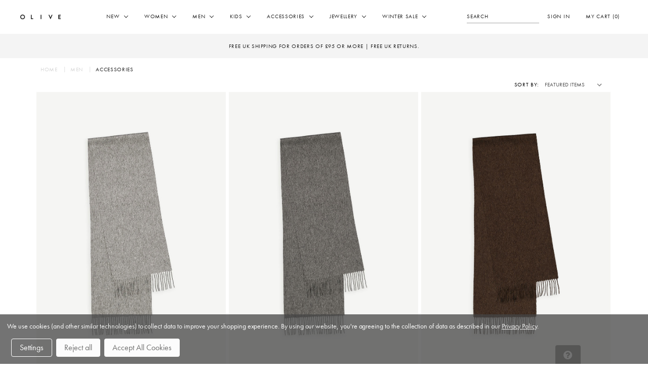

--- FILE ---
content_type: text/html; charset=UTF-8
request_url: https://www.oliveclothing.com/men/accessories/
body_size: 51938
content:



<!DOCTYPE html>
<html class="no-js" lang="en">
  <head>
    <title>Men - Accessories - Olive</title>
    <meta name="keywords" content="olive, vintage, clothing, womens, online, store, shopping, dresses, vintage inspired, womenswear, unique clothing, small sizes, women&#039;s apparel, skirts, shorts, blouses, grunge, boho chic, floral prints, prints, one-off, latest fashion, exclusive fashion, fashion conscious, petite clothing, party dresses, summer clothes, retro clothing, womens fashion clothing, vintage watches, contemporary"><link rel='canonical' href='https://www.oliveclothing.com/men/accessories/' /><meta name='platform' content='bigcommerce.stencil' />          <link rel="next" href="https://www.oliveclothing.com/men/accessories/?page=2">

    <link href="https://cdn11.bigcommerce.com/s-bbcd5/product_images/favicon.png?t=1655748470" rel="shortcut icon" />
    <meta
      name="viewport"
      content="width=device-width, initial-scale=1, maximum-scale=1 user-scalable=no"
    />
    <link data-stencil-stylesheet href="https://cdn11.bigcommerce.com/s-bbcd5/stencil/09608280-cd75-013b-2d45-1ee43d3d9657/e/e73e39f0-d204-013e-f8fe-3e73ab65dab6/css/theme-38383360-2bf6-013d-840d-12c0063685ed.css" rel="stylesheet"> <link href="https://fonts.googleapis.com/css?family=Montserrat:400%7COswald:300%7CKarla:400&display=swap" rel="stylesheet">
    <script>
      if (
        navigator.userAgent.indexOf('Speed Insights') == -1 &&
        navigator.userAgent.indexOf('Googlebot') == -1
      ) {
        (function(d) {
          var config = {
              kitId: 'xfd5myy',
              scriptTimeout: 3000,
              async: true
            },
            h = d.documentElement,
            t = setTimeout(function() {
              h.className =
                h.className.replace(/\bwf-loading\b/g, '') + ' wf-inactive';
            }, config.scriptTimeout),
            tk = d.createElement('script'),
            f = false,
            s = d.getElementsByTagName('script')[0],
            a;
          h.className += ' wf-loading';
          tk.src = 'https://use.typekit.net/' + config.kitId + '.js';
          tk.async = true;
          tk.onload = tk.onreadystatechange = function() {
            a = this.readyState;
            if (f || (a && a != 'complete' && a != 'loaded')) return;
            f = true;
            clearTimeout(t);
            try {
              Typekit.load(config);
            } catch (e) {}
          };
          s.parentNode.insertBefore(tk, s);
        })(document);
      }
    </script>
    <script src="https://cdn11.bigcommerce.com/s-bbcd5/stencil/09608280-cd75-013b-2d45-1ee43d3d9657/e/e73e39f0-d204-013e-f8fe-3e73ab65dab6/modernizr-custom.js" async></script>
    <script src="https://use.fontawesome.com/8c1e0aac10.js" async></script>
    <!-- Start Tracking Code for analytics_facebook -->

<script data-bc-cookie-consent="4" type="text/plain">
!function(f,b,e,v,n,t,s){if(f.fbq)return;n=f.fbq=function(){n.callMethod?n.callMethod.apply(n,arguments):n.queue.push(arguments)};if(!f._fbq)f._fbq=n;n.push=n;n.loaded=!0;n.version='2.0';n.queue=[];t=b.createElement(e);t.async=!0;t.src=v;s=b.getElementsByTagName(e)[0];s.parentNode.insertBefore(t,s)}(window,document,'script','https://connect.facebook.net/en_US/fbevents.js');

fbq('set', 'autoConfig', 'false', '303684993167290');
fbq('dataProcessingOptions', []);
fbq('init', '303684993167290', {"external_id":"73b2d7f5-c1a9-42ed-9a0e-1b0a963a242d"});
fbq('set', 'agent', 'bigcommerce', '303684993167290');

function trackEvents() {
    var pathName = window.location.pathname;

    fbq('track', 'PageView', {}, "");

    // Search events start -- only fire if the shopper lands on the /search.php page
    if (pathName.indexOf('/search.php') === 0 && getUrlParameter('search_query')) {
        fbq('track', 'Search', {
            content_type: 'product_group',
            content_ids: [],
            search_string: getUrlParameter('search_query')
        });
    }
    // Search events end

    // Wishlist events start -- only fire if the shopper attempts to add an item to their wishlist
    if (pathName.indexOf('/wishlist.php') === 0 && getUrlParameter('added_product_id')) {
        fbq('track', 'AddToWishlist', {
            content_type: 'product_group',
            content_ids: []
        });
    }
    // Wishlist events end

    // Lead events start -- only fire if the shopper subscribes to newsletter
    if (pathName.indexOf('/subscribe.php') === 0 && getUrlParameter('result') === 'success') {
        fbq('track', 'Lead', {});
    }
    // Lead events end

    // Registration events start -- only fire if the shopper registers an account
    if (pathName.indexOf('/login.php') === 0 && getUrlParameter('action') === 'account_created') {
        fbq('track', 'CompleteRegistration', {}, "");
    }
    // Registration events end

    

    function getUrlParameter(name) {
        var cleanName = name.replace(/[\[]/, '\[').replace(/[\]]/, '\]');
        var regex = new RegExp('[\?&]' + cleanName + '=([^&#]*)');
        var results = regex.exec(window.location.search);
        return results === null ? '' : decodeURIComponent(results[1].replace(/\+/g, ' '));
    }
}

if (window.addEventListener) {
    window.addEventListener("load", trackEvents, false)
}
</script>
<noscript><img height="1" width="1" style="display:none" alt="null" src="https://www.facebook.com/tr?id=303684993167290&ev=PageView&noscript=1&a=plbigcommerce1.2&eid="/></noscript>

<!-- End Tracking Code for analytics_facebook -->

<!-- Start Tracking Code for analytics_googleanalytics4 -->

<script data-cfasync="false" src="https://cdn11.bigcommerce.com/shared/js/google_analytics4_bodl_subscribers-358423becf5d870b8b603a81de597c10f6bc7699.js" integrity="sha256-gtOfJ3Avc1pEE/hx6SKj/96cca7JvfqllWA9FTQJyfI=" crossorigin="anonymous"></script>
<script data-cfasync="false">
  (function () {
    window.dataLayer = window.dataLayer || [];

    function gtag(){
        dataLayer.push(arguments);
    }

    function initGA4(event) {
         function setupGtag() {
            function configureGtag() {
                gtag('js', new Date());
                gtag('set', 'developer_id.dMjk3Nj', true);
                gtag('config', 'G-QWQ23GJ2E8');
            }

            var script = document.createElement('script');

            script.src = 'https://www.googletagmanager.com/gtag/js?id=G-QWQ23GJ2E8';
            script.async = true;
            script.onload = configureGtag;

            document.head.appendChild(script);
        }

        setupGtag();

        if (typeof subscribeOnBodlEvents === 'function') {
            subscribeOnBodlEvents('G-QWQ23GJ2E8', true);
        }

        window.removeEventListener(event.type, initGA4);
    }

    gtag('consent', 'default', {"ad_storage":"denied","ad_user_data":"denied","ad_personalization":"denied","analytics_storage":"denied","functionality_storage":"denied"})
            

    var eventName = document.readyState === 'complete' ? 'consentScriptsLoaded' : 'DOMContentLoaded';
    window.addEventListener(eventName, initGA4, false);
  })()
</script>

<!-- End Tracking Code for analytics_googleanalytics4 -->


<script type="text/javascript" src="https://checkout-sdk.bigcommerce.com/v1/loader.js" defer ></script>
<script>window.consentManagerStoreConfig = function () { return {"storeName":"Olive","privacyPolicyUrl":"https:\/\/www.oliveclothing.com\/privacy\/","writeKey":null,"improvedConsentManagerEnabled":true,"AlwaysIncludeScriptsWithConsentTag":true}; };</script>
<script type="text/javascript" src="https://cdn11.bigcommerce.com/shared/js/bodl-consent-32a446f5a681a22e8af09a4ab8f4e4b6deda6487.js" integrity="sha256-uitfaufFdsW9ELiQEkeOgsYedtr3BuhVvA4WaPhIZZY=" crossorigin="anonymous" defer></script>
<script type="text/javascript" src="https://cdn11.bigcommerce.com/shared/js/storefront/consent-manager-config-3013a89bb0485f417056882e3b5cf19e6588b7ba.js" defer></script>
<script type="text/javascript" src="https://cdn11.bigcommerce.com/shared/js/storefront/consent-manager-08633fe15aba542118c03f6d45457262fa9fac88.js" defer></script>
<script type="text/javascript">
var BCData = {};
</script>
<!-- Twitter universal website tag code -->
<script>
!function(e,t,n,s,u,a){e.twq||(s=e.twq=function(){s.exe?s.exe.apply(s,arguments):s.queue.push(arguments);
},s.version='1.1',s.queue=[],u=t.createElement(n),u.async=!0,u.src='//static.ads-twitter.com/uwt.js',
a=t.getElementsByTagName(n)[0],a.parentNode.insertBefore(u,a))}(window,document,'script');
// Insert Twitter Pixel ID and Standard Event data below
twq('init','nx4cf');
twq('track','PageView');
</script>
<!-- End Twitter universal website tag code -->
<script>
    $(window).on("load", function() {
		if ($( "div.header-sw-banner p span:contains('New Zealand')" ).length > 0) {
		    $( "div.header-sw-banner p i").removeClass("fa-truck");
		    $( "div.header-sw-banner p i").addClass("fa-plane");
		}
	});
</script><script data-bc-cookie-consent="4" type="text/plain">
/*
    !function (w, d, t) {
        w.TiktokAnalyticsObject=t;var ttq=w[t]=w[t]||[];ttq.methods=["page","track","identify","instances","debug","on","off","once","ready","alias","group","enableCookie","disableCookie"],ttq.setAndDefer=function(t,e){t[e]=function(){t.push([e].concat(Array.prototype.slice.call(arguments,0)))}};for(var i=0;i<ttq.methods.length;i++)ttq.setAndDefer(ttq,ttq.methods[i]);ttq.instance=function(t){for(var e=ttq._i[t]||[],n=0;n<ttq.methods.length;n++)ttq.setAndDefer(e,ttq.methods[n]);return e},ttq.load=function(e,n){var i="https://analytics.tiktok.com/i18n/pixel/events.js";ttq._i=ttq._i||{},ttq._i[e]=[],ttq._i[e]._u=i,ttq._t=ttq._t||{},ttq._t[e]=+new Date,ttq._o=ttq._o||{},ttq._o[e]=n||{};var o=document.createElement("script");o.type="text/javascript",o.async=!0,o.src=i+"?sdkid="+e+"&lib="+t;var a=document.getElementsByTagName("script")[0];a.parentNode.insertBefore(o,a)};

        ttq.load('C48J9F28DUFBM37378SG');
        ttq.page();
    }(window, document, 'ttq');
*/
</script>
	<script data-bc-cookie-consent="4" type="text/plain">
/*
	// Custom Event Tracking
    ttq.instance('C48J9F28DUFBM37378SG').track('ViewContent');
*/
</script><script data-bc-cookie-consent="4" type="text/plain">

!function(e){if(!window.pintrk){window.pintrk=function()

{window.pintrk.queue.push(Array.prototype.slice.call(arguments))};var

n=window.pintrk;n.queue=[],n.version="3.0";var

t=document.createElement("script");t.async=!0,t.src=e;var

r=document.getElementsByTagName("script")[0];r.parentNode.insertBefore(t,r)}}

("https://s.pinimg.com/ct/core.js");



pintrk('load','2614156563000', { em: '%%GLOBAL_BillingEmail%%', });

pintrk('page');

</script><script
src="https://www.paypal.com/sdk/js?client-id=AeUwpgPkquH9hYHoyvMMhaw-grag2DEsM7j7Zvwwh5MNbnpXmysJ217TR2WCiGreQLeStjiSLxawj5SK&currency=GBP&components=messages"
data-namespace="PayPalSDK">
</script>
<!-- TikTok Pixel Code Start: Initialization Script & Page Event -->
<script>
!function (w, d, t) {
  w.TiktokAnalyticsObject=t;var ttq=w[t]=w[t]||[];ttq.methods=["page","track","identify","instances","debug","on","off","once","ready","alias","group","enableCookie","disableCookie"],ttq.setAndDefer=function(t,e){t[e]=function(){t.push([e].concat(Array.prototype.slice.call(arguments,0)))}};for(var i=0;i<ttq.methods.length;i++)ttq.setAndDefer(ttq,ttq.methods[i]);ttq.instance=function(t){for(var e=ttq._i[t]||[],n=0;n<ttq.methods.length;n++)ttq.setAndDefer(e,ttq.methods[n]);return e},ttq.load=function(e,n){var i="https://analytics.tiktok.com/i18n/pixel/events.js";ttq._i=ttq._i||{},ttq._i[e]=[],ttq._i[e]._u=i,ttq._t=ttq._t||{},ttq._t[e]=+new Date,ttq._o=ttq._o||{},ttq._o[e]=n||{},ttq._partner=ttq._partner||"BigCommerce";var o=document.createElement("script");o.type="text/javascript",o.async=!0,o.src=i+"?sdkid="+e+"&lib="+t;var a=document.getElementsByTagName("script")[0];a.parentNode.insertBefore(o,a)};

  ttq.load('CAOV2GRC77U7C6231DHG');
  ttq.page();
}(window, document, 'ttq');

if (typeof BODL === 'undefined') {
  // https://developer.bigcommerce.com/theme-objects/breadcrumbs
  
  // https://developer.bigcommerce.com/theme-objects/brand
  
  // https://developer.bigcommerce.com/theme-objects/category
  
  
  // https://developer.bigcommerce.com/theme-objects/product
  
  
  
  
  // https://developer.bigcommerce.com/theme-objects/products
  
  // https://developer.bigcommerce.com/theme-objects/product_results
  
  // https://developer.bigcommerce.com/theme-objects/order
  
  // https://developer.bigcommerce.com/theme-objects/wishlist
  
  // https://developer.bigcommerce.com/theme-objects/wishlist
  
  // https://developer.bigcommerce.com/theme-objects/cart
  // (Fetching selective cart data to prevent additional payment button object html from causing JS parse error)
  var BODL = JSON.parse("{\"breadcrumbs\":[{\"url\":\"https://www.oliveclothing.com/\",\"name\":\"Home\"},{\"name\":\"Men\",\"url\":\"https://www.oliveclothing.com/men/\"},{\"name\":\"Accessories\",\"url\":\"https://www.oliveclothing.com/men/accessories/\"}],\"categoryProducts\":[{\"id\":38496,\"sku\":\"P-OLIVEUNIQUE-20201125-001-LIGHT GREY\",\"name\":\"Menswear | Small Wool Scarf, Light Grey\",\"url\":\"https://www.oliveclothing.com/men/p-oliveunique-20201125-001-light-grey-menswear-small-wool-scarf-light-grey\",\"brand\":{\"name\":\"Olive Unique\"},\"availability\":\"\",\"summary\":\"A compact wool scarf designed for everyday layering, woven with a fine, smooth finish that feels exceptionally soft against the skin. Lightweight yet insulating, it offers comfortable warmth without bulk and drapes neatly for a clean, understated look...\",\"image\":{\"data\":\"https://cdn11.bigcommerce.com/s-bbcd5/images/stencil/{:size}/products/38496/243063/light_grey__23556.1765544555.jpg?c=2\",\"alt\":\"Menswear | Small Wool Scarf, Light Grey\"},\"qty_in_cart\":0,\"pre_order\":false,\"has_options\":true,\"show_cart_action\":true,\"stock_level\":null,\"low_stock_level\":null,\"weight\":{\"formatted\":\"200.00 Grams\",\"value\":200},\"demo\":false,\"date_added\":\"13th Dec 2023\",\"add_to_wishlist_url\":\"/wishlist.php?action=add&product_id=38496\",\"custom_fields\":[{\"id\":119226,\"name\":\"Colour\",\"value\":\"Grey\"},{\"id\":119227,\"name\":\"Color\",\"value\":\"Grey\"},{\"id\":119228,\"name\":\"Gender\",\"value\":\"male\"},{\"id\":119229,\"name\":\"Age Group\",\"value\":\"adult\"}],\"images\":[{\"data\":\"https://cdn11.bigcommerce.com/s-bbcd5/images/stencil/{:size}/products/38496/243063/light_grey__23556.1765544555.jpg?c=2\",\"alt\":\"Menswear | Small Wool Scarf, Light Grey\"}],\"rating\":null,\"num_reviews\":null,\"price\":{\"without_tax\":{\"formatted\":\"£33.91\",\"value\":33.91,\"currency\":\"GBP\"},\"tax_label\":\"Including Taxes\"},\"category\":[\"Christmas/For Him\",\"Men/Accessories/Scarves\"]},{\"id\":38491,\"sku\":\"P-OLIVEUNIQUE-20201125-001-DARK GREY\",\"name\":\"Menswear | Small Wool Scarf, Dark Grey\",\"url\":\"https://www.oliveclothing.com/men/p-oliveunique-20201125-001-dark-grey-menswear-small-wool-scarf-dark-grey\",\"brand\":{\"name\":\"Olive Unique\"},\"availability\":\"\",\"summary\":\"A compact wool scarf designed for everyday layering, woven with a fine, smooth finish that feels exceptionally soft against the skin. Lightweight yet insulating, it offers comfortable warmth without bulk and drapes neatly for a clean, understated look...\",\"image\":{\"data\":\"https://cdn11.bigcommerce.com/s-bbcd5/images/stencil/{:size}/products/38491/197818/20201125-001-DARKGREY-04__18935.1765544052.jpg?c=2\",\"alt\":\"Menswear | Small Wool Scarf, Dark Grey\"},\"qty_in_cart\":0,\"pre_order\":false,\"has_options\":true,\"show_cart_action\":true,\"stock_level\":null,\"low_stock_level\":null,\"weight\":{\"formatted\":\"200.00 Grams\",\"value\":200},\"demo\":false,\"date_added\":\"13th Dec 2023\",\"add_to_wishlist_url\":\"/wishlist.php?action=add&product_id=38491\",\"custom_fields\":[{\"id\":119206,\"name\":\"Colour\",\"value\":\"Grey\"},{\"id\":119207,\"name\":\"Color\",\"value\":\"Grey\"},{\"id\":119208,\"name\":\"Gender\",\"value\":\"male\"},{\"id\":119209,\"name\":\"Age Group\",\"value\":\"adult\"}],\"images\":[{\"data\":\"https://cdn11.bigcommerce.com/s-bbcd5/images/stencil/{:size}/products/38491/197818/20201125-001-DARKGREY-04__18935.1765544052.jpg?c=2\",\"alt\":\"Menswear | Small Wool Scarf, Dark Grey\"}],\"rating\":null,\"num_reviews\":null,\"price\":{\"without_tax\":{\"formatted\":\"£33.91\",\"value\":33.91,\"currency\":\"GBP\"},\"tax_label\":\"Including Taxes\"},\"category\":[\"Christmas/For Him\",\"Men/Accessories/Scarves\"]},{\"id\":28995,\"sku\":\"P-OLIVEUNIQUE-20201125-001-WOOD\",\"name\":\"Menswear | Small Wool Scarf, Wood\",\"url\":\"https://www.oliveclothing.com/new/men/p-oliveunique-20201125-001-wood-menswear-small-wool-scarf-wood\",\"brand\":{\"name\":\"Olive Unique\"},\"availability\":\"\",\"summary\":\"A compact wool scarf designed for everyday layering, woven with a fine, smooth finish that feels exceptionally soft against the skin. Lightweight yet insulating, it offers comfortable warmth without bulk and drapes neatly for a clean, understated look...\",\"image\":{\"data\":\"https://cdn11.bigcommerce.com/s-bbcd5/images/stencil/{:size}/products/28995/197813/20201125-001-WOOD-03__22838.1702476774.jpg?c=2\",\"alt\":\"Menswear | Small Wool Scarf, Chestnut Marl\"},\"qty_in_cart\":0,\"pre_order\":false,\"has_options\":true,\"show_cart_action\":true,\"stock_level\":null,\"low_stock_level\":null,\"weight\":{\"formatted\":\"200.00 Grams\",\"value\":200},\"demo\":false,\"date_added\":\"25th Nov 2020\",\"add_to_wishlist_url\":\"/wishlist.php?action=add&product_id=28995\",\"custom_fields\":[{\"id\":55732,\"name\":\"Colour\",\"value\":\"Beige/Brown\"},{\"id\":81869,\"name\":\"Color\",\"value\":\"Beige/Brown\"},{\"id\":81870,\"name\":\"Gender\",\"value\":\"male\"},{\"id\":99925,\"name\":\"Age Group\",\"value\":\"adult\"}],\"images\":[{\"data\":\"https://cdn11.bigcommerce.com/s-bbcd5/images/stencil/{:size}/products/28995/197813/20201125-001-WOOD-03__22838.1702476774.jpg?c=2\",\"alt\":\"Menswear | Small Wool Scarf, Chestnut Marl\"}],\"rating\":null,\"num_reviews\":null,\"price\":{\"without_tax\":{\"formatted\":\"£33.91\",\"value\":33.91,\"currency\":\"GBP\"},\"tax_label\":\"Including Taxes\"},\"category\":[\"Christmas/For Him\",\"Men/Accessories/Scarves\"]},{\"id\":28987,\"sku\":\"P-OLIVEUNIQUE-20201125-001-BLACK\",\"name\":\"Menswear | Small Wool Scarf, Black\",\"url\":\"https://www.oliveclothing.com/accessories/p-oliveunique-20201125-001-black-menswear-small-wool-scarf-black\",\"brand\":{\"name\":\"Olive Unique\"},\"availability\":\"\",\"summary\":\"A compact wool scarf designed for everyday layering, woven with a fine, smooth finish that feels exceptionally soft against the skin. Lightweight yet insulating, it offers comfortable warmth without bulk and drapes neatly for a clean, understated look...\",\"image\":{\"data\":\"https://cdn11.bigcommerce.com/s-bbcd5/images/stencil/{:size}/products/28987/197809/20201125-001-BLACK-03__57554.1765544218.jpg?c=2\",\"alt\":\"Menswear | Small Wool Scarf, Black\"},\"qty_in_cart\":0,\"pre_order\":false,\"has_options\":true,\"show_cart_action\":true,\"stock_level\":null,\"low_stock_level\":null,\"weight\":{\"formatted\":\"200.00 Grams\",\"value\":200},\"demo\":false,\"date_added\":\"25th Nov 2020\",\"add_to_wishlist_url\":\"/wishlist.php?action=add&product_id=28987\",\"custom_fields\":[{\"id\":55740,\"name\":\"Colour\",\"value\":\"Black\"},{\"id\":81853,\"name\":\"Color\",\"value\":\"Black\"},{\"id\":81854,\"name\":\"Gender\",\"value\":\"male\"},{\"id\":99917,\"name\":\"Age Group\",\"value\":\"adult\"}],\"images\":[{\"data\":\"https://cdn11.bigcommerce.com/s-bbcd5/images/stencil/{:size}/products/28987/197809/20201125-001-BLACK-03__57554.1765544218.jpg?c=2\",\"alt\":\"Menswear | Small Wool Scarf, Black\"}],\"rating\":null,\"num_reviews\":null,\"price\":{\"without_tax\":{\"formatted\":\"£33.91\",\"value\":33.91,\"currency\":\"GBP\"},\"tax_label\":\"Including Taxes\"},\"category\":[\"Christmas/For Him\",\"Men/Accessories/Scarves\"]},{\"id\":43483,\"sku\":\"P-OLIVEUNIQUE-20251017-001-BLACK\",\"name\":\"Menswear | Wool Beanie, Black\",\"url\":\"https://www.oliveclothing.com/new/p-oliveunique-20251017-001-black-menswear-wool-beanie-black\",\"brand\":{\"name\":\"Olive Unique\"},\"availability\":\"\",\"summary\":\"A classic ribbed beanie crafted from a wool blend for warmth and comfort. The turned-up cuff adds structure and a snug fit, while the small Olive branded tab provides a subtle finishing detail. A versatile cold-weather essential that pairs effortlessly...\",\"image\":{\"data\":\"https://cdn11.bigcommerce.com/s-bbcd5/images/stencil/{:size}/products/43483/238358/20251017-001-BLACK-02__57208.1760700747.jpg?c=2\",\"alt\":\"Menswear | Wool Beanie, Black\"},\"qty_in_cart\":0,\"pre_order\":false,\"has_options\":true,\"show_cart_action\":true,\"stock_level\":null,\"low_stock_level\":null,\"weight\":{\"formatted\":\"300.00 Grams\",\"value\":300},\"demo\":false,\"date_added\":\"17th Oct 2025\",\"add_to_wishlist_url\":\"/wishlist.php?action=add&product_id=43483\",\"custom_fields\":[{\"id\":149443,\"name\":\"Colour\",\"value\":\"Black\"},{\"id\":149444,\"name\":\"Color\",\"value\":\"Black\"},{\"id\":149445,\"name\":\"Gender\",\"value\":\"female\"},{\"id\":149446,\"name\":\"Age Group\",\"value\":\"adult\"}],\"images\":[{\"data\":\"https://cdn11.bigcommerce.com/s-bbcd5/images/stencil/{:size}/products/43483/238358/20251017-001-BLACK-02__57208.1760700747.jpg?c=2\",\"alt\":\"Menswear | Wool Beanie, Black\"},{\"data\":\"https://cdn11.bigcommerce.com/s-bbcd5/images/stencil/{:size}/products/43483/238409/Black__48746.1761225443.jpg?c=2\",\"alt\":\"Menswear | Wool Beanie, Black\"}],\"rating\":null,\"num_reviews\":null,\"price\":{\"without_tax\":{\"formatted\":\"£24.35\",\"value\":24.35,\"currency\":\"GBP\"},\"tax_label\":\"Including Taxes\"},\"category\":[\"Men/New\",\"New/Men\",\"Christmas/For Him\",\"Men/Accessories/Hats\"]},{\"id\":43482,\"sku\":\"P-OLIVEUNIQUE-20251017-001-CHARCOAL\",\"name\":\"Menswear | Wool Beanie, Charcoal\",\"url\":\"https://www.oliveclothing.com/new/p-oliveunique-20251017-001-charcoal-menswear-wool-beanie-charcoal\",\"brand\":{\"name\":\"Olive Unique\"},\"availability\":\"\",\"summary\":\"A classic ribbed beanie crafted from a wool blend for warmth and comfort. The turned-up cuff adds structure and a snug fit, while the small Olive branded tab provides a subtle finishing detail. A versatile cold-weather essential that pairs effortlessly...\",\"image\":{\"data\":\"https://cdn11.bigcommerce.com/s-bbcd5/images/stencil/{:size}/products/43482/238354/20251017-001-CHARCOAL-01__14933.1760700489.jpg?c=2\",\"alt\":\"Menswear | Wool Beanie, Charcoal\"},\"qty_in_cart\":0,\"pre_order\":false,\"has_options\":true,\"show_cart_action\":true,\"stock_level\":null,\"low_stock_level\":null,\"weight\":{\"formatted\":\"300.00 Grams\",\"value\":300},\"demo\":false,\"date_added\":\"17th Oct 2025\",\"add_to_wishlist_url\":\"/wishlist.php?action=add&product_id=43482\",\"custom_fields\":[{\"id\":149439,\"name\":\"Colour\",\"value\":\"Grey\"},{\"id\":149440,\"name\":\"Color\",\"value\":\"Grey\"},{\"id\":149441,\"name\":\"Gender\",\"value\":\"female\"},{\"id\":149442,\"name\":\"Age Group\",\"value\":\"adult\"}],\"images\":[{\"data\":\"https://cdn11.bigcommerce.com/s-bbcd5/images/stencil/{:size}/products/43482/238354/20251017-001-CHARCOAL-01__14933.1760700489.jpg?c=2\",\"alt\":\"Menswear | Wool Beanie, Charcoal\"},{\"data\":\"https://cdn11.bigcommerce.com/s-bbcd5/images/stencil/{:size}/products/43482/239824/ChatGPT_Image_Nov_4_2025_at_03_40_59_PM__96451.1762271100.png?c=2\",\"alt\":\"Menswear | Wool Beanie, Charcoal\"}],\"rating\":null,\"num_reviews\":null,\"price\":{\"without_tax\":{\"formatted\":\"£24.35\",\"value\":24.35,\"currency\":\"GBP\"},\"tax_label\":\"Including Taxes\"},\"category\":[\"Men/New\",\"New/Men\",\"Christmas/For Him\",\"Men/Accessories/Hats\"]},{\"id\":43442,\"sku\":\"P-OLIVEUNIQUE-20250921-027-BLACK\",\"name\":\"Menswear | Highway Sunglasses, Black\",\"url\":\"https://www.oliveclothing.com/new/p-oliveunique-20250921-027-black-menswear-highway-sunglasses-black\",\"brand\":{\"name\":\"Olive Unique\"},\"availability\":\"\",\"summary\":\"These sunglasses feature a sleek aviator-inspired shape with bold acetate rims and lightweight metal detailing through the bridge and temples. The angular profile offers a modern update on a timeless silhouette, pairing sharp lines with a refined finish...\",\"image\":{\"data\":\"https://cdn11.bigcommerce.com/s-bbcd5/images/stencil/{:size}/products/43442/238191/20250921-027-BLACK-01__63639.1760691837.jpg?c=2\",\"alt\":\"Menswear | Highway Sunglasses, Black\"},\"qty_in_cart\":0,\"pre_order\":false,\"has_options\":true,\"show_cart_action\":true,\"stock_level\":null,\"low_stock_level\":null,\"weight\":{\"formatted\":\"200.00 Grams\",\"value\":200},\"demo\":false,\"date_added\":\"14th Oct 2025\",\"add_to_wishlist_url\":\"/wishlist.php?action=add&product_id=43442\",\"custom_fields\":[{\"id\":149283,\"name\":\"Colour\",\"value\":\"Black\"},{\"id\":149284,\"name\":\"Color\",\"value\":\"Black\"},{\"id\":149285,\"name\":\"Gender\",\"value\":\"male\"},{\"id\":149286,\"name\":\"Age Group\",\"value\":\"adult\"}],\"images\":[{\"data\":\"https://cdn11.bigcommerce.com/s-bbcd5/images/stencil/{:size}/products/43442/238191/20250921-027-BLACK-01__63639.1760691837.jpg?c=2\",\"alt\":\"Menswear | Highway Sunglasses, Black\"},{\"data\":\"https://cdn11.bigcommerce.com/s-bbcd5/images/stencil/{:size}/products/43442/237877/20250921-027-BLACK-01__22211.1760467421.jpg?c=2\",\"alt\":\"Menswear | Highway Sunglasses, Black\"},{\"data\":\"https://cdn11.bigcommerce.com/s-bbcd5/images/stencil/{:size}/products/43442/237878/20250921-027-BLACK-02__64512.1760467421.jpg?c=2\",\"alt\":\"Menswear | Highway Sunglasses, Black\"}],\"rating\":null,\"num_reviews\":null,\"price\":{\"without_tax\":{\"formatted\":\"£68.70\",\"value\":68.7,\"currency\":\"GBP\"},\"tax_label\":\"Including Taxes\"},\"category\":[\"Men/New\",\"New/Men\",\"Men/Accessories/Eyewear\"]},{\"id\":43441,\"sku\":\"P-OLIVEUNIQUE-20250921-027-GREEN\",\"name\":\"Menswear | Highway Sunglasses, Green\",\"url\":\"https://www.oliveclothing.com/new/p-oliveunique-20250921-027-green-menswear-highway-sunglasses-green\",\"brand\":{\"name\":\"Olive Unique\"},\"availability\":\"\",\"summary\":\"These sunglasses feature a sleek aviator-inspired shape with bold acetate rims and lightweight metal detailing through the bridge and temples. The angular profile offers a modern update on a timeless silhouette, pairing sharp lines with a refined finish...\",\"image\":{\"data\":\"https://cdn11.bigcommerce.com/s-bbcd5/images/stencil/{:size}/products/43441/238193/20250921-027-GREEN-01__69136.1760691903.jpg?c=2\",\"alt\":\"Menswear | Highway Sunglasses, Green\"},\"qty_in_cart\":0,\"pre_order\":false,\"has_options\":true,\"show_cart_action\":true,\"stock_level\":null,\"low_stock_level\":null,\"weight\":{\"formatted\":\"200.00 Grams\",\"value\":200},\"demo\":false,\"date_added\":\"14th Oct 2025\",\"add_to_wishlist_url\":\"/wishlist.php?action=add&product_id=43441\",\"custom_fields\":[{\"id\":149279,\"name\":\"Colour\",\"value\":\"Green\"},{\"id\":149280,\"name\":\"Color\",\"value\":\"Green\"},{\"id\":149281,\"name\":\"Gender\",\"value\":\"male\"},{\"id\":149282,\"name\":\"Age Group\",\"value\":\"adult\"}],\"images\":[{\"data\":\"https://cdn11.bigcommerce.com/s-bbcd5/images/stencil/{:size}/products/43441/238193/20250921-027-GREEN-01__69136.1760691903.jpg?c=2\",\"alt\":\"Menswear | Highway Sunglasses, Green\"},{\"data\":\"https://cdn11.bigcommerce.com/s-bbcd5/images/stencil/{:size}/products/43441/237876/20250921-027-GREEN-01__63044.1760467420.jpg?c=2\",\"alt\":\"Menswear | Highway Sunglasses, Green\"}],\"rating\":null,\"num_reviews\":null,\"price\":{\"without_tax\":{\"formatted\":\"£68.70\",\"value\":68.7,\"currency\":\"GBP\"},\"tax_label\":\"Including Taxes\"},\"category\":[\"Men/New\",\"New/Men\",\"Men/Accessories/Eyewear\"]},{\"id\":43440,\"sku\":\"P-OLIVEUNIQUE-20250921-027-BROWN\",\"name\":\"Menswear | Highway Sunglasses, Brown\",\"url\":\"https://www.oliveclothing.com/new/p-oliveunique-20250921-027-brown-menswear-highway-sunglasses-brown\",\"brand\":{\"name\":\"Olive Unique\"},\"availability\":\"\",\"summary\":\"These sunglasses feature a sleek aviator-inspired shape with bold acetate rims and lightweight metal detailing through the bridge and temples. The angular profile offers a modern update on a timeless silhouette, pairing sharp lines with a refined finish...\",\"image\":{\"data\":\"https://cdn11.bigcommerce.com/s-bbcd5/images/stencil/{:size}/products/43440/238194/20250921-027-BROWN-01__81682.1760691924.jpg?c=2\",\"alt\":\"Menswear | Highway Sunglasses, Brown\"},\"qty_in_cart\":0,\"pre_order\":false,\"has_options\":true,\"show_cart_action\":true,\"stock_level\":null,\"low_stock_level\":null,\"weight\":{\"formatted\":\"200.00 Grams\",\"value\":200},\"demo\":false,\"date_added\":\"14th Oct 2025\",\"add_to_wishlist_url\":\"/wishlist.php?action=add&product_id=43440\",\"custom_fields\":[{\"id\":149275,\"name\":\"Colour\",\"value\":\"Beige/Brown\"},{\"id\":149276,\"name\":\"Color\",\"value\":\"Beige/Brown\"},{\"id\":149277,\"name\":\"Gender\",\"value\":\"male\"},{\"id\":149278,\"name\":\"Age Group\",\"value\":\"adult\"}],\"images\":[{\"data\":\"https://cdn11.bigcommerce.com/s-bbcd5/images/stencil/{:size}/products/43440/238194/20250921-027-BROWN-01__81682.1760691924.jpg?c=2\",\"alt\":\"Menswear | Highway Sunglasses, Brown\"},{\"data\":\"https://cdn11.bigcommerce.com/s-bbcd5/images/stencil/{:size}/products/43440/237875/20250921-027-BROWN-01__84653.1760467419.jpg?c=2\",\"alt\":\"Menswear | Highway Sunglasses, Brown\"}],\"rating\":null,\"num_reviews\":null,\"price\":{\"without_tax\":{\"formatted\":\"£68.70\",\"value\":68.7,\"currency\":\"GBP\"},\"tax_label\":\"Including Taxes\"},\"category\":[\"Men/New\",\"New/Men\",\"Men/Accessories/Eyewear\"]},{\"id\":43439,\"sku\":\"P-OLIVEUNIQUE-20250921-026-BROWN\",\"name\":\"Menswear | 00 Sunglasses, Brown\",\"url\":\"https://www.oliveclothing.com/new/p-oliveunique-20250921-026-brown-menswear-00-sunglasses-brown\",\"brand\":{\"name\":\"Olive Unique\"},\"availability\":\"\",\"summary\":\"The 00 Sunglasses feature a sleek rectangular frame with a minimal metal construction, offering a refined balance of vintage and modern style. Lightweight and comfortable, they deliver a clean, versatile look that complements any outfit.\\nKey...\",\"image\":{\"data\":\"https://cdn11.bigcommerce.com/s-bbcd5/images/stencil/{:size}/products/43439/238195/20250921-026-BROWN-01__51926.1760691939.jpg?c=2\",\"alt\":\"Menswear | 00 Sunglasses, Brown\"},\"qty_in_cart\":0,\"pre_order\":false,\"has_options\":true,\"show_cart_action\":true,\"stock_level\":null,\"low_stock_level\":null,\"weight\":{\"formatted\":\"200.00 Grams\",\"value\":200},\"demo\":false,\"date_added\":\"14th Oct 2025\",\"add_to_wishlist_url\":\"/wishlist.php?action=add&product_id=43439\",\"custom_fields\":[{\"id\":149271,\"name\":\"Colour\",\"value\":\"Beige/Brown\"},{\"id\":149272,\"name\":\"Color\",\"value\":\"Beige/Brown\"},{\"id\":149273,\"name\":\"Gender\",\"value\":\"male\"},{\"id\":149274,\"name\":\"Age Group\",\"value\":\"adult\"}],\"images\":[{\"data\":\"https://cdn11.bigcommerce.com/s-bbcd5/images/stencil/{:size}/products/43439/238195/20250921-026-BROWN-01__51926.1760691939.jpg?c=2\",\"alt\":\"Menswear | 00 Sunglasses, Brown\"},{\"data\":\"https://cdn11.bigcommerce.com/s-bbcd5/images/stencil/{:size}/products/43439/237874/20250921-026-BROWN-02__37353.1760468285.jpg?c=2\",\"alt\":\"Menswear | 00 Sunglasses, Brown\"},{\"data\":\"https://cdn11.bigcommerce.com/s-bbcd5/images/stencil/{:size}/products/43439/237873/20250921-026-BROWN-01__42017.1760467418.jpg?c=2\",\"alt\":\"Menswear | 00 Sunglasses, Brown\"}],\"rating\":null,\"num_reviews\":null,\"price\":{\"without_tax\":{\"formatted\":\"£68.70\",\"value\":68.7,\"currency\":\"GBP\"},\"tax_label\":\"Including Taxes\"},\"category\":[\"Men/New\",\"New/Men\",\"Men/Accessories/Eyewear\"]},{\"id\":43325,\"sku\":\"P-OLIVEUNIQUE-20250921-026-YELLOW\",\"name\":\"Menswear | 00 Sunglasses, Yellow\",\"url\":\"https://www.oliveclothing.com/new/p-oliveunique-20250921-026-yellow-menswear-00-sunglasses-yellow\",\"brand\":{\"name\":\"Olive Unique\"},\"availability\":\"\",\"summary\":\"The 00 Sunglasses feature a sleek rectangular frame with a minimal metal construction, offering a refined balance of vintage and modern style. Lightweight and comfortable, they deliver a clean, versatile look that complements any outfit.\\nKey...\",\"image\":{\"data\":\"https://cdn11.bigcommerce.com/s-bbcd5/images/stencil/{:size}/products/43325/238196/20250921-026-YELLOW-01__52112.1760691956.jpg?c=2\",\"alt\":\"Menswear | 00 Sunglasses, Yellow\"},\"qty_in_cart\":0,\"pre_order\":false,\"has_options\":true,\"show_cart_action\":true,\"stock_level\":null,\"low_stock_level\":null,\"weight\":{\"formatted\":\"200.00 Grams\",\"value\":200},\"demo\":false,\"date_added\":\"7th Oct 2025\",\"add_to_wishlist_url\":\"/wishlist.php?action=add&product_id=43325\",\"custom_fields\":[{\"id\":148714,\"name\":\"Colour\",\"value\":\"Yellow\"},{\"id\":148715,\"name\":\"Color\",\"value\":\"Yellow\"},{\"id\":148716,\"name\":\"Gender\",\"value\":\"male\"},{\"id\":148717,\"name\":\"Age Group\",\"value\":\"adult\"}],\"images\":[{\"data\":\"https://cdn11.bigcommerce.com/s-bbcd5/images/stencil/{:size}/products/43325/238196/20250921-026-YELLOW-01__52112.1760691956.jpg?c=2\",\"alt\":\"Menswear | 00 Sunglasses, Yellow\"},{\"data\":\"https://cdn11.bigcommerce.com/s-bbcd5/images/stencil/{:size}/products/43325/236797/20250921-026-YELLOW-01__84370.1759863020.jpg?c=2\",\"alt\":\"Menswear | 00 Sunglasses, Yellow\"},{\"data\":\"https://cdn11.bigcommerce.com/s-bbcd5/images/stencil/{:size}/products/43325/236798/20250921-026-YELLOW-02__79411.1759863020.jpg?c=2\",\"alt\":\"Menswear | 00 Sunglasses, Yellow\"}],\"rating\":null,\"num_reviews\":null,\"price\":{\"without_tax\":{\"formatted\":\"£68.70\",\"value\":68.7,\"currency\":\"GBP\"},\"tax_label\":\"Including Taxes\"},\"category\":[\"Men/New\",\"New/Men\",\"Men/Accessories/Eyewear\"]},{\"id\":43324,\"sku\":\"P-OLIVEUNIQUE-20250921-026-BLACK\",\"name\":\"Menswear | 00 Sunglasses, Black\",\"url\":\"https://www.oliveclothing.com/new/p-oliveunique-20250921-026-black-menswear-00-sunglasses-black\",\"brand\":{\"name\":\"Olive Unique\"},\"availability\":\"\",\"summary\":\"The 00 Sunglasses feature a sleek rectangular frame with a minimal metal construction, offering a refined balance of vintage and modern style. Lightweight and comfortable, they deliver a clean, versatile look that complements any outfit.\\nKey...\",\"image\":{\"data\":\"https://cdn11.bigcommerce.com/s-bbcd5/images/stencil/{:size}/products/43324/238197/20250921-026-BLACK-01__16643.1760691972.jpg?c=2\",\"alt\":\"Menswear | 00 Sunglasses, Black\"},\"qty_in_cart\":0,\"pre_order\":false,\"has_options\":true,\"show_cart_action\":true,\"stock_level\":null,\"low_stock_level\":null,\"weight\":{\"formatted\":\"200.00 Grams\",\"value\":200},\"demo\":false,\"date_added\":\"7th Oct 2025\",\"add_to_wishlist_url\":\"/wishlist.php?action=add&product_id=43324\",\"custom_fields\":[{\"id\":148710,\"name\":\"Colour\",\"value\":\"Black\"},{\"id\":148711,\"name\":\"Color\",\"value\":\"Black\"},{\"id\":148712,\"name\":\"Gender\",\"value\":\"male\"},{\"id\":148713,\"name\":\"Age Group\",\"value\":\"adult\"}],\"images\":[{\"data\":\"https://cdn11.bigcommerce.com/s-bbcd5/images/stencil/{:size}/products/43324/238197/20250921-026-BLACK-01__16643.1760691972.jpg?c=2\",\"alt\":\"Menswear | 00 Sunglasses, Black\"},{\"data\":\"https://cdn11.bigcommerce.com/s-bbcd5/images/stencil/{:size}/products/43324/236796/20250921-026-BLACK-01__09035.1759863019.jpg?c=2\",\"alt\":\"Menswear | 00 Sunglasses, Black\"}],\"rating\":null,\"num_reviews\":null,\"price\":{\"without_tax\":{\"formatted\":\"£68.70\",\"value\":68.7,\"currency\":\"GBP\"},\"tax_label\":\"Including Taxes\"},\"category\":[\"Men/New\",\"New/Men\",\"Men/Accessories/Eyewear\"]},{\"id\":43753,\"sku\":\"P-OLIVEUNIQUE-20251106-031-NAVY\",\"name\":\"Menswear | Gingham Scarf, Navy\",\"url\":\"https://www.oliveclothing.com/accessories/p-oliveunique-20251106-031-navy-menswear-gingham-scarf-navy\",\"brand\":{\"name\":\"Olive Unique\"},\"availability\":\"\",\"summary\":\"100% Wool.\",\"image\":{\"data\":\"https://cdn11.bigcommerce.com/s-bbcd5/images/stencil/{:size}/products/43753/240356/20251106-031-NAVY-01__36156.1762780951.jpg?c=2\",\"alt\":\"Menswear | Gingham Scarf, Navy\"},\"qty_in_cart\":0,\"pre_order\":false,\"has_options\":true,\"show_cart_action\":true,\"stock_level\":null,\"low_stock_level\":null,\"weight\":{\"formatted\":\"200.00 Grams\",\"value\":200},\"demo\":false,\"date_added\":\"10th Nov 2025\",\"add_to_wishlist_url\":\"/wishlist.php?action=add&product_id=43753\",\"custom_fields\":[{\"id\":150501,\"name\":\"Colour\",\"value\":\"Navy\"},{\"id\":150502,\"name\":\"Color\",\"value\":\"Navy\"},{\"id\":150503,\"name\":\"Gender\",\"value\":\"male\"},{\"id\":150504,\"name\":\"Age Group\",\"value\":\"adult\"}],\"images\":[{\"data\":\"https://cdn11.bigcommerce.com/s-bbcd5/images/stencil/{:size}/products/43753/240356/20251106-031-NAVY-01__36156.1762780951.jpg?c=2\",\"alt\":\"Menswear | Gingham Scarf, Navy\"},{\"data\":\"https://cdn11.bigcommerce.com/s-bbcd5/images/stencil/{:size}/products/43753/241009/20251106-031-NAVY-01__39397.1763128666.jpg?c=2\",\"alt\":\"Menswear | Gingham Scarf, Navy\"},{\"data\":\"https://cdn11.bigcommerce.com/s-bbcd5/images/stencil/{:size}/products/43753/241010/20251106-031-NAVY-02__72594.1763128666.jpg?c=2\",\"alt\":\"Menswear | Gingham Scarf, Navy\"}],\"rating\":null,\"num_reviews\":null,\"price\":{\"without_tax\":{\"formatted\":\"£33.91\",\"value\":33.91,\"currency\":\"GBP\"},\"tax_label\":\"Including Taxes\"},\"category\":[\"New/Men\",\"Accessories/Men\",\"Christmas/For Him\",\"Men/Accessories/Scarves\"]},{\"id\":43752,\"sku\":\"P-OLIVEUNIQUE-20251106-031-AMBER\",\"name\":\"Menswear | Gingham Scarf, Amber\",\"url\":\"https://www.oliveclothing.com/new/p-oliveunique-20251106-031-amber-menswear-gingham-scarf-amber\",\"brand\":{\"name\":\"Olive Unique\"},\"availability\":\"\",\"summary\":\"\\n    A soft wool scarf in a classic check pattern with a brushed texture and tassel ends. The generous shape drapes beautifully for easy layering and warmth, adding a timeless finish to any outfit.\\n\\nKey Features:\\n\\n    Soft Wool Texture – Naturally warm...\",\"image\":{\"data\":\"https://cdn11.bigcommerce.com/s-bbcd5/images/stencil/{:size}/products/43752/240355/20251106-031-AMBER-01__03387.1762780950.jpg?c=2\",\"alt\":\"Menswear | Gingham Scarf, Amber\"},\"qty_in_cart\":0,\"pre_order\":false,\"has_options\":false,\"show_cart_action\":true,\"stock_level\":null,\"low_stock_level\":null,\"weight\":{\"formatted\":\"200.00 Grams\",\"value\":200},\"demo\":false,\"date_added\":\"10th Nov 2025\",\"add_to_wishlist_url\":\"/wishlist.php?action=add&product_id=43752\",\"out_of_stock_message\":\"SOLD OUT\",\"custom_fields\":[{\"id\":150499,\"name\":\"Gender\",\"value\":\"male\"},{\"id\":150500,\"name\":\"Age Group\",\"value\":\"adult\"}],\"images\":[{\"data\":\"https://cdn11.bigcommerce.com/s-bbcd5/images/stencil/{:size}/products/43752/240355/20251106-031-AMBER-01__03387.1762780950.jpg?c=2\",\"alt\":\"Menswear | Gingham Scarf, Amber\"}],\"rating\":null,\"num_reviews\":null,\"price\":{\"without_tax\":{\"formatted\":\"£33.91\",\"value\":33.91,\"currency\":\"GBP\"},\"tax_label\":\"Including Taxes\"},\"category\":[\"New/Men\",\"Accessories/Men\",\"Christmas/For Him\",\"Men/Accessories/Scarves\"]},{\"id\":43751,\"sku\":\"P-OLIVEUNIQUE-20251106-031-BLACK\",\"name\":\"Menswear | Gingham Scarf, Black\",\"url\":\"https://www.oliveclothing.com/new/p-oliveunique-20251106-031-black-menswear-gingham-scarf-black\",\"brand\":{\"name\":\"Olive Unique\"},\"availability\":\"\",\"summary\":\"\\n    A soft wool scarf in a classic check pattern with a brushed texture and tassel ends. The generous shape drapes beautifully for easy layering and warmth, adding a timeless finish to any outfit.\\n\\nKey Features:\\n\\n    Soft Wool Texture – Naturally warm...\",\"image\":{\"data\":\"https://cdn11.bigcommerce.com/s-bbcd5/images/stencil/{:size}/products/43751/240354/20251106-031-BLACK-01__15010.1762780949.jpg?c=2\",\"alt\":\"Menswear | Gingham Scarf, Black\"},\"qty_in_cart\":0,\"pre_order\":false,\"has_options\":true,\"show_cart_action\":true,\"stock_level\":null,\"low_stock_level\":null,\"weight\":{\"formatted\":\"200.00 Grams\",\"value\":200},\"demo\":false,\"date_added\":\"10th Nov 2025\",\"add_to_wishlist_url\":\"/wishlist.php?action=add&product_id=43751\",\"custom_fields\":[{\"id\":150495,\"name\":\"Colour\",\"value\":\"Black\"},{\"id\":150496,\"name\":\"Color\",\"value\":\"Black\"},{\"id\":150497,\"name\":\"Gender\",\"value\":\"male\"},{\"id\":150498,\"name\":\"Age Group\",\"value\":\"adult\"}],\"images\":[{\"data\":\"https://cdn11.bigcommerce.com/s-bbcd5/images/stencil/{:size}/products/43751/240354/20251106-031-BLACK-01__15010.1762780949.jpg?c=2\",\"alt\":\"Menswear | Gingham Scarf, Black\"}],\"rating\":null,\"num_reviews\":null,\"price\":{\"without_tax\":{\"formatted\":\"£33.91\",\"value\":33.91,\"currency\":\"GBP\"},\"tax_label\":\"Including Taxes\"},\"category\":[\"New/Men\",\"Accessories/Men\",\"Christmas/For Him\",\"Men/Accessories/Scarves\"]},{\"id\":43750,\"sku\":\"P-OLIVEUNIQUE-20251106-030-MONTBLANC\",\"name\":\"Menswear | Tartan-Style Scarf, Montblanc\",\"url\":\"https://www.oliveclothing.com/new/p-oliveunique-20251106-030-montblanc-menswear-tartan-style-scarf-montblanc\",\"brand\":{\"name\":\"Olive Unique\"},\"availability\":\"\",\"summary\":\"\\n    A soft wool scarf in a large-scale check pattern with a brushed finish and tassel ends. The generous shape offers warmth and effortless drape, bringing a classic touch to cold-weather layering.\\n\\nKey Features:\\n\\n    Soft Wool Texture – Naturally warm...\",\"image\":{\"data\":\"https://cdn11.bigcommerce.com/s-bbcd5/images/stencil/{:size}/products/43750/240353/20251106-030-MONTBLANC-01__03276.1762780948.jpg?c=2\",\"alt\":\"Menswear | Tartan-Style Scarf, Montblanc\"},\"qty_in_cart\":0,\"pre_order\":false,\"has_options\":true,\"show_cart_action\":true,\"stock_level\":null,\"low_stock_level\":null,\"weight\":{\"formatted\":\"200.00 Grams\",\"value\":200},\"demo\":false,\"date_added\":\"10th Nov 2025\",\"add_to_wishlist_url\":\"/wishlist.php?action=add&product_id=43750\",\"custom_fields\":[{\"id\":150505,\"name\":\"Gender\",\"value\":\"male\"},{\"id\":150506,\"name\":\"Age Group\",\"value\":\"adult\"},{\"id\":150507,\"name\":\"Colour\",\"value\":\"Beige/Brown\"},{\"id\":150508,\"name\":\"Color\",\"value\":\"Beige/Brown\"}],\"images\":[{\"data\":\"https://cdn11.bigcommerce.com/s-bbcd5/images/stencil/{:size}/products/43750/240353/20251106-030-MONTBLANC-01__03276.1762780948.jpg?c=2\",\"alt\":\"Menswear | Tartan-Style Scarf, Montblanc\"},{\"data\":\"https://cdn11.bigcommerce.com/s-bbcd5/images/stencil/{:size}/products/43750/241007/20251106-030-MONTBLANC-02__41549.1763128636.jpg?c=2\",\"alt\":\"Menswear | Tartan-Style Scarf, Montblanc\"},{\"data\":\"https://cdn11.bigcommerce.com/s-bbcd5/images/stencil/{:size}/products/43750/241008/20251106-030-MONTBLANC-01__58168.1763128635.jpg?c=2\",\"alt\":\"Menswear | Tartan-Style Scarf, Montblanc\"}],\"rating\":null,\"num_reviews\":null,\"price\":{\"without_tax\":{\"formatted\":\"£33.91\",\"value\":33.91,\"currency\":\"GBP\"},\"tax_label\":\"Including Taxes\"},\"category\":[\"New/Men\",\"Accessories/Men\",\"Christmas/For Him\",\"Men/Accessories/Scarves\"]},{\"id\":43749,\"sku\":\"P-OLIVEUNIQUE-20251106-030-BEIGE\",\"name\":\"Menswear | Tartan-Style Scarf, Beige\",\"url\":\"https://www.oliveclothing.com/accessories/p-oliveunique-20251106-030-beige-menswear-tartan-style-scarf-beige\",\"brand\":{\"name\":\"Olive Unique\"},\"availability\":\"\",\"summary\":\"100% Wool.\",\"image\":{\"data\":\"https://cdn11.bigcommerce.com/s-bbcd5/images/stencil/{:size}/products/43749/240352/20251106-030-BEIGE-01__31053.1762780947.jpg?c=2\",\"alt\":\"Menswear | Tartan-Style Scarf, Beige\"},\"qty_in_cart\":0,\"pre_order\":false,\"has_options\":true,\"show_cart_action\":true,\"stock_level\":null,\"low_stock_level\":null,\"weight\":{\"formatted\":\"200.00 Grams\",\"value\":200},\"demo\":false,\"date_added\":\"10th Nov 2025\",\"add_to_wishlist_url\":\"/wishlist.php?action=add&product_id=43749\",\"custom_fields\":[{\"id\":150489,\"name\":\"Colour\",\"value\":\"Beige/Brown\"},{\"id\":150490,\"name\":\"Color\",\"value\":\"Beige/Brown\"},{\"id\":150491,\"name\":\"Gender\",\"value\":\"male\"},{\"id\":150492,\"name\":\"Age Group\",\"value\":\"adult\"}],\"images\":[{\"data\":\"https://cdn11.bigcommerce.com/s-bbcd5/images/stencil/{:size}/products/43749/240352/20251106-030-BEIGE-01__31053.1762780947.jpg?c=2\",\"alt\":\"Menswear | Tartan-Style Scarf, Beige\"},{\"data\":\"https://cdn11.bigcommerce.com/s-bbcd5/images/stencil/{:size}/products/43749/241006/DSC_5675__02241.1763128591.jpg?c=2\",\"alt\":\"Menswear | Tartan-Style Scarf, Beige\"},{\"data\":\"https://cdn11.bigcommerce.com/s-bbcd5/images/stencil/{:size}/products/43749/241005/DSC_5683__84546.1763128582.jpg?c=2\",\"alt\":\"Menswear | Tartan-Style Scarf, Beige\"}],\"rating\":null,\"num_reviews\":null,\"price\":{\"without_tax\":{\"formatted\":\"£33.91\",\"value\":33.91,\"currency\":\"GBP\"},\"tax_label\":\"Including Taxes\"},\"category\":[\"New/Men\",\"Accessories/Men\",\"Christmas/For Him\",\"Men/Accessories/Scarves\"]},{\"id\":43748,\"sku\":\"P-OLIVEUNIQUE-20251106-030-NAVY\",\"name\":\"Menswear | Tartan-Style Scarf, Navy\",\"url\":\"https://www.oliveclothing.com/new/p-oliveunique-20251106-030-navy-menswear-tartan-style-scarf-navy\",\"brand\":{\"name\":\"Olive Unique\"},\"availability\":\"\",\"summary\":\"\\n    A soft wool scarf in a large-scale check pattern with a brushed finish and tassel ends. The generous shape offers warmth and effortless drape, bringing a classic touch to cold-weather layering.\\n\\nKey Features:\\n\\n    Soft Wool Texture – Naturally warm...\",\"image\":{\"data\":\"https://cdn11.bigcommerce.com/s-bbcd5/images/stencil/{:size}/products/43748/240351/20251106-030-NAVY-01__47067.1763128551.jpg?c=2\",\"alt\":\"Menswear | Tartan-Style Scarf, Navy\"},\"qty_in_cart\":0,\"pre_order\":false,\"has_options\":true,\"show_cart_action\":true,\"stock_level\":null,\"low_stock_level\":null,\"weight\":{\"formatted\":\"200.00 Grams\",\"value\":200},\"demo\":false,\"date_added\":\"10th Nov 2025\",\"add_to_wishlist_url\":\"/wishlist.php?action=add&product_id=43748\",\"custom_fields\":[{\"id\":150485,\"name\":\"Colour\",\"value\":\"Navy\"},{\"id\":150486,\"name\":\"Color\",\"value\":\"Navy\"},{\"id\":150487,\"name\":\"Gender\",\"value\":\"male\"},{\"id\":150488,\"name\":\"Age Group\",\"value\":\"adult\"}],\"images\":[{\"data\":\"https://cdn11.bigcommerce.com/s-bbcd5/images/stencil/{:size}/products/43748/240351/20251106-030-NAVY-01__47067.1763128551.jpg?c=2\",\"alt\":\"Menswear | Tartan-Style Scarf, Navy\"},{\"data\":\"https://cdn11.bigcommerce.com/s-bbcd5/images/stencil/{:size}/products/43748/241002/DSC_4104__30628.1763128550.jpg?c=2\",\"alt\":\"Menswear | Tartan-Style Scarf, Navy\"},{\"data\":\"https://cdn11.bigcommerce.com/s-bbcd5/images/stencil/{:size}/products/43748/241001/DSC_4102__66676.1763128544.jpg?c=2\",\"alt\":\"Menswear | Tartan-Style Scarf, Navy\"}],\"rating\":null,\"num_reviews\":null,\"price\":{\"without_tax\":{\"formatted\":\"£33.91\",\"value\":33.91,\"currency\":\"GBP\"},\"tax_label\":\"Including Taxes\"},\"category\":[\"New/Men\",\"Accessories/Men\",\"Christmas/For Him\",\"Men/Accessories/Scarves\"]},{\"id\":43747,\"sku\":\"P-OLIVEUNIQUE-20251106-030-DARK GREY\",\"name\":\"Menswear | Tartan-Style Scarf, Dark Grey\",\"url\":\"https://www.oliveclothing.com/new/p-oliveunique-20251106-030-dark-grey-menswear-tartan-style-scarf-dark-grey\",\"brand\":{\"name\":\"Olive Unique\"},\"availability\":\"\",\"summary\":\"\\n    A soft wool scarf in a large-scale check pattern with a brushed finish and tassel ends. The generous shape offers warmth and effortless drape, bringing a classic touch to cold-weather layering.\\n\\nKey Features:\\n\\n    Soft Wool Texture – Naturally warm...\",\"image\":{\"data\":\"https://cdn11.bigcommerce.com/s-bbcd5/images/stencil/{:size}/products/43747/240350/20251106-030-DARKGREY-01__99851.1762780946.jpg?c=2\",\"alt\":\"Menswear | Tartan-Style Scarf, Dark Grey\"},\"qty_in_cart\":0,\"pre_order\":false,\"has_options\":true,\"show_cart_action\":true,\"stock_level\":null,\"low_stock_level\":null,\"weight\":{\"formatted\":\"200.00 Grams\",\"value\":200},\"demo\":false,\"date_added\":\"10th Nov 2025\",\"add_to_wishlist_url\":\"/wishlist.php?action=add&product_id=43747\",\"custom_fields\":[{\"id\":150481,\"name\":\"Colour\",\"value\":\"Grey\"},{\"id\":150482,\"name\":\"Color\",\"value\":\"Grey\"},{\"id\":150483,\"name\":\"Gender\",\"value\":\"male\"},{\"id\":150484,\"name\":\"Age Group\",\"value\":\"adult\"}],\"images\":[{\"data\":\"https://cdn11.bigcommerce.com/s-bbcd5/images/stencil/{:size}/products/43747/240350/20251106-030-DARKGREY-01__99851.1762780946.jpg?c=2\",\"alt\":\"Menswear | Tartan-Style Scarf, Dark Grey\"}],\"rating\":null,\"num_reviews\":null,\"price\":{\"without_tax\":{\"formatted\":\"£33.91\",\"value\":33.91,\"currency\":\"GBP\"},\"tax_label\":\"Including Taxes\"},\"category\":[\"New/Men\",\"Accessories/Men\",\"Christmas/For Him\",\"Men/Accessories/Scarves\"]},{\"id\":43746,\"sku\":\"P-OLIVEUNIQUE-20230313-004-IVORY\",\"name\":\"Menswear | Daily Socks, Ivory\",\"url\":\"https://www.oliveclothing.com/new/p-oliveunique-20230313-004-ivory-menswear-daily-socks-ivory\",\"brand\":{\"name\":\"Olive Unique\"},\"availability\":\"\",\"summary\":\"Soft ribbed socks made from a comfortable cotton blend with added stretch for a flexible fit. Finished with a mid-weight texture for everyday wear.\\nKey Features:\\n\\nRibbed Knit - Provides gentle hold and comfort\\nCotton Blend - Breathable with added...\",\"image\":{\"data\":\"https://cdn11.bigcommerce.com/s-bbcd5/images/stencil/{:size}/products/43746/240349/20230313-004-IVORY-01__42144.1762780945.jpg?c=2\",\"alt\":\"Menswear | Max Daily Socks, Ivory\"},\"qty_in_cart\":0,\"pre_order\":false,\"has_options\":true,\"show_cart_action\":true,\"stock_level\":null,\"low_stock_level\":null,\"weight\":{\"formatted\":\"200.00 Grams\",\"value\":200},\"demo\":false,\"date_added\":\"10th Nov 2025\",\"add_to_wishlist_url\":\"/wishlist.php?action=add&product_id=43746\",\"custom_fields\":[{\"id\":150477,\"name\":\"Colour\",\"value\":\"White/Ivory\"},{\"id\":150478,\"name\":\"Color\",\"value\":\"White/Ivory\"},{\"id\":150479,\"name\":\"Gender\",\"value\":\"male\"},{\"id\":150480,\"name\":\"Age Group\",\"value\":\"adult\"}],\"images\":[{\"data\":\"https://cdn11.bigcommerce.com/s-bbcd5/images/stencil/{:size}/products/43746/240349/20230313-004-IVORY-01__42144.1762780945.jpg?c=2\",\"alt\":\"Menswear | Max Daily Socks, Ivory\"}],\"rating\":null,\"num_reviews\":null,\"price\":{\"without_tax\":{\"formatted\":\"£5.22\",\"value\":5.22,\"currency\":\"GBP\"},\"tax_label\":\"Including Taxes\",\"rrp_without_tax\":{\"formatted\":\"£7.83\",\"value\":7.83,\"currency\":\"GBP\"},\"saved\":{\"formatted\":\"£2.61\",\"value\":2.61,\"currency\":\"GBP\"}},\"category\":[\"Christmas/For Him\",\"Sale/Men/Accessories\",\"Men/Accessories/Socks\"]},{\"id\":43745,\"sku\":\"P-OLIVEUNIQUE-20230313-004-BROWN\",\"name\":\"Menswear | Daily Socks, Brown\",\"url\":\"https://www.oliveclothing.com/new/p-oliveunique-20230313-004-brown-menswear-daily-socks-brown\",\"brand\":{\"name\":\"Olive Unique\"},\"availability\":\"\",\"summary\":\"Soft ribbed socks made from a comfortable cotton blend with added stretch for a flexible fit. Finished with a mid-weight texture for everyday wear.\\nKey Features:\\n\\nRibbed Knit - Provides gentle hold and comfort\\nCotton Blend - Breathable with added...\",\"image\":{\"data\":\"https://cdn11.bigcommerce.com/s-bbcd5/images/stencil/{:size}/products/43745/240348/20230313-004-BROWN-01__60920.1762780944.jpg?c=2\",\"alt\":\"Menswear | Max Daily Socks, Brown\"},\"qty_in_cart\":0,\"pre_order\":false,\"has_options\":true,\"show_cart_action\":true,\"stock_level\":null,\"low_stock_level\":null,\"weight\":{\"formatted\":\"200.00 Grams\",\"value\":200},\"demo\":false,\"date_added\":\"10th Nov 2025\",\"add_to_wishlist_url\":\"/wishlist.php?action=add&product_id=43745\",\"custom_fields\":[{\"id\":150473,\"name\":\"Colour\",\"value\":\"Beige/Brown\"},{\"id\":150474,\"name\":\"Color\",\"value\":\"Beige/Brown\"},{\"id\":150475,\"name\":\"Gender\",\"value\":\"male\"},{\"id\":150476,\"name\":\"Age Group\",\"value\":\"adult\"}],\"images\":[{\"data\":\"https://cdn11.bigcommerce.com/s-bbcd5/images/stencil/{:size}/products/43745/240348/20230313-004-BROWN-01__60920.1762780944.jpg?c=2\",\"alt\":\"Menswear | Max Daily Socks, Brown\"}],\"rating\":null,\"num_reviews\":null,\"price\":{\"without_tax\":{\"formatted\":\"£5.22\",\"value\":5.22,\"currency\":\"GBP\"},\"tax_label\":\"Including Taxes\",\"rrp_without_tax\":{\"formatted\":\"£7.83\",\"value\":7.83,\"currency\":\"GBP\"},\"saved\":{\"formatted\":\"£2.61\",\"value\":2.61,\"currency\":\"GBP\"}},\"category\":[\"Christmas/For Him\",\"Sale/Men/Accessories\",\"Men/Accessories/Socks\"]},{\"id\":43744,\"sku\":\"P-OLIVEUNIQUE-20230313-004-GREY\",\"name\":\"Menswear | Daily Socks, Grey\",\"url\":\"https://www.oliveclothing.com/new/p-oliveunique-20230313-004-grey-menswear-daily-socks-grey\",\"brand\":{\"name\":\"Olive Unique\"},\"availability\":\"\",\"summary\":\"Soft ribbed socks made from a comfortable cotton blend with added stretch for a flexible fit. Finished with a mid-weight texture for everyday wear.\\nKey Features:\\n\\nRibbed Knit - Provides gentle hold and comfort\\nCotton Blend - Breathable with added...\",\"image\":{\"data\":\"https://cdn11.bigcommerce.com/s-bbcd5/images/stencil/{:size}/products/43744/240347/20230313-004-GREY-01__38582.1762780943.jpg?c=2\",\"alt\":\"Menswear | Max Daily Socks, Grey\"},\"qty_in_cart\":0,\"pre_order\":false,\"has_options\":true,\"show_cart_action\":true,\"stock_level\":null,\"low_stock_level\":null,\"weight\":{\"formatted\":\"200.00 Grams\",\"value\":200},\"demo\":false,\"date_added\":\"10th Nov 2025\",\"add_to_wishlist_url\":\"/wishlist.php?action=add&product_id=43744\",\"custom_fields\":[{\"id\":150469,\"name\":\"Colour\",\"value\":\"Grey\"},{\"id\":150470,\"name\":\"Color\",\"value\":\"Grey\"},{\"id\":150471,\"name\":\"Gender\",\"value\":\"male\"},{\"id\":150472,\"name\":\"Age Group\",\"value\":\"adult\"}],\"images\":[{\"data\":\"https://cdn11.bigcommerce.com/s-bbcd5/images/stencil/{:size}/products/43744/240347/20230313-004-GREY-01__38582.1762780943.jpg?c=2\",\"alt\":\"Menswear | Max Daily Socks, Grey\"}],\"rating\":null,\"num_reviews\":null,\"price\":{\"without_tax\":{\"formatted\":\"£5.22\",\"value\":5.22,\"currency\":\"GBP\"},\"tax_label\":\"Including Taxes\",\"rrp_without_tax\":{\"formatted\":\"£7.83\",\"value\":7.83,\"currency\":\"GBP\"},\"saved\":{\"formatted\":\"£2.61\",\"value\":2.61,\"currency\":\"GBP\"}},\"category\":[\"Christmas/For Him\",\"Sale/Men/Accessories\",\"Men/Accessories/Socks\"]},{\"id\":43743,\"sku\":\"P-OLIVEUNIQUE-20230313-004-KHAKI\",\"name\":\"Menswear | Daily Socks, Khaki\",\"url\":\"https://www.oliveclothing.com/new/p-oliveunique-20230313-004-khaki-menswear-daily-socks-khaki\",\"brand\":{\"name\":\"Olive Unique\"},\"availability\":\"\",\"summary\":\"Soft ribbed socks made from a comfortable cotton blend with added stretch for a flexible fit. Finished with a mid-weight texture for everyday wear.\\nKey Features:\\n\\nRibbed Knit - Provides gentle hold and comfort\\nCotton Blend - Breathable with added...\",\"image\":{\"data\":\"https://cdn11.bigcommerce.com/s-bbcd5/images/stencil/{:size}/products/43743/240346/20230313-004-KHAKI-01__61936.1762780943.jpg?c=2\",\"alt\":\"Menswear | Max Daily Socks, Khaki\"},\"qty_in_cart\":0,\"pre_order\":false,\"has_options\":true,\"show_cart_action\":true,\"stock_level\":null,\"low_stock_level\":null,\"weight\":{\"formatted\":\"200.00 Grams\",\"value\":200},\"demo\":false,\"date_added\":\"10th Nov 2025\",\"add_to_wishlist_url\":\"/wishlist.php?action=add&product_id=43743\",\"custom_fields\":[{\"id\":150465,\"name\":\"Colour\",\"value\":\"Green\"},{\"id\":150466,\"name\":\"Color\",\"value\":\"Green\"},{\"id\":150467,\"name\":\"Gender\",\"value\":\"male\"},{\"id\":150468,\"name\":\"Age Group\",\"value\":\"adult\"}],\"images\":[{\"data\":\"https://cdn11.bigcommerce.com/s-bbcd5/images/stencil/{:size}/products/43743/240346/20230313-004-KHAKI-01__61936.1762780943.jpg?c=2\",\"alt\":\"Menswear | Max Daily Socks, Khaki\"}],\"rating\":null,\"num_reviews\":null,\"price\":{\"without_tax\":{\"formatted\":\"£5.22\",\"value\":5.22,\"currency\":\"GBP\"},\"tax_label\":\"Including Taxes\",\"rrp_without_tax\":{\"formatted\":\"£7.83\",\"value\":7.83,\"currency\":\"GBP\"},\"saved\":{\"formatted\":\"£2.61\",\"value\":2.61,\"currency\":\"GBP\"}},\"category\":[\"Christmas/For Him\",\"Sale/Men/Accessories\",\"Men/Accessories/Socks\"]},{\"id\":43742,\"sku\":\"P-OLIVEUNIQUE-20230313-004-BLACK\",\"name\":\"Menswear | Daily Socks, Black\",\"url\":\"https://www.oliveclothing.com/new/p-oliveunique-20230313-004-black-menswear-daily-socks-black\",\"brand\":{\"name\":\"Olive Unique\"},\"availability\":\"\",\"summary\":\"Soft ribbed socks made from a comfortable cotton blend with added stretch for a flexible fit. Finished with a mid-weight texture for everyday wear.\\nKey Features:\\n\\nRibbed Knit - Provides gentle hold and comfort\\nCotton Blend - Breathable with added...\",\"image\":{\"data\":\"https://cdn11.bigcommerce.com/s-bbcd5/images/stencil/{:size}/products/43742/240345/20230313-004-BLACK-01__75656.1762780942.jpg?c=2\",\"alt\":\"Menswear | Max Daily Socks, Black\"},\"qty_in_cart\":0,\"pre_order\":false,\"has_options\":true,\"show_cart_action\":true,\"stock_level\":null,\"low_stock_level\":null,\"weight\":{\"formatted\":\"200.00 Grams\",\"value\":200},\"demo\":false,\"date_added\":\"10th Nov 2025\",\"add_to_wishlist_url\":\"/wishlist.php?action=add&product_id=43742\",\"custom_fields\":[{\"id\":150461,\"name\":\"Colour\",\"value\":\"Black\"},{\"id\":150462,\"name\":\"Color\",\"value\":\"Black\"},{\"id\":150463,\"name\":\"Gender\",\"value\":\"male\"},{\"id\":150464,\"name\":\"Age Group\",\"value\":\"adult\"}],\"images\":[{\"data\":\"https://cdn11.bigcommerce.com/s-bbcd5/images/stencil/{:size}/products/43742/240345/20230313-004-BLACK-01__75656.1762780942.jpg?c=2\",\"alt\":\"Menswear | Max Daily Socks, Black\"}],\"rating\":null,\"num_reviews\":null,\"price\":{\"without_tax\":{\"formatted\":\"£5.22\",\"value\":5.22,\"currency\":\"GBP\"},\"tax_label\":\"Including Taxes\",\"rrp_without_tax\":{\"formatted\":\"£7.83\",\"value\":7.83,\"currency\":\"GBP\"},\"saved\":{\"formatted\":\"£2.61\",\"value\":2.61,\"currency\":\"GBP\"}},\"category\":[\"Christmas/For Him\",\"Sale/Men/Accessories\",\"Men/Accessories/Socks\"]},{\"id\":43698,\"sku\":\"P-OLIVEUNIQUE-20251022-010-BLACK\",\"name\":\"Menswear | Lento Gloves, Black\",\"url\":\"https://www.oliveclothing.com/accessories/p-oliveunique-20251022-010-black-menswear-lento-gloves-black\",\"brand\":{\"name\":\"Olive Unique\"},\"availability\":\"\",\"summary\":\"A pair of finely knitted gloves made from a soft and insulating wool blend. Designed with ribbed cuffs for a secure fit and subtle Olive branding at the edge. The tip of each index finger features touch-screen capability, allowing easy use of your...\",\"image\":{\"data\":\"https://cdn11.bigcommerce.com/s-bbcd5/images/stencil/{:size}/products/43698/240046/20251022-010-BLACK-01__34638.1762537833.jpg?c=2\",\"alt\":\"Menswear | Lento Gloves, Black\"},\"qty_in_cart\":0,\"pre_order\":false,\"has_options\":true,\"show_cart_action\":true,\"stock_level\":null,\"low_stock_level\":null,\"weight\":{\"formatted\":\"200.00 Grams\",\"value\":200},\"demo\":false,\"date_added\":\"7th Nov 2025\",\"add_to_wishlist_url\":\"/wishlist.php?action=add&product_id=43698\",\"custom_fields\":[{\"id\":150289,\"name\":\"Colour\",\"value\":\"Black\"},{\"id\":150290,\"name\":\"Color\",\"value\":\"Black\"},{\"id\":150291,\"name\":\"Gender\",\"value\":\"male\"},{\"id\":150292,\"name\":\"Age Group\",\"value\":\"adult\"}],\"images\":[{\"data\":\"https://cdn11.bigcommerce.com/s-bbcd5/images/stencil/{:size}/products/43698/240046/20251022-010-BLACK-01__34638.1762537833.jpg?c=2\",\"alt\":\"Menswear | Lento Gloves, Black\"},{\"data\":\"https://cdn11.bigcommerce.com/s-bbcd5/images/stencil/{:size}/products/43698/240047/20251022-010-BLACK-02__21590.1762537833.jpg?c=2\",\"alt\":\"Menswear | Lento Gloves, Black\"},{\"data\":\"https://cdn11.bigcommerce.com/s-bbcd5/images/stencil/{:size}/products/43698/240048/20251022-010-BLACK-03__07399.1762537833.jpg?c=2\",\"alt\":\"Menswear | Lento Gloves, Black\"}],\"rating\":null,\"num_reviews\":null,\"price\":{\"without_tax\":{\"formatted\":\"£24.35\",\"value\":24.35,\"currency\":\"GBP\"},\"tax_label\":\"Including Taxes\"},\"category\":[\"Men/New\",\"New/Men\",\"Christmas/For Him\",\"Men/Accessories/Gloves\"]},{\"id\":43697,\"sku\":\"P-OLIVEUNIQUE-20251022-010-NAVY\",\"name\":\"Menswear | Lento Gloves, Navy\",\"url\":\"https://www.oliveclothing.com/accessories/p-oliveunique-20251022-010-navy-menswear-lento-gloves-navy\",\"brand\":{\"name\":\"Olive Unique\"},\"availability\":\"\",\"summary\":\"A pair of finely knitted gloves made from a soft and insulating wool blend. Designed with ribbed cuffs for a secure fit and subtle Olive branding at the edge. The tip of each index finger features touch-screen capability, allowing easy use of your...\",\"image\":{\"data\":\"https://cdn11.bigcommerce.com/s-bbcd5/images/stencil/{:size}/products/43697/240043/20251022-010-NAVY-01__20598.1762537832.jpg?c=2\",\"alt\":\"Menswear | Lento Gloves, Navy\"},\"qty_in_cart\":0,\"pre_order\":false,\"has_options\":true,\"show_cart_action\":true,\"stock_level\":null,\"low_stock_level\":null,\"weight\":{\"formatted\":\"200.00 Grams\",\"value\":200},\"demo\":false,\"date_added\":\"7th Nov 2025\",\"add_to_wishlist_url\":\"/wishlist.php?action=add&product_id=43697\",\"custom_fields\":[{\"id\":150285,\"name\":\"Colour\",\"value\":\"Navy\"},{\"id\":150286,\"name\":\"Color\",\"value\":\"Navy\"},{\"id\":150287,\"name\":\"Gender\",\"value\":\"male\"},{\"id\":150288,\"name\":\"Age Group\",\"value\":\"adult\"}],\"images\":[{\"data\":\"https://cdn11.bigcommerce.com/s-bbcd5/images/stencil/{:size}/products/43697/240043/20251022-010-NAVY-01__20598.1762537832.jpg?c=2\",\"alt\":\"Menswear | Lento Gloves, Navy\"},{\"data\":\"https://cdn11.bigcommerce.com/s-bbcd5/images/stencil/{:size}/products/43697/240044/20251022-010-NAVY-02__23849.1762537832.jpg?c=2\",\"alt\":\"Menswear | Lento Gloves, Navy\"},{\"data\":\"https://cdn11.bigcommerce.com/s-bbcd5/images/stencil/{:size}/products/43697/240045/20251022-010-NAVY-03__87679.1762537832.jpg?c=2\",\"alt\":\"Menswear | Lento Gloves, Navy\"}],\"rating\":null,\"num_reviews\":null,\"price\":{\"without_tax\":{\"formatted\":\"£24.35\",\"value\":24.35,\"currency\":\"GBP\"},\"tax_label\":\"Including Taxes\"},\"category\":[\"Men/New\",\"New/Men\",\"Christmas/For Him\",\"Men/Accessories/Gloves\"]},{\"id\":43696,\"sku\":\"P-OLIVEUNIQUE-20251022-010-GREY\",\"name\":\"Menswear | Lento Gloves, Grey\",\"url\":\"https://www.oliveclothing.com/accessories/p-oliveunique-20251022-010-grey-menswear-lento-gloves-grey\",\"brand\":{\"name\":\"Olive Unique\"},\"availability\":\"\",\"summary\":\"A pair of finely knitted gloves made from a soft and insulating wool blend. Designed with ribbed cuffs for a secure fit and subtle Olive branding at the edge. The tip of each index finger features touch-screen capability, allowing easy use of your...\",\"image\":{\"data\":\"https://cdn11.bigcommerce.com/s-bbcd5/images/stencil/{:size}/products/43696/240040/20251022-010-GREY-01__92607.1762537830.jpg?c=2\",\"alt\":\"Menswear | Lento Gloves, Grey\"},\"qty_in_cart\":0,\"pre_order\":false,\"has_options\":true,\"show_cart_action\":true,\"stock_level\":null,\"low_stock_level\":null,\"weight\":{\"formatted\":\"200.00 Grams\",\"value\":200},\"demo\":false,\"date_added\":\"7th Nov 2025\",\"add_to_wishlist_url\":\"/wishlist.php?action=add&product_id=43696\",\"custom_fields\":[{\"id\":150281,\"name\":\"Colour\",\"value\":\"Grey\"},{\"id\":150282,\"name\":\"Color\",\"value\":\"Grey\"},{\"id\":150283,\"name\":\"Gender\",\"value\":\"male\"},{\"id\":150284,\"name\":\"Age Group\",\"value\":\"adult\"}],\"images\":[{\"data\":\"https://cdn11.bigcommerce.com/s-bbcd5/images/stencil/{:size}/products/43696/240040/20251022-010-GREY-01__92607.1762537830.jpg?c=2\",\"alt\":\"Menswear | Lento Gloves, Grey\"},{\"data\":\"https://cdn11.bigcommerce.com/s-bbcd5/images/stencil/{:size}/products/43696/240041/20251022-010-GREY-02__81387.1762537830.jpg?c=2\",\"alt\":\"Menswear | Lento Gloves, Grey\"},{\"data\":\"https://cdn11.bigcommerce.com/s-bbcd5/images/stencil/{:size}/products/43696/240042/20251022-010-GREY-03__43165.1762537830.jpg?c=2\",\"alt\":\"Menswear | Lento Gloves, Grey\"}],\"rating\":null,\"num_reviews\":null,\"price\":{\"without_tax\":{\"formatted\":\"£24.35\",\"value\":24.35,\"currency\":\"GBP\"},\"tax_label\":\"Including Taxes\"},\"category\":[\"Men/New\",\"New/Men\",\"Christmas/For Him\",\"Men/Accessories/Gloves\"]},{\"id\":43690,\"sku\":\"P-OLIVEUNIQUE-20251022-008-NAVY\",\"name\":\"Menswear | Noll Fingerless Gloves, Navy\",\"url\":\"https://www.oliveclothing.com/new/p-oliveunique-20251022-008-navy-menswear-noll-fingerless-gloves-navy\",\"brand\":{\"name\":\"Olive Unique\"},\"availability\":\"\",\"summary\":\"A pair of fingerless gloves knitted from a soft and warming wool blend. Designed for comfort and practicality, they offer warmth while allowing full dexterity for handling small items or using touch devices. Finished with ribbed cuffs for a snug fit and...\",\"image\":{\"data\":\"https://cdn11.bigcommerce.com/s-bbcd5/images/stencil/{:size}/products/43690/240022/20251022-008-NAVY-01__10307.1762537821.jpg?c=2\",\"alt\":\"Menswear | Noll Half Gloves, Navy\"},\"qty_in_cart\":0,\"pre_order\":false,\"has_options\":true,\"show_cart_action\":true,\"stock_level\":null,\"low_stock_level\":null,\"weight\":{\"formatted\":\"200.00 Grams\",\"value\":200},\"demo\":false,\"date_added\":\"7th Nov 2025\",\"add_to_wishlist_url\":\"/wishlist.php?action=add&product_id=43690\",\"custom_fields\":[{\"id\":150257,\"name\":\"Colour\",\"value\":\"Navy\"},{\"id\":150258,\"name\":\"Color\",\"value\":\"Navy\"},{\"id\":150259,\"name\":\"Gender\",\"value\":\"male\"},{\"id\":150260,\"name\":\"Age Group\",\"value\":\"adult\"}],\"images\":[{\"data\":\"https://cdn11.bigcommerce.com/s-bbcd5/images/stencil/{:size}/products/43690/240022/20251022-008-NAVY-01__10307.1762537821.jpg?c=2\",\"alt\":\"Menswear | Noll Half Gloves, Navy\"},{\"data\":\"https://cdn11.bigcommerce.com/s-bbcd5/images/stencil/{:size}/products/43690/240023/20251022-008-NAVY-02__57228.1762537821.jpg?c=2\",\"alt\":\"Menswear | Noll Half Gloves, Navy\"},{\"data\":\"https://cdn11.bigcommerce.com/s-bbcd5/images/stencil/{:size}/products/43690/240024/20251022-008-NAVY-03__10547.1762537821.jpg?c=2\",\"alt\":\"Menswear | Noll Half Gloves, Navy\"}],\"rating\":null,\"num_reviews\":null,\"price\":{\"without_tax\":{\"formatted\":\"£20.87\",\"value\":20.87,\"currency\":\"GBP\"},\"tax_label\":\"Including Taxes\"},\"category\":[\"Men/New\",\"New/Men\",\"Christmas/For Him\",\"Men/Accessories/Gloves\"]},{\"id\":28480,\"sku\":\"P-OLIVEUNIQUE-20201023-001-NAVY\",\"name\":\"Menswear | Fisherman Beanie, Navy\",\"url\":\"https://www.oliveclothing.com/accessories/p-oliveunique-20201023-001-navy-menswear-fisherman-beanie-navy\",\"brand\":{\"name\":\"Olive Unique\"},\"availability\":\"\",\"summary\":\"Unisex fisherman rib knitted beanie with Olive tab.  One Size: Length: 19cm, Width (Min): 22cm - Width (Max): 26cm. 100% Acrylic.\",\"image\":{\"data\":\"https://cdn11.bigcommerce.com/s-bbcd5/images/stencil/{:size}/products/28480/235122/20201023-001-NAVY-01__61592.1756409700.jpg?c=2\",\"alt\":\"Menswear | Fisherman Beanie, Navy\"},\"qty_in_cart\":0,\"pre_order\":false,\"has_options\":true,\"show_cart_action\":true,\"stock_level\":null,\"low_stock_level\":null,\"weight\":{\"formatted\":\"300.00 Grams\",\"value\":300},\"demo\":false,\"date_added\":\"23rd Oct 2020\",\"add_to_wishlist_url\":\"/wishlist.php?action=add&product_id=28480\",\"custom_fields\":[{\"id\":81727,\"name\":\"Colour\",\"value\":\"Navy\"},{\"id\":81728,\"name\":\"Color\",\"value\":\"Navy\"},{\"id\":81729,\"name\":\"Gender\",\"value\":\"male\"},{\"id\":97173,\"name\":\"Age Group\",\"value\":\"adult\"}],\"images\":[{\"data\":\"https://cdn11.bigcommerce.com/s-bbcd5/images/stencil/{:size}/products/28480/235122/20201023-001-NAVY-01__61592.1756409700.jpg?c=2\",\"alt\":\"Menswear | Fisherman Beanie, Navy\"},{\"data\":\"https://cdn11.bigcommerce.com/s-bbcd5/images/stencil/{:size}/products/28480/235121/20201023-001-NAVY-02__66085.1756409698.jpg?c=2\",\"alt\":\"Menswear | Fisherman Beanie, Navy\"},{\"data\":\"https://cdn11.bigcommerce.com/s-bbcd5/images/stencil/{:size}/products/28480/235123/20201023-001-NAVY-03__99357.1756409698.jpg?c=2\",\"alt\":\"Menswear | Fisherman Beanie, Navy\"}],\"rating\":null,\"num_reviews\":null,\"price\":{\"without_tax\":{\"formatted\":\"£19.13\",\"value\":19.13,\"currency\":\"GBP\"},\"tax_label\":\"Including Taxes\"},\"category\":[\"Christmas/For Him\",\"Men/Accessories/Hats\"]},{\"id\":40736,\"sku\":\"P-OLIVEUNIQUE-20241011-020-CREAMBEIGE\",\"name\":\"Menswear | Patrol Beanie, Cream\",\"url\":\"https://www.oliveclothing.com/men/p-oliveunique-20241011-020-creambeige-menswear-patrol-beanie-cream\",\"brand\":{\"name\":\"Olive Unique\"},\"availability\":\"\",\"summary\":\"Classic oversized beanie with Olive tab.\\n\\nOne Size: Length: 26cm, Across Width: 22cm.\\n\\n100% Acrylic.\",\"image\":{\"data\":\"https://cdn11.bigcommerce.com/s-bbcd5/images/stencil/{:size}/products/40736/234829/20241011-020-CREAMBEIGE-01__16518.1755862381.jpg?c=2\",\"alt\":\"Menswear | Patrol Beanie, Cream\"},\"qty_in_cart\":0,\"pre_order\":false,\"has_options\":true,\"show_cart_action\":true,\"stock_level\":null,\"low_stock_level\":null,\"weight\":{\"formatted\":\"300.00 Grams\",\"value\":300},\"demo\":false,\"date_added\":\"18th Oct 2024\",\"add_to_wishlist_url\":\"/wishlist.php?action=add&product_id=40736\",\"custom_fields\":[{\"id\":133404,\"name\":\"Colour\",\"value\":\"White/Ivory\"},{\"id\":133405,\"name\":\"Color\",\"value\":\"White/Ivory\"},{\"id\":133406,\"name\":\"Gender\",\"value\":\"male\"},{\"id\":133407,\"name\":\"Age Group\",\"value\":\"adult\"}],\"images\":[{\"data\":\"https://cdn11.bigcommerce.com/s-bbcd5/images/stencil/{:size}/products/40736/234829/20241011-020-CREAMBEIGE-01__16518.1755862381.jpg?c=2\",\"alt\":\"Menswear | Patrol Beanie, Cream\"},{\"data\":\"https://cdn11.bigcommerce.com/s-bbcd5/images/stencil/{:size}/products/40736/234830/20241011-020-CREAMBEIGE-02__93999.1755862382.jpg?c=2\",\"alt\":\"Menswear | Patrol Beanie, Cream\"}],\"rating\":null,\"num_reviews\":null,\"price\":{\"without_tax\":{\"formatted\":\"£9.57\",\"value\":9.57,\"currency\":\"GBP\"},\"tax_label\":\"Including Taxes\",\"rrp_without_tax\":{\"formatted\":\"£19.13\",\"value\":19.13,\"currency\":\"GBP\"},\"saved\":{\"formatted\":\"£9.56\",\"value\":9.56,\"currency\":\"GBP\"}},\"category\":[\"Sale/Men/Accessories\",\"Men/Accessories/Hats\"]},{\"id\":40732,\"sku\":\"P-OLIVEUNIQUE-20241011-019-CREAM BEIGE\",\"name\":\"Menswear | Keeper Beanie, Cream Beige\",\"url\":\"https://www.oliveclothing.com/new/men/p-oliveunique-20241011-019-cream-beige-menswear-keeper-beanie-cream-beige\",\"brand\":{\"name\":\"Olive Unique\"},\"availability\":\"\",\"summary\":\"Classic short-fitting ribbed fisherman-style beanie.\\n\\nOne Size: Length: 23cm, Across Width: 19cm.\\n\\n100% Acrylic.\",\"image\":{\"data\":\"https://cdn11.bigcommerce.com/s-bbcd5/images/stencil/{:size}/products/40732/235322/20241011-019-CREAMBEIGE-02__66088.1758713530.jpg?c=2\",\"alt\":\"Menswear | Keeper Beanie, Cream Beige\"},\"qty_in_cart\":0,\"pre_order\":false,\"has_options\":true,\"show_cart_action\":true,\"stock_level\":null,\"low_stock_level\":null,\"weight\":{\"formatted\":\"300.00 Grams\",\"value\":300},\"demo\":false,\"date_added\":\"18th Oct 2024\",\"add_to_wishlist_url\":\"/wishlist.php?action=add&product_id=40732\",\"custom_fields\":[{\"id\":133388,\"name\":\"Colour\",\"value\":\"Grey\"},{\"id\":133389,\"name\":\"Color\",\"value\":\"Grey\"},{\"id\":133390,\"name\":\"Gender\",\"value\":\"male\"},{\"id\":133391,\"name\":\"Age Group\",\"value\":\"adult\"}],\"images\":[{\"data\":\"https://cdn11.bigcommerce.com/s-bbcd5/images/stencil/{:size}/products/40732/235322/20241011-019-CREAMBEIGE-02__66088.1758713530.jpg?c=2\",\"alt\":\"Menswear | Keeper Beanie, Cream Beige\"},{\"data\":\"https://cdn11.bigcommerce.com/s-bbcd5/images/stencil/{:size}/products/40732/235323/20241011-019-CREAMBEIGE-01__45761.1758713532.jpg?c=2\",\"alt\":\"Menswear | Keeper Beanie, Cream Beige\"},{\"data\":\"https://cdn11.bigcommerce.com/s-bbcd5/images/stencil/{:size}/products/40732/235324/20241011-019-CREAMBEIGE-03__58715.1756416451.jpg?c=2\",\"alt\":\"Menswear | Keeper Beanie, Cream Beige\"}],\"rating\":null,\"num_reviews\":null,\"price\":{\"without_tax\":{\"formatted\":\"£19.13\",\"value\":19.13,\"currency\":\"GBP\"},\"tax_label\":\"Including Taxes\"},\"category\":[\"Men/Accessories/Hats\"]},{\"id\":40730,\"sku\":\"P-OLIVEUNIQUE-20241011-019-BLACK\",\"name\":\"Menswear | Keeper Beanie, Black\",\"url\":\"https://www.oliveclothing.com/new/men/p-oliveunique-20241011-019-black-menswear-keeper-beanie-black\",\"brand\":{\"name\":\"Olive Unique\"},\"availability\":\"\",\"summary\":\"Classic short-fitting ribbed fisherman-style beanie.\\n\\nOne Size: Length: 23cm, Across Width: 19cm.\\n\\n100% Acrylic.\",\"image\":{\"data\":\"https://cdn11.bigcommerce.com/s-bbcd5/images/stencil/{:size}/products/40730/235319/20241011-019-BLACK-01__58566.1756416470.jpg?c=2\",\"alt\":\"Menswear | Keeper Beanie, Black\"},\"qty_in_cart\":0,\"pre_order\":false,\"has_options\":true,\"show_cart_action\":true,\"stock_level\":null,\"low_stock_level\":null,\"weight\":{\"formatted\":\"300.00 Grams\",\"value\":300},\"demo\":false,\"date_added\":\"18th Oct 2024\",\"add_to_wishlist_url\":\"/wishlist.php?action=add&product_id=40730\",\"custom_fields\":[{\"id\":133380,\"name\":\"Colour\",\"value\":\"Black\"},{\"id\":133381,\"name\":\"Color\",\"value\":\"Black\"},{\"id\":133382,\"name\":\"Gender\",\"value\":\"male\"},{\"id\":133383,\"name\":\"Age Group\",\"value\":\"adult\"}],\"images\":[{\"data\":\"https://cdn11.bigcommerce.com/s-bbcd5/images/stencil/{:size}/products/40730/235319/20241011-019-BLACK-01__58566.1756416470.jpg?c=2\",\"alt\":\"Menswear | Keeper Beanie, Black\"},{\"data\":\"https://cdn11.bigcommerce.com/s-bbcd5/images/stencil/{:size}/products/40730/235321/20241011-019-BLACK-03__02023.1756416473.jpg?c=2\",\"alt\":\"Menswear | Keeper Beanie, Black\"},{\"data\":\"https://cdn11.bigcommerce.com/s-bbcd5/images/stencil/{:size}/products/40730/235320/20241011-019-BLACK-02__44182.1756416472.jpg?c=2\",\"alt\":\"Menswear | Keeper Beanie, Black\"}],\"rating\":null,\"num_reviews\":null,\"price\":{\"without_tax\":{\"formatted\":\"£19.13\",\"value\":19.13,\"currency\":\"GBP\"},\"tax_label\":\"Including Taxes\"},\"category\":[\"Men/Accessories/Hats\"]},{\"id\":28484,\"sku\":\"P-OLIVEUNIQUE-20201023-002-KHAKI\",\"name\":\"Menswear | Simple Beanie, Khaki\",\"url\":\"https://www.oliveclothing.com/accessories/p-oliveunique-20201023-002-khaki-menswear-simple-beanie-khaki\",\"brand\":{\"name\":\"Olive Unique\"},\"availability\":\"\",\"summary\":\"A classic rib-knit beanie made from soft acrylic yarn. Designed with a deep turn-up cuff and finished with a small Olive tab at the edge. A simple, easy piece for everyday wear.\\nKey Features:\\n\\nRibbed Knit – Comfortable stretch and structure\\nTurn-Up Cuff...\",\"image\":{\"data\":\"https://cdn11.bigcommerce.com/s-bbcd5/images/stencil/{:size}/products/28484/234827/20201023-002-KHAKI-01__27837.1755862238.jpg?c=2\",\"alt\":\"Menswear | Simple Beanie, Khaki\"},\"qty_in_cart\":0,\"pre_order\":false,\"has_options\":true,\"show_cart_action\":true,\"stock_level\":null,\"low_stock_level\":null,\"weight\":{\"formatted\":\"300.00 Grams\",\"value\":300},\"demo\":false,\"date_added\":\"23rd Oct 2020\",\"add_to_wishlist_url\":\"/wishlist.php?action=add&product_id=28484\",\"custom_fields\":[{\"id\":78701,\"name\":\"Colour\",\"value\":\"Green\"},{\"id\":81737,\"name\":\"Color\",\"value\":\"Green\"},{\"id\":81738,\"name\":\"Gender\",\"value\":\"male\"},{\"id\":97177,\"name\":\"Age Group\",\"value\":\"adult\"}],\"images\":[{\"data\":\"https://cdn11.bigcommerce.com/s-bbcd5/images/stencil/{:size}/products/28484/234827/20201023-002-KHAKI-01__27837.1755862238.jpg?c=2\",\"alt\":\"Menswear | Simple Beanie, Khaki\"},{\"data\":\"https://cdn11.bigcommerce.com/s-bbcd5/images/stencil/{:size}/products/28484/234828/20201023-002-KHAKI-02__28992.1755862237.jpg?c=2\",\"alt\":\"Menswear | Simple Beanie, Khaki\"}],\"rating\":null,\"num_reviews\":null,\"price\":{\"without_tax\":{\"formatted\":\"£19.13\",\"value\":19.13,\"currency\":\"GBP\"},\"tax_label\":\"Including Taxes\"},\"category\":[\"Christmas/For Him\",\"Men/Accessories/Hats\"]},{\"id\":40381,\"sku\":\"P-OLIVEUNIQUE-20240806-001-BLACK\",\"name\":\"Menswear | Rodeo Belt, Black\",\"url\":\"https://www.oliveclothing.com/men/p-oliveunique-20240806-001-black-menswear-rodeo-belt-black\",\"brand\":{\"name\":\"Olive Unique\"},\"availability\":\"\",\"summary\":\"Crafted from premium leather, this belt merges classic Western elements with a modern, refined touch. The polished silver-tone buckle adds a subtle statement, making it an effortless addition to both casual and formal outfits. This belt will fit a...\",\"image\":{\"data\":\"https://cdn11.bigcommerce.com/s-bbcd5/images/stencil/{:size}/products/40381/212265/20240806-001-BLACK-01__78569.1725139956.jpg?c=2\",\"alt\":\"Menswear | Rodeo Belt, Black\"},\"qty_in_cart\":0,\"pre_order\":false,\"has_options\":true,\"show_cart_action\":true,\"stock_level\":null,\"low_stock_level\":null,\"weight\":{\"formatted\":\"350.00 Grams\",\"value\":350},\"demo\":false,\"date_added\":\"31st Aug 2024\",\"add_to_wishlist_url\":\"/wishlist.php?action=add&product_id=40381\",\"custom_fields\":[{\"id\":131178,\"name\":\"Colour\",\"value\":\"Black\"},{\"id\":131179,\"name\":\"Color\",\"value\":\"Black\"},{\"id\":131180,\"name\":\"Gender\",\"value\":\"male\"},{\"id\":131181,\"name\":\"Age Group\",\"value\":\"adult\"}],\"images\":[{\"data\":\"https://cdn11.bigcommerce.com/s-bbcd5/images/stencil/{:size}/products/40381/212265/20240806-001-BLACK-01__78569.1725139956.jpg?c=2\",\"alt\":\"Menswear | Rodeo Belt, Black\"}],\"rating\":null,\"num_reviews\":null,\"price\":{\"without_tax\":{\"formatted\":\"£38.26\",\"value\":38.26,\"currency\":\"GBP\"},\"tax_label\":\"Including Taxes\"},\"category\":[\"Men/Featured\",\"Christmas/For Him\",\"Men/Accessories/Belts\"]},{\"id\":42855,\"sku\":\"P-OLIVEUNIQUE-20250530-021-BROWN\",\"name\":\"Menswear | Serpentine Rodeo Belt, Brown\",\"url\":\"https://www.oliveclothing.com/new/p-oliveunique-20250530-021-brown-menswear-serpentine-rodeo-belt-brown\",\"brand\":{\"name\":\"Olive Unique\"},\"availability\":\"\",\"summary\":\"A slim leather belt with an embossed snake-effect finish, blending texture with refined western styling. The polished silver-tone buckle and subtle curved shape add a vintage touch, while the slim profile makes it versatile for cinching dresses or...\",\"image\":{\"data\":\"https://cdn11.bigcommerce.com/s-bbcd5/images/stencil/{:size}/products/42855/231675/20250530-021-BROWN-01__14459.1749128579.jpg?c=2\",\"alt\":\"Menswear | Serpentine Rodeo Belt, Brown\"},\"qty_in_cart\":0,\"pre_order\":false,\"has_options\":true,\"show_cart_action\":true,\"stock_level\":null,\"low_stock_level\":null,\"weight\":{\"formatted\":\"350.00 Grams\",\"value\":350},\"demo\":false,\"date_added\":\"5th Jun 2025\",\"add_to_wishlist_url\":\"/wishlist.php?action=add&product_id=42855\",\"custom_fields\":[{\"id\":146002,\"name\":\"Colour\",\"value\":\"Beige/Brown\"},{\"id\":146003,\"name\":\"Color\",\"value\":\"Beige/Brown\"},{\"id\":146004,\"name\":\"Gender\",\"value\":\"male\"},{\"id\":146005,\"name\":\"Age Group\",\"value\":\"adult\"}],\"images\":[{\"data\":\"https://cdn11.bigcommerce.com/s-bbcd5/images/stencil/{:size}/products/42855/231675/20250530-021-BROWN-01__14459.1749128579.jpg?c=2\",\"alt\":\"Menswear | Serpentine Rodeo Belt, Brown\"}],\"rating\":null,\"num_reviews\":null,\"price\":{\"without_tax\":{\"formatted\":\"£38.26\",\"value\":38.26,\"currency\":\"GBP\"},\"tax_label\":\"Including Taxes\"},\"category\":[\"Christmas/For Him\",\"Men/Accessories/Belts\"]},{\"id\":42854,\"sku\":\"P-OLIVEUNIQUE-20250530-021-BLACK\",\"name\":\"Menswear | Serpentine Rodeo Belt, Black\",\"url\":\"https://www.oliveclothing.com/new/p-oliveunique-20250530-021-black-menswear-serpentine-rodeo-belt-black\",\"brand\":{\"name\":\"Olive Unique\"},\"availability\":\"\",\"summary\":\"A slim leather belt with an embossed snake-effect finish, blending texture with refined western styling. The polished silver-tone buckle and subtle curved shape add a vintage touch, while the slim profile makes it versatile for cinching dresses or...\",\"image\":{\"data\":\"https://cdn11.bigcommerce.com/s-bbcd5/images/stencil/{:size}/products/42854/231674/20250530-021-BLACK-01__29707.1749128578.jpg?c=2\",\"alt\":\"Menswear | Serpentine Rodeo Belt, Black\"},\"qty_in_cart\":0,\"pre_order\":false,\"has_options\":true,\"show_cart_action\":true,\"stock_level\":null,\"low_stock_level\":null,\"weight\":{\"formatted\":\"350.00 Grams\",\"value\":350},\"demo\":false,\"date_added\":\"5th Jun 2025\",\"add_to_wishlist_url\":\"/wishlist.php?action=add&product_id=42854\",\"custom_fields\":[{\"id\":145998,\"name\":\"Colour\",\"value\":\"Black\"},{\"id\":145999,\"name\":\"Color\",\"value\":\"Black\"},{\"id\":146000,\"name\":\"Gender\",\"value\":\"male\"},{\"id\":146001,\"name\":\"Age Group\",\"value\":\"adult\"}],\"images\":[{\"data\":\"https://cdn11.bigcommerce.com/s-bbcd5/images/stencil/{:size}/products/42854/231674/20250530-021-BLACK-01__29707.1749128578.jpg?c=2\",\"alt\":\"Menswear | Serpentine Rodeo Belt, Black\"}],\"rating\":null,\"num_reviews\":null,\"price\":{\"without_tax\":{\"formatted\":\"£38.26\",\"value\":38.26,\"currency\":\"GBP\"},\"tax_label\":\"Including Taxes\"},\"category\":[\"Christmas/For Him\",\"Men/Accessories/Belts\"]}],\"categoryName\":\"Accessories\",\"products\":[]}");

  if (BODL.categoryName) {
    BODL.category = {
      name: BODL.categoryName,
      products: BODL.categoryProducts,
    }
  }

  if (BODL.productTitle) {
    BODL.product = {
      id: BODL.productId,
      title: BODL.productTitle,
      price: {
        without_tax: {
          currency: BODL.productCurrency,
          value: BODL.productPrice,
        },
      },
    }
  }
}

BODL.getCartItemContentId = (item) => {
  switch(item.type) {
    case 'GiftCertificate':
      return item.type;
      break;
    default:
      return item.product_id;
  }
}

BODL.getQueryParamValue = function (name) {
  var cleanName = name.replace(/[\[]/, '\[').replace(/[\]]/, '\]');
  var regex = new RegExp('[\?&]' + cleanName + '=([^&#]*)');
  var results = regex.exec(window.location.search);
  return results === null ? '' : decodeURIComponent(results[1].replace(/\+/g, ' '));
}

// Advanced Matching
if (BODL.customer && BODL.customer.id) {
  var customerObj = {
    email: BODL.customer.email,
  }

  if (BODL.customer.phone) {
    var phoneNumber = BODL.customer.phone;
    if (BODL.customer.phone.indexOf('+') === -1) {
      // No country code, so default to US code
      phoneNumber = `+1${phoneNumber}`;  
    }

    customerObj.phone = phoneNumber;
  }

  ttq.identify(BODL.customer.id, customerObj);
}
</script>
<!-- TikTok Pixel Code End: Initialization Script & Page Event -->

<!-- TikTok Pixel Code Start: View Product Content -->
<script>
if (BODL.product) {
  ttq.instance('CAOV2GRC77U7C6231DHG').track('ViewContent', {
    content_id: BODL.product.id,
    content_category: BODL.breadcrumbs[1] ? BODL.breadcrumbs[1].name : '',
    content_name: BODL.product.title,
    content_type: "product_group",
    currency: BODL.product.price.without_tax.currency,
    price: BODL.product.price.without_tax.value,
    value: BODL.product.price.without_tax.value,
  });
}
</script>
<!-- TikTok Pixel Code End: View Product Content -->

<!-- TikTok Pixel Code Start: View Category Content -->
<script>
if (BODL.category) {
  ttq.instance('CAOV2GRC77U7C6231DHG').track('ViewContent', {
    contents: BODL.category.products.map((p) => ({
      content_id: p.id,
      content_category: BODL.category.name,
      content_name: p.name,
      content_type: "product_group",
      currency: p.price.without_tax.currency,
      price: p.price.without_tax.value,
      value: p.price.without_tax.value,
    }))
  });
}
</script>
<!-- TikTok Pixel Code End: View Category Content -->

<!-- TikTok Pixel Code Start: Add to Wishlist -->
<script>
// This only sends one wishlist product: the one that was just added based on the 'added_product_id' param in the url
if (BODL.wishlist) {
  var addedWishlistItem = BODL.wishlist.items.filter((i) => i.product_id === parseInt(BODL.getQueryParamValue('added_product_id'))).map((p) => ({
    content_id: p.product_id,
    // Commenting out as category data doesn't exist on wishlist items
    // content_category: p.does_not_exist, 
    content_name: p.name,
    content_type: "product_group",
    currency: p.price.without_tax.currency,
    price: p.price.without_tax.value,
    value: p.price.without_tax.value,
  }));
  
  ttq.instance('CAOV2GRC77U7C6231DHG').track('AddToWishlist', addedWishlistItem[0]);
}
</script>
<!-- TikTok Pixel Code End: Add to Wishlist -->

<!-- TikTok Pixel Code Start: Subscribe to Newsletter -->
<script>
if (window.location.pathname.indexOf('/subscribe.php') === 0 && BODL.getQueryParamValue('result') === 'success') {
  ttq.instance('CAOV2GRC77U7C6231DHG').track('Subscribe');
}
</script>
<!-- TikTok Pixel Code End: Subscribe to Newsletter -->

<!-- TikTok Pixel Code Start: Search -->
<script>
if (BODL.search) {
  ttq.instance('CAOV2GRC77U7C6231DHG').track('Search', {
    query: BODL.getQueryParamValue('search_query'),
    contents: BODL.search.products.map((p) => ({
      content_id: p.id,
      // Products can be in multiple categories.
      // Commenting out as this might distort category reports if only the first one is used.
      // content_category: p.category[0], 
      content_name: p.name,
      content_type: "product_group",
      currency: p.price.without_tax.currency,
      price: p.price.without_tax.value,
      value: p.price.without_tax.value,
    }))
  });
}
</script>
<!-- TikTok Pixel Code End: Search -->

<!-- TikTok Pixel Code Start: Registration -->
<script>
if (window.location.pathname.indexOf('/login.php') === 0 && BODL.getQueryParamValue('action') === 'account_created') {
  ttq.instance('CAOV2GRC77U7C6231DHG').track('Registration');
}
</script>
<!-- TikTok Pixel Code End: Registration -->
<!-- Global site tag (gtag.js) - Google Ads: AW-10805762492 -->
<script data-bc-cookie-consent="3" type="text/plain" async src="https://www.googletagmanager.com/gtag/js?id=AW-10805762492"></script>
<script data-bc-cookie-consent="3" type="text/plain">
  window.dataLayer = window.dataLayer || [];
  function gtag(){dataLayer.push(arguments);}
  gtag('js', new Date());

  gtag('config', 'AW-10805762492');
  gtag('set', 'developer_id.dMjk3Nj', true);
</script>
<!-- GA4 Code Start: View Product Content -->
<script data-bc-cookie-consent="3" type="text/plain">
</script>
<script data-bc-cookie-consent="4" type="text/plain">
window.dataLayer = window.dataLayer || [];
window.dataLayer.push({
  'userAgent': navigator.userAgent,
  'eventSourceUrl': window.location.href,
  'actionSource': 'website'
});
</script>

 <script data-cfasync="false" src="https://microapps.bigcommerce.com/bodl-events/1.9.4/index.js" integrity="sha256-Y0tDj1qsyiKBRibKllwV0ZJ1aFlGYaHHGl/oUFoXJ7Y=" nonce="" crossorigin="anonymous"></script>
 <script data-cfasync="false" nonce="">

 (function() {
    function decodeBase64(base64) {
       const text = atob(base64);
       const length = text.length;
       const bytes = new Uint8Array(length);
       for (let i = 0; i < length; i++) {
          bytes[i] = text.charCodeAt(i);
       }
       const decoder = new TextDecoder();
       return decoder.decode(bytes);
    }
    window.bodl = JSON.parse(decodeBase64("[base64]"));
 })()

 </script>

<script nonce="">
(function () {
    var xmlHttp = new XMLHttpRequest();

    xmlHttp.open('POST', 'https://bes.gcp.data.bigcommerce.com/nobot');
    xmlHttp.setRequestHeader('Content-Type', 'application/json');
    xmlHttp.send('{"store_id":"183310","timezone_offset":"0.0","timestamp":"2026-01-20T21:59:03.65030600Z","visit_id":"58c1a263-94d2-4325-b296-ca39dccd98b9","channel_id":1}');
})();
</script>
   
     
     <!-- snippet location htmlhead -->  
  </head>
  <body class="page--category">
    <!-- snippet location header -->
    <div class="icons-svg-sprite"><svg xmlns="http://www.w3.org/2000/svg">
	<defs>
		<linearGradient
			id="bancontact-paint0_linear"
			x1="6.42722"
			y1="14.4555"
			x2="15.2057"
			y2="11.1949"
			gradientUnits="userSpaceOnUse"
		>
			<stop stop-color="#005AB9" />
			<stop offset="1" stop-color="#1E3764" />
		</linearGradient>
		<linearGradient
			id="bancontact-paint1_linear"
			x1="16.7265"
			y1="12.2401"
			x2="26.0475"
			y2="9.06004"
			gradientUnits="userSpaceOnUse"
		>
			<stop stop-color="#FBA900" />
			<stop offset="1" stop-color="#FFD800" />
		</linearGradient>
		<path
			id="stumbleupon-path-1"
			d="M0,0.0749333333 L31.9250667,0.0749333333 L31.9250667,31.984 L0,31.984"
		/>
	</defs>
	<symbol viewBox="0 0 24 24" id="icon-add">
		<path d="M19 13h-6v6h-2v-6H5v-2h6V5h2v6h6v2z" />
	</symbol>
	<symbol viewBox="0 0 36 36" id="icon-arrow-down">
		<path
			d="M16.5 6v18.26l-8.38-8.38-2.12 2.12 12 12 12-12-2.12-2.12-8.38 8.38v-18.26h-3z"
		/>
	</symbol>
	<symbol viewBox="0 0 32 24" id="icon-bancontact">
		<path
			d="M4.096 0.5H27.904C29.8862 0.5 31.5 2.12098 31.5 4.12903V19.871C31.5 21.879 29.8862 23.5 27.904 23.5H4.096C2.11376 23.5 0.5 21.879 0.5 19.871V4.12903C0.5 2.12098 2.11376 0.5 4.096 0.5Z"
			fill="white"
			stroke="#E6E6E6"
		/>
		<path
			d="M9 17C12.6164 17 14.1918 14.411 16 12H4V17H9Z"
			fill="url(#bancontact-paint0_linear)"
		/>
		<path
			d="M23 7C19.3836 7 17.8082 9.58904 16 12H28V7H23Z"
			fill="url(#bancontact-paint1_linear)"
		/>
	</symbol>
	<symbol viewBox="0 0 32 24" id="icon-belfius">
		<path
			d="m28 0h-24c-2.20914 0-4 1.79086-4 4v16c0 2.2091 1.79086 4 4 4h24c2.2091 0 4-1.7909 4-4v-16c0-2.20914-1.7909-4-4-4z"
			fill="#d50043"
		/>
		<path
			clip-rule="evenodd"
			d="m0 1.78118c0-.983718.789207-1.78118 1.78118-1.78118h6.93764c.98372 0 1.78118.789207 1.78118 1.78118v8.71882h-8.71882c-.983718 0-1.78118-.78921-1.78118-1.78118zm2.25 1.88111v.17542c0 .37307.29774.66229.66503.66229h4.66994c.37564 0 .66503-.29652.66503-.66229v-.17542c0-.37307-.29774-.66229-.66503-.66229h-4.66994c-.37564 0-.66503.29652-.66503.66229zm0 3v.17542c0 .37307.29774.66229.66503.66229h4.66994c.37564 0 .66503-.29652.66503-.66229v-.17542c0-.37307-.29774-.66229-.66503-.66229h-4.66994c-.37564 0-.66503.29652-.66503.66229z"
			fill="#fff"
			fill-rule="evenodd"
			transform="translate(10.75 6.75)"
		/>
	</symbol>
	<symbol viewBox="0 0 12 8" id="icon-chevron-down">
		<path
			d="M6 6.174l5.313-4.96.23-.214.457.427-.23.214-5.51 5.146L6.03 7 6 6.972 5.97 7l-.23-.214L.23 1.64 0 1.428.458 1l.23.214L6 6.174z"
			stroke-linecap="square"
			fill-rule="evenodd"
		/>
	</symbol>
	<symbol viewBox="0 0 24 24" id="icon-chevron-left-white">
		<path d="M15.41 7.41L14 6l-6 6 6 6 1.41-1.41L10.83 12z" />
	</symbol>
	<symbol viewBox="0 0 24 24" id="icon-chevron-left">
		<path d="M15.41 7.41L14 6l-6 6 6 6 1.41-1.41L10.83 12z" />
	</symbol>
	<symbol viewBox="0 0 24 24" id="icon-chevron-right-white">
		<path d="M10 6L8.59 7.41 13.17 12l-4.58 4.59L10 18l6-6z" />
	</symbol>
	<symbol viewBox="0 0 24 24" id="icon-chevron-right">
		<path d="M10 6L8.59 7.41 13.17 12l-4.58 4.59L10 18l6-6z" />
	</symbol>
	<symbol viewBox="0 0 24 24" id="icon-close">
		<path
			d="M19 6.41L17.59 5 12 10.59 6.41 5 5 6.41 10.59 12 5 17.59 6.41 19 12 13.41 17.59 19 19 17.59 13.41 12z"
		/>
	</symbol>
	<symbol viewBox="0 0 28 28" id="icon-envelope">
		<path
			d="M0 23.5v-12.406q0.688 0.766 1.578 1.359 5.656 3.844 7.766 5.391 0.891 0.656 1.445 1.023t1.477 0.75 1.719 0.383h0.031q0.797 0 1.719-0.383t1.477-0.75 1.445-1.023q2.656-1.922 7.781-5.391 0.891-0.609 1.563-1.359v12.406q0 1.031-0.734 1.766t-1.766 0.734h-23q-1.031 0-1.766-0.734t-0.734-1.766zM0 6.844q0-1.219 0.648-2.031t1.852-0.812h23q1.016 0 1.758 0.734t0.742 1.766q0 1.234-0.766 2.359t-1.906 1.922q-5.875 4.078-7.313 5.078-0.156 0.109-0.664 0.477t-0.844 0.594-0.812 0.508-0.898 0.422-0.781 0.141h-0.031q-0.359 0-0.781-0.141t-0.898-0.422-0.812-0.508-0.844-0.594-0.664-0.477q-1.422-1-4.094-2.852t-3.203-2.227q-0.969-0.656-1.828-1.805t-0.859-2.133z"
		/>
	</symbol>
	<symbol viewBox="0 0 32 32" id="icon-facebook">
		<path
			d="M2.428 0.41c-0.936 0-1.695 0.753-1.695 1.682v27.112c0 0.929 0.759 1.682 1.695 1.682h14.709v-11.802h-4.002v-4.599h4.002v-3.392c0-3.936 2.423-6.080 5.961-6.080 1.695 0 3.152 0.125 3.576 0.181v4.114l-2.454 0.001c-1.924 0-2.297 0.907-2.297 2.239v2.937h4.59l-0.598 4.599h-3.992v11.802h7.826c0.936 0 1.695-0.753 1.695-1.682v-27.112c0-0.929-0.759-1.682-1.695-1.682h-27.321z"
		/>
	</symbol>
	<symbol viewBox="0 0 32 24" id="icon-giropay">
		<path
			d="m28 0h-24c-2.20914 0-4 1.79086-4 4v16c0 2.2091 1.79086 4 4 4h24c2.2091 0 4-1.7909 4-4v-16c0-2.20914-1.7909-4-4-4z"
			fill="#0f4ca1"
		/>
		<g clip-rule="evenodd" fill="#fffffe" fill-rule="evenodd">
			<path
				d="m0 9.75h2.25v-3.71323c.43608.81356 1.3912 1.11493 2.19875 1.11493 1.98724 0 3.05125-1.67966 3.05125-3.70071 0-1.65306-1.01206-3.45099-2.85852-3.45099-1.05135 0-1.93008.43305-2.39148 1.39104v-1.39104h-2.25zm5.11575-6.24625c0 1.08944-.52578 1.83705-1.39707 1.83705-.76958 0-1.41126-.74761-1.41126-1.74539 0-1.02327.56464-1.78451 1.41126-1.78451.89704 0 1.39707.78695 1.39707 1.69285z"
				transform="translate(16.75 7.5)"
			/>
			<path
				d="m7.5.154884h-2.11918v1.213556h-.02545c-.49411-.826125-1.30023-1.36844-2.30085-1.36844-2.105459 0-3.05452 1.49758-3.05452 3.49941 0 1.98952 1.15684 3.38303 3.0158 3.38303.93578 0 1.71557-.36059 2.27407-1.14931h.02634v.36235c0 1.31718-.72757 1.94969-2.07957 1.94969-.97496 0-1.57285-.20636-2.287579-.55507l-.117277 1.83397c.546116.19294 1.469066.42593 2.586746.42593 2.72968 0 4.08147-.89146 4.08147-3.65452zm-5.08232 3.305586c0-.91654.45495-1.67842 1.3259-1.67842 1.05262 0 1.49474.83866 1.49474 1.588 0 1.03359-.66317 1.73079-1.49474 1.73079-.70189 0-1.3259-.59468-1.3259-1.64037z"
				transform="translate(7.75 7.5)"
			/>
		</g>
	</symbol>
	<symbol viewBox="0 0 20 28" id="icon-google">
		<path
			d="M1.734 21.156q0-1.266 0.695-2.344t1.852-1.797q2.047-1.281 6.312-1.563-0.5-0.641-0.742-1.148t-0.242-1.148q0-0.625 0.328-1.328-0.719 0.063-1.062 0.063-2.312 0-3.898-1.508t-1.586-3.82q0-1.281 0.562-2.484t1.547-2.047q1.188-1.031 2.844-1.531t3.406-0.5h6.516l-2.141 1.375h-2.063q1.172 0.984 1.766 2.078t0.594 2.5q0 1.125-0.383 2.023t-0.93 1.453-1.086 1.016-0.922 0.961-0.383 1.031q0 0.562 0.5 1.102t1.203 1.062 1.414 1.148 1.211 1.625 0.5 2.219q0 1.422-0.766 2.703-1.109 1.906-3.273 2.805t-4.664 0.898q-2.063 0-3.852-0.648t-2.695-2.148q-0.562-0.922-0.562-2.047zM4.641 20.438q0 0.875 0.367 1.594t0.953 1.18 1.359 0.781 1.563 0.453 1.586 0.133q0.906 0 1.742-0.203t1.547-0.609 1.141-1.141 0.43-1.703q0-0.391-0.109-0.766t-0.227-0.656-0.422-0.648-0.461-0.547-0.602-0.539-0.57-0.453-0.648-0.469-0.57-0.406q-0.25-0.031-0.766-0.031-0.828 0-1.633 0.109t-1.672 0.391-1.516 0.719-1.070 1.164-0.422 1.648zM6.297 4.906q0 0.719 0.156 1.523t0.492 1.609 0.812 1.445 1.172 1.047 1.508 0.406q0.578 0 1.211-0.258t1.023-0.68q0.828-0.875 0.828-2.484 0-0.922-0.266-1.961t-0.75-2.016-1.313-1.617-1.828-0.641q-0.656 0-1.289 0.305t-1.039 0.82q-0.719 0.922-0.719 2.5z"
		/>
	</symbol>
	<symbol viewBox="0 0 32 24" id="icon-ideal">
		<path
			d="M27.871 0H4.12903C1.84863 0 0 1.86872 0 4.17391V19.8261C0 22.1313 1.84863 24 4.12903 24H27.871C30.1514 24 32 22.1313 32 19.8261V4.17391C32 1.86872 30.1514 0 27.871 0Z"
			fill="#E664A5"
		/>
		<path
			d="M8.5 6.3871V17.6452C8.5 18.1936 8.95161 18.6129 9.46774 18.6129H16.2097C21.3065 18.6129 23.5 15.7742 23.5 12C23.5 8.22581 21.3065 5.3871 16.2097 5.3871H9.5C8.95161 5.41936 8.5 5.87097 8.5 6.3871Z"
			fill="white"
		/>
		<path
			d="M13.0162 8.19354V16.5161H16.6291C19.9195 16.5161 21.3388 14.6452 21.3388 12.0323C21.3388 9.51612 19.9195 7.58064 16.6291 7.58064H13.6291C13.3066 7.54838 13.0162 7.8387 13.0162 8.19354Z"
			fill="#CC0066"
		/>
		<path
			d="M16.2097 17.7419H10.371C9.8549 17.7419 9.43555 17.3226 9.43555 16.8065V7.25807C9.43555 6.74194 9.8549 6.32259 10.371 6.32259H16.2097C21.7581 6.32259 22.5968 9.90323 22.5968 12.0323C22.5968 15.7097 20.3388 17.7419 16.2097 17.7419ZM10.371 6.64517C10.0162 6.64517 9.75813 6.93549 9.75813 7.25807V16.8065C9.75813 17.1613 10.0485 17.4194 10.371 17.4194H16.2097C20.113 17.4194 22.2743 15.4839 22.2743 12C22.2743 7.32259 18.4678 6.61291 16.2097 6.61291L10.371 6.64517Z"
			fill="black"
		/>
		<path
			d="M14.3065 10.9032C14.4355 10.9032 14.5646 10.9355 14.6614 10.9677C14.7581 11 14.8549 11.0645 14.9517 11.1613C15.0162 11.2581 15.0807 11.3548 15.1452 11.4516C15.1775 11.5806 15.2097 11.7097 15.2097 11.871C15.2097 12.0323 15.1775 12.1613 15.1452 12.2581C15.113 12.3871 15.0484 12.4839 14.9839 12.5806C14.9194 12.6774 14.8226 12.7419 14.6936 12.8065C14.5968 12.871 14.4355 12.871 14.3065 12.871H13.4355V10.871L14.3065 10.9032ZM14.2743 12.5161C14.3388 12.5161 14.4033 12.5161 14.4678 12.4839C14.5323 12.4516 14.5646 12.4194 14.6291 12.3871C14.6614 12.3226 14.7259 12.2903 14.7259 12.1936C14.7581 12.129 14.7581 12.0323 14.7581 11.9032C14.7581 11.8065 14.7581 11.7097 14.7259 11.6452C14.6936 11.5806 14.6614 11.4839 14.6291 11.4516C14.5968 11.3871 14.5323 11.3548 14.4678 11.3226C14.4033 11.2903 14.3065 11.2903 14.2097 11.2903H13.8872V12.5484L14.2743 12.5161Z"
			fill="white"
		/>
		<path
			d="M16.9839 10.9032V11.2581H15.9194V11.7097H16.8871V12.0323H15.9194V12.5161H16.9839V12.871H15.4678V10.871L16.9839 10.9032Z"
			fill="white"
		/>
		<path
			d="M18.4677 10.9032L19.2097 12.9032H18.7581L18.5968 12.4516H17.8548L17.6936 12.9032H17.2419L17.9839 10.9032C18.0161 10.9032 18.4677 10.9032 18.4677 10.9032ZM18.5 12.1291L18.2419 11.3871L17.9839 12.1291H18.5Z"
			fill="white"
		/>
		<path
			d="M19.9193 10.9032V12.5161H20.887V12.871H19.4677V10.871C19.4999 10.9032 19.9193 10.9032 19.9193 10.9032Z"
			fill="white"
		/>
		<path
			d="M11.371 12.8065C11.8698 12.8065 12.2742 12.4021 12.2742 11.9032C12.2742 11.4044 11.8698 11 11.371 11C10.8722 11 10.4678 11.4044 10.4678 11.9032C10.4678 12.4021 10.8722 12.8065 11.371 12.8065Z"
			fill="black"
		/>
		<path
			d="M12.0807 16.5162C11.3065 16.5162 10.6936 15.9032 10.6936 15.1291V14.0323C10.6936 13.6452 11.0162 13.3226 11.4033 13.3226C11.7904 13.3226 12.113 13.6452 12.113 14.0323L12.0807 16.5162Z"
			fill="black"
		/>
	</symbol>
	<symbol viewBox="0 0 32 32" id="icon-instagram">
		<path
			d="M25.522709,13.5369502 C25.7256898,14.3248434 25.8455558,15.1480745 25.8455558,15.9992932 C25.8455558,21.4379334 21.4376507,25.8455558 15.9998586,25.8455558 C10.5623493,25.8455558 6.15416148,21.4379334 6.15416148,15.9992932 C6.15416148,15.1480745 6.27459295,14.3248434 6.4775737,13.5369502 L3.6915357,13.5369502 L3.6915357,27.0764447 C3.6915357,27.7552145 4.24280653,28.3062027 4.92355534,28.3062027 L27.0764447,28.3062027 C27.7571935,28.3062027 28.3084643,27.7552145 28.3084643,27.0764447 L28.3084643,13.5369502 L25.522709,13.5369502 Z M27.0764447,3.6915357 L23.384909,3.6915357 C22.7050083,3.6915357 22.1543028,4.24280653 22.1543028,4.92214183 L22.1543028,8.61509104 C22.1543028,9.29442633 22.7050083,9.84569717 23.384909,9.84569717 L27.0764447,9.84569717 C27.7571935,9.84569717 28.3084643,9.29442633 28.3084643,8.61509104 L28.3084643,4.92214183 C28.3084643,4.24280653 27.7571935,3.6915357 27.0764447,3.6915357 Z M9.84597988,15.9992932 C9.84597988,19.3976659 12.6009206,22.1537374 15.9998586,22.1537374 C19.3987967,22.1537374 22.1543028,19.3976659 22.1543028,15.9992932 C22.1543028,12.6003551 19.3987967,9.84569717 15.9998586,9.84569717 C12.6009206,9.84569717 9.84597988,12.6003551 9.84597988,15.9992932 Z M3.6915357,31.9997173 C1.65296441,31.9997173 0,30.3461875 0,28.3062027 L0,3.6915357 C0,1.6526817 1.65296441,0 3.6915357,0 L28.3084643,0 C30.3473183,0 32,1.6526817 32,3.6915357 L32,28.3062027 C32,30.3461875 30.3473183,31.9997173 28.3084643,31.9997173 L3.6915357,31.9997173 Z"
			id="instagram-Imported-Layers"
			sketch:type="MSShapeGroup"
		/>
	</symbol>
	<symbol viewBox="0 0 62 40" id="icon-kbc">
		<g fill="none" fill-rule="evenodd">
			<rect
				fill="#fff"
				height="17"
				rx="3"
				stroke="#000"
				stroke-opacity=".1"
				width="23"
				x="19.5"
				y="11.5"
			/>
			<g transform="translate(24.813 14.938)">
				<path
					d="m6.24697843 4.25509713c1.17784727 0 2.13259595-.94380152 2.13259595-2.10801436 0-1.16412669-.95474868-2.10797128-2.13259595-2.10797128-1.17780369 0-2.13255237.94384459-2.13255237 2.10797128 0 1.16421284.95474868 2.10801436 2.13255237 2.10801436"
					fill="#019acc"
				/>
				<path
					d="m5.77786136 4.72344426c-.71321831 0-1.32743662-.27399578-1.71803346-.57857433-2.32828653.24151774-4.0598279.58382939-4.0598279.58382939v.89630068h12.375c0-1.25809291 0-1.88713936 0-1.88713936s-2.1396985-.01296537-4.55508935.11475c-.40623988.4353522-1.1227698.87083362-2.04204929.87083362z"
					fill="#019acc"
				/>
				<g fill="#003466">
					<path
						d="m1.467 9.563h-1.467v-3.375h1.467v1.518l.872-1.518h1.76l-1.289 1.744 1.216 1.631h-1.679l-.87-1.269z"
					/>
					<path
						d="m12.3516879 9.38332439c-.3462821.11261141-.8013684.17917561-1.2085669.17917561-1.45162232 0-2.51735383-.43953726-2.51735383-1.71785773 0-1.15521848 1.0329639-1.65714227 2.44502113-1.65714227.3924705 0 .8909564.04614004 1.2808996.17875784l-.0005228 1.11896559c-.2889824-.18646332-.5779648-.30269537-.9918302-.30269537-.5385739 0-1.0768428.28254972-1.0768428.69265761 0 .41117553.5358723.69275046 1.0768428.69275046.4072421 0 .7028478-.12013121.9918302-.2980071zm-6.54545991-1.76549658h.73077861c.2824463 0 .39308055-.12637241.39308055-.3201659 0-.22209013-.11163645-.33296676-.37268794-.33296676h-.75125836zm0 1.25852678h.76502773c.28671655 0 .38440933-.13113664.38440933-.32483389 0-.19379349-.09865141-.33301488-.38114128-.33301488h-.76838292zm-1.4672654-2.68885459h2.96603477c.77047447 0 1.02298547.33089745 1.02298547.84605993 0 .57666436-.46658978.82724363-.94590316.85549214v.00952846c.49212412.04258934.97152464.10394685.97152464.78460618 0 .44442087-.252511.87931329-1.09998063.87931329h-2.91466109z"
					/>
				</g>
			</g>
		</g>
	</symbol>
	<symbol viewBox="0 0 24 24" id="icon-keyboard-arrow-down">
		<path d="M7.41 7.84L12 12.42l4.59-4.58L18 9.25l-6 6-6-6z" />
	</symbol>
	<symbol viewBox="0 0 24 24" id="icon-keyboard-arrow-up">
		<path d="M7.41 15.41L12 10.83l4.59 4.58L18 14l-6-6-6 6z" />
	</symbol>
	<symbol viewBox="0 0 32 32" id="icon-linkedin">
		<path
			d="M27.2684444,27.2675556 L22.5226667,27.2675556 L22.5226667,19.8408889 C22.5226667,18.0702222 22.4924444,15.792 20.0568889,15.792 C17.5866667,15.792 17.2097778,17.7217778 17.2097778,19.7146667 L17.2097778,27.2675556 L12.4693333,27.2675556 L12.4693333,11.9964444 L17.0186667,11.9964444 L17.0186667,14.0844444 L17.0844444,14.0844444 C17.7173333,12.8835556 19.2657778,11.6177778 21.5742222,11.6177778 C26.3804444,11.6177778 27.2684444,14.7795556 27.2684444,18.8924444 L27.2684444,27.2675556 L27.2684444,27.2675556 Z M7.11822222,9.91022222 C5.59377778,9.91022222 4.36444444,8.67733333 4.36444444,7.15733333 C4.36444444,5.63822222 5.59377778,4.40533333 7.11822222,4.40533333 C8.63644444,4.40533333 9.86844444,5.63822222 9.86844444,7.15733333 C9.86844444,8.67733333 8.63644444,9.91022222 7.11822222,9.91022222 L7.11822222,9.91022222 Z M4.74133333,11.9964444 L9.49244444,11.9964444 L9.49244444,27.2675556 L4.74133333,27.2675556 L4.74133333,11.9964444 Z M29.632,0 L2.36,0 C1.05777778,0 0,1.03288889 0,2.30755556 L0,29.6906667 C0,30.9653333 1.05777778,32 2.36,32 L29.632,32 C30.9368889,32 31.9991111,30.9653333 31.9991111,29.6906667 L31.9991111,2.30755556 C31.9991111,1.03288889 30.9368889,0 29.632,0 L29.632,0 Z"
			id="linkedin-Fill-4"
		/>
	</symbol>
	<symbol viewBox="0 0 70 32" id="icon-logo-american-express">
		<path
			d="M69.102 17.219l0.399 9.094c-0.688 0.313-3.285 1.688-4.26 1.688h-4.788v-0.656c-0.546 0.438-1.549 0.656-2.467 0.656h-15.053v-2.466c0-0.344-0.057-0.344-0.345-0.344h-0.257v2.81h-4.961v-2.924c-0.832 0.402-1.749 0.402-2.581 0.402h-0.544v2.523h-6.050l-1.434-1.656-1.577 1.656h-9.72v-10.781h9.892l1.405 1.663 1.548-1.663h6.652c0.775 0 2.037 0.115 2.581 0.66v-0.66h5.936c0.602 0 1.749 0.115 2.523 0.66v-0.66h8.946v0.66c0.516-0.43 1.433-0.66 2.265-0.66h4.988v0.66c0.546-0.372 1.32-0.66 2.323-0.66h4.578zM34.905 23.871c1.577 0 3.183-0.43 3.183-2.581 0-2.093-1.635-2.523-3.069-2.523h-5.878l-2.38 2.523-2.236-2.523h-7.427v7.67h7.312l2.351-2.509 2.266 2.509h3.556v-2.566h2.322zM46.001 23.556c-0.172-0.23-0.487-0.516-0.946-0.66 0.516-0.172 1.318-0.832 1.318-2.036 0-0.889-0.315-1.377-0.917-1.721-0.602-0.315-1.319-0.372-2.266-0.372h-4.215v7.67h1.864v-2.796h1.978c0.66 0 1.032 0.058 1.319 0.344 0.316 0.373 0.316 1.032 0.316 1.548v0.903h1.836v-1.477c0-0.688-0.058-1.032-0.288-1.405zM53.571 20.373v-1.605h-6.136v7.67h6.136v-1.563h-4.33v-1.549h4.244v-1.548h-4.244v-1.405h4.33zM58.245 26.438c1.864 0 2.926-0.759 2.926-2.393 0-0.774-0.23-1.262-0.545-1.664-0.459-0.372-1.119-0.602-2.151-0.602h-1.004c-0.258 0-0.487-0.057-0.717-0.115-0.201-0.086-0.373-0.258-0.373-0.545 0-0.258 0.058-0.43 0.287-0.602 0.143-0.115 0.373-0.115 0.717-0.115h3.383v-1.634h-3.671c-1.978 0-2.638 1.204-2.638 2.294 0 2.438 2.151 2.322 3.842 2.38 0.344 0 0.544 0.058 0.66 0.173 0.115 0.086 0.23 0.315 0.23 0.544 0 0.201-0.115 0.373-0.23 0.488-0.173 0.115-0.373 0.172-0.717 0.172h-3.555v1.62h3.555zM65.442 26.439c1.864 0 2.924-0.76 2.924-2.394 0-0.774-0.229-1.262-0.544-1.664-0.459-0.372-1.119-0.602-2.151-0.602h-1.003c-0.258 0-0.488-0.057-0.718-0.115-0.201-0.086-0.373-0.258-0.373-0.545 0-0.258 0.115-0.43 0.287-0.602 0.144-0.115 0.373-0.115 0.717-0.115h3.383v-1.634h-3.671c-1.921 0-2.638 1.204-2.638 2.294 0 2.438 2.151 2.322 3.842 2.38 0.344 0 0.544 0.058 0.66 0.174 0.115 0.086 0.229 0.315 0.229 0.544 0 0.201-0.114 0.373-0.229 0.488s-0.373 0.172-0.717 0.172h-3.556v1.62h3.556zM43.966 20.518c0.23 0.115 0.373 0.344 0.373 0.659 0 0.344-0.143 0.602-0.373 0.774-0.287 0.115-0.545 0.115-0.889 0.115l-2.237 0.058v-1.749h2.237c0.344 0 0.659 0 0.889 0.143zM36.108 8.646c-0.287 0.172-0.544 0.172-0.918 0.172h-2.265v-1.692h2.265c0.316 0 0.688 0 0.918 0.114 0.23 0.144 0.344 0.374 0.344 0.718 0 0.315-0.114 0.602-0.344 0.689zM50.789 6.839l1.262 3.039h-2.523zM30.775 25.792l-2.838-3.183 2.838-3.011v6.193zM35.019 20.373c0.66 0 1.090 0.258 1.090 0.918s-0.43 1.032-1.090 1.032h-2.437v-1.95h2.437zM5.773 9.878l1.291-3.039 1.262 3.039h-2.552zM18.905 20.372l4.616 0 2.036 2.237-2.093 2.265h-4.559v-1.549h4.071v-1.548h-4.071v-1.405zM19.077 13.376l-0.545 1.377h-3.24l-0.546-1.319v1.319h-6.222l-0.66-1.749h-1.577l-0.717 1.749h-5.572l2.389-5.649 2.237-5.104h4.789l0.659 1.262v-1.262h5.591l1.262 2.724 1.233-2.724h17.835c0.832 0 1.548 0.143 2.093 0.602v-0.602h4.903v0.602c0.803-0.459 1.864-0.602 3.068-0.602h7.082l0.66 1.262v-1.262h5.218l0.775 1.262v-1.262h5.103v10.753h-5.161l-1.003-1.635v1.635h-6.423l-0.717-1.749h-1.577l-0.717 1.749h-3.355c-1.318 0-2.294-0.316-2.954-0.659v0.659h-7.971v-2.466c0-0.344-0.057-0.402-0.286-0.402h-0.258v2.867h-15.398v-1.377zM43.363 6.409c-0.832 0.831-0.975 1.864-1.004 3.011 0 1.377 0.344 2.266 0.947 2.925 0.659 0.66 1.806 0.86 2.695 0.86h2.151l0.716-1.692h3.843l0.717 1.692h3.727v-5.763l3.47 5.763h2.638v-7.684h-1.892v5.333l-3.24-5.333h-2.839v7.254l-3.096-7.254h-2.724l-2.638 6.050h-0.832c-0.487 0-1.003-0.115-1.262-0.373-0.344-0.402-0.488-1.004-0.488-1.836 0-0.803 0.144-1.405 0.488-1.748 0.373-0.316 0.774-0.431 1.434-0.431h1.749v-1.663h-1.749c-1.262 0-2.265 0.286-2.81 0.889zM39.579 5.52v7.684h1.863v-7.684h-1.863zM31.12 5.52l-0 7.685h1.806v-2.781h1.979c0.66 0 1.090 0.057 1.376 0.315 0.316 0.401 0.258 1.061 0.258 1.491v0.975h1.892v-1.519c0-0.66-0.057-1.004-0.344-1.377-0.172-0.229-0.487-0.488-0.889-0.659 0.516-0.23 1.319-0.832 1.319-2.036 0-0.889-0.373-1.377-0.976-1.75-0.602-0.344-1.262-0.344-2.208-0.344h-4.215zM23.636 5.521v7.685h6.165v-1.577h-4.301v-1.549h4.244v-1.577h-4.244v-1.377h4.301v-1.606h-6.165zM16.124 13.205h1.577l2.695-6.021v6.021h1.864v-7.684h-3.011l-2.265 5.219-2.409-5.219h-2.953v7.254l-3.154-7.254h-2.724l-3.297 7.684h1.978l0.688-1.692h3.871l0.688 1.692h3.756v-6.021z"
		/>
	</symbol>
	<symbol viewBox="0 0 95 32" id="icon-logo-discover">
		<path
			d="M50.431 8.059c4.546 0 8.092 3.49 8.092 7.936 0 4.471-3.571 7.961-8.093 7.961-4.638 0-8.115-3.444-8.115-8.051 0-4.334 3.635-7.845 8.115-7.845zM4.362 8.345c4.811 0 8.168 3.133 8.168 7.64 0 2.247-1.028 4.422-2.761 5.864-1.461 1.214-3.126 1.761-5.429 1.761h-4.339v-15.265h4.362zM7.832 19.81c1.027-0.912 1.639-2.379 1.639-3.847 0-1.464-0.612-2.882-1.639-3.798-0.984-0.892-2.146-1.235-4.065-1.235h-0.797v10.096h0.797c1.919 0 3.127-0.367 4.065-1.216zM13.9 23.611v-15.265h2.965v15.265h-2.965zM24.123 14.201c3.378 1.238 4.379 2.338 4.379 4.764 0 2.952-2.166 5.015-5.247 5.015-2.261 0-3.904-0.896-5.271-2.907l1.914-1.856c0.685 1.328 1.825 2.036 3.24 2.036 1.325 0 2.308-0.915 2.308-2.152 0-0.641-0.298-1.189-0.891-1.578-0.297-0.187-0.889-0.46-2.054-0.87-2.784-1.010-3.742-2.085-3.742-4.192 0-2.493 2.055-4.371 4.745-4.371 1.667 0 3.196 0.571 4.473 1.696l-1.549 2.033c-0.778-0.867-1.508-1.233-2.398-1.233-1.28 0-2.213 0.732-2.213 1.694 0 0.821 0.525 1.258 2.307 1.921zM29.438 15.986c0-4.436 3.605-7.985 8.101-7.985 1.278 0 2.352 0.273 3.653 0.935v3.504c-1.233-1.213-2.308-1.717-3.72-1.717-2.787 0-4.976 2.313-4.976 5.241 0 3.092 2.123 5.267 5.112 5.267 1.347 0 2.397-0.48 3.585-1.671v3.504c-1.347 0.638-2.443 0.892-3.72 0.892-4.519 0-8.034-3.478-8.034-7.97zM65.239 18.601l4.11-10.254h3.216l-6.573 15.655h-1.596l-6.46-15.655h3.24zM73.914 23.612v-15.265h8.418v2.585h-5.453v3.388h5.244v2.585h-5.244v4.123h5.453v2.584h-8.418zM94.081 12.852c0 2.336-1.23 3.87-3.469 4.329l4.794 6.43h-3.651l-4.105-6.135h-0.388v6.135h-2.969v-15.265h4.404c3.425 0 5.384 1.645 5.384 4.506zM88.125 15.372c1.9 0 2.903-0.827 2.903-2.359 0-1.486-1.004-2.266-2.856-2.266h-0.911v4.626h0.863z"
		/>
	</symbol>
	<symbol viewBox="0 0 54 32" id="icon-logo-mastercard">
		<path
			d="M48.366 15.193c0.6 0 0.9 0.437 0.9 1.282 0 1.281-0.546 2.209-1.337 2.209-0.6 0-0.9-0.436-0.9-1.31 0-1.281 0.573-2.182 1.337-2.182zM38.276 18.275c0-0.655 0.491-1.009 1.472-1.009 0.109 0 0.191 0.027 0.382 0.027-0.027 0.982-0.545 1.636-1.227 1.636-0.382 0-0.628-0.245-0.628-0.655zM26.278 15.848c0 0.082-0 0.192-0 0.327h-1.909c0.164-0.763 0.545-1.173 1.091-1.173 0.518 0 0.818 0.3 0.818 0.845zM38.060 0.002c8.838 0 16.003 7.165 16.003 16.002s-7.165 15.999-16.003 15.999c-3.834 0-7.324-1.344-10.080-3.594 2.102-2.031 3.707-4.567 4.568-7.44h-1.33c-0.833 2.553-2.297 4.807-4.199 6.627-1.892-1.816-3.342-4.078-4.172-6.62h-1.33c0.858 2.856 2.435 5.401 4.521 7.432-2.749 2.219-6.223 3.594-10.036 3.594-8.837 0-16.002-7.163-16.002-15.999s7.164-16.001 16.002-16.001c3.814 0 7.287 1.377 10.036 3.603-2.087 2.023-3.664 4.568-4.521 7.424h1.33c0.83-2.542 2.28-4.804 4.172-6.607 1.903 1.808 3.367 4.060 4.199 6.614h1.33c-0.861-2.872-2.466-5.413-4.568-7.443 2.757-2.249 6.246-3.592 10.080-3.592zM7.217 20.213h1.691l1.336-8.044h-2.672l-1.637 4.99-0.082-4.99h-2.454l-1.336 8.044h1.582l1.037-6.135 0.136 6.135h1.173l2.209-6.189zM14.47 19.477l0.054-0.408 0.382-2.318c0.109-0.736 0.136-0.982 0.136-1.309 0-1.254-0.791-1.909-2.263-1.909-0.627 0-1.2 0.082-2.045 0.327l-0.246 1.473 0.163-0.028 0.246-0.081c0.382-0.109 0.928-0.164 1.418-0.164 0.79 0 1.091 0.164 1.091 0.6 0 0.109 0 0.191-0.055 0.409-0.273-0.027-0.518-0.054-0.709-0.054-1.909 0-2.999 0.927-2.999 2.536 0 1.064 0.627 1.773 1.554 1.773 0.791 0 1.364-0.246 1.8-0.791l-0.027 0.682h1.418l0.027-0.164 0.027-0.246zM17.988 16.314c-0.736-0.327-0.819-0.409-0.819-0.709 0-0.355 0.3-0.519 0.845-0.519 0.328 0 0.791 0.028 1.227 0.082l0.246-1.5c-0.436-0.082-1.118-0.137-1.5-0.137-1.909 0-2.59 1.009-2.563 2.208 0 0.818 0.382 1.391 1.282 1.828 0.709 0.327 0.818 0.436 0.818 0.709 0 0.409-0.3 0.6-0.982 0.6-0.518 0-0.982-0.082-1.527-0.245l-0.246 1.5 0.082 0.027 0.3 0.054c0.109 0.027 0.246 0.055 0.464 0.055 0.382 0.054 0.709 0.054 0.928 0.054 1.8 0 2.645-0.682 2.645-2.181 0-0.9-0.354-1.418-1.2-1.828zM21.75 18.741c-0.409 0-0.573-0.136-0.573-0.464 0-0.082 0-0.164 0.027-0.273l0.463-2.726h0.873l0.218-1.609h-0.873l0.191-0.982h-1.691l-0.737 4.472-0.082 0.518-0.109 0.654c-0.027 0.191-0.055 0.409-0.055 0.573 0 0.954 0.491 1.445 1.364 1.445 0.382 0 0.764-0.055 1.227-0.218l0.218-1.445c-0.109 0.054-0.273 0.054-0.464 0.054zM25.732 18.851c-0.982 0-1.5-0.381-1.5-1.145 0-0.055 0-0.109 0.027-0.191h3.382c0.163-0.682 0.218-1.145 0.218-1.636 0-1.446-0.9-2.373-2.318-2.373-1.718 0-2.973 1.663-2.973 3.899 0 1.936 0.982 2.945 2.89 2.945 0.628 0 1.173-0.082 1.773-0.273l0.273-1.636c-0.6 0.3-1.145 0.409-1.773 0.409zM31.158 15.524h0.109c0.164-0.79 0.382-1.363 0.655-1.881l-0.055-0.027h-0.164c-0.573 0-0.9 0.273-1.418 1.064l0.164-1.009h-1.554l-1.064 6.544h1.718c0.627-4.008 0.791-4.69 1.609-4.69zM36.122 20.133l0.3-1.827c-0.545 0.273-1.036 0.409-1.445 0.409-1.009 0-1.609-0.737-1.609-1.963 0-1.773 0.9-3.027 2.182-3.027 0.491 0 0.928 0.136 1.528 0.436l0.3-1.745c-0.163-0.054-0.218-0.082-0.436-0.163l-0.682-0.164c-0.218-0.054-0.491-0.082-0.791-0.082-2.263 0-3.845 2.018-3.845 4.88 0 2.155 1.146 3.491 3 3.491 0.463 0 0.872-0.082 1.5-0.246zM41.521 19.069l0.355-2.318c0.136-0.736 0.136-0.982 0.136-1.309 0-1.254-0.763-1.909-2.236-1.909-0.627 0-1.2 0.082-2.045 0.327l-0.246 1.473 0.164-0.028 0.218-0.081c0.382-0.109 0.955-0.164 1.446-0.164 0.791 0 1.091 0.164 1.091 0.6 0 0.109-0.027 0.191-0.082 0.409-0.246-0.027-0.491-0.054-0.682-0.054-1.909 0-3 0.927-3 2.536 0 1.064 0.627 1.773 1.555 1.773 0.791 0 1.363-0.246 1.8-0.791l-0.028 0.682h1.418v-0.164l0.027-0.246 0.054-0.327zM43.648 20.214c0.627-4.008 0.791-4.69 1.608-4.69h0.109c0.164-0.79 0.382-1.363 0.655-1.881l-0.055-0.027h-0.164c-0.572 0-0.9 0.273-1.418 1.064l0.164-1.009h-1.554l-1.037 6.544h1.691zM48.829 20.214l1.608 0 1.309-8.044h-1.691l-0.382 2.291c-0.464-0.6-0.955-0.9-1.637-0.9-1.5 0-2.782 1.854-2.782 4.035 0 1.636 0.818 2.7 2.073 2.7 0.627 0 1.118-0.218 1.582-0.709zM11.306 18.279c0-0.655 0.492-1.009 1.447-1.009 0.136 0 0.218 0.027 0.382 0.027-0.027 0.982-0.518 1.636-1.228 1.636-0.382 0-0.6-0.245-0.6-0.655z"
		/>
	</symbol>
	<symbol viewBox="0 0 57 32" id="icon-logo-paypal">
		<path
			d="M47.11 10.477c2.211-0.037 4.633 0.618 4.072 3.276l-1.369 6.263h-3.159l0.211-0.947c-1.72 1.712-6.038 1.821-5.335-2.111 0.491-2.294 2.878-3.023 6.423-3.023 0.246-1.020-0.457-1.274-1.65-1.238s-2.633 0.437-3.089 0.655l0.281-2.293c0.913-0.182 2.106-0.583 3.615-0.583zM47.32 16.885c0.069-0.291 0.106-0.547 0.176-0.838h-0.773c-0.596 0-1.579 0.146-1.931 0.765-0.456 0.728 0.177 1.348 0.878 1.311 0.807-0.037 1.474-0.401 1.65-1.238zM53.883 8h3.242l-2.646 12.016h-3.209zM39.142 8.037c1.689 0 3.729 1.274 3.131 4.077-0.528 2.476-2.498 3.933-4.89 3.933h-2.428l-0.879 3.969h-3.412l2.603-11.979h5.874zM39.037 12.114c0.211-0.911-0.317-1.638-1.197-1.638h-1.689l-0.704 3.277h1.583c0.88 0 1.795-0.728 2.006-1.638zM16.346 10.476c2.184-0.037 4.611 0.618 4.056 3.276l-1.352 6.262h-3.155l0.208-0.947c-1.664 1.712-5.929 1.821-5.235-2.111 0.486-2.294 2.844-3.023 6.345-3.023 0.208-1.020-0.485-1.274-1.664-1.238s-2.601 0.437-3.017 0.655l0.277-2.293c0.867-0.182 2.046-0.583 3.537-0.583zM16.589 16.885c0.035-0.291 0.104-0.547 0.173-0.838h-0.797c-0.555 0-1.525 0.146-1.872 0.765-0.451 0.728 0.138 1.348 0.832 1.311 0.797-0.037 1.491-0.401 1.664-1.238zM28.528 10.648l3.255-0-7.496 13.351h-3.528l2.306-3.925-1.289-9.426h3.156l0.508 5.579zM8.499 8.036c1.728 0 3.738 1.274 3.139 4.077-0.529 2.476-2.504 3.933-4.867 3.933h-2.468l-0.847 3.969h-3.456l2.609-11.979h5.89zM8.393 12.114c0.247-0.911-0.317-1.638-1.164-1.638h-1.693l-0.741 3.277h1.623c0.882 0 1.763-0.728 1.975-1.638z"
		/>
	</symbol>
	<symbol viewBox="0 0 26 26" id="icon-logo-small">
		<path
			d="M17.647 12.125h-3.323c-.11 0-.197.087-.197.194v2.327c0 .107.087.193.197.193h3.323c.95 0 1.542-.524 1.542-1.357 0-.795-.594-1.358-1.543-1.358zm-2.62-2.423h3.233c2.51 0 3.988 1.57 3.988 3.296 0 1.35-.915 2.345-1.885 2.78-.155.07-.15.283.01.346 1.128.443 1.94 1.623 1.94 3 0 1.96-1.305 3.512-3.837 3.512h-6.96c-.11 0-.197-.087-.197-.194v-9.03L.237 24.49c-.51.508-.148 1.378.57 1.378h24.254c.446 0 .808-.362.808-.808V.81c0-.72-.87-1.08-1.38-.572L15.03 9.702zm-.703 7.562c-.11 0-.197.087-.197.194v2.56c0 .106.087.193.197.193h3.44c1.05 0 1.682-.542 1.682-1.472 0-.815-.593-1.474-1.68-1.474h-3.442z"
			fill="#FFF"
			fill-rule="evenodd"
		/>
	</symbol>
	<symbol viewBox="0 0 49 32" id="icon-logo-visa">
		<path
			d="M14.059 10.283l4.24-0-6.302 15.472-4.236 0.003-3.259-12.329c2.318 0.952 4.379 3.022 5.219 5.275l0.42 2.148zM17.416 25.771l2.503-15.501h4.001l-2.503 15.501h-4.002zM31.992 16.494c2.31 1.106 3.375 2.444 3.362 4.211-0.032 3.217-2.765 5.295-6.97 5.295-1.796-0.020-3.526-0.394-4.459-0.826l0.56-3.469 0.515 0.246c1.316 0.579 2.167 0.814 3.769 0.814 1.151 0 2.385-0.476 2.396-1.514 0.007-0.679-0.517-1.165-2.077-1.924-1.518-0.74-3.53-1.983-3.505-4.211 0.024-3.012 2.809-5.116 6.765-5.116 1.55 0 2.795 0.339 3.586 0.651l-0.542 3.36-0.359-0.178c-0.74-0.314-1.687-0.617-2.995-0.595-1.568 0-2.293 0.689-2.293 1.333-0.010 0.728 0.848 1.204 2.246 1.923zM46.199 10.285l3.239 15.49h-3.714s-0.368-1.782-0.488-2.322c-0.583 0-4.667-0.008-5.125-0.008-0.156 0.42-0.841 2.331-0.841 2.331h-4.205l5.944-14.205c0.419-1.011 1.138-1.285 2.097-1.285h3.093zM41.263 20.274c0.781 0 2.698 0 3.322 0-0.159-0.775-0.927-4.474-0.927-4.474l-0.27-1.337c-0.202 0.581-0.554 1.52-0.531 1.479 0 0-1.262 3.441-1.594 4.332zM9.723 18.702c-1.648-4.573-5.284-6.991-9.723-8.109l0.053-0.322h6.453c0.87 0.034 1.573 0.326 1.815 1.308z"
		/>
	</symbol>
	<symbol viewBox="0 0 32 24" id="icon-mastercard">
		<path
			d="M4.12903 0.5H27.871C29.8701 0.5 31.5 2.13976 31.5 4.17391V19.8261C31.5 21.8602 29.8701 23.5 27.871 23.5H4.12903C2.12986 23.5 0.5 21.8602 0.5 19.8261V4.17391C0.5 2.13976 2.12986 0.5 4.12903 0.5Z"
			fill="white"
			stroke="#E6E6E6"
		/>
		<path
			d="M5.16129 10.4348C8.01179 10.4348 10.3226 8.09888 10.3226 5.21739C10.3226 2.33591 8.01179 0 5.16129 0C2.31079 0 0 2.33591 0 5.21739C0 8.09888 2.31079 10.4348 5.16129 10.4348Z"
			transform="translate(7.74194 6.78259)"
			fill="#E7001A"
		/>
		<path
			d="M5.16129 10.4348C8.01179 10.4348 10.3226 8.09888 10.3226 5.21739C10.3226 2.33591 8.01179 0 5.16129 0C2.31079 0 0 2.33591 0 5.21739C0 8.09888 2.31079 10.4348 5.16129 10.4348Z"
			transform="translate(13.9355 6.78259)"
			fill="#F49B1C"
		/>
		<path
			opacity="0.3"
			fill-rule="evenodd"
			clip-rule="evenodd"
			d="M2.06452 0C3.31814 0.951867 4.12903 2.46735 4.12903 4.17429C4.12903 5.88124 3.31814 7.39672 2.06452 8.34859C0.810894 7.39672 0 5.88124 0 4.17429C0 2.46735 0.810894 0.951867 2.06452 0Z"
			transform="translate(13.9355 7.82568)"
			fill="#E7001A"
		/>
	</symbol>
	<symbol viewBox="0 -256 1792 1792" id="icon-minus">
		<metadata id="minus-metadata2999">
			<rdf:RDF>
				<cc:Work rdf:about="">
					<dc:format>image/svg+xml</dc:format>
					<dc:type rdf:resource="http://purl.org/dc/dcmitype/StillImage" />
				</cc:Work>
			</rdf:RDF>
		</metadata>
		<sodipodi:namedview
			pagecolor="#ffffff"
			bordercolor="#666666"
			borderopacity="1"
			objecttolerance="10"
			gridtolerance="10"
			guidetolerance="10"
			inkscape:pageopacity="0"
			inkscape:pageshadow="2"
			inkscape:window-width="640"
			inkscape:window-height="480"
			id="minus-namedview2995"
			showgrid="false"
			inkscape:zoom="0.13169643"
			inkscape:cx="896"
			inkscape:cy="896"
			inkscape:window-x="0"
			inkscape:window-y="25"
			inkscape:window-maximized="0"
			inkscape:current-layer="svg2989"
		/>
		<g transform="matrix(1,0,0,-1,129.08475,1277.8305)" id="minus-g2991">
			<path
				d="m 1216,576 v 128 q 0,26 -19,45 -19,19 -45,19 H 384 q -26,0 -45,-19 -19,-19 -19,-45 V 576 q 0,-26 19,-45 19,-19 45,-19 h 768 q 26,0 45,19 19,19 19,45 z m 320,64 Q 1536,431 1433,254.5 1330,78 1153.5,-25 977,-128 768,-128 559,-128 382.5,-25 206,78 103,254.5 0,431 0,640 0,849 103,1025.5 206,1202 382.5,1305 559,1408 768,1408 977,1408 1153.5,1305 1330,1202 1433,1025.5 1536,849 1536,640 z"
				id="minus-path2993"
				inkscape:connector-curvature="0"
				style="fill: currentColor"
			/>
		</g>
	</symbol>
	<symbol viewBox="0 0 432.316 50.254" id="icon-olive-logo-new">
		<path
			d="M50.254,25.127c0,13.877-11.25,25.127-25.127,25.127S0,39.004,0,25.127,11.25,0,25.127,0s25.127,11.25,25.127,25.127Zm-8.376,0c0-4.443-1.764-8.704-4.906-11.845-3.141-3.142-7.402-4.907-11.845-4.906-9.252,0-16.752,7.5-16.752,16.752,.002,9.251,7.501,16.751,16.752,16.751,9.252,0,16.751-7.5,16.752-16.751Z"
		/>
		<path d="M138.052,39.798v8.362h-25.085V2.097h8.362V39.798h16.723Z" />
		<path d="M217.489,48.16V2.097h8.362V48.16h-8.362Z" />
		<path
			d="M335.36,2.097h9.158l-9.158,20.569-7.974,17.918-3.364,7.576h-2.42l-3.363-7.576-7.973-17.918-9.159-20.569h9.159l4.348,9.766,6.989,15.717,1.217,2.714,1.204-2.714,6.989-15.717,4.348-9.766Z"
		/>
		<path
			d="M415.593,10.459v10.489h14.648v8.362h-14.648v10.489h16.723v8.362h-25.085V2.097h25.085V10.459h-16.723Z"
		/>
	</symbol>
	<symbol viewBox="0 0 546.07 56.57" id="icon-olive-logo">
		<path
			class="cls-1"
			d="M50.78,28.33A34.79,34.79,0,0,1,49,39.69a26.08,26.08,0,0,1-5.09,8.92,23.24,23.24,0,0,1-8,5.85,25.21,25.21,0,0,1-10.45,2.1,26.15,26.15,0,0,1-10.71-2.1,22.69,22.69,0,0,1-8-5.85,25.93,25.93,0,0,1-5-8.92A35.53,35.53,0,0,1,0,28.33,34.73,34.73,0,0,1,1.8,16.89,26.52,26.52,0,0,1,6.89,7.95a23,23,0,0,1,8-5.85A25.46,25.46,0,0,1,25.39,0,25.91,25.91,0,0,1,36,2.1a22.76,22.76,0,0,1,8,5.85,25.93,25.93,0,0,1,5,8.95A35.87,35.87,0,0,1,50.78,28.33Zm-6.6,0a29.82,29.82,0,0,0-1.44-9.7,20,20,0,0,0-4-7,16.64,16.64,0,0,0-6-4.26,18.89,18.89,0,0,0-7.4-1.45A18.9,18.9,0,0,0,18,7.36a16.63,16.63,0,0,0-6,4.26,20.06,20.06,0,0,0-4,7,29.83,29.83,0,0,0-1.44,9.7A29.24,29.24,0,0,0,8.06,38a20.31,20.31,0,0,0,4,7,16.4,16.4,0,0,0,6,4.24,19.2,19.2,0,0,0,7.44,1.43,18.8,18.8,0,0,0,7.35-1.43A16.5,16.5,0,0,0,38.76,45a20.06,20.06,0,0,0,4-7A29.62,29.62,0,0,0,44.18,28.33Z"
		/>
		<path class="cls-1" d="M153.11,1V49.56h26.61v6H146.47V1Z" />
		<path class="cls-1" d="M273.38,55.55V1H280V55.55Z" />
		<path
			class="cls-1"
			d="M395.73,47.07q3-8.93,6.36-18L412.56,1h6.64L398.52,55.55h-5.8L372,1h6.64l10.47,28q3.45,9.09,6.4,18Z"
		/>
		<path
			class="cls-1"
			d="M518.11,49.56h28v6h-34.6V1h33.09V7H518.11V24.62h23.52v6H518.11Z"
		/>
	</symbol>
	<symbol viewBox="0 0 34 32" id="icon-pinterest">
		<path
			d="M1.356 15.647c0 6.24 3.781 11.6 9.192 13.957-0.043-1.064-0.008-2.341 0.267-3.499 0.295-1.237 1.976-8.303 1.976-8.303s-0.491-0.973-0.491-2.411c0-2.258 1.319-3.945 2.962-3.945 1.397 0 2.071 1.041 2.071 2.288 0 1.393-0.895 3.477-1.356 5.408-0.385 1.616 0.817 2.935 2.424 2.935 2.909 0 4.869-3.708 4.869-8.101 0-3.34-2.267-5.839-6.39-5.839-4.658 0-7.56 3.447-7.56 7.297 0 1.328 0.394 2.264 1.012 2.989 0.284 0.333 0.324 0.467 0.221 0.849-0.074 0.28-0.243 0.955-0.313 1.223-0.102 0.386-0.417 0.524-0.769 0.381-2.145-0.869-3.145-3.201-3.145-5.822 0-4.329 3.679-9.519 10.975-9.519 5.863 0 9.721 4.21 9.721 8.729 0 5.978-3.349 10.443-8.285 10.443-1.658 0-3.217-0.889-3.751-1.899 0 0-0.892 3.511-1.080 4.189-0.325 1.175-0.963 2.349-1.546 3.264 1.381 0.405 2.84 0.625 4.352 0.625 8.48 0 15.355-6.822 15.355-15.238s-6.876-15.238-15.355-15.238c-8.48 0-15.356 6.822-15.356 15.238z"
		/>
	</symbol>
	<symbol viewBox="0 0 26 28" id="icon-print">
		<path
			d="M0 21.5v-6.5q0-1.234 0.883-2.117t2.117-0.883h1v-8.5q0-0.625 0.438-1.062t1.062-0.438h10.5q0.625 0 1.375 0.313t1.188 0.75l2.375 2.375q0.438 0.438 0.75 1.188t0.313 1.375v4h1q1.234 0 2.117 0.883t0.883 2.117v6.5q0 0.203-0.148 0.352t-0.352 0.148h-3.5v2.5q0 0.625-0.438 1.062t-1.062 0.438h-15q-0.625 0-1.062-0.438t-0.438-1.062v-2.5h-3.5q-0.203 0-0.352-0.148t-0.148-0.352zM6 24h14v-4h-14v4zM6 14h14v-6h-2.5q-0.625 0-1.062-0.438t-0.438-1.062v-2.5h-10v10zM22 15q0 0.406 0.297 0.703t0.703 0.297 0.703-0.297 0.297-0.703-0.297-0.703-0.703-0.297-0.703 0.297-0.297 0.703z"
		/>
	</symbol>
	<symbol viewBox="0 0 32 24" id="icon-przelewy24">
		<rect fill="#d13239" height="24" rx="4" width="32" />
		<g clip-rule="evenodd" fill-rule="evenodd">
			<path
				d="m11.446 7.7201c-.1272-.13466-.3105-.23939-.5125-.32168-.2132-.08229-.4488-.14214-.6807-.18328-.29178-.05237-.57606-.07481-.77804-.08229-.18703-.00748-.30672-.00748-.30672-.00748h-2.55848-1.9039l-1.70566 10.30123h1.59344l.6284-3.8153 3.08963.015s1.20443.0486 2.05723-.404c.8529-.4526 1.081-1.4812 1.081-1.4812s.0935-.3815.1721-.8453c.086-.5125.1721-1.12592.2169-1.45134.0187-.14214.03-.23191.03-.23191s.0224-.10473.0224-.26931c.0037-.22817-.0299-.5723-.2095-.90146-.0636-.11595-.1384-.22069-.2356-.32168zm-1.2269 1.81787c0 .0187-.1421.84533-.32915 1.82533-.07107.3741-.35908.5761-.68825.6471-.54611.116-1.13336.0935-1.13336.0935l-2.58093-.0074.56856-3.42258 2.33779.00748s.1571-.00374.37779 0c.25061.00374.58351.01496.85657.05237.23565.02992.42268.07855.48248.15336.0786.09725.1085.22443.1197.33664.015.16458-.0112.30298-.0112.3142z"
				fill="#fff"
			/>
			<path
				d="m12.9909 10.7349 1.6121.0037.0973-.6246s.172-1.12964.5573-1.34658c.1234-.07107.3217-.13466.5499-.17581.4226-.07481.9575-.08229 1.3952-.06733.6695.02245.9239.02993 1.6046.10848.6808.07855.5087.73687.5087.73687l-.1346.98377s-.0599.4414-.217.7144c-.1384.2431-.5199.4077-.7406.4788-.5311.172-2.349.6359-2.349.6359l-1.4289.4114s-.879.2544-1.369.7967c-.4937.5461-.6882 1.1633-.7556 1.485-.0673.3217-.4451 2.5473-.4451 2.5473l7.7129.0037.2581-1.5411-6.1007.0075.1084-.6284s.0711-.6471.3329-.8603c.0823-.0673.1235-.1571.6097-.3292.2918-.1047 1.2868-.3703 1.2868-.3703l2.3003-.6284s1.2568-.3216 1.7506-1.0099c.4937-.6845.6845-1.9974.6845-1.9974s.1346-1.2755.0299-1.67573c-.101-.40023-.4788-.87901-.9388-1.08474-.4601-.20572-.9389-.32542-2.3266-.30672s-2.076.08229-2.7792.34413c-.7032.25809-1.1109.72939-1.369 1.39519-.2805.63214-.4451 1.99367-.4451 1.99367z"
				fill="#d4d4d4"
			/>
			<path
				d="m27.5113 13.6001 1.081-6.47846h-1.9151l-5.9623 6.40366-.2693 1.6234h5.2142l-.3815 2.2742 1.6009.0037.3778-2.2779 1.4774.0037.2656-1.5523zm-1.5934.0038-3.3702-.0038 4.1033-4.37257z"
				fill="#d4d4d4"
			/>
		</g>
	</symbol>
	<symbol viewBox="0 0 24 24" id="icon-remove">
		<path d="M19 13H5v-2h14v2z" />
	</symbol>
	<symbol viewBox="0 0 32 32" id="icon-rss">
		<path
			d="M-0.465347858,2.01048219 C-0.465347858,2.01048219 28.7009958,0.574406533 31,31.3201126 L25.1092027,31.3201126 C25.1092027,31.3201126 26.2597741,8.90749482 -0.465347858,6.89506416 L-0.465347858,2.01048219 L-0.465347858,2.01048219 Z M-0.465347858,12.2127144 C-0.465347858,12.2127144 16.6328276,11.6363594 19.9369779,31.3201126 L14.0472499,31.3201126 C14.0472499,31.3201126 13.3297467,19.6839434 -0.465347858,17.0940884 L-0.465347858,12.2127144 L-0.465347858,12.2127144 Z M2.73614917,25.0304648 C4.79776783,25.0304648 6.47229834,26.7007181 6.47229834,28.766614 C6.47229834,30.8282326 4.79776783,32.5016938 2.73614917,32.5016938 C0.6723919,32.5016938 -1,30.8293019 -1,28.766614 C-1,26.7017874 0.6723919,25.0304648 2.73614917,25.0304648 Z"
			id="rss-Shape"
		/>
	</symbol>
	<symbol viewBox="0 0 26 28" id="icon-star">
		<path
			d="M0 10.109q0-0.578 0.875-0.719l7.844-1.141 3.516-7.109q0.297-0.641 0.766-0.641t0.766 0.641l3.516 7.109 7.844 1.141q0.875 0.141 0.875 0.719 0 0.344-0.406 0.75l-5.672 5.531 1.344 7.812q0.016 0.109 0.016 0.313 0 0.328-0.164 0.555t-0.477 0.227q-0.297 0-0.625-0.187l-7.016-3.687-7.016 3.687q-0.344 0.187-0.625 0.187-0.328 0-0.492-0.227t-0.164-0.555q0-0.094 0.031-0.313l1.344-7.812-5.688-5.531q-0.391-0.422-0.391-0.75z"
		/>
	</symbol>
	<symbol viewBox="0 0 32 32" id="icon-stumbleupon">
		<mask id="stumbleupon-mask-2" sketch:name="Clip 2">
			<use xlink:href="#stumbleupon-path-1" />
		</mask>
		<path
			d="M31.9250667,16.0373333 C31.9250667,24.8533333 24.7784,32 15.9624,32 C7.14666667,32 0,24.8533333 0,16.0373333 C0,7.2216 7.14666667,0.0749333333 15.9624,0.0749333333 C24.7784,0.0749333333 31.9250667,7.2216 31.9250667,16.0373333 Z M21.9205547,16.3600826 L21.9205547,18.9857015 C21.9205547,19.5214765 21.494073,19.9558236 20.968,19.9558236 C20.441927,19.9558236 20.0154453,19.5214765 20.0154453,18.9857015 L20.0154453,16.4101275 L18.1823358,16.9675798 L16.9525547,16.3839008 L16.9525547,18.9383327 C16.9717372,21.1844666 18.7659562,23 20.976146,23 C23.1984234,23 25,21.1651979 25,18.9019364 L25,16.3600826 L21.9205547,16.3600826 Z M16.9525547,14.2429415 L18.1823358,14.8266205 L20.0154453,14.2691683 L20.0154453,12.9736203 C19.9505401,10.7684323 18.1810219,9 16,9 C13.8268613,9 12.0618102,10.7555866 11.9845547,12.9492669 L11.9845547,18.8684839 C11.9845547,19.404259 11.558073,19.8386061 11.032,19.8386061 C10.505927,19.8386061 10.0794453,19.404259 10.0794453,18.8684839 L10.0794453,16.3600826 L7,16.3600826 L7,18.9019364 C7,21.1651979 8.80131387,23 11.0235912,23 C13.2264234,23 15.0119708,21.1965095 15.0429781,18.9608128 L15.0474453,13.114656 C15.0474453,12.578881 15.473927,12.1445339 16,12.1445339 C16.526073,12.1445339 16.9525547,12.578881 16.9525547,13.114656 L16.9525547,14.2429415 Z"
			id="stumbleupon-Fill-1"
			sketch:type="MSShapeGroup"
			mask="url(#stumbleupon-mask-2)"
		/>
	</symbol>
	<symbol viewBox="0 0 32 32" id="icon-tumblr">
		<path
			d="M23.852762,25.5589268 C23.2579209,25.8427189 22.1195458,26.089634 21.2697728,26.1120809 C18.7092304,26.1810247 18.2121934,24.3131275 18.1897466,22.9566974 L18.1897466,12.9951133 L24.6159544,12.9951133 L24.6159544,8.15140729 L18.2137967,8.15140729 L18.2137967,0 L13.5256152,0 C13.4486546,0 13.3139736,0.0673405008 13.2963368,0.238898443 C13.0221648,2.73370367 11.8533261,7.11243957 7,8.86168924 L7,12.9951133 L10.2387574,12.9951133 L10.2387574,23.4521311 C10.2387574,27.0307977 12.8794671,32.1166089 19.8508122,31.9979613 C22.2013164,31.9578777 24.8131658,30.9718204 25.3919735,30.1236507 L23.852762,25.5589268"
		/>
	</symbol>
	<symbol viewBox="0 0 43 32" id="icon-twitter">
		<path
			d="M36.575 5.229c1.756-0.952 3.105-2.46 3.74-4.257-1.644 0.882-3.464 1.522-5.402 1.867-1.551-1.495-3.762-2.429-6.209-2.429-4.697 0-8.506 3.445-8.506 7.694 0 0.603 0.075 1.19 0.22 1.753-7.069-0.321-13.337-3.384-17.532-8.039-0.732 1.136-1.152 2.458-1.152 3.868 0 2.669 1.502 5.024 3.784 6.404-1.394-0.040-2.706-0.386-3.853-0.962-0.001 0.032-0.001 0.064-0.001 0.097 0 3.728 2.932 6.837 6.823 7.544-0.714 0.176-1.465 0.27-2.241 0.27-0.548 0-1.081-0.048-1.6-0.138 1.083 3.057 4.224 5.281 7.946 5.343-2.911 2.064-6.579 3.294-10.564 3.294-0.687 0-1.364-0.036-2.029-0.108 3.764 2.183 8.235 3.457 13.039 3.457 15.646 0 24.202-11.724 24.202-21.891 0-0.334-0.008-0.665-0.025-0.995 1.662-1.085 3.104-2.439 4.244-3.982-1.525 0.612-3.165 1.025-4.885 1.211z"
		/>
	</symbol>
	<symbol viewBox="0 0 32 24" id="icon-visa">
		<path
			d="m28 0h-24c-2.20914 0-4 1.79086-4 4v16c0 2.2091 1.79086 4 4 4h24c2.2091 0 4-1.7909 4-4v-16c0-2.20914-1.7909-4-4-4z"
			fill="#27337a"
		/>
		<path
			d="m9.30917 4.08183c-.01027-.83578.72153-1.30221 1.27293-1.5795.5664-.28455.7567-.46699.7545-.72141-.0043-.38944-.4518-.56128-.8707-.56798-.73081-.01171-1.15565.20365-1.49347.36656l-.26322-1.271521c.3389-.161243.96642-.30184175 1.61719-.307979 1.5275 0 2.5269.778315 2.5323 1.98512.0059 1.53152-2.0523 1.61633-2.0383 2.30091.0049.20755.1968.42905.6173.4854.2081.02846.7826.05022 1.434-.25943l.2556 1.23024c-.3502.13167-.8005.25776-1.361.25776-1.4377 0-2.44902-.78892-2.45713-1.91817zm6.27473 1.81216c-.2789 0-.514-.16793-.6189-.4257l-2.182-5.3779046h1.5264l.3038.8664676h1.8653l.1762-.8664676h1.3453l-1.174 5.8036046zm.2135-1.56779.4405-2.17928h-1.2064zm-8.33893 1.56779-1.20317-5.8036046h1.45451l1.20263 5.8036046zm-2.15176 0-1.51396-3.95015-.6124 3.35874c-.07189.37494-.35566.59141-.67077.59141h-2.4749874l-.0345926-.16849c.508078-.11382 1.08534-.29738 1.43505-.49377.21404-.11996.27512-.22485.34538-.50995l1.15993-4.6313946h1.53721l2.35661 5.8036046z"
			fill="#fff"
			transform="matrix(1 0 0 -1 7 15)"
		/>
	</symbol>
	<symbol viewBox="0 0 32 32" id="icon-youtube">
		<path
			d="M31.6634051,8.8527593 C31.6634051,8.8527593 31.3509198,6.64879843 30.3919217,5.67824658 C29.1757339,4.40441487 27.8125088,4.39809002 27.1873503,4.32353816 C22.7118278,4 15.9983092,4 15.9983092,4 L15.984407,4 C15.984407,4 9.27104501,4 4.79536595,4.32353816 C4.17017613,4.39809002 2.80745205,4.40441487 1.59082583,5.67824658 C0.631890411,6.64879843 0.319843444,8.8527593 0.319843444,8.8527593 C0.319843444,8.8527593 0,11.4409393 0,14.0290881 L0,16.4554834 C0,19.0436008 0.319843444,21.6317495 0.319843444,21.6317495 C0.319843444,21.6317495 0.631890411,23.8357417 1.59082583,24.8062935 C2.80745205,26.0801566 4.40557339,26.0398591 5.11736986,26.1733699 C7.67602348,26.4187241 15.9913894,26.4946536 15.9913894,26.4946536 C15.9913894,26.4946536 22.7118278,26.4845401 27.1873503,26.1610333 C27.8125088,26.0864501 29.1757339,26.0801566 30.3919217,24.8062935 C31.3509198,23.8357417 31.6634051,21.6317495 31.6634051,21.6317495 C31.6634051,21.6317495 31.9827789,19.0436008 31.9827789,16.4554834 L31.9827789,14.0290881 C31.9827789,11.4409393 31.6634051,8.8527593 31.6634051,8.8527593 Z M12.6895342,19.39582 L12.6880626,10.4095186 L21.3299413,14.9183249 L12.6895342,19.39582 Z"
			id="youtube-Imported-Layers"
		/>
	</symbol>
</svg>
</div>
    <!--<div class="cartTotal">0</div>
    <div class="cartEmpty">empty</div> -->
    <div class="currCurrency">GBP</div>

     <header
  class="header "
  role="banner"
>
  <div class="header-upper ">
    <a href="#" class="mobileMenu-toggle" data-mobile-menu-toggle="menu">
      <span class="mobileMenu-toggleIcon">Toggle menu</span>
    </a>
    <div class="header-logo">
      <a href="https://www.oliveclothing.com/">
	<!-- <span class="header-logo-text"></span> -->
	<i class="icon logo" aria-hidden="true"
		><svg><use xlink:href="#icon-olive-logo-new" /></svg
	></i>
</a>
    </div>
    <div class="navPages-container" id="menu" data-menu>
      <nav class="navPages">
    <div class="navPages-quickSearch">
        
    <!-- snippet location forms_search -->
    <form class="form" action="/search.php">
        <fieldset class="form-fieldset">
            <div class="form-field">
              <!-- <i class="fa fa-search" aria-hidden="true"></i> -->
                <label class="is-srOnly" for="search_query">Search</label>
                <input class="form-input" data-search-quick name="search_query" id="search_query" data-error-message="Search field cannot be empty." placeholder="Search" autocomplete="off">
            </div>
        </fieldset>
    </form>
    <section class="quickSearchResults" data-bind="html: results"></section>
    </div>
    <ul class="navPages-list navPages-list-depth-max">
            <li class="navPages-item New">
                <a
  class="navPages-action navPages-action-depth-max has-subMenu is-root"
  href="https://www.oliveclothing.com/new/"
  data-collapsible="navPages-57"
>
  New
  <i class="icon navPages-action-moreIcon" aria-hidden="true"
    ><svg><use xlink:href="#icon-chevron-down" /></svg
  ></i>
</a>
  <div
  class="navPage-subMenu navPage-subMenu-horizontal"
  id="navPages-57"
  aria-hidden="true"
  tabindex="-1"
>
  <ul class="navPage-subMenu-list">
    <li class="navPage-subMenu-item-parent">
      <a
        class="navPage-subMenu-action navPages-action navPages-action-depth-max"
        href="https://www.oliveclothing.com/new/"
        >All New</a
      >
    </li>
    <li class="navPage-subMenu-item-child">
      <a
        class="navPage-subMenu-action navPages-action"
        href="https://www.oliveclothing.com/new/women/"
        >Women</a
      >
    </li>
    <li class="navPage-subMenu-item-child">
      <a
        class="navPage-subMenu-action navPages-action"
        href="https://www.oliveclothing.com/new/men/"
        >Men</a
      >
    </li>
  </ul>
</div>
            </li>
            <li class="navPages-item Women">
                <a
  class="navPages-action navPages-action-depth-max has-subMenu is-root"
  href="https://www.oliveclothing.com/women/"
  data-collapsible="navPages-223"
>
  Women
  <i class="icon navPages-action-moreIcon" aria-hidden="true"
    ><svg><use xlink:href="#icon-chevron-down" /></svg
  ></i>
</a>
  <div
  class="navPage-subMenu navPage-subMenu-horizontal"
  id="navPages-223"
  aria-hidden="true"
  tabindex="-1"
>
  <ul class="navPage-subMenu-list">
    <li class="navPage-subMenu-item-parent">
      <a
        class="navPage-subMenu-action navPages-action navPages-action-depth-max"
        href="https://www.oliveclothing.com/women/"
        >All Women</a
      >
    </li>
    <li class="navPage-subMenu-item-child">
      <a
        class="navPage-subMenu-action navPages-action"
        href="https://www.oliveclothing.com/categories/women/featured.html"
        >Featured</a
      >
    </li>
    <li class="navPage-subMenu-item-child">
      <a
        class="navPage-subMenu-action navPages-action"
        href="https://www.oliveclothing.com/knitwear/"
        >Knitwear</a
      >
    </li>
    <li class="navPage-subMenu-item-child">
      <a
        class="navPage-subMenu-action navPages-action navPages-action-depth-max has-subMenu"
        href="https://www.oliveclothing.com/tops/"
        data-collapsible="navPages-14"
      >
        tops
        <i class="icon navPages-action-moreIcon" aria-hidden="true"
          ><svg><use xlink:href="#icon-chevron-down" /></svg
        ></i>
      </a>
      <div
  class="navPage-subMenu navPage-subMenu-horizontal"
  id="navPages-14"
  aria-hidden="true"
  tabindex="-1"
>
  <ul class="navPage-subMenu-list">
    <li class="navPage-subMenu-item-parent">
      <a
        class="navPage-subMenu-action navPages-action navPages-action-depth-max"
        href="https://www.oliveclothing.com/tops/"
        >tops</a
      >
    </li>
    <li class="navPage-subMenu-item-child">
      <a
        class="navPage-subMenu-action navPages-action"
        href="https://www.oliveclothing.com/basics/"
        >Basics</a
      >
    </li>
    <li class="navPage-subMenu-item-child">
      <a
        class="navPage-subMenu-action navPages-action"
        href="https://www.oliveclothing.com/blouses/"
        >Blouses</a
      >
    </li>
    <li class="navPage-subMenu-item-child">
      <a
        class="navPage-subMenu-action navPages-action"
        href="https://www.oliveclothing.com/sweatshirts-1/"
        >Sweatshirts</a
      >
    </li>
  </ul>
</div>
    </li>
    <li class="navPage-subMenu-item-child">
      <a
        class="navPage-subMenu-action navPages-action"
        href="https://www.oliveclothing.com/dresses/"
        >Dresses</a
      >
    </li>
    <li class="navPage-subMenu-item-child">
      <a
        class="navPage-subMenu-action navPages-action"
        href="https://www.oliveclothing.com/coats-jackets/"
        >Coats &amp; Jackets</a
      >
    </li>
    <li class="navPage-subMenu-item-child">
      <a
        class="navPage-subMenu-action navPages-action navPages-action-depth-max has-subMenu"
        href="https://www.oliveclothing.com/categories/women/skirts-shorts"
        data-collapsible="navPages-16"
      >
        Skirts &amp; Shorts
        <i class="icon navPages-action-moreIcon" aria-hidden="true"
          ><svg><use xlink:href="#icon-chevron-down" /></svg
        ></i>
      </a>
      <div
  class="navPage-subMenu navPage-subMenu-horizontal"
  id="navPages-16"
  aria-hidden="true"
  tabindex="-1"
>
  <ul class="navPage-subMenu-list">
    <li class="navPage-subMenu-item-parent">
      <a
        class="navPage-subMenu-action navPages-action navPages-action-depth-max"
        href="https://www.oliveclothing.com/categories/women/skirts-shorts"
        >Skirts &amp; Shorts</a
      >
    </li>
    <li class="navPage-subMenu-item-child">
      <a
        class="navPage-subMenu-action navPages-action"
        href="https://www.oliveclothing.com/categories/women/skirts-shorts/skirts"
        >skirts</a
      >
    </li>
    <li class="navPage-subMenu-item-child">
      <a
        class="navPage-subMenu-action navPages-action"
        href="https://www.oliveclothing.com/categories/women/skirts-shorts/shorts"
        >shorts</a
      >
    </li>
  </ul>
</div>
    </li>
    <li class="navPage-subMenu-item-child">
      <a
        class="navPage-subMenu-action navPages-action navPages-action-depth-max has-subMenu"
        href="https://www.oliveclothing.com/trousers/"
        data-collapsible="navPages-15"
      >
        Legwear
        <i class="icon navPages-action-moreIcon" aria-hidden="true"
          ><svg><use xlink:href="#icon-chevron-down" /></svg
        ></i>
      </a>
      <div
  class="navPage-subMenu navPage-subMenu-horizontal"
  id="navPages-15"
  aria-hidden="true"
  tabindex="-1"
>
  <ul class="navPage-subMenu-list">
    <li class="navPage-subMenu-item-parent">
      <a
        class="navPage-subMenu-action navPages-action navPages-action-depth-max"
        href="https://www.oliveclothing.com/trousers/"
        >Legwear</a
      >
    </li>
    <li class="navPage-subMenu-item-child">
      <a
        class="navPage-subMenu-action navPages-action"
        href="https://www.oliveclothing.com/categories/women/legwear/jeans"
        >Jeans</a
      >
    </li>
    <li class="navPage-subMenu-item-child">
      <a
        class="navPage-subMenu-action navPages-action"
        href="https://www.oliveclothing.com/categories/women/legwear/trousers"
        >Trousers</a
      >
    </li>
  </ul>
</div>
    </li>
    <li class="navPage-subMenu-item-child">
      <a
        class="navPage-subMenu-action navPages-action"
        href="https://www.oliveclothing.com/dungarees/"
        >Dungarees</a
      >
    </li>
    <li class="navPage-subMenu-item-child">
      <a
        class="navPage-subMenu-action navPages-action"
        href="https://www.oliveclothing.com/categories/women/gingham/"
        >Gingham</a
      >
    </li>
    <li class="navPage-subMenu-item-child">
      <a
        class="navPage-subMenu-action navPages-action"
        href="https://www.oliveclothing.com/utility/"
        >Utility</a
      >
    </li>
    <li class="navPage-subMenu-item-child">
      <a
        class="navPage-subMenu-action navPages-action"
        href="https://www.oliveclothing.com/categories/women/loungewear"
        >Loungewear</a
      >
    </li>
    <li class="navPage-subMenu-item-child">
      <a
        class="navPage-subMenu-action navPages-action"
        href="https://www.oliveclothing.com/embroidery/"
        >Embroidery</a
      >
    </li>
  </ul>
</div>
            </li>
            <li class="navPages-item Men">
                <a
  class="navPages-action navPages-action-depth-max has-subMenu is-root"
  href="https://www.oliveclothing.com/men/"
  data-collapsible="navPages-226"
>
  Men
  <i class="icon navPages-action-moreIcon" aria-hidden="true"
    ><svg><use xlink:href="#icon-chevron-down" /></svg
  ></i>
</a>
  <div
  class="navPage-subMenu navPage-subMenu-horizontal"
  id="navPages-226"
  aria-hidden="true"
  tabindex="-1"
>
  <ul class="navPage-subMenu-list">
    <li class="navPage-subMenu-item-parent">
      <a
        class="navPage-subMenu-action navPages-action navPages-action-depth-max"
        href="https://www.oliveclothing.com/men/"
        >All Men</a
      >
    </li>
    <li class="navPage-subMenu-item-child">
      <a
        class="navPage-subMenu-action navPages-action"
        href="https://www.oliveclothing.com/new-1/"
        >New</a
      >
    </li>
    <li class="navPage-subMenu-item-child">
      <a
        class="navPage-subMenu-action navPages-action"
        href="https://www.oliveclothing.com/men/featured/"
        >Featured</a
      >
    </li>
    <li class="navPage-subMenu-item-child">
      <a
        class="navPage-subMenu-action navPages-action"
        href="https://www.oliveclothing.com/tees/"
        >Tees</a
      >
    </li>
    <li class="navPage-subMenu-item-child">
      <a
        class="navPage-subMenu-action navPages-action navPages-action-depth-max has-subMenu"
        href="https://www.oliveclothing.com/legwear/"
        data-collapsible="navPages-269"
      >
        Legwear
        <i class="icon navPages-action-moreIcon" aria-hidden="true"
          ><svg><use xlink:href="#icon-chevron-down" /></svg
        ></i>
      </a>
      <div
  class="navPage-subMenu navPage-subMenu-horizontal"
  id="navPages-269"
  aria-hidden="true"
  tabindex="-1"
>
  <ul class="navPage-subMenu-list">
    <li class="navPage-subMenu-item-parent">
      <a
        class="navPage-subMenu-action navPages-action navPages-action-depth-max"
        href="https://www.oliveclothing.com/legwear/"
        >Legwear</a
      >
    </li>
    <li class="navPage-subMenu-item-child">
      <a
        class="navPage-subMenu-action navPages-action"
        href="https://www.oliveclothing.com/categories/men/legwear/trousers.html"
        >Trousers</a
      >
    </li>
    <li class="navPage-subMenu-item-child">
      <a
        class="navPage-subMenu-action navPages-action"
        href="https://www.oliveclothing.com/categories/men/legwear/jeans.html"
        >Jeans</a
      >
    </li>
    <li class="navPage-subMenu-item-child">
      <a
        class="navPage-subMenu-action navPages-action"
        href="https://www.oliveclothing.com/categories/men/legwear/shorts.html"
        >Shorts</a
      >
    </li>
  </ul>
</div>
    </li>
    <li class="navPage-subMenu-item-child">
      <a
        class="navPage-subMenu-action navPages-action"
        href="https://www.oliveclothing.com/shirts/"
        >Shirts</a
      >
    </li>
    <li class="navPage-subMenu-item-child">
      <a
        class="navPage-subMenu-action navPages-action navPages-action-depth-max has-subMenu"
        href="https://www.oliveclothing.com/knitwear-1/"
        data-collapsible="navPages-272"
      >
        Knitwear
        <i class="icon navPages-action-moreIcon" aria-hidden="true"
          ><svg><use xlink:href="#icon-chevron-down" /></svg
        ></i>
      </a>
      <div
  class="navPage-subMenu navPage-subMenu-horizontal"
  id="navPages-272"
  aria-hidden="true"
  tabindex="-1"
>
  <ul class="navPage-subMenu-list">
    <li class="navPage-subMenu-item-parent">
      <a
        class="navPage-subMenu-action navPages-action navPages-action-depth-max"
        href="https://www.oliveclothing.com/knitwear-1/"
        >Knitwear</a
      >
    </li>
    <li class="navPage-subMenu-item-child">
      <a
        class="navPage-subMenu-action navPages-action"
        href="https://www.oliveclothing.com/categories/men/knitwear/sweaters.html"
        >Sweaters</a
      >
    </li>
    <li class="navPage-subMenu-item-child">
      <a
        class="navPage-subMenu-action navPages-action"
        href="https://www.oliveclothing.com/categories/men/knitwear/cardigans.html"
        >Cardigans</a
      >
    </li>
  </ul>
</div>
    </li>
    <li class="navPage-subMenu-item-child">
      <a
        class="navPage-subMenu-action navPages-action"
        href="https://www.oliveclothing.com/sweatshirts/"
        >Sweatshirts</a
      >
    </li>
    <li class="navPage-subMenu-item-child">
      <a
        class="navPage-subMenu-action navPages-action"
        href="https://www.oliveclothing.com/outerwear/"
        >Outerwear</a
      >
    </li>
    <li class="navPage-subMenu-item-child">
      <a
        class="navPage-subMenu-action navPages-action navPages-action-depth-max has-subMenu"
        href="https://www.oliveclothing.com/men/accessories/"
        data-collapsible="navPages-273"
      >
        Accessories
        <i class="icon navPages-action-moreIcon" aria-hidden="true"
          ><svg><use xlink:href="#icon-chevron-down" /></svg
        ></i>
      </a>
      <div
  class="navPage-subMenu navPage-subMenu-horizontal"
  id="navPages-273"
  aria-hidden="true"
  tabindex="-1"
>
  <ul class="navPage-subMenu-list">
    <li class="navPage-subMenu-item-parent">
      <a
        class="navPage-subMenu-action navPages-action navPages-action-depth-max"
        href="https://www.oliveclothing.com/men/accessories/"
        >Accessories</a
      >
    </li>
    <li class="navPage-subMenu-item-child">
      <a
        class="navPage-subMenu-action navPages-action"
        href="https://www.oliveclothing.com/categories/men/accessories/socks.html"
        >Socks</a
      >
    </li>
    <li class="navPage-subMenu-item-child">
      <a
        class="navPage-subMenu-action navPages-action"
        href="https://www.oliveclothing.com/categories/men/accessories/belts.html"
        >Belts</a
      >
    </li>
    <li class="navPage-subMenu-item-child">
      <a
        class="navPage-subMenu-action navPages-action"
        href="https://www.oliveclothing.com/categories/men/accessories/bags.html"
        >Bags</a
      >
    </li>
    <li class="navPage-subMenu-item-child">
      <a
        class="navPage-subMenu-action navPages-action"
        href="https://www.oliveclothing.com/categories/men/accessories/hats.html"
        >Hats</a
      >
    </li>
    <li class="navPage-subMenu-item-child">
      <a
        class="navPage-subMenu-action navPages-action"
        href="https://www.oliveclothing.com/categories/men/accessories/scarves.html"
        >Scarves</a
      >
    </li>
    <li class="navPage-subMenu-item-child">
      <a
        class="navPage-subMenu-action navPages-action"
        href="https://www.oliveclothing.com/categories/men/accessories/gloves.html"
        >Gloves</a
      >
    </li>
    <li class="navPage-subMenu-item-child">
      <a
        class="navPage-subMenu-action navPages-action"
        href="https://www.oliveclothing.com/categories/men/accessories/eyewear.html"
        >Eyewear</a
      >
    </li>
    <li class="navPage-subMenu-item-child">
      <a
        class="navPage-subMenu-action navPages-action"
        href="https://www.oliveclothing.com/categories/men/accessories/carabiners.html"
        >Carabiners</a
      >
    </li>
    <li class="navPage-subMenu-item-child">
      <a
        class="navPage-subMenu-action navPages-action"
        href="https://www.oliveclothing.com/categories/men/accessories/ties.html"
        >Ties</a
      >
    </li>
  </ul>
</div>
    </li>
    <li class="navPage-subMenu-item-child">
      <a
        class="navPage-subMenu-action navPages-action"
        href="https://www.oliveclothing.com/footwear-1/"
        >Footwear</a
      >
    </li>
    <li class="navPage-subMenu-item-child">
      <a
        class="navPage-subMenu-action navPages-action navPages-action-depth-max has-subMenu"
        href="https://www.oliveclothing.com/categories/men/jewellery.html"
        data-collapsible="navPages-482"
      >
        Jewellery
        <i class="icon navPages-action-moreIcon" aria-hidden="true"
          ><svg><use xlink:href="#icon-chevron-down" /></svg
        ></i>
      </a>
      <div
  class="navPage-subMenu navPage-subMenu-horizontal"
  id="navPages-482"
  aria-hidden="true"
  tabindex="-1"
>
  <ul class="navPage-subMenu-list">
    <li class="navPage-subMenu-item-parent">
      <a
        class="navPage-subMenu-action navPages-action navPages-action-depth-max"
        href="https://www.oliveclothing.com/categories/men/jewellery.html"
        >Jewellery</a
      >
    </li>
    <li class="navPage-subMenu-item-child">
      <a
        class="navPage-subMenu-action navPages-action"
        href="https://www.oliveclothing.com/categories/men/jewellery/rings.html"
        >Rings</a
      >
    </li>
    <li class="navPage-subMenu-item-child">
      <a
        class="navPage-subMenu-action navPages-action"
        href="https://www.oliveclothing.com/categories/men/jewellery/bracelets.html"
        >Bracelets</a
      >
    </li>
    <li class="navPage-subMenu-item-child">
      <a
        class="navPage-subMenu-action navPages-action"
        href="https://www.oliveclothing.com/categories/men/jewellery/earrings.html"
        >Earrings</a
      >
    </li>
    <li class="navPage-subMenu-item-child">
      <a
        class="navPage-subMenu-action navPages-action"
        href="https://www.oliveclothing.com/categories/men/jewellery/necklaces.html"
        >Necklaces</a
      >
    </li>
  </ul>
</div>
    </li>
  </ul>
</div>
            </li>
            <li class="navPages-item Mini Olive">
                <a
  class="navPages-action navPages-action-depth-max has-subMenu is-root"
  href="https://www.oliveclothing.com/miniolive"
  data-collapsible="navPages-447"
>
  Kids
  <i class="icon navPages-action-moreIcon" aria-hidden="true"
    ><svg><use xlink:href="#icon-chevron-down" /></svg
  ></i>
</a>
  <div
  class="navPage-subMenu navPage-subMenu-horizontal"
  id="navPages-447"
  aria-hidden="true"
  tabindex="-1"
>
  <ul class="navPage-subMenu-list">
    <li class="navPage-subMenu-item-parent">
      <a
        class="navPage-subMenu-action navPages-action navPages-action-depth-max"
        href="https://www.oliveclothing.com/miniolive"
        >All Mini Olive</a
      >
    </li>
    <li class="navPage-subMenu-item-child">
      <a
        class="navPage-subMenu-action navPages-action"
        href="https://www.oliveclothing.com/categories/mini-olive/tops.html"
        >Tops</a
      >
    </li>
    <li class="navPage-subMenu-item-child">
      <a
        class="navPage-subMenu-action navPages-action"
        href="https://www.oliveclothing.com/categories/mini-olive/dresses.html"
        >Dresses</a
      >
    </li>
    <li class="navPage-subMenu-item-child">
      <a
        class="navPage-subMenu-action navPages-action"
        href="https://www.oliveclothing.com/categories/mini-olive/knitwear.html"
        >Knitwear</a
      >
    </li>
    <li class="navPage-subMenu-item-child">
      <a
        class="navPage-subMenu-action navPages-action"
        href="https://www.oliveclothing.com/categories/mini-olive/bottoms.html"
        >Bottoms</a
      >
    </li>
    <li class="navPage-subMenu-item-child">
      <a
        class="navPage-subMenu-action navPages-action"
        href="https://www.oliveclothing.com/categories/mini-olive/outerwear.html"
        >Outerwear</a
      >
    </li>
    <li class="navPage-subMenu-item-child">
      <a
        class="navPage-subMenu-action navPages-action"
        href="https://www.oliveclothing.com/categories/mini-olive/swimwear.html"
        >Swimwear</a
      >
    </li>
  </ul>
</div>
            </li>
            <li class="navPages-item Accessories">
                <a
  class="navPages-action navPages-action-depth-max has-subMenu is-root"
  href="https://www.oliveclothing.com/accessories-3/"
  data-collapsible="navPages-369"
>
  Accessories
  <i class="icon navPages-action-moreIcon" aria-hidden="true"
    ><svg><use xlink:href="#icon-chevron-down" /></svg
  ></i>
</a>
  <div
  class="navPage-subMenu navPage-subMenu-horizontal"
  id="navPages-369"
  aria-hidden="true"
  tabindex="-1"
>
  <ul class="navPage-subMenu-list">
    <li class="navPage-subMenu-item-parent">
      <a
        class="navPage-subMenu-action navPages-action navPages-action-depth-max"
        href="https://www.oliveclothing.com/accessories-3/"
        >All Accessories</a
      >
    </li>
    <li class="navPage-subMenu-item-child">
      <a
        class="navPage-subMenu-action navPages-action navPages-action-depth-max has-subMenu"
        href="https://www.oliveclothing.com/women-4/"
        data-collapsible="navPages-371"
      >
        Women
        <i class="icon navPages-action-moreIcon" aria-hidden="true"
          ><svg><use xlink:href="#icon-chevron-down" /></svg
        ></i>
      </a>
      <div
  class="navPage-subMenu navPage-subMenu-horizontal"
  id="navPages-371"
  aria-hidden="true"
  tabindex="-1"
>
  <ul class="navPage-subMenu-list">
    <li class="navPage-subMenu-item-child">
      <a class="navPage-subMenu-action navPages-action" href="https://www.oliveclothing.com/belts/"
        >Belts</a
      >
    </li>
    <li class="navPage-subMenu-item-child">
      <a class="navPage-subMenu-action navPages-action" href="https://www.oliveclothing.com/categories/accessories/women/hats.html"
        >Hats</a
      >
    </li>
    <li class="navPage-subMenu-item-child">
      <a class="navPage-subMenu-action navPages-action" href="https://www.oliveclothing.com/socks-1/"
        >Socks</a
      >
    </li>
    <li class="navPage-subMenu-item-child">
      <a class="navPage-subMenu-action navPages-action" href="https://www.oliveclothing.com/categories/accessories/women/scarves-gloves.html"
        >Scarves &amp; Gloves</a
      >
    </li>
    <li class="navPage-subMenu-item-child">
      <a class="navPage-subMenu-action navPages-action" href="https://www.oliveclothing.com/bags/"
        >Bags</a
      >
    </li>
    <li class="navPage-subMenu-item-child">
      <a class="navPage-subMenu-action navPages-action" href="https://www.oliveclothing.com/footwear-3/"
        >Footwear</a
      >
    </li>
  </ul>
</div>
    </li>
  </ul>
</div>
            </li>
            <li class="navPages-item Jewellery">
                <a
  class="navPages-action navPages-action-depth-max has-subMenu is-root"
  href="https://www.oliveclothing.com/jewellery/"
  data-collapsible="navPages-370"
>
  Jewellery
  <i class="icon navPages-action-moreIcon" aria-hidden="true"
    ><svg><use xlink:href="#icon-chevron-down" /></svg
  ></i>
</a>
  <div
  class="navPage-subMenu navPage-subMenu-horizontal"
  id="navPages-370"
  aria-hidden="true"
  tabindex="-1"
>
  <ul class="navPage-subMenu-list">
    <li class="navPage-subMenu-item-parent">
      <a
        class="navPage-subMenu-action navPages-action navPages-action-depth-max"
        href="https://www.oliveclothing.com/jewellery/"
        >All Jewellery</a
      >
    </li>
    <li class="navPage-subMenu-item-child">
      <a
        class="navPage-subMenu-action navPages-action navPages-action-depth-max has-subMenu"
        href="https://www.oliveclothing.com/women-5/"
        data-collapsible="navPages-383"
      >
        Women
        <i class="icon navPages-action-moreIcon" aria-hidden="true"
          ><svg><use xlink:href="#icon-chevron-down" /></svg
        ></i>
      </a>
      <div
  class="navPage-subMenu navPage-subMenu-horizontal"
  id="navPages-383"
  aria-hidden="true"
  tabindex="-1"
>
  <ul class="navPage-subMenu-list">
    <li class="navPage-subMenu-item-child">
      <a class="navPage-subMenu-action navPages-action" href="https://www.oliveclothing.com/sterling-silver-collection-1/"
        >Sterling Silver Collection</a
      >
    </li>
    <li class="navPage-subMenu-item-child">
      <a class="navPage-subMenu-action navPages-action" href="https://www.oliveclothing.com/earrings-1/"
        >Earrings</a
      >
    </li>
    <li class="navPage-subMenu-item-child">
      <a class="navPage-subMenu-action navPages-action" href="https://www.oliveclothing.com/necklaces-1/"
        >Necklaces</a
      >
    </li>
    <li class="navPage-subMenu-item-child">
      <a class="navPage-subMenu-action navPages-action" href="https://www.oliveclothing.com/bracelets-1/"
        >Bracelets</a
      >
    </li>
    <li class="navPage-subMenu-item-child">
      <a class="navPage-subMenu-action navPages-action" href="https://www.oliveclothing.com/rings-1/"
        >Rings</a
      >
    </li>
    <li class="navPage-subMenu-item-child">
      <a class="navPage-subMenu-action navPages-action" href="https://www.oliveclothing.com/categories/jewellery/women/anklets.html"
        >Anklets</a
      >
    </li>
    <li class="navPage-subMenu-item-child">
      <a class="navPage-subMenu-action navPages-action" href="https://www.oliveclothing.com/hair-accessories-1/"
        >Hair Accessories</a
      >
    </li>
  </ul>
</div>
    </li>
  </ul>
</div>
            </li>
            <li class="navPages-item Sale">
                <a
  class="navPages-action navPages-action-depth-max has-subMenu is-root"
  href="https://www.oliveclothing.com/sale/"
  data-collapsible="navPages-321"
>
  Winter Sale
  <i class="icon navPages-action-moreIcon" aria-hidden="true"
    ><svg><use xlink:href="#icon-chevron-down" /></svg
  ></i>
</a>
  <div
  class="navPage-subMenu navPage-subMenu-horizontal"
  id="navPages-321"
  aria-hidden="true"
  tabindex="-1"
>
  <ul class="navPage-subMenu-list">
    <li class="navPage-subMenu-item-parent">
      <a
        class="navPage-subMenu-action navPages-action navPages-action-depth-max"
        href="https://www.oliveclothing.com/sale/"
        >All Sale</a
      >
    </li>
    <li class="navPage-subMenu-item-child">
      <a
        class="navPage-subMenu-action navPages-action navPages-action-depth-max has-subMenu"
        href="https://www.oliveclothing.com/sale/women/"
        data-collapsible="navPages-322"
      >
        Women
        <i class="icon navPages-action-moreIcon" aria-hidden="true"
          ><svg><use xlink:href="#icon-chevron-down" /></svg
        ></i>
      </a>
      <div
  class="navPage-subMenu navPage-subMenu-horizontal"
  id="navPages-322"
  aria-hidden="true"
  tabindex="-1"
>
  <ul class="navPage-subMenu-list">
    <li class="navPage-subMenu-item-parent">
      <a
        class="navPage-subMenu-action navPages-action navPages-action-depth-max"
        href="https://www.oliveclothing.com/sale/women/"
        >Women</a
      >
    </li>
    <li class="navPage-subMenu-item-child">
      <a
        class="navPage-subMenu-action navPages-action"
        href="https://www.oliveclothing.com/sale/women/tops/"
        >Tops</a
      >
    </li>
    <li class="navPage-subMenu-item-child">
      <a
        class="navPage-subMenu-action navPages-action"
        href="https://www.oliveclothing.com/sale/women/dresses/"
        >Dresses</a
      >
    </li>
    <li class="navPage-subMenu-item-child">
      <a
        class="navPage-subMenu-action navPages-action"
        href="https://www.oliveclothing.com/sale/women/knitwear/"
        >Knitwear</a
      >
    </li>
    <li class="navPage-subMenu-item-child">
      <a
        class="navPage-subMenu-action navPages-action"
        href="https://www.oliveclothing.com/sale/women/outerwear/"
        >Outerwear</a
      >
    </li>
    <li class="navPage-subMenu-item-child">
      <a
        class="navPage-subMenu-action navPages-action"
        href="https://www.oliveclothing.com/sale/women/legwear/"
        >Legwear</a
      >
    </li>
    <li class="navPage-subMenu-item-child">
      <a
        class="navPage-subMenu-action navPages-action"
        href="https://www.oliveclothing.com/sale/women/skirts/"
        >Skirts</a
      >
    </li>
    <li class="navPage-subMenu-item-child">
      <a
        class="navPage-subMenu-action navPages-action"
        href="https://www.oliveclothing.com/categories/sale/women/loungewear.html"
        >Loungewear</a
      >
    </li>
    <li class="navPage-subMenu-item-child">
      <a
        class="navPage-subMenu-action navPages-action"
        href="https://www.oliveclothing.com/sale/women/accessories/"
        >Accessories</a
      >
    </li>
    <li class="navPage-subMenu-item-child">
      <a
        class="navPage-subMenu-action navPages-action"
        href="https://www.oliveclothing.com/sale/women/jewellery/"
        >Jewellery</a
      >
    </li>
  </ul>
</div>
    </li>
    <li class="navPage-subMenu-item-child">
      <a
        class="navPage-subMenu-action navPages-action navPages-action-depth-max has-subMenu"
        href="https://www.oliveclothing.com/sale/men/"
        data-collapsible="navPages-323"
      >
        Men
        <i class="icon navPages-action-moreIcon" aria-hidden="true"
          ><svg><use xlink:href="#icon-chevron-down" /></svg
        ></i>
      </a>
      <div
  class="navPage-subMenu navPage-subMenu-horizontal"
  id="navPages-323"
  aria-hidden="true"
  tabindex="-1"
>
  <ul class="navPage-subMenu-list">
    <li class="navPage-subMenu-item-parent">
      <a
        class="navPage-subMenu-action navPages-action navPages-action-depth-max"
        href="https://www.oliveclothing.com/sale/men/"
        >Men</a
      >
    </li>
    <li class="navPage-subMenu-item-child">
      <a
        class="navPage-subMenu-action navPages-action"
        href="https://www.oliveclothing.com/categories/sale/men/tees.html"
        >Tees</a
      >
    </li>
    <li class="navPage-subMenu-item-child">
      <a
        class="navPage-subMenu-action navPages-action"
        href="https://www.oliveclothing.com/categories/sale/men/sweatshirts.html"
        >Sweatshirts</a
      >
    </li>
    <li class="navPage-subMenu-item-child">
      <a
        class="navPage-subMenu-action navPages-action"
        href="https://www.oliveclothing.com/categories/sale/men/knitwear.html"
        >Knitwear</a
      >
    </li>
    <li class="navPage-subMenu-item-child">
      <a
        class="navPage-subMenu-action navPages-action"
        href="https://www.oliveclothing.com/categories/sale/men/shirts.html"
        >Shirts</a
      >
    </li>
    <li class="navPage-subMenu-item-child">
      <a
        class="navPage-subMenu-action navPages-action"
        href="https://www.oliveclothing.com/categories/sale/men/legwear.html"
        >Legwear</a
      >
    </li>
    <li class="navPage-subMenu-item-child">
      <a
        class="navPage-subMenu-action navPages-action"
        href="https://www.oliveclothing.com/categories/sale/men/outerwear.html"
        >Outerwear</a
      >
    </li>
    <li class="navPage-subMenu-item-child">
      <a
        class="navPage-subMenu-action navPages-action"
        href="https://www.oliveclothing.com/categories/sale/men/accessories.html"
        >Accessories</a
      >
    </li>
  </ul>
</div>
    </li>
    <li class="navPage-subMenu-item-child">
      <a
        class="navPage-subMenu-action navPages-action"
        href="https://www.oliveclothing.com/categories/sale/kids.html"
        >Kids</a
      >
    </li>
  </ul>
</div>
            </li>
    </ul>
    <ul class="navPages-list navPages-list--user">
            <li class="navPages-item">
                <a class="navPages-action" href="/login.php">Sign in</a>
            </li>
            <li class="navPages-item">
                <a class="navPages-action has-subMenu" href="#" data-collapsible="navPages-currency" aria-controls="navPages-currency" aria-expanded="false">
                    Currency: <i class="icon navPages-action-moreIcon" aria-hidden="true"><svg><use xmlns:xlink="http://www.w3.org/1999/xlink" xlink:href="#icon-chevron-down"></use></svg></i>
                </a>
                <div class="navPage-subMenu" id="navPages-currency" aria-hidden="true" tabindex="-1">
                    <ul class="navPage-subMenu-list">
                        <li class="navPage-subMenu-item">
                            <a class="navPage-subMenu-action navPages-action" href="https://www.oliveclothing.com/men/accessories/?setCurrencyId=1">
                                    <strong>Pound Sterling</strong>
                            </a>
                        </li>
                        <li class="navPage-subMenu-item">
                            <a class="navPage-subMenu-action navPages-action" href="https://www.oliveclothing.com/men/accessories/?setCurrencyId=4">
                                    Euro
                            </a>
                        </li>
                        <li class="navPage-subMenu-item">
                            <a class="navPage-subMenu-action navPages-action" href="https://www.oliveclothing.com/men/accessories/?setCurrencyId=5">
                                    US Dollar
                            </a>
                        </li>
                        <li class="navPage-subMenu-item">
                            <a class="navPage-subMenu-action navPages-action" href="https://www.oliveclothing.com/men/accessories/?setCurrencyId=6">
                                    Australian Dollar
                            </a>
                        </li>
                        <li class="navPage-subMenu-item">
                            <a class="navPage-subMenu-action navPages-action" href="https://www.oliveclothing.com/men/accessories/?setCurrencyId=7">
                                    Swiss Franc
                            </a>
                        </li>
                        <li class="navPage-subMenu-item">
                            <a class="navPage-subMenu-action navPages-action" href="https://www.oliveclothing.com/men/accessories/?setCurrencyId=8">
                                    New Zealand Dollar
                            </a>
                        </li>
                        <li class="navPage-subMenu-item">
                            <a class="navPage-subMenu-action navPages-action" href="https://www.oliveclothing.com/men/accessories/?setCurrencyId=12">
                                    Canadian Dollar
                            </a>
                        </li>
                    </ul>
                </div>
            </li>
            <li class="navPages-item">
                <a class="navPages-action" href="/giftcertificates.php">Gift Certificates</a>
            </li>
        <!--  -->
    </ul>
    <ul class="navPages-list mobNav-List">
            <li class="navPages-item">
                <a class="navPages-action" href="https://www.oliveclothing.com/about-us/">About Us</a>
            </li>
            <li class="navPages-item">
                <a class="navPages-action" href="https://www.oliveclothing.com/care/">Garment Care</a>
            </li>
            <li class="navPages-item">
                <a class="navPages-action" href="https://www.oliveclothing.com/delivery/">Delivery</a>
            </li>
            <li class="navPages-item">
                <a class="navPages-action" href="https://www.oliveclothing.com/returns/">Returns</a>
            </li>
            <li class="navPages-item">
                <a class="navPages-action" href="https://www.oliveclothing.com/size">Size</a>
            </li>
            <li class="navPages-item">
                <a class="navPages-action" href="https://www.oliveclothing.com/privacy/">Privacy</a>
            </li>
            <li class="navPages-item">
                <a class="navPages-action" href="https://www.oliveclothing.com/legal/">Legal</a>
            </li>
            <li class="navPages-item">
                <a class="navPages-action" href="https://www.oliveclothing.com/giftcertificates.php">Gift Certificate</a>
            </li>
            <li class="navPages-item">
                <a class="navPages-action" href="https://www.oliveclothing.com/contact-us/">Contact Us</a>
            </li>
            <li class="navPages-item">
                <a class="navPages-action" href="https://www.instagram.com/oliveclothing/">Instagram</a>
            </li>
    </ul>
</nav>
    </div>
    <nav class="navUser">
  <ul class="navUser-section navUser-section--alt">
    <li class="navUser-item">
      <a
        class="navUser-action navUser-item--compare"
        href="/compare"
        data-compare-nav
        >Compare
        <span class="countPill countPill--positive countPill--alt"></span
      ></a>
    </li>
    <li class="navUser-item navUser-item--search">
      
    <!-- snippet location forms_search -->
    <form class="form" action="/search.php">
        <fieldset class="form-fieldset">
            <div class="form-field">
              <!-- <i class="fa fa-search" aria-hidden="true"></i> -->
                <label class="is-srOnly" for="search_query">Search</label>
                <input class="form-input" data-search-quick name="search_query" id="search_query" data-error-message="Search field cannot be empty." placeholder="Search" autocomplete="off">
            </div>
        </fieldset>
    </form>
    <section class="quickSearchResults" data-bind="html: results"></section>
    </li>
    <li class="navUser-item navUser-item--account">
      <a
        class="navUser-action"
        href="/login.php"
        >Sign in</a
      >
    </li>
    <li class="navUser-item navUser-item--cart">
      <a
        class="navUser-action"
        data-cart-preview
        data-dropdown="cart-preview-dropdown"
        data-options="align:right"
        href="/cart.php"
      >
        <span class="navUser-item-cartLabel">My Cart</span>
        <span class="cart-quantity"
          >(0)</span
        >
      </a>

      <div
        class="dropdown-menu"
        id="cart-preview-dropdown"
        data-dropdown-content
        aria-hidden="true"
      ></div>
    </li>
  </ul>
  <div
    class="dropdown dropdown--quickSearch"
    id="quickSearch"
    aria-hidden="true"
    tabindex="-1"
    data-prevent-quick-search-close
  >
    
    <!-- snippet location forms_search -->
    <form class="form" action="/search.php">
        <fieldset class="form-fieldset">
            <div class="form-field">
              <!-- <i class="fa fa-search" aria-hidden="true"></i> -->
                <label class="is-srOnly" for="search_query">Search</label>
                <input class="form-input" data-search-quick name="search_query" id="search_query" data-error-message="Search field cannot be empty." placeholder="Search" autocomplete="off">
            </div>
        </fieldset>
    </form>
    <section class="quickSearchResults" data-bind="html: results"></section>
  </div>
</nav>
  </div>
  
    

   <!-- DEFAULT WHEN CART IS EMPTY -->  
                    <div class="header-sw-banner">
                    <p>
                        <span style="font-weight: bold; display: none;">🇬🇧 Order by Friday 4pm and select &#x27;Guaranteed&#x27; for UK delivery in time for Christmas. </span>
                        <span style="">Free UK shipping for orders of £95 or more | Free UK returns.</span>
                    </p>
                </div>









</header>
 <div class="body marginFix">
   
  <div class="container category">
    
<ul class="breadcrumbs">
        <li class="breadcrumb ">
                <a href="https://www.oliveclothing.com/" class="breadcrumb-label">Home</a>
        </li>
        <li class="breadcrumb ">
                <a href="https://www.oliveclothing.com/men/" class="breadcrumb-label">Men</a>
        </li>
        <li class="breadcrumb is-active">
                <a href="https://www.oliveclothing.com/men/accessories/" class="breadcrumb-label">Accessories</a>
        </li>
</ul>
<div class="page " >
    <main class="page-content" id="product-listing-container">
            <div class="facets-container">
	 <div id="facetedSearch" class="facetedSearch sidebarBlock">

    <a href="#facetedSearch-navList" role="button" class="facetedSearch-toggle toggleLink" data-collapsible>
        <span class="facetedSearch-toggle-text">

                Browse by Colour &amp; Sizes
        </span>

        <span class="facetedSearch-toggle-indicator">
            <span class="toggleLink-text toggleLink-text--on">
                Hide Filters

                <i class="icon" aria-hidden="true">
                    <svg><use xlink:href="#icon-keyboard-arrow-up"/></svg>
                </i>
            </span>

            <span class="toggleLink-text toggleLink-text--off">
                Show Filters

                <i class="icon" aria-hidden="true">
                    <svg><use xlink:href="#icon-keyboard-arrow-down"/></svg>
                </i>
            </span>
        </span>
    </a>

        <div
            id="facetedSearch-navList"
            class="facetedSearch-navList blocker-container">
            <div class="accordion accordion--navList">
                        
                        
            </div>

            <div class="blocker" style="display: none;"></div>
        </div>
</div>
 
	<div class="accordion-block sort-by-filter">
		<div class="sort-by-container">
			<form class="actionBar" method="get" data-sort-by>
    <fieldset class="form-fieldset actionBar-section">
    <div class="form-field">
        <label class="form-label" for="sort">Sort By:</label>
        <select class="form-select form-select--small" name="sort" id="sort">
            <option value="featured" selected>Featured Items</option>
            <option value="newest" >Newest Items</option>
            <option value="priceasc" >Price: Ascending</option>
            <option value="pricedesc" >Price: Descending</option>
        </select>
    </div>
</fieldset>
</form>
		</div>
	</div>
</div>
<section class="category-head">
</section>
<form
	action="/compare"
	method="POST"
	data-list-name="Category: Accessories"
	data-product-compare
>
	 <ul class="productGrid">
                <li class="product">
                    <article
  class="card "
  data-currency=""
  data-event-type=""
  data-entity-id="38496"
  data-position="1"
  data-name="Menswear | Small Wool Scarf, Light Grey"
  data-product-category=""
  data-product-brand="Olive Unique"
  data-product-price="33.91"
>
  <figure class="card-figure">
    <a href="https://www.oliveclothing.com/men/p-oliveunique-20201125-001-light-grey-menswear-small-wool-scarf-light-grey" data-event-type="product-click">
      <img
        class="card-image lazyload"
        data-sizes="auto"
        src="https://cdn11.bigcommerce.com/s-bbcd5/stencil/09608280-cd75-013b-2d45-1ee43d3d9657/e/e73e39f0-d204-013e-f8fe-3e73ab65dab6/img/loading.svg"
        data-src="https://cdn11.bigcommerce.com/s-bbcd5/images/stencil/1280x1280/products/38496/243063/light_grey__23556.1765544555.jpg?c=2"
        alt="Menswear | Small Wool Scarf, Light Grey"
        title="Menswear | Small Wool Scarf, Light Grey"
      />
    </a>
    <figcaption class="card-figcaption ">
      <div class="card-figcaption-body">
        
      </div>
    </figcaption>
  </figure>
  <div class="card-body">
    <h4 class="card-title">
      <a href="https://www.oliveclothing.com/men/p-oliveunique-20201125-001-light-grey-menswear-small-wool-scarf-light-grey" data-event-type="product-click">Menswear | Small Wool Scarf, Light Grey</a>
    </h4>

    <div class="card-text" data-test-info-type="price">
                <div class="price-section price-section--withoutTax "  >
            <span data-product-price-without-tax class="price price--withoutTax">£33.91</span>
        </div>
    </div>
  </div>
</article>
                </li>
                <li class="product">
                    <article
  class="card "
  data-currency=""
  data-event-type=""
  data-entity-id="38491"
  data-position="2"
  data-name="Menswear | Small Wool Scarf, Dark Grey"
  data-product-category=""
  data-product-brand="Olive Unique"
  data-product-price="33.91"
>
  <figure class="card-figure">
    <a href="https://www.oliveclothing.com/men/p-oliveunique-20201125-001-dark-grey-menswear-small-wool-scarf-dark-grey" data-event-type="product-click">
      <img
        class="card-image lazyload"
        data-sizes="auto"
        src="https://cdn11.bigcommerce.com/s-bbcd5/stencil/09608280-cd75-013b-2d45-1ee43d3d9657/e/e73e39f0-d204-013e-f8fe-3e73ab65dab6/img/loading.svg"
        data-src="https://cdn11.bigcommerce.com/s-bbcd5/images/stencil/1280x1280/products/38491/197818/20201125-001-DARKGREY-04__18935.1765544052.jpg?c=2"
        alt="Menswear | Small Wool Scarf, Dark Grey"
        title="Menswear | Small Wool Scarf, Dark Grey"
      />
    </a>
    <figcaption class="card-figcaption ">
      <div class="card-figcaption-body">
        
      </div>
    </figcaption>
  </figure>
  <div class="card-body">
    <h4 class="card-title">
      <a href="https://www.oliveclothing.com/men/p-oliveunique-20201125-001-dark-grey-menswear-small-wool-scarf-dark-grey" data-event-type="product-click">Menswear | Small Wool Scarf, Dark Grey</a>
    </h4>

    <div class="card-text" data-test-info-type="price">
                <div class="price-section price-section--withoutTax "  >
            <span data-product-price-without-tax class="price price--withoutTax">£33.91</span>
        </div>
    </div>
  </div>
</article>
                </li>
                <li class="product">
                    <article
  class="card "
  data-currency=""
  data-event-type=""
  data-entity-id="28995"
  data-position="3"
  data-name="Menswear | Small Wool Scarf, Wood"
  data-product-category=""
  data-product-brand="Olive Unique"
  data-product-price="33.91"
>
  <figure class="card-figure">
    <a href="https://www.oliveclothing.com/new/men/p-oliveunique-20201125-001-wood-menswear-small-wool-scarf-wood" data-event-type="product-click">
      <img
        class="card-image lazyload"
        data-sizes="auto"
        src="https://cdn11.bigcommerce.com/s-bbcd5/stencil/09608280-cd75-013b-2d45-1ee43d3d9657/e/e73e39f0-d204-013e-f8fe-3e73ab65dab6/img/loading.svg"
        data-src="https://cdn11.bigcommerce.com/s-bbcd5/images/stencil/1280x1280/products/28995/197813/20201125-001-WOOD-03__22838.1702476774.jpg?c=2"
        alt="Menswear | Small Wool Scarf, Chestnut Marl"
        title="Menswear | Small Wool Scarf, Chestnut Marl"
      />
    </a>
    <figcaption class="card-figcaption ">
      <div class="card-figcaption-body">
        
      </div>
    </figcaption>
  </figure>
  <div class="card-body">
    <h4 class="card-title">
      <a href="https://www.oliveclothing.com/new/men/p-oliveunique-20201125-001-wood-menswear-small-wool-scarf-wood" data-event-type="product-click">Menswear | Small Wool Scarf, Wood</a>
    </h4>

    <div class="card-text" data-test-info-type="price">
                <div class="price-section price-section--withoutTax "  >
            <span data-product-price-without-tax class="price price--withoutTax">£33.91</span>
        </div>
    </div>
  </div>
</article>
                </li>
                <li class="product">
                    <article
  class="card "
  data-currency=""
  data-event-type=""
  data-entity-id="28987"
  data-position="4"
  data-name="Menswear | Small Wool Scarf, Black"
  data-product-category=""
  data-product-brand="Olive Unique"
  data-product-price="33.91"
>
  <figure class="card-figure">
    <a href="https://www.oliveclothing.com/accessories/p-oliveunique-20201125-001-black-menswear-small-wool-scarf-black" data-event-type="product-click">
      <img
        class="card-image lazyload"
        data-sizes="auto"
        src="https://cdn11.bigcommerce.com/s-bbcd5/stencil/09608280-cd75-013b-2d45-1ee43d3d9657/e/e73e39f0-d204-013e-f8fe-3e73ab65dab6/img/loading.svg"
        data-src="https://cdn11.bigcommerce.com/s-bbcd5/images/stencil/1280x1280/products/28987/197809/20201125-001-BLACK-03__57554.1765544218.jpg?c=2"
        alt="Menswear | Small Wool Scarf, Black"
        title="Menswear | Small Wool Scarf, Black"
      />
    </a>
    <figcaption class="card-figcaption ">
      <div class="card-figcaption-body">
        
      </div>
    </figcaption>
  </figure>
  <div class="card-body">
    <h4 class="card-title">
      <a href="https://www.oliveclothing.com/accessories/p-oliveunique-20201125-001-black-menswear-small-wool-scarf-black" data-event-type="product-click">Menswear | Small Wool Scarf, Black</a>
    </h4>

    <div class="card-text" data-test-info-type="price">
                <div class="price-section price-section--withoutTax "  >
            <span data-product-price-without-tax class="price price--withoutTax">£33.91</span>
        </div>
    </div>
  </div>
</article>
                </li>
                <li class="product">
                    <article
  class="card "
  data-currency=""
  data-event-type=""
  data-entity-id="43483"
  data-position="5"
  data-name="Menswear | Wool Beanie, Black"
  data-product-category=""
  data-product-brand="Olive Unique"
  data-product-price="24.35"
>
  <figure class="card-figure">
    <a href="https://www.oliveclothing.com/new/p-oliveunique-20251017-001-black-menswear-wool-beanie-black" data-event-type="product-click">
      <img
        class="card-image lazyload"
        data-sizes="auto"
        src="https://cdn11.bigcommerce.com/s-bbcd5/stencil/09608280-cd75-013b-2d45-1ee43d3d9657/e/e73e39f0-d204-013e-f8fe-3e73ab65dab6/img/loading.svg"
        data-src="https://cdn11.bigcommerce.com/s-bbcd5/images/stencil/1280x1280/products/43483/238358/20251017-001-BLACK-02__57208.1760700747.jpg?c=2"
        alt="Menswear | Wool Beanie, Black"
        title="Menswear | Wool Beanie, Black"
      />
              <img
                class="card-image card-image-menswear"
                src="https://cdn11.bigcommerce.com/s-bbcd5/images/stencil/1280x1280/products/43483/238409/Black__48746.1761225443.jpg?c=2"
                alt="Menswear | Wool Beanie, Black"
                title="Menswear | Wool Beanie, Black"
              />
    </a>
    <figcaption class="card-figcaption ">
      <div class="card-figcaption-body">
        
      </div>
    </figcaption>
  </figure>
  <div class="card-body">
    <h4 class="card-title">
      <a href="https://www.oliveclothing.com/new/p-oliveunique-20251017-001-black-menswear-wool-beanie-black" data-event-type="product-click">Menswear | Wool Beanie, Black</a>
    </h4>

    <div class="card-text" data-test-info-type="price">
                <div class="price-section price-section--withoutTax "  >
            <span data-product-price-without-tax class="price price--withoutTax">£24.35</span>
        </div>
    </div>
  </div>
</article>
                </li>
                <li class="product">
                    <article
  class="card "
  data-currency=""
  data-event-type=""
  data-entity-id="43482"
  data-position="6"
  data-name="Menswear | Wool Beanie, Charcoal"
  data-product-category=""
  data-product-brand="Olive Unique"
  data-product-price="24.35"
>
  <figure class="card-figure">
    <a href="https://www.oliveclothing.com/new/p-oliveunique-20251017-001-charcoal-menswear-wool-beanie-charcoal" data-event-type="product-click">
      <img
        class="card-image lazyload"
        data-sizes="auto"
        src="https://cdn11.bigcommerce.com/s-bbcd5/stencil/09608280-cd75-013b-2d45-1ee43d3d9657/e/e73e39f0-d204-013e-f8fe-3e73ab65dab6/img/loading.svg"
        data-src="https://cdn11.bigcommerce.com/s-bbcd5/images/stencil/1280x1280/products/43482/238354/20251017-001-CHARCOAL-01__14933.1760700489.jpg?c=2"
        alt="Menswear | Wool Beanie, Charcoal"
        title="Menswear | Wool Beanie, Charcoal"
      />
              <img
                class="card-image card-image-menswear"
                src="https://cdn11.bigcommerce.com/s-bbcd5/images/stencil/1280x1280/products/43482/239824/ChatGPT_Image_Nov_4_2025_at_03_40_59_PM__96451.1762271100.png?c=2"
                alt="Menswear | Wool Beanie, Charcoal"
                title="Menswear | Wool Beanie, Charcoal"
              />
    </a>
    <figcaption class="card-figcaption ">
      <div class="card-figcaption-body">
        
      </div>
    </figcaption>
  </figure>
  <div class="card-body">
    <h4 class="card-title">
      <a href="https://www.oliveclothing.com/new/p-oliveunique-20251017-001-charcoal-menswear-wool-beanie-charcoal" data-event-type="product-click">Menswear | Wool Beanie, Charcoal</a>
    </h4>

    <div class="card-text" data-test-info-type="price">
                <div class="price-section price-section--withoutTax "  >
            <span data-product-price-without-tax class="price price--withoutTax">£24.35</span>
        </div>
    </div>
  </div>
</article>
                </li>
                <li class="product">
                    <article
  class="card "
  data-currency=""
  data-event-type=""
  data-entity-id="43442"
  data-position="7"
  data-name="Menswear | Highway Sunglasses, Black"
  data-product-category=""
  data-product-brand="Olive Unique"
  data-product-price="68.7"
>
  <figure class="card-figure">
    <a href="https://www.oliveclothing.com/new/p-oliveunique-20250921-027-black-menswear-highway-sunglasses-black" data-event-type="product-click">
      <img
        class="card-image lazyload"
        data-sizes="auto"
        src="https://cdn11.bigcommerce.com/s-bbcd5/stencil/09608280-cd75-013b-2d45-1ee43d3d9657/e/e73e39f0-d204-013e-f8fe-3e73ab65dab6/img/loading.svg"
        data-src="https://cdn11.bigcommerce.com/s-bbcd5/images/stencil/1280x1280/products/43442/238191/20250921-027-BLACK-01__63639.1760691837.jpg?c=2"
        alt="Menswear | Highway Sunglasses, Black"
        title="Menswear | Highway Sunglasses, Black"
      />
              <img
                class="card-image card-image-menswear"
                src="https://cdn11.bigcommerce.com/s-bbcd5/images/stencil/1280x1280/products/43442/237877/20250921-027-BLACK-01__22211.1760467421.jpg?c=2"
                alt="Menswear | Highway Sunglasses, Black"
                title="Menswear | Highway Sunglasses, Black"
              />
    </a>
    <figcaption class="card-figcaption ">
      <div class="card-figcaption-body">
        
      </div>
    </figcaption>
  </figure>
  <div class="card-body">
    <h4 class="card-title">
      <a href="https://www.oliveclothing.com/new/p-oliveunique-20250921-027-black-menswear-highway-sunglasses-black" data-event-type="product-click">Menswear | Highway Sunglasses, Black</a>
    </h4>

    <div class="card-text" data-test-info-type="price">
                <div class="price-section price-section--withoutTax "  >
            <span data-product-price-without-tax class="price price--withoutTax">£68.70</span>
        </div>
    </div>
  </div>
</article>
                </li>
                <li class="product">
                    <article
  class="card "
  data-currency=""
  data-event-type=""
  data-entity-id="43441"
  data-position="8"
  data-name="Menswear | Highway Sunglasses, Green"
  data-product-category=""
  data-product-brand="Olive Unique"
  data-product-price="68.7"
>
  <figure class="card-figure">
    <a href="https://www.oliveclothing.com/new/p-oliveunique-20250921-027-green-menswear-highway-sunglasses-green" data-event-type="product-click">
      <img
        class="card-image lazyload"
        data-sizes="auto"
        src="https://cdn11.bigcommerce.com/s-bbcd5/stencil/09608280-cd75-013b-2d45-1ee43d3d9657/e/e73e39f0-d204-013e-f8fe-3e73ab65dab6/img/loading.svg"
        data-src="https://cdn11.bigcommerce.com/s-bbcd5/images/stencil/1280x1280/products/43441/238193/20250921-027-GREEN-01__69136.1760691903.jpg?c=2"
        alt="Menswear | Highway Sunglasses, Green"
        title="Menswear | Highway Sunglasses, Green"
      />
              <img
                class="card-image card-image-menswear"
                src="https://cdn11.bigcommerce.com/s-bbcd5/images/stencil/1280x1280/products/43441/237876/20250921-027-GREEN-01__63044.1760467420.jpg?c=2"
                alt="Menswear | Highway Sunglasses, Green"
                title="Menswear | Highway Sunglasses, Green"
              />
    </a>
    <figcaption class="card-figcaption ">
      <div class="card-figcaption-body">
        
      </div>
    </figcaption>
  </figure>
  <div class="card-body">
    <h4 class="card-title">
      <a href="https://www.oliveclothing.com/new/p-oliveunique-20250921-027-green-menswear-highway-sunglasses-green" data-event-type="product-click">Menswear | Highway Sunglasses, Green</a>
    </h4>

    <div class="card-text" data-test-info-type="price">
                <div class="price-section price-section--withoutTax "  >
            <span data-product-price-without-tax class="price price--withoutTax">£68.70</span>
        </div>
    </div>
  </div>
</article>
                </li>
                <li class="product">
                    <article
  class="card "
  data-currency=""
  data-event-type=""
  data-entity-id="43440"
  data-position="9"
  data-name="Menswear | Highway Sunglasses, Brown"
  data-product-category=""
  data-product-brand="Olive Unique"
  data-product-price="68.7"
>
  <figure class="card-figure">
    <a href="https://www.oliveclothing.com/new/p-oliveunique-20250921-027-brown-menswear-highway-sunglasses-brown" data-event-type="product-click">
      <img
        class="card-image lazyload"
        data-sizes="auto"
        src="https://cdn11.bigcommerce.com/s-bbcd5/stencil/09608280-cd75-013b-2d45-1ee43d3d9657/e/e73e39f0-d204-013e-f8fe-3e73ab65dab6/img/loading.svg"
        data-src="https://cdn11.bigcommerce.com/s-bbcd5/images/stencil/1280x1280/products/43440/238194/20250921-027-BROWN-01__81682.1760691924.jpg?c=2"
        alt="Menswear | Highway Sunglasses, Brown"
        title="Menswear | Highway Sunglasses, Brown"
      />
              <img
                class="card-image card-image-menswear"
                src="https://cdn11.bigcommerce.com/s-bbcd5/images/stencil/1280x1280/products/43440/237875/20250921-027-BROWN-01__84653.1760467419.jpg?c=2"
                alt="Menswear | Highway Sunglasses, Brown"
                title="Menswear | Highway Sunglasses, Brown"
              />
    </a>
    <figcaption class="card-figcaption ">
      <div class="card-figcaption-body">
        
      </div>
    </figcaption>
  </figure>
  <div class="card-body">
    <h4 class="card-title">
      <a href="https://www.oliveclothing.com/new/p-oliveunique-20250921-027-brown-menswear-highway-sunglasses-brown" data-event-type="product-click">Menswear | Highway Sunglasses, Brown</a>
    </h4>

    <div class="card-text" data-test-info-type="price">
                <div class="price-section price-section--withoutTax "  >
            <span data-product-price-without-tax class="price price--withoutTax">£68.70</span>
        </div>
    </div>
  </div>
</article>
                </li>
                <li class="product">
                    <article
  class="card "
  data-currency=""
  data-event-type=""
  data-entity-id="43439"
  data-position="10"
  data-name="Menswear | 00 Sunglasses, Brown"
  data-product-category=""
  data-product-brand="Olive Unique"
  data-product-price="68.7"
>
  <figure class="card-figure">
    <a href="https://www.oliveclothing.com/new/p-oliveunique-20250921-026-brown-menswear-00-sunglasses-brown" data-event-type="product-click">
      <img
        class="card-image lazyload"
        data-sizes="auto"
        src="https://cdn11.bigcommerce.com/s-bbcd5/stencil/09608280-cd75-013b-2d45-1ee43d3d9657/e/e73e39f0-d204-013e-f8fe-3e73ab65dab6/img/loading.svg"
        data-src="https://cdn11.bigcommerce.com/s-bbcd5/images/stencil/1280x1280/products/43439/238195/20250921-026-BROWN-01__51926.1760691939.jpg?c=2"
        alt="Menswear | 00 Sunglasses, Brown"
        title="Menswear | 00 Sunglasses, Brown"
      />
              <img
                class="card-image card-image-menswear"
                src="https://cdn11.bigcommerce.com/s-bbcd5/images/stencil/1280x1280/products/43439/237874/20250921-026-BROWN-02__37353.1760468285.jpg?c=2"
                alt="Menswear | 00 Sunglasses, Brown"
                title="Menswear | 00 Sunglasses, Brown"
              />
    </a>
    <figcaption class="card-figcaption ">
      <div class="card-figcaption-body">
        
      </div>
    </figcaption>
  </figure>
  <div class="card-body">
    <h4 class="card-title">
      <a href="https://www.oliveclothing.com/new/p-oliveunique-20250921-026-brown-menswear-00-sunglasses-brown" data-event-type="product-click">Menswear | 00 Sunglasses, Brown</a>
    </h4>

    <div class="card-text" data-test-info-type="price">
                <div class="price-section price-section--withoutTax "  >
            <span data-product-price-without-tax class="price price--withoutTax">£68.70</span>
        </div>
    </div>
  </div>
</article>
                </li>
                <li class="product">
                    <article
  class="card "
  data-currency=""
  data-event-type=""
  data-entity-id="43325"
  data-position="11"
  data-name="Menswear | 00 Sunglasses, Yellow"
  data-product-category=""
  data-product-brand="Olive Unique"
  data-product-price="68.7"
>
  <figure class="card-figure">
    <a href="https://www.oliveclothing.com/new/p-oliveunique-20250921-026-yellow-menswear-00-sunglasses-yellow" data-event-type="product-click">
      <img
        class="card-image lazyload"
        data-sizes="auto"
        src="https://cdn11.bigcommerce.com/s-bbcd5/stencil/09608280-cd75-013b-2d45-1ee43d3d9657/e/e73e39f0-d204-013e-f8fe-3e73ab65dab6/img/loading.svg"
        data-src="https://cdn11.bigcommerce.com/s-bbcd5/images/stencil/1280x1280/products/43325/238196/20250921-026-YELLOW-01__52112.1760691956.jpg?c=2"
        alt="Menswear | 00 Sunglasses, Yellow"
        title="Menswear | 00 Sunglasses, Yellow"
      />
              <img
                class="card-image card-image-menswear"
                src="https://cdn11.bigcommerce.com/s-bbcd5/images/stencil/1280x1280/products/43325/236797/20250921-026-YELLOW-01__84370.1759863020.jpg?c=2"
                alt="Menswear | 00 Sunglasses, Yellow"
                title="Menswear | 00 Sunglasses, Yellow"
              />
    </a>
    <figcaption class="card-figcaption ">
      <div class="card-figcaption-body">
        
      </div>
    </figcaption>
  </figure>
  <div class="card-body">
    <h4 class="card-title">
      <a href="https://www.oliveclothing.com/new/p-oliveunique-20250921-026-yellow-menswear-00-sunglasses-yellow" data-event-type="product-click">Menswear | 00 Sunglasses, Yellow</a>
    </h4>

    <div class="card-text" data-test-info-type="price">
                <div class="price-section price-section--withoutTax "  >
            <span data-product-price-without-tax class="price price--withoutTax">£68.70</span>
        </div>
    </div>
  </div>
</article>
                </li>
                <li class="product">
                    <article
  class="card "
  data-currency=""
  data-event-type=""
  data-entity-id="43324"
  data-position="12"
  data-name="Menswear | 00 Sunglasses, Black"
  data-product-category=""
  data-product-brand="Olive Unique"
  data-product-price="68.7"
>
  <figure class="card-figure">
    <a href="https://www.oliveclothing.com/new/p-oliveunique-20250921-026-black-menswear-00-sunglasses-black" data-event-type="product-click">
      <img
        class="card-image lazyload"
        data-sizes="auto"
        src="https://cdn11.bigcommerce.com/s-bbcd5/stencil/09608280-cd75-013b-2d45-1ee43d3d9657/e/e73e39f0-d204-013e-f8fe-3e73ab65dab6/img/loading.svg"
        data-src="https://cdn11.bigcommerce.com/s-bbcd5/images/stencil/1280x1280/products/43324/238197/20250921-026-BLACK-01__16643.1760691972.jpg?c=2"
        alt="Menswear | 00 Sunglasses, Black"
        title="Menswear | 00 Sunglasses, Black"
      />
              <img
                class="card-image card-image-menswear"
                src="https://cdn11.bigcommerce.com/s-bbcd5/images/stencil/1280x1280/products/43324/236796/20250921-026-BLACK-01__09035.1759863019.jpg?c=2"
                alt="Menswear | 00 Sunglasses, Black"
                title="Menswear | 00 Sunglasses, Black"
              />
    </a>
    <figcaption class="card-figcaption ">
      <div class="card-figcaption-body">
        
      </div>
    </figcaption>
  </figure>
  <div class="card-body">
    <h4 class="card-title">
      <a href="https://www.oliveclothing.com/new/p-oliveunique-20250921-026-black-menswear-00-sunglasses-black" data-event-type="product-click">Menswear | 00 Sunglasses, Black</a>
    </h4>

    <div class="card-text" data-test-info-type="price">
                <div class="price-section price-section--withoutTax "  >
            <span data-product-price-without-tax class="price price--withoutTax">£68.70</span>
        </div>
    </div>
  </div>
</article>
                </li>
                <li class="product">
                    <article
  class="card "
  data-currency=""
  data-event-type=""
  data-entity-id="43753"
  data-position="13"
  data-name="Menswear | Gingham Scarf, Navy"
  data-product-category=""
  data-product-brand="Olive Unique"
  data-product-price="33.91"
>
  <figure class="card-figure">
    <a href="https://www.oliveclothing.com/accessories/p-oliveunique-20251106-031-navy-menswear-gingham-scarf-navy" data-event-type="product-click">
      <img
        class="card-image lazyload"
        data-sizes="auto"
        src="https://cdn11.bigcommerce.com/s-bbcd5/stencil/09608280-cd75-013b-2d45-1ee43d3d9657/e/e73e39f0-d204-013e-f8fe-3e73ab65dab6/img/loading.svg"
        data-src="https://cdn11.bigcommerce.com/s-bbcd5/images/stencil/1280x1280/products/43753/240356/20251106-031-NAVY-01__36156.1762780951.jpg?c=2"
        alt="Menswear | Gingham Scarf, Navy"
        title="Menswear | Gingham Scarf, Navy"
      />
              <img
                class="card-image card-image-menswear"
                src="https://cdn11.bigcommerce.com/s-bbcd5/images/stencil/1280x1280/products/43753/241009/20251106-031-NAVY-01__39397.1763128666.jpg?c=2"
                alt="Menswear | Gingham Scarf, Navy"
                title="Menswear | Gingham Scarf, Navy"
              />
    </a>
    <figcaption class="card-figcaption ">
      <div class="card-figcaption-body">
        
      </div>
    </figcaption>
  </figure>
  <div class="card-body">
    <h4 class="card-title">
      <a href="https://www.oliveclothing.com/accessories/p-oliveunique-20251106-031-navy-menswear-gingham-scarf-navy" data-event-type="product-click">Menswear | Gingham Scarf, Navy</a>
    </h4>

    <div class="card-text" data-test-info-type="price">
                <div class="price-section price-section--withoutTax "  >
            <span data-product-price-without-tax class="price price--withoutTax">£33.91</span>
        </div>
    </div>
  </div>
</article>
                </li>
                <li class="product">
                    <article
  class="card "
  data-currency=""
  data-event-type=""
  data-entity-id="43752"
  data-position="14"
  data-name="Menswear | Gingham Scarf, Amber"
  data-product-category=""
  data-product-brand="Olive Unique"
  data-product-price="33.91"
>
  <figure class="card-figure">
    <a href="https://www.oliveclothing.com/new/p-oliveunique-20251106-031-amber-menswear-gingham-scarf-amber" data-event-type="product-click">
      <img
        class="card-image lazyload"
        data-sizes="auto"
        src="https://cdn11.bigcommerce.com/s-bbcd5/stencil/09608280-cd75-013b-2d45-1ee43d3d9657/e/e73e39f0-d204-013e-f8fe-3e73ab65dab6/img/loading.svg"
        data-src="https://cdn11.bigcommerce.com/s-bbcd5/images/stencil/1280x1280/products/43752/240355/20251106-031-AMBER-01__03387.1762780950.jpg?c=2"
        alt="Menswear | Gingham Scarf, Amber"
        title="Menswear | Gingham Scarf, Amber"
      />
    </a>
    <figcaption class="card-figcaption card-out-of-stock">
      <div class="card-figcaption-body">
        
              <a
                href="https://www.oliveclothing.com/new/p-oliveunique-20251106-031-amber-menswear-gingham-scarf-amber"
                class="button button--small card-figcaption-button"
                data-product-id="43752"
                >
                <span class="so-badge">SOLD OUT</span>
                <span class="em-badge">Email Me</span>
              </a>
      </div>
    </figcaption>
  </figure>
  <div class="card-body">
    <h4 class="card-title">
      <a href="https://www.oliveclothing.com/new/p-oliveunique-20251106-031-amber-menswear-gingham-scarf-amber" data-event-type="product-click">Menswear | Gingham Scarf, Amber</a>
    </h4>

    <div class="card-text" data-test-info-type="price">
                <div class="price-section price-section--withoutTax "  >
            <span data-product-price-without-tax class="price price--withoutTax">£33.91</span>
        </div>
    </div>
  </div>
</article>
                </li>
                <li class="product">
                    <article
  class="card "
  data-currency=""
  data-event-type=""
  data-entity-id="43751"
  data-position="15"
  data-name="Menswear | Gingham Scarf, Black"
  data-product-category=""
  data-product-brand="Olive Unique"
  data-product-price="33.91"
>
  <figure class="card-figure">
    <a href="https://www.oliveclothing.com/new/p-oliveunique-20251106-031-black-menswear-gingham-scarf-black" data-event-type="product-click">
      <img
        class="card-image lazyload"
        data-sizes="auto"
        src="https://cdn11.bigcommerce.com/s-bbcd5/stencil/09608280-cd75-013b-2d45-1ee43d3d9657/e/e73e39f0-d204-013e-f8fe-3e73ab65dab6/img/loading.svg"
        data-src="https://cdn11.bigcommerce.com/s-bbcd5/images/stencil/1280x1280/products/43751/240354/20251106-031-BLACK-01__15010.1762780949.jpg?c=2"
        alt="Menswear | Gingham Scarf, Black"
        title="Menswear | Gingham Scarf, Black"
      />
    </a>
    <figcaption class="card-figcaption ">
      <div class="card-figcaption-body">
        
      </div>
    </figcaption>
  </figure>
  <div class="card-body">
    <h4 class="card-title">
      <a href="https://www.oliveclothing.com/new/p-oliveunique-20251106-031-black-menswear-gingham-scarf-black" data-event-type="product-click">Menswear | Gingham Scarf, Black</a>
    </h4>

    <div class="card-text" data-test-info-type="price">
                <div class="price-section price-section--withoutTax "  >
            <span data-product-price-without-tax class="price price--withoutTax">£33.91</span>
        </div>
    </div>
  </div>
</article>
                </li>
                <li class="product">
                    <article
  class="card "
  data-currency=""
  data-event-type=""
  data-entity-id="43750"
  data-position="16"
  data-name="Menswear | Tartan-Style Scarf, Montblanc"
  data-product-category=""
  data-product-brand="Olive Unique"
  data-product-price="33.91"
>
  <figure class="card-figure">
    <a href="https://www.oliveclothing.com/new/p-oliveunique-20251106-030-montblanc-menswear-tartan-style-scarf-montblanc" data-event-type="product-click">
      <img
        class="card-image lazyload"
        data-sizes="auto"
        src="https://cdn11.bigcommerce.com/s-bbcd5/stencil/09608280-cd75-013b-2d45-1ee43d3d9657/e/e73e39f0-d204-013e-f8fe-3e73ab65dab6/img/loading.svg"
        data-src="https://cdn11.bigcommerce.com/s-bbcd5/images/stencil/1280x1280/products/43750/240353/20251106-030-MONTBLANC-01__03276.1762780948.jpg?c=2"
        alt="Menswear | Tartan-Style Scarf, Montblanc"
        title="Menswear | Tartan-Style Scarf, Montblanc"
      />
              <img
                class="card-image card-image-menswear"
                src="https://cdn11.bigcommerce.com/s-bbcd5/images/stencil/1280x1280/products/43750/241007/20251106-030-MONTBLANC-02__41549.1763128636.jpg?c=2"
                alt="Menswear | Tartan-Style Scarf, Montblanc"
                title="Menswear | Tartan-Style Scarf, Montblanc"
              />
    </a>
    <figcaption class="card-figcaption ">
      <div class="card-figcaption-body">
        
      </div>
    </figcaption>
  </figure>
  <div class="card-body">
    <h4 class="card-title">
      <a href="https://www.oliveclothing.com/new/p-oliveunique-20251106-030-montblanc-menswear-tartan-style-scarf-montblanc" data-event-type="product-click">Menswear | Tartan-Style Scarf, Montblanc</a>
    </h4>

    <div class="card-text" data-test-info-type="price">
                <div class="price-section price-section--withoutTax "  >
            <span data-product-price-without-tax class="price price--withoutTax">£33.91</span>
        </div>
    </div>
  </div>
</article>
                </li>
                <li class="product">
                    <article
  class="card "
  data-currency=""
  data-event-type=""
  data-entity-id="43749"
  data-position="17"
  data-name="Menswear | Tartan-Style Scarf, Beige"
  data-product-category=""
  data-product-brand="Olive Unique"
  data-product-price="33.91"
>
  <figure class="card-figure">
    <a href="https://www.oliveclothing.com/accessories/p-oliveunique-20251106-030-beige-menswear-tartan-style-scarf-beige" data-event-type="product-click">
      <img
        class="card-image lazyload"
        data-sizes="auto"
        src="https://cdn11.bigcommerce.com/s-bbcd5/stencil/09608280-cd75-013b-2d45-1ee43d3d9657/e/e73e39f0-d204-013e-f8fe-3e73ab65dab6/img/loading.svg"
        data-src="https://cdn11.bigcommerce.com/s-bbcd5/images/stencil/1280x1280/products/43749/240352/20251106-030-BEIGE-01__31053.1762780947.jpg?c=2"
        alt="Menswear | Tartan-Style Scarf, Beige"
        title="Menswear | Tartan-Style Scarf, Beige"
      />
              <img
                class="card-image card-image-menswear"
                src="https://cdn11.bigcommerce.com/s-bbcd5/images/stencil/1280x1280/products/43749/241006/DSC_5675__02241.1763128591.jpg?c=2"
                alt="Menswear | Tartan-Style Scarf, Beige"
                title="Menswear | Tartan-Style Scarf, Beige"
              />
    </a>
    <figcaption class="card-figcaption ">
      <div class="card-figcaption-body">
        
      </div>
    </figcaption>
  </figure>
  <div class="card-body">
    <h4 class="card-title">
      <a href="https://www.oliveclothing.com/accessories/p-oliveunique-20251106-030-beige-menswear-tartan-style-scarf-beige" data-event-type="product-click">Menswear | Tartan-Style Scarf, Beige</a>
    </h4>

    <div class="card-text" data-test-info-type="price">
                <div class="price-section price-section--withoutTax "  >
            <span data-product-price-without-tax class="price price--withoutTax">£33.91</span>
        </div>
    </div>
  </div>
</article>
                </li>
                <li class="product">
                    <article
  class="card "
  data-currency=""
  data-event-type=""
  data-entity-id="43748"
  data-position="18"
  data-name="Menswear | Tartan-Style Scarf, Navy"
  data-product-category=""
  data-product-brand="Olive Unique"
  data-product-price="33.91"
>
  <figure class="card-figure">
    <a href="https://www.oliveclothing.com/new/p-oliveunique-20251106-030-navy-menswear-tartan-style-scarf-navy" data-event-type="product-click">
      <img
        class="card-image lazyload"
        data-sizes="auto"
        src="https://cdn11.bigcommerce.com/s-bbcd5/stencil/09608280-cd75-013b-2d45-1ee43d3d9657/e/e73e39f0-d204-013e-f8fe-3e73ab65dab6/img/loading.svg"
        data-src="https://cdn11.bigcommerce.com/s-bbcd5/images/stencil/1280x1280/products/43748/240351/20251106-030-NAVY-01__47067.1763128551.jpg?c=2"
        alt="Menswear | Tartan-Style Scarf, Navy"
        title="Menswear | Tartan-Style Scarf, Navy"
      />
              <img
                class="card-image card-image-menswear"
                src="https://cdn11.bigcommerce.com/s-bbcd5/images/stencil/1280x1280/products/43748/241002/DSC_4104__30628.1763128550.jpg?c=2"
                alt="Menswear | Tartan-Style Scarf, Navy"
                title="Menswear | Tartan-Style Scarf, Navy"
              />
    </a>
    <figcaption class="card-figcaption ">
      <div class="card-figcaption-body">
        
      </div>
    </figcaption>
  </figure>
  <div class="card-body">
    <h4 class="card-title">
      <a href="https://www.oliveclothing.com/new/p-oliveunique-20251106-030-navy-menswear-tartan-style-scarf-navy" data-event-type="product-click">Menswear | Tartan-Style Scarf, Navy</a>
    </h4>

    <div class="card-text" data-test-info-type="price">
                <div class="price-section price-section--withoutTax "  >
            <span data-product-price-without-tax class="price price--withoutTax">£33.91</span>
        </div>
    </div>
  </div>
</article>
                </li>
                <li class="product">
                    <article
  class="card "
  data-currency=""
  data-event-type=""
  data-entity-id="43747"
  data-position="19"
  data-name="Menswear | Tartan-Style Scarf, Dark Grey"
  data-product-category=""
  data-product-brand="Olive Unique"
  data-product-price="33.91"
>
  <figure class="card-figure">
    <a href="https://www.oliveclothing.com/new/p-oliveunique-20251106-030-dark-grey-menswear-tartan-style-scarf-dark-grey" data-event-type="product-click">
      <img
        class="card-image lazyload"
        data-sizes="auto"
        src="https://cdn11.bigcommerce.com/s-bbcd5/stencil/09608280-cd75-013b-2d45-1ee43d3d9657/e/e73e39f0-d204-013e-f8fe-3e73ab65dab6/img/loading.svg"
        data-src="https://cdn11.bigcommerce.com/s-bbcd5/images/stencil/1280x1280/products/43747/240350/20251106-030-DARKGREY-01__99851.1762780946.jpg?c=2"
        alt="Menswear | Tartan-Style Scarf, Dark Grey"
        title="Menswear | Tartan-Style Scarf, Dark Grey"
      />
    </a>
    <figcaption class="card-figcaption ">
      <div class="card-figcaption-body">
        
      </div>
    </figcaption>
  </figure>
  <div class="card-body">
    <h4 class="card-title">
      <a href="https://www.oliveclothing.com/new/p-oliveunique-20251106-030-dark-grey-menswear-tartan-style-scarf-dark-grey" data-event-type="product-click">Menswear | Tartan-Style Scarf, Dark Grey</a>
    </h4>

    <div class="card-text" data-test-info-type="price">
                <div class="price-section price-section--withoutTax "  >
            <span data-product-price-without-tax class="price price--withoutTax">£33.91</span>
        </div>
    </div>
  </div>
</article>
                </li>
                <li class="product">
                    <article
  class="card "
  data-currency=""
  data-event-type=""
  data-entity-id="43746"
  data-position="20"
  data-name="Menswear | Daily Socks, Ivory"
  data-product-category=""
  data-product-brand="Olive Unique"
  data-product-price="5.22"
>
  <figure class="card-figure">
    <a href="https://www.oliveclothing.com/new/p-oliveunique-20230313-004-ivory-menswear-daily-socks-ivory" data-event-type="product-click">
      <img
        class="card-image lazyload"
        data-sizes="auto"
        src="https://cdn11.bigcommerce.com/s-bbcd5/stencil/09608280-cd75-013b-2d45-1ee43d3d9657/e/e73e39f0-d204-013e-f8fe-3e73ab65dab6/img/loading.svg"
        data-src="https://cdn11.bigcommerce.com/s-bbcd5/images/stencil/1280x1280/products/43746/240349/20230313-004-IVORY-01__42144.1762780945.jpg?c=2"
        alt="Menswear | Max Daily Socks, Ivory"
        title="Menswear | Max Daily Socks, Ivory"
      />
    </a>
    <figcaption class="card-figcaption ">
      <div class="card-figcaption-body">
        
      </div>
    </figcaption>
  </figure>
  <div class="card-body">
    <h4 class="card-title">
      <a href="https://www.oliveclothing.com/new/p-oliveunique-20230313-004-ivory-menswear-daily-socks-ivory" data-event-type="product-click">Menswear | Daily Socks, Ivory</a>
    </h4>

    <div class="card-text" data-test-info-type="price">
                <div class="price-section price-section--withoutTax "  >
                <span data-product-rrp-without-tax class="price price--rrp">£7.83</span>
            <span data-product-price-without-tax class="price price--withoutTax">£5.22</span>
        </div>
    </div>
  </div>
</article>
                </li>
                <li class="product">
                    <article
  class="card "
  data-currency=""
  data-event-type=""
  data-entity-id="43745"
  data-position="21"
  data-name="Menswear | Daily Socks, Brown"
  data-product-category=""
  data-product-brand="Olive Unique"
  data-product-price="5.22"
>
  <figure class="card-figure">
    <a href="https://www.oliveclothing.com/new/p-oliveunique-20230313-004-brown-menswear-daily-socks-brown" data-event-type="product-click">
      <img
        class="card-image lazyload"
        data-sizes="auto"
        src="https://cdn11.bigcommerce.com/s-bbcd5/stencil/09608280-cd75-013b-2d45-1ee43d3d9657/e/e73e39f0-d204-013e-f8fe-3e73ab65dab6/img/loading.svg"
        data-src="https://cdn11.bigcommerce.com/s-bbcd5/images/stencil/1280x1280/products/43745/240348/20230313-004-BROWN-01__60920.1762780944.jpg?c=2"
        alt="Menswear | Max Daily Socks, Brown"
        title="Menswear | Max Daily Socks, Brown"
      />
    </a>
    <figcaption class="card-figcaption ">
      <div class="card-figcaption-body">
        
      </div>
    </figcaption>
  </figure>
  <div class="card-body">
    <h4 class="card-title">
      <a href="https://www.oliveclothing.com/new/p-oliveunique-20230313-004-brown-menswear-daily-socks-brown" data-event-type="product-click">Menswear | Daily Socks, Brown</a>
    </h4>

    <div class="card-text" data-test-info-type="price">
                <div class="price-section price-section--withoutTax "  >
                <span data-product-rrp-without-tax class="price price--rrp">£7.83</span>
            <span data-product-price-without-tax class="price price--withoutTax">£5.22</span>
        </div>
    </div>
  </div>
</article>
                </li>
                <li class="product">
                    <article
  class="card "
  data-currency=""
  data-event-type=""
  data-entity-id="43744"
  data-position="22"
  data-name="Menswear | Daily Socks, Grey"
  data-product-category=""
  data-product-brand="Olive Unique"
  data-product-price="5.22"
>
  <figure class="card-figure">
    <a href="https://www.oliveclothing.com/new/p-oliveunique-20230313-004-grey-menswear-daily-socks-grey" data-event-type="product-click">
      <img
        class="card-image lazyload"
        data-sizes="auto"
        src="https://cdn11.bigcommerce.com/s-bbcd5/stencil/09608280-cd75-013b-2d45-1ee43d3d9657/e/e73e39f0-d204-013e-f8fe-3e73ab65dab6/img/loading.svg"
        data-src="https://cdn11.bigcommerce.com/s-bbcd5/images/stencil/1280x1280/products/43744/240347/20230313-004-GREY-01__38582.1762780943.jpg?c=2"
        alt="Menswear | Max Daily Socks, Grey"
        title="Menswear | Max Daily Socks, Grey"
      />
    </a>
    <figcaption class="card-figcaption ">
      <div class="card-figcaption-body">
        
      </div>
    </figcaption>
  </figure>
  <div class="card-body">
    <h4 class="card-title">
      <a href="https://www.oliveclothing.com/new/p-oliveunique-20230313-004-grey-menswear-daily-socks-grey" data-event-type="product-click">Menswear | Daily Socks, Grey</a>
    </h4>

    <div class="card-text" data-test-info-type="price">
                <div class="price-section price-section--withoutTax "  >
                <span data-product-rrp-without-tax class="price price--rrp">£7.83</span>
            <span data-product-price-without-tax class="price price--withoutTax">£5.22</span>
        </div>
    </div>
  </div>
</article>
                </li>
                <li class="product">
                    <article
  class="card "
  data-currency=""
  data-event-type=""
  data-entity-id="43743"
  data-position="23"
  data-name="Menswear | Daily Socks, Khaki"
  data-product-category=""
  data-product-brand="Olive Unique"
  data-product-price="5.22"
>
  <figure class="card-figure">
    <a href="https://www.oliveclothing.com/new/p-oliveunique-20230313-004-khaki-menswear-daily-socks-khaki" data-event-type="product-click">
      <img
        class="card-image lazyload"
        data-sizes="auto"
        src="https://cdn11.bigcommerce.com/s-bbcd5/stencil/09608280-cd75-013b-2d45-1ee43d3d9657/e/e73e39f0-d204-013e-f8fe-3e73ab65dab6/img/loading.svg"
        data-src="https://cdn11.bigcommerce.com/s-bbcd5/images/stencil/1280x1280/products/43743/240346/20230313-004-KHAKI-01__61936.1762780943.jpg?c=2"
        alt="Menswear | Max Daily Socks, Khaki"
        title="Menswear | Max Daily Socks, Khaki"
      />
    </a>
    <figcaption class="card-figcaption ">
      <div class="card-figcaption-body">
        
      </div>
    </figcaption>
  </figure>
  <div class="card-body">
    <h4 class="card-title">
      <a href="https://www.oliveclothing.com/new/p-oliveunique-20230313-004-khaki-menswear-daily-socks-khaki" data-event-type="product-click">Menswear | Daily Socks, Khaki</a>
    </h4>

    <div class="card-text" data-test-info-type="price">
                <div class="price-section price-section--withoutTax "  >
                <span data-product-rrp-without-tax class="price price--rrp">£7.83</span>
            <span data-product-price-without-tax class="price price--withoutTax">£5.22</span>
        </div>
    </div>
  </div>
</article>
                </li>
                <li class="product">
                    <article
  class="card "
  data-currency=""
  data-event-type=""
  data-entity-id="43742"
  data-position="24"
  data-name="Menswear | Daily Socks, Black"
  data-product-category=""
  data-product-brand="Olive Unique"
  data-product-price="5.22"
>
  <figure class="card-figure">
    <a href="https://www.oliveclothing.com/new/p-oliveunique-20230313-004-black-menswear-daily-socks-black" data-event-type="product-click">
      <img
        class="card-image lazyload"
        data-sizes="auto"
        src="https://cdn11.bigcommerce.com/s-bbcd5/stencil/09608280-cd75-013b-2d45-1ee43d3d9657/e/e73e39f0-d204-013e-f8fe-3e73ab65dab6/img/loading.svg"
        data-src="https://cdn11.bigcommerce.com/s-bbcd5/images/stencil/1280x1280/products/43742/240345/20230313-004-BLACK-01__75656.1762780942.jpg?c=2"
        alt="Menswear | Max Daily Socks, Black"
        title="Menswear | Max Daily Socks, Black"
      />
    </a>
    <figcaption class="card-figcaption ">
      <div class="card-figcaption-body">
        
      </div>
    </figcaption>
  </figure>
  <div class="card-body">
    <h4 class="card-title">
      <a href="https://www.oliveclothing.com/new/p-oliveunique-20230313-004-black-menswear-daily-socks-black" data-event-type="product-click">Menswear | Daily Socks, Black</a>
    </h4>

    <div class="card-text" data-test-info-type="price">
                <div class="price-section price-section--withoutTax "  >
                <span data-product-rrp-without-tax class="price price--rrp">£7.83</span>
            <span data-product-price-without-tax class="price price--withoutTax">£5.22</span>
        </div>
    </div>
  </div>
</article>
                </li>
                <li class="product">
                    <article
  class="card "
  data-currency=""
  data-event-type=""
  data-entity-id="43698"
  data-position="25"
  data-name="Menswear | Lento Gloves, Black"
  data-product-category=""
  data-product-brand="Olive Unique"
  data-product-price="24.35"
>
  <figure class="card-figure">
    <a href="https://www.oliveclothing.com/accessories/p-oliveunique-20251022-010-black-menswear-lento-gloves-black" data-event-type="product-click">
      <img
        class="card-image lazyload"
        data-sizes="auto"
        src="https://cdn11.bigcommerce.com/s-bbcd5/stencil/09608280-cd75-013b-2d45-1ee43d3d9657/e/e73e39f0-d204-013e-f8fe-3e73ab65dab6/img/loading.svg"
        data-src="https://cdn11.bigcommerce.com/s-bbcd5/images/stencil/1280x1280/products/43698/240046/20251022-010-BLACK-01__34638.1762537833.jpg?c=2"
        alt="Menswear | Lento Gloves, Black"
        title="Menswear | Lento Gloves, Black"
      />
              <img
                class="card-image card-image-menswear"
                src="https://cdn11.bigcommerce.com/s-bbcd5/images/stencil/1280x1280/products/43698/240047/20251022-010-BLACK-02__21590.1762537833.jpg?c=2"
                alt="Menswear | Lento Gloves, Black"
                title="Menswear | Lento Gloves, Black"
              />
    </a>
    <figcaption class="card-figcaption ">
      <div class="card-figcaption-body">
        
      </div>
    </figcaption>
  </figure>
  <div class="card-body">
    <h4 class="card-title">
      <a href="https://www.oliveclothing.com/accessories/p-oliveunique-20251022-010-black-menswear-lento-gloves-black" data-event-type="product-click">Menswear | Lento Gloves, Black</a>
    </h4>

    <div class="card-text" data-test-info-type="price">
                <div class="price-section price-section--withoutTax "  >
            <span data-product-price-without-tax class="price price--withoutTax">£24.35</span>
        </div>
    </div>
  </div>
</article>
                </li>
                <li class="product">
                    <article
  class="card "
  data-currency=""
  data-event-type=""
  data-entity-id="43697"
  data-position="26"
  data-name="Menswear | Lento Gloves, Navy"
  data-product-category=""
  data-product-brand="Olive Unique"
  data-product-price="24.35"
>
  <figure class="card-figure">
    <a href="https://www.oliveclothing.com/accessories/p-oliveunique-20251022-010-navy-menswear-lento-gloves-navy" data-event-type="product-click">
      <img
        class="card-image lazyload"
        data-sizes="auto"
        src="https://cdn11.bigcommerce.com/s-bbcd5/stencil/09608280-cd75-013b-2d45-1ee43d3d9657/e/e73e39f0-d204-013e-f8fe-3e73ab65dab6/img/loading.svg"
        data-src="https://cdn11.bigcommerce.com/s-bbcd5/images/stencil/1280x1280/products/43697/240043/20251022-010-NAVY-01__20598.1762537832.jpg?c=2"
        alt="Menswear | Lento Gloves, Navy"
        title="Menswear | Lento Gloves, Navy"
      />
              <img
                class="card-image card-image-menswear"
                src="https://cdn11.bigcommerce.com/s-bbcd5/images/stencil/1280x1280/products/43697/240044/20251022-010-NAVY-02__23849.1762537832.jpg?c=2"
                alt="Menswear | Lento Gloves, Navy"
                title="Menswear | Lento Gloves, Navy"
              />
    </a>
    <figcaption class="card-figcaption ">
      <div class="card-figcaption-body">
        
      </div>
    </figcaption>
  </figure>
  <div class="card-body">
    <h4 class="card-title">
      <a href="https://www.oliveclothing.com/accessories/p-oliveunique-20251022-010-navy-menswear-lento-gloves-navy" data-event-type="product-click">Menswear | Lento Gloves, Navy</a>
    </h4>

    <div class="card-text" data-test-info-type="price">
                <div class="price-section price-section--withoutTax "  >
            <span data-product-price-without-tax class="price price--withoutTax">£24.35</span>
        </div>
    </div>
  </div>
</article>
                </li>
                <li class="product">
                    <article
  class="card "
  data-currency=""
  data-event-type=""
  data-entity-id="43696"
  data-position="27"
  data-name="Menswear | Lento Gloves, Grey"
  data-product-category=""
  data-product-brand="Olive Unique"
  data-product-price="24.35"
>
  <figure class="card-figure">
    <a href="https://www.oliveclothing.com/accessories/p-oliveunique-20251022-010-grey-menswear-lento-gloves-grey" data-event-type="product-click">
      <img
        class="card-image lazyload"
        data-sizes="auto"
        src="https://cdn11.bigcommerce.com/s-bbcd5/stencil/09608280-cd75-013b-2d45-1ee43d3d9657/e/e73e39f0-d204-013e-f8fe-3e73ab65dab6/img/loading.svg"
        data-src="https://cdn11.bigcommerce.com/s-bbcd5/images/stencil/1280x1280/products/43696/240040/20251022-010-GREY-01__92607.1762537830.jpg?c=2"
        alt="Menswear | Lento Gloves, Grey"
        title="Menswear | Lento Gloves, Grey"
      />
              <img
                class="card-image card-image-menswear"
                src="https://cdn11.bigcommerce.com/s-bbcd5/images/stencil/1280x1280/products/43696/240041/20251022-010-GREY-02__81387.1762537830.jpg?c=2"
                alt="Menswear | Lento Gloves, Grey"
                title="Menswear | Lento Gloves, Grey"
              />
    </a>
    <figcaption class="card-figcaption ">
      <div class="card-figcaption-body">
        
      </div>
    </figcaption>
  </figure>
  <div class="card-body">
    <h4 class="card-title">
      <a href="https://www.oliveclothing.com/accessories/p-oliveunique-20251022-010-grey-menswear-lento-gloves-grey" data-event-type="product-click">Menswear | Lento Gloves, Grey</a>
    </h4>

    <div class="card-text" data-test-info-type="price">
                <div class="price-section price-section--withoutTax "  >
            <span data-product-price-without-tax class="price price--withoutTax">£24.35</span>
        </div>
    </div>
  </div>
</article>
                </li>
                <li class="product">
                    <article
  class="card "
  data-currency=""
  data-event-type=""
  data-entity-id="43690"
  data-position="28"
  data-name="Menswear | Noll Fingerless Gloves, Navy"
  data-product-category=""
  data-product-brand="Olive Unique"
  data-product-price="20.87"
>
  <figure class="card-figure">
    <a href="https://www.oliveclothing.com/new/p-oliveunique-20251022-008-navy-menswear-noll-fingerless-gloves-navy" data-event-type="product-click">
      <img
        class="card-image lazyload"
        data-sizes="auto"
        src="https://cdn11.bigcommerce.com/s-bbcd5/stencil/09608280-cd75-013b-2d45-1ee43d3d9657/e/e73e39f0-d204-013e-f8fe-3e73ab65dab6/img/loading.svg"
        data-src="https://cdn11.bigcommerce.com/s-bbcd5/images/stencil/1280x1280/products/43690/240022/20251022-008-NAVY-01__10307.1762537821.jpg?c=2"
        alt="Menswear | Noll Half Gloves, Navy"
        title="Menswear | Noll Half Gloves, Navy"
      />
              <img
                class="card-image card-image-menswear"
                src="https://cdn11.bigcommerce.com/s-bbcd5/images/stencil/1280x1280/products/43690/240023/20251022-008-NAVY-02__57228.1762537821.jpg?c=2"
                alt="Menswear | Noll Half Gloves, Navy"
                title="Menswear | Noll Half Gloves, Navy"
              />
    </a>
    <figcaption class="card-figcaption ">
      <div class="card-figcaption-body">
        
      </div>
    </figcaption>
  </figure>
  <div class="card-body">
    <h4 class="card-title">
      <a href="https://www.oliveclothing.com/new/p-oliveunique-20251022-008-navy-menswear-noll-fingerless-gloves-navy" data-event-type="product-click">Menswear | Noll Fingerless Gloves, Navy</a>
    </h4>

    <div class="card-text" data-test-info-type="price">
                <div class="price-section price-section--withoutTax "  >
            <span data-product-price-without-tax class="price price--withoutTax">£20.87</span>
        </div>
    </div>
  </div>
</article>
                </li>
                <li class="product">
                    <article
  class="card "
  data-currency=""
  data-event-type=""
  data-entity-id="28480"
  data-position="29"
  data-name="Menswear | Fisherman Beanie, Navy"
  data-product-category=""
  data-product-brand="Olive Unique"
  data-product-price="19.13"
>
  <figure class="card-figure">
    <a href="https://www.oliveclothing.com/accessories/p-oliveunique-20201023-001-navy-menswear-fisherman-beanie-navy" data-event-type="product-click">
      <img
        class="card-image lazyload"
        data-sizes="auto"
        src="https://cdn11.bigcommerce.com/s-bbcd5/stencil/09608280-cd75-013b-2d45-1ee43d3d9657/e/e73e39f0-d204-013e-f8fe-3e73ab65dab6/img/loading.svg"
        data-src="https://cdn11.bigcommerce.com/s-bbcd5/images/stencil/1280x1280/products/28480/235122/20201023-001-NAVY-01__61592.1756409700.jpg?c=2"
        alt="Menswear | Fisherman Beanie, Navy"
        title="Menswear | Fisherman Beanie, Navy"
      />
              <img
                class="card-image card-image-menswear"
                src="https://cdn11.bigcommerce.com/s-bbcd5/images/stencil/1280x1280/products/28480/235121/20201023-001-NAVY-02__66085.1756409698.jpg?c=2"
                alt="Menswear | Fisherman Beanie, Navy"
                title="Menswear | Fisherman Beanie, Navy"
              />
    </a>
    <figcaption class="card-figcaption ">
      <div class="card-figcaption-body">
        
      </div>
    </figcaption>
  </figure>
  <div class="card-body">
    <h4 class="card-title">
      <a href="https://www.oliveclothing.com/accessories/p-oliveunique-20201023-001-navy-menswear-fisherman-beanie-navy" data-event-type="product-click">Menswear | Fisherman Beanie, Navy</a>
    </h4>

    <div class="card-text" data-test-info-type="price">
                <div class="price-section price-section--withoutTax "  >
            <span data-product-price-without-tax class="price price--withoutTax">£19.13</span>
        </div>
    </div>
  </div>
</article>
                </li>
                <li class="product">
                    <article
  class="card "
  data-currency=""
  data-event-type=""
  data-entity-id="40736"
  data-position="30"
  data-name="Menswear | Patrol Beanie, Cream"
  data-product-category=""
  data-product-brand="Olive Unique"
  data-product-price="9.57"
>
  <figure class="card-figure">
    <a href="https://www.oliveclothing.com/men/p-oliveunique-20241011-020-creambeige-menswear-patrol-beanie-cream" data-event-type="product-click">
      <img
        class="card-image lazyload"
        data-sizes="auto"
        src="https://cdn11.bigcommerce.com/s-bbcd5/stencil/09608280-cd75-013b-2d45-1ee43d3d9657/e/e73e39f0-d204-013e-f8fe-3e73ab65dab6/img/loading.svg"
        data-src="https://cdn11.bigcommerce.com/s-bbcd5/images/stencil/1280x1280/products/40736/234829/20241011-020-CREAMBEIGE-01__16518.1755862381.jpg?c=2"
        alt="Menswear | Patrol Beanie, Cream"
        title="Menswear | Patrol Beanie, Cream"
      />
              <img
                class="card-image card-image-menswear"
                src="https://cdn11.bigcommerce.com/s-bbcd5/images/stencil/1280x1280/products/40736/234830/20241011-020-CREAMBEIGE-02__93999.1755862382.jpg?c=2"
                alt="Menswear | Patrol Beanie, Cream"
                title="Menswear | Patrol Beanie, Cream"
              />
    </a>
    <figcaption class="card-figcaption ">
      <div class="card-figcaption-body">
        
      </div>
    </figcaption>
  </figure>
  <div class="card-body">
    <h4 class="card-title">
      <a href="https://www.oliveclothing.com/men/p-oliveunique-20241011-020-creambeige-menswear-patrol-beanie-cream" data-event-type="product-click">Menswear | Patrol Beanie, Cream</a>
    </h4>

    <div class="card-text" data-test-info-type="price">
                <div class="price-section price-section--withoutTax "  >
                <span data-product-rrp-without-tax class="price price--rrp">£19.13</span>
            <span data-product-price-without-tax class="price price--withoutTax">£9.57</span>
        </div>
    </div>
  </div>
</article>
                </li>
                <li class="product">
                    <article
  class="card "
  data-currency=""
  data-event-type=""
  data-entity-id="40732"
  data-position="31"
  data-name="Menswear | Keeper Beanie, Cream Beige"
  data-product-category=""
  data-product-brand="Olive Unique"
  data-product-price="19.13"
>
  <figure class="card-figure">
    <a href="https://www.oliveclothing.com/new/men/p-oliveunique-20241011-019-cream-beige-menswear-keeper-beanie-cream-beige" data-event-type="product-click">
      <img
        class="card-image lazyload"
        data-sizes="auto"
        src="https://cdn11.bigcommerce.com/s-bbcd5/stencil/09608280-cd75-013b-2d45-1ee43d3d9657/e/e73e39f0-d204-013e-f8fe-3e73ab65dab6/img/loading.svg"
        data-src="https://cdn11.bigcommerce.com/s-bbcd5/images/stencil/1280x1280/products/40732/235322/20241011-019-CREAMBEIGE-02__66088.1758713530.jpg?c=2"
        alt="Menswear | Keeper Beanie, Cream Beige"
        title="Menswear | Keeper Beanie, Cream Beige"
      />
              <img
                class="card-image card-image-menswear"
                src="https://cdn11.bigcommerce.com/s-bbcd5/images/stencil/1280x1280/products/40732/235323/20241011-019-CREAMBEIGE-01__45761.1758713532.jpg?c=2"
                alt="Menswear | Keeper Beanie, Cream Beige"
                title="Menswear | Keeper Beanie, Cream Beige"
              />
    </a>
    <figcaption class="card-figcaption ">
      <div class="card-figcaption-body">
        
      </div>
    </figcaption>
  </figure>
  <div class="card-body">
    <h4 class="card-title">
      <a href="https://www.oliveclothing.com/new/men/p-oliveunique-20241011-019-cream-beige-menswear-keeper-beanie-cream-beige" data-event-type="product-click">Menswear | Keeper Beanie, Cream Beige</a>
    </h4>

    <div class="card-text" data-test-info-type="price">
                <div class="price-section price-section--withoutTax "  >
            <span data-product-price-without-tax class="price price--withoutTax">£19.13</span>
        </div>
    </div>
  </div>
</article>
                </li>
                <li class="product">
                    <article
  class="card "
  data-currency=""
  data-event-type=""
  data-entity-id="40730"
  data-position="32"
  data-name="Menswear | Keeper Beanie, Black"
  data-product-category=""
  data-product-brand="Olive Unique"
  data-product-price="19.13"
>
  <figure class="card-figure">
    <a href="https://www.oliveclothing.com/new/men/p-oliveunique-20241011-019-black-menswear-keeper-beanie-black" data-event-type="product-click">
      <img
        class="card-image lazyload"
        data-sizes="auto"
        src="https://cdn11.bigcommerce.com/s-bbcd5/stencil/09608280-cd75-013b-2d45-1ee43d3d9657/e/e73e39f0-d204-013e-f8fe-3e73ab65dab6/img/loading.svg"
        data-src="https://cdn11.bigcommerce.com/s-bbcd5/images/stencil/1280x1280/products/40730/235319/20241011-019-BLACK-01__58566.1756416470.jpg?c=2"
        alt="Menswear | Keeper Beanie, Black"
        title="Menswear | Keeper Beanie, Black"
      />
              <img
                class="card-image card-image-menswear"
                src="https://cdn11.bigcommerce.com/s-bbcd5/images/stencil/1280x1280/products/40730/235321/20241011-019-BLACK-03__02023.1756416473.jpg?c=2"
                alt="Menswear | Keeper Beanie, Black"
                title="Menswear | Keeper Beanie, Black"
              />
    </a>
    <figcaption class="card-figcaption ">
      <div class="card-figcaption-body">
        
      </div>
    </figcaption>
  </figure>
  <div class="card-body">
    <h4 class="card-title">
      <a href="https://www.oliveclothing.com/new/men/p-oliveunique-20241011-019-black-menswear-keeper-beanie-black" data-event-type="product-click">Menswear | Keeper Beanie, Black</a>
    </h4>

    <div class="card-text" data-test-info-type="price">
                <div class="price-section price-section--withoutTax "  >
            <span data-product-price-without-tax class="price price--withoutTax">£19.13</span>
        </div>
    </div>
  </div>
</article>
                </li>
                <li class="product">
                    <article
  class="card "
  data-currency=""
  data-event-type=""
  data-entity-id="28484"
  data-position="33"
  data-name="Menswear | Simple Beanie, Khaki"
  data-product-category=""
  data-product-brand="Olive Unique"
  data-product-price="19.13"
>
  <figure class="card-figure">
    <a href="https://www.oliveclothing.com/accessories/p-oliveunique-20201023-002-khaki-menswear-simple-beanie-khaki" data-event-type="product-click">
      <img
        class="card-image lazyload"
        data-sizes="auto"
        src="https://cdn11.bigcommerce.com/s-bbcd5/stencil/09608280-cd75-013b-2d45-1ee43d3d9657/e/e73e39f0-d204-013e-f8fe-3e73ab65dab6/img/loading.svg"
        data-src="https://cdn11.bigcommerce.com/s-bbcd5/images/stencil/1280x1280/products/28484/234827/20201023-002-KHAKI-01__27837.1755862238.jpg?c=2"
        alt="Menswear | Simple Beanie, Khaki"
        title="Menswear | Simple Beanie, Khaki"
      />
              <img
                class="card-image card-image-menswear"
                src="https://cdn11.bigcommerce.com/s-bbcd5/images/stencil/1280x1280/products/28484/234828/20201023-002-KHAKI-02__28992.1755862237.jpg?c=2"
                alt="Menswear | Simple Beanie, Khaki"
                title="Menswear | Simple Beanie, Khaki"
              />
    </a>
    <figcaption class="card-figcaption ">
      <div class="card-figcaption-body">
        
      </div>
    </figcaption>
  </figure>
  <div class="card-body">
    <h4 class="card-title">
      <a href="https://www.oliveclothing.com/accessories/p-oliveunique-20201023-002-khaki-menswear-simple-beanie-khaki" data-event-type="product-click">Menswear | Simple Beanie, Khaki</a>
    </h4>

    <div class="card-text" data-test-info-type="price">
                <div class="price-section price-section--withoutTax "  >
            <span data-product-price-without-tax class="price price--withoutTax">£19.13</span>
        </div>
    </div>
  </div>
</article>
                </li>
                <li class="product">
                    <article
  class="card "
  data-currency=""
  data-event-type=""
  data-entity-id="40381"
  data-position="34"
  data-name="Menswear | Rodeo Belt, Black"
  data-product-category=""
  data-product-brand="Olive Unique"
  data-product-price="38.26"
>
  <figure class="card-figure">
    <a href="https://www.oliveclothing.com/men/p-oliveunique-20240806-001-black-menswear-rodeo-belt-black" data-event-type="product-click">
      <img
        class="card-image lazyload"
        data-sizes="auto"
        src="https://cdn11.bigcommerce.com/s-bbcd5/stencil/09608280-cd75-013b-2d45-1ee43d3d9657/e/e73e39f0-d204-013e-f8fe-3e73ab65dab6/img/loading.svg"
        data-src="https://cdn11.bigcommerce.com/s-bbcd5/images/stencil/1280x1280/products/40381/212265/20240806-001-BLACK-01__78569.1725139956.jpg?c=2"
        alt="Menswear | Rodeo Belt, Black"
        title="Menswear | Rodeo Belt, Black"
      />
    </a>
    <figcaption class="card-figcaption ">
      <div class="card-figcaption-body">
        
      </div>
    </figcaption>
  </figure>
  <div class="card-body">
    <h4 class="card-title">
      <a href="https://www.oliveclothing.com/men/p-oliveunique-20240806-001-black-menswear-rodeo-belt-black" data-event-type="product-click">Menswear | Rodeo Belt, Black</a>
    </h4>

    <div class="card-text" data-test-info-type="price">
                <div class="price-section price-section--withoutTax "  >
            <span data-product-price-without-tax class="price price--withoutTax">£38.26</span>
        </div>
    </div>
  </div>
</article>
                </li>
                <li class="product">
                    <article
  class="card "
  data-currency=""
  data-event-type=""
  data-entity-id="42855"
  data-position="35"
  data-name="Menswear | Serpentine Rodeo Belt, Brown"
  data-product-category=""
  data-product-brand="Olive Unique"
  data-product-price="38.26"
>
  <figure class="card-figure">
    <a href="https://www.oliveclothing.com/new/p-oliveunique-20250530-021-brown-menswear-serpentine-rodeo-belt-brown" data-event-type="product-click">
      <img
        class="card-image lazyload"
        data-sizes="auto"
        src="https://cdn11.bigcommerce.com/s-bbcd5/stencil/09608280-cd75-013b-2d45-1ee43d3d9657/e/e73e39f0-d204-013e-f8fe-3e73ab65dab6/img/loading.svg"
        data-src="https://cdn11.bigcommerce.com/s-bbcd5/images/stencil/1280x1280/products/42855/231675/20250530-021-BROWN-01__14459.1749128579.jpg?c=2"
        alt="Menswear | Serpentine Rodeo Belt, Brown"
        title="Menswear | Serpentine Rodeo Belt, Brown"
      />
    </a>
    <figcaption class="card-figcaption ">
      <div class="card-figcaption-body">
        
      </div>
    </figcaption>
  </figure>
  <div class="card-body">
    <h4 class="card-title">
      <a href="https://www.oliveclothing.com/new/p-oliveunique-20250530-021-brown-menswear-serpentine-rodeo-belt-brown" data-event-type="product-click">Menswear | Serpentine Rodeo Belt, Brown</a>
    </h4>

    <div class="card-text" data-test-info-type="price">
                <div class="price-section price-section--withoutTax "  >
            <span data-product-price-without-tax class="price price--withoutTax">£38.26</span>
        </div>
    </div>
  </div>
</article>
                </li>
                <li class="product">
                    <article
  class="card "
  data-currency=""
  data-event-type=""
  data-entity-id="42854"
  data-position="36"
  data-name="Menswear | Serpentine Rodeo Belt, Black"
  data-product-category=""
  data-product-brand="Olive Unique"
  data-product-price="38.26"
>
  <figure class="card-figure">
    <a href="https://www.oliveclothing.com/new/p-oliveunique-20250530-021-black-menswear-serpentine-rodeo-belt-black" data-event-type="product-click">
      <img
        class="card-image lazyload"
        data-sizes="auto"
        src="https://cdn11.bigcommerce.com/s-bbcd5/stencil/09608280-cd75-013b-2d45-1ee43d3d9657/e/e73e39f0-d204-013e-f8fe-3e73ab65dab6/img/loading.svg"
        data-src="https://cdn11.bigcommerce.com/s-bbcd5/images/stencil/1280x1280/products/42854/231674/20250530-021-BLACK-01__29707.1749128578.jpg?c=2"
        alt="Menswear | Serpentine Rodeo Belt, Black"
        title="Menswear | Serpentine Rodeo Belt, Black"
      />
    </a>
    <figcaption class="card-figcaption ">
      <div class="card-figcaption-body">
        
      </div>
    </figcaption>
  </figure>
  <div class="card-body">
    <h4 class="card-title">
      <a href="https://www.oliveclothing.com/new/p-oliveunique-20250530-021-black-menswear-serpentine-rodeo-belt-black" data-event-type="product-click">Menswear | Serpentine Rodeo Belt, Black</a>
    </h4>

    <div class="card-text" data-test-info-type="price">
                <div class="price-section price-section--withoutTax "  >
            <span data-product-price-without-tax class="price price--withoutTax">£38.26</span>
        </div>
    </div>
  </div>
</article>
                </li>
</ul> 
</form>
<div class="footer-pagination">
	<div class="pagination">
    <ul class="pagination-list">
                <li class="pagination-item pagination-item--current">
                    <a class="pagination-link" href="/men/accessories/?page=1" data-faceted-search-facet>1</a>
                </li>
                <li class="pagination-item">
                    <a class="pagination-link" href="/men/accessories/?page=2" data-faceted-search-facet>2</a>
                </li>

            <li class="pagination-item pagination-item--next">
                <a class="pagination-link" href="https://www.oliveclothing.com/men/accessories/?page=2" data-faceted-search-facet>
                    <i class="icon" aria-hidden="true">
                        <svg>
                            <use xmlns:xlink="http://www.w3.org/1999/xlink" xlink:href="#icon-chevron-right"></use>
                        </svg>
                    </i>
                </a>
            </li>
    </ul>
</div>
</div>
    </main>
</div>


  </div>
  <div id="modal" class="modal" data-reveal data-prevent-quick-search-close>
    <a href="#" class="modal-close" aria-label="Close" role="button">
        <span aria-hidden="true">&#215;</span>
    </a>
    <div class="modal-content"></div>
    <div class="loadingOverlay"></div>
</div>
  <div class="container">
    <a class="scrollToTop" href="#" title="Back To Top">
      Back To Top
      <i class="icon" aria-hidden="true"
        ><svg><use xlink:href="#icon-keyboard-arrow-up" /></svg
      ></i>
    </a>
  </div>
</div>
   
<footer class="footer wow fadeInUp" data-wow-delay="700ms" role="contentinfo">
	<div class="footer-upper">
		<div class="container">
			<section class="footer-info">
				<div
					class="footer-newsletter"
					data-section-type="newsletterSubscription"
				>
					
				</div>

				<article class="footer-info-col wow fadeInUp" data-wow-delay="500ms">
					<div
						class="footer-info-col--social
                footer-info-col--left"
						data-section-type="footer-webPages"
					>
						    <ul class="socialLinks socialLinks--alt">
            <li class="socialLinks-item">
                    <a class="icon icon--facebook" href="http://www.facebook.com/oliveclothing" target="_blank">
                      <i class="fa fa-facebook"></i>
                    </a>
            </li>
            <li class="socialLinks-item">
                    <a class="icon icon--instagram" href="http://www.instagram.com/oliveclothing" target="_blank">
                      <i class="fa fa-instagram"></i>
                    </a>
            </li>
            <li class="socialLinks-item">
                    <a class="icon icon--pinterest" href="http://www.pinterest.com/oliveclothing/" target="_blank">
                      <i class="fa fa-pinterest"></i>
                    </a>
            </li>
            <li class="socialLinks-item">
                    <a class="icon icon--twitter" href="http://www.twitter.com/oliveclothinguk" target="_blank">
                      <i class="fa fa-twitter"></i>
                    </a>
            </li>
    </ul>
					</div>
				</article>
			</section>
		</div>
	</div>
	<div class="footer-lower">
		<div class="container">
			<div class="footer-bottom-links">
				<article
					class="footer-info-col footer-info-col--pages"
					data-section-type="footer-webPages"
				>
					<ul class="footer-info-list">
						<li>
							<a href="https://www.oliveclothing.com/about-us/"
								>About Us</a
							>
						</li>
						<li>
							<a href="https://www.oliveclothing.com/care/"
								>Garment Care</a
							>
						</li>
						<li>
							<a href="https://www.oliveclothing.com/delivery/"
								>Delivery</a
							>
						</li>
						<li>
							<a href="https://www.oliveclothing.com/returns/"
								>Returns</a
							>
						</li>
						<li>
							<a href="https://www.oliveclothing.com/size"
								>Size</a
							>
						</li>
						<li>
							<a href="https://www.oliveclothing.com/privacy/"
								>Privacy</a
							>
						</li>
						<li>
							<a href="https://www.oliveclothing.com/legal/"
								>Legal</a
							>
						</li>
						<li>
							<a href="https://www.oliveclothing.com/giftcertificates.php"
								>Gift Certificate</a
							>
						</li>
						<li>
							<a href="https://www.oliveclothing.com/contact-us/"
								>Contact Us</a
							>
						</li>
						<li>
							<a href="https://www.instagram.com/oliveclothing/"
								>Instagram</a
							>
						</li>
						<li class="curr-container">
							 <ul class="navUser-section">
	<li class="navUser-item">
		<a
			class="navUser-action has-dropdown"
			href="#"
			data-dropdown="currencySelection"
			data-options="align:top"
			aria-controls="currencySelection"
			aria-expanded="false"
			>Currency:
			<svg
				class="icon accordion-indicator toggleLink-text toggleLink-text--off"
			>
				<use xlink:href="#icon-keyboard-arrow-up" />
			</svg>
			<svg class="icon accordion-indicator toggleLink-text toggleLink-text--on">
				<use xlink:href="#icon-keyboard-arrow-down" />
			</svg>
		</a>
		<ul
			class="dropdown-menu"
			id="currencySelection"
			data-dropdown-content
			aria-hidden="true"
			tabindex="-1"
		>
			<li class="dropdown-menu-item">
				<a href="https://www.oliveclothing.com/men/accessories/?setCurrencyId=1">
					<strong>Pound Sterling</strong>
					
				</a>
			</li>
			<li class="dropdown-menu-item">
				<a href="https://www.oliveclothing.com/men/accessories/?setCurrencyId=4">
 Euro 
				</a>
			</li>
			<li class="dropdown-menu-item">
				<a href="https://www.oliveclothing.com/men/accessories/?setCurrencyId=5">
 US Dollar 
				</a>
			</li>
			<li class="dropdown-menu-item">
				<a href="https://www.oliveclothing.com/men/accessories/?setCurrencyId=6">
 Australian Dollar 
				</a>
			</li>
			<li class="dropdown-menu-item">
				<a href="https://www.oliveclothing.com/men/accessories/?setCurrencyId=7">
 Swiss Franc 
				</a>
			</li>
			<li class="dropdown-menu-item">
				<a href="https://www.oliveclothing.com/men/accessories/?setCurrencyId=8">
 New Zealand Dollar 
				</a>
			</li>
			<li class="dropdown-menu-item">
				<a href="https://www.oliveclothing.com/men/accessories/?setCurrencyId=12">
 Canadian Dollar 
				</a>
			</li>
		</ul>
	</li>
</ul>
 
						</li>
					</ul>
				</article>
			</div>
			  

<div
	class="footer-payment-icons "
>
	<i class="icon visa">
		<svg><use xlink:href="#icon-visa" /></svg>
	</i>
	<i class="icon mastercard">
		<svg><use xlink:href="#icon-mastercard" /></svg>
	</i>
	<i class="icon ideal">
		<svg><use xlink:href="#icon-ideal" /></svg>
	</i>
	<i class="icon giropay">
		<svg><use xlink:href="#icon-giropay" /></svg>
	</i>
	<i class="icon bancontact">
		<img src="https://cdn11.bigcommerce.com/s-bbcd5/stencil/09608280-cd75-013b-2d45-1ee43d3d9657/e/e73e39f0-d204-013e-f8fe-3e73ab65dab6/icons/bancontact.svg" />
	</i>
	<i class="icon przelewy24">
		<svg><use xlink:href="#icon-przelewy24" /></svg>
	</i>
	<i class="icon belfius">
		<svg><use xlink:href="#icon-belfius" /></svg>
	</i>
</div>
   		</div>
	</div>
</footer>
<div class="widget-container">
	<div class="br_widget" id="ZendeskCustomWidget">
		<p onClick="showWidget()">
			<span class="fa fa-question-circle"></span>
		</p>
	</div>
</div>



    <script>
      window.__webpack_public_path__ = "https://cdn11.bigcommerce.com/s-bbcd5/stencil/09608280-cd75-013b-2d45-1ee43d3d9657/e/e73e39f0-d204-013e-f8fe-3e73ab65dab6/dist/";
    </script>
    <script src="https://cdn11.bigcommerce.com/s-bbcd5/stencil/09608280-cd75-013b-2d45-1ee43d3d9657/e/e73e39f0-d204-013e-f8fe-3e73ab65dab6/dist/theme-bundle.main.js"></script>

    <script>
      // Exported in app.js
      window.stencilBootstrap("pages/category", "{\"breadcrumbs\":[{\"url\":\"https://www.oliveclothing.com/\",\"name\":\"Home\"},{\"name\":\"Men\",\"url\":\"https://www.oliveclothing.com/men/\"},{\"name\":\"Accessories\",\"url\":\"https://www.oliveclothing.com/men/accessories/\"}],\"categoryProducts\":[{\"id\":38496,\"sku\":\"P-OLIVEUNIQUE-20201125-001-LIGHT GREY\",\"name\":\"Menswear | Small Wool Scarf, Light Grey\",\"url\":\"https://www.oliveclothing.com/men/p-oliveunique-20201125-001-light-grey-menswear-small-wool-scarf-light-grey\",\"brand\":{\"name\":\"Olive Unique\"},\"availability\":\"\",\"summary\":\"A compact wool scarf designed for everyday layering, woven with a fine, smooth finish that feels exceptionally soft against the skin. Lightweight yet insulating, it offers comfortable warmth without bulk and drapes neatly for a clean, understated look...\",\"image\":{\"data\":\"https://cdn11.bigcommerce.com/s-bbcd5/images/stencil/{:size}/products/38496/243063/light_grey__23556.1765544555.jpg?c=2\",\"alt\":\"Menswear | Small Wool Scarf, Light Grey\"},\"qty_in_cart\":0,\"pre_order\":false,\"has_options\":true,\"show_cart_action\":true,\"stock_level\":null,\"low_stock_level\":null,\"weight\":{\"formatted\":\"200.00 Grams\",\"value\":200},\"demo\":false,\"date_added\":\"13th Dec 2023\",\"add_to_wishlist_url\":\"/wishlist.php?action=add&product_id=38496\",\"custom_fields\":[{\"id\":119226,\"name\":\"Colour\",\"value\":\"Grey\"},{\"id\":119227,\"name\":\"Color\",\"value\":\"Grey\"},{\"id\":119228,\"name\":\"Gender\",\"value\":\"male\"},{\"id\":119229,\"name\":\"Age Group\",\"value\":\"adult\"}],\"images\":[{\"data\":\"https://cdn11.bigcommerce.com/s-bbcd5/images/stencil/{:size}/products/38496/243063/light_grey__23556.1765544555.jpg?c=2\",\"alt\":\"Menswear | Small Wool Scarf, Light Grey\"}],\"rating\":null,\"num_reviews\":null,\"price\":{\"without_tax\":{\"formatted\":\"£33.91\",\"value\":33.91,\"currency\":\"GBP\"},\"tax_label\":\"Including Taxes\"},\"category\":[\"Christmas/For Him\",\"Men/Accessories/Scarves\"]},{\"id\":38491,\"sku\":\"P-OLIVEUNIQUE-20201125-001-DARK GREY\",\"name\":\"Menswear | Small Wool Scarf, Dark Grey\",\"url\":\"https://www.oliveclothing.com/men/p-oliveunique-20201125-001-dark-grey-menswear-small-wool-scarf-dark-grey\",\"brand\":{\"name\":\"Olive Unique\"},\"availability\":\"\",\"summary\":\"A compact wool scarf designed for everyday layering, woven with a fine, smooth finish that feels exceptionally soft against the skin. Lightweight yet insulating, it offers comfortable warmth without bulk and drapes neatly for a clean, understated look...\",\"image\":{\"data\":\"https://cdn11.bigcommerce.com/s-bbcd5/images/stencil/{:size}/products/38491/197818/20201125-001-DARKGREY-04__18935.1765544052.jpg?c=2\",\"alt\":\"Menswear | Small Wool Scarf, Dark Grey\"},\"qty_in_cart\":0,\"pre_order\":false,\"has_options\":true,\"show_cart_action\":true,\"stock_level\":null,\"low_stock_level\":null,\"weight\":{\"formatted\":\"200.00 Grams\",\"value\":200},\"demo\":false,\"date_added\":\"13th Dec 2023\",\"add_to_wishlist_url\":\"/wishlist.php?action=add&product_id=38491\",\"custom_fields\":[{\"id\":119206,\"name\":\"Colour\",\"value\":\"Grey\"},{\"id\":119207,\"name\":\"Color\",\"value\":\"Grey\"},{\"id\":119208,\"name\":\"Gender\",\"value\":\"male\"},{\"id\":119209,\"name\":\"Age Group\",\"value\":\"adult\"}],\"images\":[{\"data\":\"https://cdn11.bigcommerce.com/s-bbcd5/images/stencil/{:size}/products/38491/197818/20201125-001-DARKGREY-04__18935.1765544052.jpg?c=2\",\"alt\":\"Menswear | Small Wool Scarf, Dark Grey\"}],\"rating\":null,\"num_reviews\":null,\"price\":{\"without_tax\":{\"formatted\":\"£33.91\",\"value\":33.91,\"currency\":\"GBP\"},\"tax_label\":\"Including Taxes\"},\"category\":[\"Christmas/For Him\",\"Men/Accessories/Scarves\"]},{\"id\":28995,\"sku\":\"P-OLIVEUNIQUE-20201125-001-WOOD\",\"name\":\"Menswear | Small Wool Scarf, Wood\",\"url\":\"https://www.oliveclothing.com/new/men/p-oliveunique-20201125-001-wood-menswear-small-wool-scarf-wood\",\"brand\":{\"name\":\"Olive Unique\"},\"availability\":\"\",\"summary\":\"A compact wool scarf designed for everyday layering, woven with a fine, smooth finish that feels exceptionally soft against the skin. Lightweight yet insulating, it offers comfortable warmth without bulk and drapes neatly for a clean, understated look...\",\"image\":{\"data\":\"https://cdn11.bigcommerce.com/s-bbcd5/images/stencil/{:size}/products/28995/197813/20201125-001-WOOD-03__22838.1702476774.jpg?c=2\",\"alt\":\"Menswear | Small Wool Scarf, Chestnut Marl\"},\"qty_in_cart\":0,\"pre_order\":false,\"has_options\":true,\"show_cart_action\":true,\"stock_level\":null,\"low_stock_level\":null,\"weight\":{\"formatted\":\"200.00 Grams\",\"value\":200},\"demo\":false,\"date_added\":\"25th Nov 2020\",\"add_to_wishlist_url\":\"/wishlist.php?action=add&product_id=28995\",\"custom_fields\":[{\"id\":55732,\"name\":\"Colour\",\"value\":\"Beige/Brown\"},{\"id\":81869,\"name\":\"Color\",\"value\":\"Beige/Brown\"},{\"id\":81870,\"name\":\"Gender\",\"value\":\"male\"},{\"id\":99925,\"name\":\"Age Group\",\"value\":\"adult\"}],\"images\":[{\"data\":\"https://cdn11.bigcommerce.com/s-bbcd5/images/stencil/{:size}/products/28995/197813/20201125-001-WOOD-03__22838.1702476774.jpg?c=2\",\"alt\":\"Menswear | Small Wool Scarf, Chestnut Marl\"}],\"rating\":null,\"num_reviews\":null,\"price\":{\"without_tax\":{\"formatted\":\"£33.91\",\"value\":33.91,\"currency\":\"GBP\"},\"tax_label\":\"Including Taxes\"},\"category\":[\"Christmas/For Him\",\"Men/Accessories/Scarves\"]},{\"id\":28987,\"sku\":\"P-OLIVEUNIQUE-20201125-001-BLACK\",\"name\":\"Menswear | Small Wool Scarf, Black\",\"url\":\"https://www.oliveclothing.com/accessories/p-oliveunique-20201125-001-black-menswear-small-wool-scarf-black\",\"brand\":{\"name\":\"Olive Unique\"},\"availability\":\"\",\"summary\":\"A compact wool scarf designed for everyday layering, woven with a fine, smooth finish that feels exceptionally soft against the skin. Lightweight yet insulating, it offers comfortable warmth without bulk and drapes neatly for a clean, understated look...\",\"image\":{\"data\":\"https://cdn11.bigcommerce.com/s-bbcd5/images/stencil/{:size}/products/28987/197809/20201125-001-BLACK-03__57554.1765544218.jpg?c=2\",\"alt\":\"Menswear | Small Wool Scarf, Black\"},\"qty_in_cart\":0,\"pre_order\":false,\"has_options\":true,\"show_cart_action\":true,\"stock_level\":null,\"low_stock_level\":null,\"weight\":{\"formatted\":\"200.00 Grams\",\"value\":200},\"demo\":false,\"date_added\":\"25th Nov 2020\",\"add_to_wishlist_url\":\"/wishlist.php?action=add&product_id=28987\",\"custom_fields\":[{\"id\":55740,\"name\":\"Colour\",\"value\":\"Black\"},{\"id\":81853,\"name\":\"Color\",\"value\":\"Black\"},{\"id\":81854,\"name\":\"Gender\",\"value\":\"male\"},{\"id\":99917,\"name\":\"Age Group\",\"value\":\"adult\"}],\"images\":[{\"data\":\"https://cdn11.bigcommerce.com/s-bbcd5/images/stencil/{:size}/products/28987/197809/20201125-001-BLACK-03__57554.1765544218.jpg?c=2\",\"alt\":\"Menswear | Small Wool Scarf, Black\"}],\"rating\":null,\"num_reviews\":null,\"price\":{\"without_tax\":{\"formatted\":\"£33.91\",\"value\":33.91,\"currency\":\"GBP\"},\"tax_label\":\"Including Taxes\"},\"category\":[\"Christmas/For Him\",\"Men/Accessories/Scarves\"]},{\"id\":43483,\"sku\":\"P-OLIVEUNIQUE-20251017-001-BLACK\",\"name\":\"Menswear | Wool Beanie, Black\",\"url\":\"https://www.oliveclothing.com/new/p-oliveunique-20251017-001-black-menswear-wool-beanie-black\",\"brand\":{\"name\":\"Olive Unique\"},\"availability\":\"\",\"summary\":\"A classic ribbed beanie crafted from a wool blend for warmth and comfort. The turned-up cuff adds structure and a snug fit, while the small Olive branded tab provides a subtle finishing detail. A versatile cold-weather essential that pairs effortlessly...\",\"image\":{\"data\":\"https://cdn11.bigcommerce.com/s-bbcd5/images/stencil/{:size}/products/43483/238358/20251017-001-BLACK-02__57208.1760700747.jpg?c=2\",\"alt\":\"Menswear | Wool Beanie, Black\"},\"qty_in_cart\":0,\"pre_order\":false,\"has_options\":true,\"show_cart_action\":true,\"stock_level\":null,\"low_stock_level\":null,\"weight\":{\"formatted\":\"300.00 Grams\",\"value\":300},\"demo\":false,\"date_added\":\"17th Oct 2025\",\"add_to_wishlist_url\":\"/wishlist.php?action=add&product_id=43483\",\"custom_fields\":[{\"id\":149443,\"name\":\"Colour\",\"value\":\"Black\"},{\"id\":149444,\"name\":\"Color\",\"value\":\"Black\"},{\"id\":149445,\"name\":\"Gender\",\"value\":\"female\"},{\"id\":149446,\"name\":\"Age Group\",\"value\":\"adult\"}],\"images\":[{\"data\":\"https://cdn11.bigcommerce.com/s-bbcd5/images/stencil/{:size}/products/43483/238358/20251017-001-BLACK-02__57208.1760700747.jpg?c=2\",\"alt\":\"Menswear | Wool Beanie, Black\"},{\"data\":\"https://cdn11.bigcommerce.com/s-bbcd5/images/stencil/{:size}/products/43483/238409/Black__48746.1761225443.jpg?c=2\",\"alt\":\"Menswear | Wool Beanie, Black\"}],\"rating\":null,\"num_reviews\":null,\"price\":{\"without_tax\":{\"formatted\":\"£24.35\",\"value\":24.35,\"currency\":\"GBP\"},\"tax_label\":\"Including Taxes\"},\"category\":[\"Men/New\",\"New/Men\",\"Christmas/For Him\",\"Men/Accessories/Hats\"]},{\"id\":43482,\"sku\":\"P-OLIVEUNIQUE-20251017-001-CHARCOAL\",\"name\":\"Menswear | Wool Beanie, Charcoal\",\"url\":\"https://www.oliveclothing.com/new/p-oliveunique-20251017-001-charcoal-menswear-wool-beanie-charcoal\",\"brand\":{\"name\":\"Olive Unique\"},\"availability\":\"\",\"summary\":\"A classic ribbed beanie crafted from a wool blend for warmth and comfort. The turned-up cuff adds structure and a snug fit, while the small Olive branded tab provides a subtle finishing detail. A versatile cold-weather essential that pairs effortlessly...\",\"image\":{\"data\":\"https://cdn11.bigcommerce.com/s-bbcd5/images/stencil/{:size}/products/43482/238354/20251017-001-CHARCOAL-01__14933.1760700489.jpg?c=2\",\"alt\":\"Menswear | Wool Beanie, Charcoal\"},\"qty_in_cart\":0,\"pre_order\":false,\"has_options\":true,\"show_cart_action\":true,\"stock_level\":null,\"low_stock_level\":null,\"weight\":{\"formatted\":\"300.00 Grams\",\"value\":300},\"demo\":false,\"date_added\":\"17th Oct 2025\",\"add_to_wishlist_url\":\"/wishlist.php?action=add&product_id=43482\",\"custom_fields\":[{\"id\":149439,\"name\":\"Colour\",\"value\":\"Grey\"},{\"id\":149440,\"name\":\"Color\",\"value\":\"Grey\"},{\"id\":149441,\"name\":\"Gender\",\"value\":\"female\"},{\"id\":149442,\"name\":\"Age Group\",\"value\":\"adult\"}],\"images\":[{\"data\":\"https://cdn11.bigcommerce.com/s-bbcd5/images/stencil/{:size}/products/43482/238354/20251017-001-CHARCOAL-01__14933.1760700489.jpg?c=2\",\"alt\":\"Menswear | Wool Beanie, Charcoal\"},{\"data\":\"https://cdn11.bigcommerce.com/s-bbcd5/images/stencil/{:size}/products/43482/239824/ChatGPT_Image_Nov_4_2025_at_03_40_59_PM__96451.1762271100.png?c=2\",\"alt\":\"Menswear | Wool Beanie, Charcoal\"}],\"rating\":null,\"num_reviews\":null,\"price\":{\"without_tax\":{\"formatted\":\"£24.35\",\"value\":24.35,\"currency\":\"GBP\"},\"tax_label\":\"Including Taxes\"},\"category\":[\"Men/New\",\"New/Men\",\"Christmas/For Him\",\"Men/Accessories/Hats\"]},{\"id\":43442,\"sku\":\"P-OLIVEUNIQUE-20250921-027-BLACK\",\"name\":\"Menswear | Highway Sunglasses, Black\",\"url\":\"https://www.oliveclothing.com/new/p-oliveunique-20250921-027-black-menswear-highway-sunglasses-black\",\"brand\":{\"name\":\"Olive Unique\"},\"availability\":\"\",\"summary\":\"These sunglasses feature a sleek aviator-inspired shape with bold acetate rims and lightweight metal detailing through the bridge and temples. The angular profile offers a modern update on a timeless silhouette, pairing sharp lines with a refined finish...\",\"image\":{\"data\":\"https://cdn11.bigcommerce.com/s-bbcd5/images/stencil/{:size}/products/43442/238191/20250921-027-BLACK-01__63639.1760691837.jpg?c=2\",\"alt\":\"Menswear | Highway Sunglasses, Black\"},\"qty_in_cart\":0,\"pre_order\":false,\"has_options\":true,\"show_cart_action\":true,\"stock_level\":null,\"low_stock_level\":null,\"weight\":{\"formatted\":\"200.00 Grams\",\"value\":200},\"demo\":false,\"date_added\":\"14th Oct 2025\",\"add_to_wishlist_url\":\"/wishlist.php?action=add&product_id=43442\",\"custom_fields\":[{\"id\":149283,\"name\":\"Colour\",\"value\":\"Black\"},{\"id\":149284,\"name\":\"Color\",\"value\":\"Black\"},{\"id\":149285,\"name\":\"Gender\",\"value\":\"male\"},{\"id\":149286,\"name\":\"Age Group\",\"value\":\"adult\"}],\"images\":[{\"data\":\"https://cdn11.bigcommerce.com/s-bbcd5/images/stencil/{:size}/products/43442/238191/20250921-027-BLACK-01__63639.1760691837.jpg?c=2\",\"alt\":\"Menswear | Highway Sunglasses, Black\"},{\"data\":\"https://cdn11.bigcommerce.com/s-bbcd5/images/stencil/{:size}/products/43442/237877/20250921-027-BLACK-01__22211.1760467421.jpg?c=2\",\"alt\":\"Menswear | Highway Sunglasses, Black\"},{\"data\":\"https://cdn11.bigcommerce.com/s-bbcd5/images/stencil/{:size}/products/43442/237878/20250921-027-BLACK-02__64512.1760467421.jpg?c=2\",\"alt\":\"Menswear | Highway Sunglasses, Black\"}],\"rating\":null,\"num_reviews\":null,\"price\":{\"without_tax\":{\"formatted\":\"£68.70\",\"value\":68.7,\"currency\":\"GBP\"},\"tax_label\":\"Including Taxes\"},\"category\":[\"Men/New\",\"New/Men\",\"Men/Accessories/Eyewear\"]},{\"id\":43441,\"sku\":\"P-OLIVEUNIQUE-20250921-027-GREEN\",\"name\":\"Menswear | Highway Sunglasses, Green\",\"url\":\"https://www.oliveclothing.com/new/p-oliveunique-20250921-027-green-menswear-highway-sunglasses-green\",\"brand\":{\"name\":\"Olive Unique\"},\"availability\":\"\",\"summary\":\"These sunglasses feature a sleek aviator-inspired shape with bold acetate rims and lightweight metal detailing through the bridge and temples. The angular profile offers a modern update on a timeless silhouette, pairing sharp lines with a refined finish...\",\"image\":{\"data\":\"https://cdn11.bigcommerce.com/s-bbcd5/images/stencil/{:size}/products/43441/238193/20250921-027-GREEN-01__69136.1760691903.jpg?c=2\",\"alt\":\"Menswear | Highway Sunglasses, Green\"},\"qty_in_cart\":0,\"pre_order\":false,\"has_options\":true,\"show_cart_action\":true,\"stock_level\":null,\"low_stock_level\":null,\"weight\":{\"formatted\":\"200.00 Grams\",\"value\":200},\"demo\":false,\"date_added\":\"14th Oct 2025\",\"add_to_wishlist_url\":\"/wishlist.php?action=add&product_id=43441\",\"custom_fields\":[{\"id\":149279,\"name\":\"Colour\",\"value\":\"Green\"},{\"id\":149280,\"name\":\"Color\",\"value\":\"Green\"},{\"id\":149281,\"name\":\"Gender\",\"value\":\"male\"},{\"id\":149282,\"name\":\"Age Group\",\"value\":\"adult\"}],\"images\":[{\"data\":\"https://cdn11.bigcommerce.com/s-bbcd5/images/stencil/{:size}/products/43441/238193/20250921-027-GREEN-01__69136.1760691903.jpg?c=2\",\"alt\":\"Menswear | Highway Sunglasses, Green\"},{\"data\":\"https://cdn11.bigcommerce.com/s-bbcd5/images/stencil/{:size}/products/43441/237876/20250921-027-GREEN-01__63044.1760467420.jpg?c=2\",\"alt\":\"Menswear | Highway Sunglasses, Green\"}],\"rating\":null,\"num_reviews\":null,\"price\":{\"without_tax\":{\"formatted\":\"£68.70\",\"value\":68.7,\"currency\":\"GBP\"},\"tax_label\":\"Including Taxes\"},\"category\":[\"Men/New\",\"New/Men\",\"Men/Accessories/Eyewear\"]},{\"id\":43440,\"sku\":\"P-OLIVEUNIQUE-20250921-027-BROWN\",\"name\":\"Menswear | Highway Sunglasses, Brown\",\"url\":\"https://www.oliveclothing.com/new/p-oliveunique-20250921-027-brown-menswear-highway-sunglasses-brown\",\"brand\":{\"name\":\"Olive Unique\"},\"availability\":\"\",\"summary\":\"These sunglasses feature a sleek aviator-inspired shape with bold acetate rims and lightweight metal detailing through the bridge and temples. The angular profile offers a modern update on a timeless silhouette, pairing sharp lines with a refined finish...\",\"image\":{\"data\":\"https://cdn11.bigcommerce.com/s-bbcd5/images/stencil/{:size}/products/43440/238194/20250921-027-BROWN-01__81682.1760691924.jpg?c=2\",\"alt\":\"Menswear | Highway Sunglasses, Brown\"},\"qty_in_cart\":0,\"pre_order\":false,\"has_options\":true,\"show_cart_action\":true,\"stock_level\":null,\"low_stock_level\":null,\"weight\":{\"formatted\":\"200.00 Grams\",\"value\":200},\"demo\":false,\"date_added\":\"14th Oct 2025\",\"add_to_wishlist_url\":\"/wishlist.php?action=add&product_id=43440\",\"custom_fields\":[{\"id\":149275,\"name\":\"Colour\",\"value\":\"Beige/Brown\"},{\"id\":149276,\"name\":\"Color\",\"value\":\"Beige/Brown\"},{\"id\":149277,\"name\":\"Gender\",\"value\":\"male\"},{\"id\":149278,\"name\":\"Age Group\",\"value\":\"adult\"}],\"images\":[{\"data\":\"https://cdn11.bigcommerce.com/s-bbcd5/images/stencil/{:size}/products/43440/238194/20250921-027-BROWN-01__81682.1760691924.jpg?c=2\",\"alt\":\"Menswear | Highway Sunglasses, Brown\"},{\"data\":\"https://cdn11.bigcommerce.com/s-bbcd5/images/stencil/{:size}/products/43440/237875/20250921-027-BROWN-01__84653.1760467419.jpg?c=2\",\"alt\":\"Menswear | Highway Sunglasses, Brown\"}],\"rating\":null,\"num_reviews\":null,\"price\":{\"without_tax\":{\"formatted\":\"£68.70\",\"value\":68.7,\"currency\":\"GBP\"},\"tax_label\":\"Including Taxes\"},\"category\":[\"Men/New\",\"New/Men\",\"Men/Accessories/Eyewear\"]},{\"id\":43439,\"sku\":\"P-OLIVEUNIQUE-20250921-026-BROWN\",\"name\":\"Menswear | 00 Sunglasses, Brown\",\"url\":\"https://www.oliveclothing.com/new/p-oliveunique-20250921-026-brown-menswear-00-sunglasses-brown\",\"brand\":{\"name\":\"Olive Unique\"},\"availability\":\"\",\"summary\":\"The 00 Sunglasses feature a sleek rectangular frame with a minimal metal construction, offering a refined balance of vintage and modern style. Lightweight and comfortable, they deliver a clean, versatile look that complements any outfit.\\nKey...\",\"image\":{\"data\":\"https://cdn11.bigcommerce.com/s-bbcd5/images/stencil/{:size}/products/43439/238195/20250921-026-BROWN-01__51926.1760691939.jpg?c=2\",\"alt\":\"Menswear | 00 Sunglasses, Brown\"},\"qty_in_cart\":0,\"pre_order\":false,\"has_options\":true,\"show_cart_action\":true,\"stock_level\":null,\"low_stock_level\":null,\"weight\":{\"formatted\":\"200.00 Grams\",\"value\":200},\"demo\":false,\"date_added\":\"14th Oct 2025\",\"add_to_wishlist_url\":\"/wishlist.php?action=add&product_id=43439\",\"custom_fields\":[{\"id\":149271,\"name\":\"Colour\",\"value\":\"Beige/Brown\"},{\"id\":149272,\"name\":\"Color\",\"value\":\"Beige/Brown\"},{\"id\":149273,\"name\":\"Gender\",\"value\":\"male\"},{\"id\":149274,\"name\":\"Age Group\",\"value\":\"adult\"}],\"images\":[{\"data\":\"https://cdn11.bigcommerce.com/s-bbcd5/images/stencil/{:size}/products/43439/238195/20250921-026-BROWN-01__51926.1760691939.jpg?c=2\",\"alt\":\"Menswear | 00 Sunglasses, Brown\"},{\"data\":\"https://cdn11.bigcommerce.com/s-bbcd5/images/stencil/{:size}/products/43439/237874/20250921-026-BROWN-02__37353.1760468285.jpg?c=2\",\"alt\":\"Menswear | 00 Sunglasses, Brown\"},{\"data\":\"https://cdn11.bigcommerce.com/s-bbcd5/images/stencil/{:size}/products/43439/237873/20250921-026-BROWN-01__42017.1760467418.jpg?c=2\",\"alt\":\"Menswear | 00 Sunglasses, Brown\"}],\"rating\":null,\"num_reviews\":null,\"price\":{\"without_tax\":{\"formatted\":\"£68.70\",\"value\":68.7,\"currency\":\"GBP\"},\"tax_label\":\"Including Taxes\"},\"category\":[\"Men/New\",\"New/Men\",\"Men/Accessories/Eyewear\"]},{\"id\":43325,\"sku\":\"P-OLIVEUNIQUE-20250921-026-YELLOW\",\"name\":\"Menswear | 00 Sunglasses, Yellow\",\"url\":\"https://www.oliveclothing.com/new/p-oliveunique-20250921-026-yellow-menswear-00-sunglasses-yellow\",\"brand\":{\"name\":\"Olive Unique\"},\"availability\":\"\",\"summary\":\"The 00 Sunglasses feature a sleek rectangular frame with a minimal metal construction, offering a refined balance of vintage and modern style. Lightweight and comfortable, they deliver a clean, versatile look that complements any outfit.\\nKey...\",\"image\":{\"data\":\"https://cdn11.bigcommerce.com/s-bbcd5/images/stencil/{:size}/products/43325/238196/20250921-026-YELLOW-01__52112.1760691956.jpg?c=2\",\"alt\":\"Menswear | 00 Sunglasses, Yellow\"},\"qty_in_cart\":0,\"pre_order\":false,\"has_options\":true,\"show_cart_action\":true,\"stock_level\":null,\"low_stock_level\":null,\"weight\":{\"formatted\":\"200.00 Grams\",\"value\":200},\"demo\":false,\"date_added\":\"7th Oct 2025\",\"add_to_wishlist_url\":\"/wishlist.php?action=add&product_id=43325\",\"custom_fields\":[{\"id\":148714,\"name\":\"Colour\",\"value\":\"Yellow\"},{\"id\":148715,\"name\":\"Color\",\"value\":\"Yellow\"},{\"id\":148716,\"name\":\"Gender\",\"value\":\"male\"},{\"id\":148717,\"name\":\"Age Group\",\"value\":\"adult\"}],\"images\":[{\"data\":\"https://cdn11.bigcommerce.com/s-bbcd5/images/stencil/{:size}/products/43325/238196/20250921-026-YELLOW-01__52112.1760691956.jpg?c=2\",\"alt\":\"Menswear | 00 Sunglasses, Yellow\"},{\"data\":\"https://cdn11.bigcommerce.com/s-bbcd5/images/stencil/{:size}/products/43325/236797/20250921-026-YELLOW-01__84370.1759863020.jpg?c=2\",\"alt\":\"Menswear | 00 Sunglasses, Yellow\"},{\"data\":\"https://cdn11.bigcommerce.com/s-bbcd5/images/stencil/{:size}/products/43325/236798/20250921-026-YELLOW-02__79411.1759863020.jpg?c=2\",\"alt\":\"Menswear | 00 Sunglasses, Yellow\"}],\"rating\":null,\"num_reviews\":null,\"price\":{\"without_tax\":{\"formatted\":\"£68.70\",\"value\":68.7,\"currency\":\"GBP\"},\"tax_label\":\"Including Taxes\"},\"category\":[\"Men/New\",\"New/Men\",\"Men/Accessories/Eyewear\"]},{\"id\":43324,\"sku\":\"P-OLIVEUNIQUE-20250921-026-BLACK\",\"name\":\"Menswear | 00 Sunglasses, Black\",\"url\":\"https://www.oliveclothing.com/new/p-oliveunique-20250921-026-black-menswear-00-sunglasses-black\",\"brand\":{\"name\":\"Olive Unique\"},\"availability\":\"\",\"summary\":\"The 00 Sunglasses feature a sleek rectangular frame with a minimal metal construction, offering a refined balance of vintage and modern style. Lightweight and comfortable, they deliver a clean, versatile look that complements any outfit.\\nKey...\",\"image\":{\"data\":\"https://cdn11.bigcommerce.com/s-bbcd5/images/stencil/{:size}/products/43324/238197/20250921-026-BLACK-01__16643.1760691972.jpg?c=2\",\"alt\":\"Menswear | 00 Sunglasses, Black\"},\"qty_in_cart\":0,\"pre_order\":false,\"has_options\":true,\"show_cart_action\":true,\"stock_level\":null,\"low_stock_level\":null,\"weight\":{\"formatted\":\"200.00 Grams\",\"value\":200},\"demo\":false,\"date_added\":\"7th Oct 2025\",\"add_to_wishlist_url\":\"/wishlist.php?action=add&product_id=43324\",\"custom_fields\":[{\"id\":148710,\"name\":\"Colour\",\"value\":\"Black\"},{\"id\":148711,\"name\":\"Color\",\"value\":\"Black\"},{\"id\":148712,\"name\":\"Gender\",\"value\":\"male\"},{\"id\":148713,\"name\":\"Age Group\",\"value\":\"adult\"}],\"images\":[{\"data\":\"https://cdn11.bigcommerce.com/s-bbcd5/images/stencil/{:size}/products/43324/238197/20250921-026-BLACK-01__16643.1760691972.jpg?c=2\",\"alt\":\"Menswear | 00 Sunglasses, Black\"},{\"data\":\"https://cdn11.bigcommerce.com/s-bbcd5/images/stencil/{:size}/products/43324/236796/20250921-026-BLACK-01__09035.1759863019.jpg?c=2\",\"alt\":\"Menswear | 00 Sunglasses, Black\"}],\"rating\":null,\"num_reviews\":null,\"price\":{\"without_tax\":{\"formatted\":\"£68.70\",\"value\":68.7,\"currency\":\"GBP\"},\"tax_label\":\"Including Taxes\"},\"category\":[\"Men/New\",\"New/Men\",\"Men/Accessories/Eyewear\"]},{\"id\":43753,\"sku\":\"P-OLIVEUNIQUE-20251106-031-NAVY\",\"name\":\"Menswear | Gingham Scarf, Navy\",\"url\":\"https://www.oliveclothing.com/accessories/p-oliveunique-20251106-031-navy-menswear-gingham-scarf-navy\",\"brand\":{\"name\":\"Olive Unique\"},\"availability\":\"\",\"summary\":\"100% Wool.\",\"image\":{\"data\":\"https://cdn11.bigcommerce.com/s-bbcd5/images/stencil/{:size}/products/43753/240356/20251106-031-NAVY-01__36156.1762780951.jpg?c=2\",\"alt\":\"Menswear | Gingham Scarf, Navy\"},\"qty_in_cart\":0,\"pre_order\":false,\"has_options\":true,\"show_cart_action\":true,\"stock_level\":null,\"low_stock_level\":null,\"weight\":{\"formatted\":\"200.00 Grams\",\"value\":200},\"demo\":false,\"date_added\":\"10th Nov 2025\",\"add_to_wishlist_url\":\"/wishlist.php?action=add&product_id=43753\",\"custom_fields\":[{\"id\":150501,\"name\":\"Colour\",\"value\":\"Navy\"},{\"id\":150502,\"name\":\"Color\",\"value\":\"Navy\"},{\"id\":150503,\"name\":\"Gender\",\"value\":\"male\"},{\"id\":150504,\"name\":\"Age Group\",\"value\":\"adult\"}],\"images\":[{\"data\":\"https://cdn11.bigcommerce.com/s-bbcd5/images/stencil/{:size}/products/43753/240356/20251106-031-NAVY-01__36156.1762780951.jpg?c=2\",\"alt\":\"Menswear | Gingham Scarf, Navy\"},{\"data\":\"https://cdn11.bigcommerce.com/s-bbcd5/images/stencil/{:size}/products/43753/241009/20251106-031-NAVY-01__39397.1763128666.jpg?c=2\",\"alt\":\"Menswear | Gingham Scarf, Navy\"},{\"data\":\"https://cdn11.bigcommerce.com/s-bbcd5/images/stencil/{:size}/products/43753/241010/20251106-031-NAVY-02__72594.1763128666.jpg?c=2\",\"alt\":\"Menswear | Gingham Scarf, Navy\"}],\"rating\":null,\"num_reviews\":null,\"price\":{\"without_tax\":{\"formatted\":\"£33.91\",\"value\":33.91,\"currency\":\"GBP\"},\"tax_label\":\"Including Taxes\"},\"category\":[\"New/Men\",\"Accessories/Men\",\"Christmas/For Him\",\"Men/Accessories/Scarves\"]},{\"id\":43752,\"sku\":\"P-OLIVEUNIQUE-20251106-031-AMBER\",\"name\":\"Menswear | Gingham Scarf, Amber\",\"url\":\"https://www.oliveclothing.com/new/p-oliveunique-20251106-031-amber-menswear-gingham-scarf-amber\",\"brand\":{\"name\":\"Olive Unique\"},\"availability\":\"\",\"summary\":\"\\n    A soft wool scarf in a classic check pattern with a brushed texture and tassel ends. The generous shape drapes beautifully for easy layering and warmth, adding a timeless finish to any outfit.\\n\\nKey Features:\\n\\n    Soft Wool Texture – Naturally warm...\",\"image\":{\"data\":\"https://cdn11.bigcommerce.com/s-bbcd5/images/stencil/{:size}/products/43752/240355/20251106-031-AMBER-01__03387.1762780950.jpg?c=2\",\"alt\":\"Menswear | Gingham Scarf, Amber\"},\"qty_in_cart\":0,\"pre_order\":false,\"has_options\":false,\"show_cart_action\":true,\"stock_level\":null,\"low_stock_level\":null,\"weight\":{\"formatted\":\"200.00 Grams\",\"value\":200},\"demo\":false,\"date_added\":\"10th Nov 2025\",\"add_to_wishlist_url\":\"/wishlist.php?action=add&product_id=43752\",\"out_of_stock_message\":\"SOLD OUT\",\"custom_fields\":[{\"id\":150499,\"name\":\"Gender\",\"value\":\"male\"},{\"id\":150500,\"name\":\"Age Group\",\"value\":\"adult\"}],\"images\":[{\"data\":\"https://cdn11.bigcommerce.com/s-bbcd5/images/stencil/{:size}/products/43752/240355/20251106-031-AMBER-01__03387.1762780950.jpg?c=2\",\"alt\":\"Menswear | Gingham Scarf, Amber\"}],\"rating\":null,\"num_reviews\":null,\"price\":{\"without_tax\":{\"formatted\":\"£33.91\",\"value\":33.91,\"currency\":\"GBP\"},\"tax_label\":\"Including Taxes\"},\"category\":[\"New/Men\",\"Accessories/Men\",\"Christmas/For Him\",\"Men/Accessories/Scarves\"]},{\"id\":43751,\"sku\":\"P-OLIVEUNIQUE-20251106-031-BLACK\",\"name\":\"Menswear | Gingham Scarf, Black\",\"url\":\"https://www.oliveclothing.com/new/p-oliveunique-20251106-031-black-menswear-gingham-scarf-black\",\"brand\":{\"name\":\"Olive Unique\"},\"availability\":\"\",\"summary\":\"\\n    A soft wool scarf in a classic check pattern with a brushed texture and tassel ends. The generous shape drapes beautifully for easy layering and warmth, adding a timeless finish to any outfit.\\n\\nKey Features:\\n\\n    Soft Wool Texture – Naturally warm...\",\"image\":{\"data\":\"https://cdn11.bigcommerce.com/s-bbcd5/images/stencil/{:size}/products/43751/240354/20251106-031-BLACK-01__15010.1762780949.jpg?c=2\",\"alt\":\"Menswear | Gingham Scarf, Black\"},\"qty_in_cart\":0,\"pre_order\":false,\"has_options\":true,\"show_cart_action\":true,\"stock_level\":null,\"low_stock_level\":null,\"weight\":{\"formatted\":\"200.00 Grams\",\"value\":200},\"demo\":false,\"date_added\":\"10th Nov 2025\",\"add_to_wishlist_url\":\"/wishlist.php?action=add&product_id=43751\",\"custom_fields\":[{\"id\":150495,\"name\":\"Colour\",\"value\":\"Black\"},{\"id\":150496,\"name\":\"Color\",\"value\":\"Black\"},{\"id\":150497,\"name\":\"Gender\",\"value\":\"male\"},{\"id\":150498,\"name\":\"Age Group\",\"value\":\"adult\"}],\"images\":[{\"data\":\"https://cdn11.bigcommerce.com/s-bbcd5/images/stencil/{:size}/products/43751/240354/20251106-031-BLACK-01__15010.1762780949.jpg?c=2\",\"alt\":\"Menswear | Gingham Scarf, Black\"}],\"rating\":null,\"num_reviews\":null,\"price\":{\"without_tax\":{\"formatted\":\"£33.91\",\"value\":33.91,\"currency\":\"GBP\"},\"tax_label\":\"Including Taxes\"},\"category\":[\"New/Men\",\"Accessories/Men\",\"Christmas/For Him\",\"Men/Accessories/Scarves\"]},{\"id\":43750,\"sku\":\"P-OLIVEUNIQUE-20251106-030-MONTBLANC\",\"name\":\"Menswear | Tartan-Style Scarf, Montblanc\",\"url\":\"https://www.oliveclothing.com/new/p-oliveunique-20251106-030-montblanc-menswear-tartan-style-scarf-montblanc\",\"brand\":{\"name\":\"Olive Unique\"},\"availability\":\"\",\"summary\":\"\\n    A soft wool scarf in a large-scale check pattern with a brushed finish and tassel ends. The generous shape offers warmth and effortless drape, bringing a classic touch to cold-weather layering.\\n\\nKey Features:\\n\\n    Soft Wool Texture – Naturally warm...\",\"image\":{\"data\":\"https://cdn11.bigcommerce.com/s-bbcd5/images/stencil/{:size}/products/43750/240353/20251106-030-MONTBLANC-01__03276.1762780948.jpg?c=2\",\"alt\":\"Menswear | Tartan-Style Scarf, Montblanc\"},\"qty_in_cart\":0,\"pre_order\":false,\"has_options\":true,\"show_cart_action\":true,\"stock_level\":null,\"low_stock_level\":null,\"weight\":{\"formatted\":\"200.00 Grams\",\"value\":200},\"demo\":false,\"date_added\":\"10th Nov 2025\",\"add_to_wishlist_url\":\"/wishlist.php?action=add&product_id=43750\",\"custom_fields\":[{\"id\":150505,\"name\":\"Gender\",\"value\":\"male\"},{\"id\":150506,\"name\":\"Age Group\",\"value\":\"adult\"},{\"id\":150507,\"name\":\"Colour\",\"value\":\"Beige/Brown\"},{\"id\":150508,\"name\":\"Color\",\"value\":\"Beige/Brown\"}],\"images\":[{\"data\":\"https://cdn11.bigcommerce.com/s-bbcd5/images/stencil/{:size}/products/43750/240353/20251106-030-MONTBLANC-01__03276.1762780948.jpg?c=2\",\"alt\":\"Menswear | Tartan-Style Scarf, Montblanc\"},{\"data\":\"https://cdn11.bigcommerce.com/s-bbcd5/images/stencil/{:size}/products/43750/241007/20251106-030-MONTBLANC-02__41549.1763128636.jpg?c=2\",\"alt\":\"Menswear | Tartan-Style Scarf, Montblanc\"},{\"data\":\"https://cdn11.bigcommerce.com/s-bbcd5/images/stencil/{:size}/products/43750/241008/20251106-030-MONTBLANC-01__58168.1763128635.jpg?c=2\",\"alt\":\"Menswear | Tartan-Style Scarf, Montblanc\"}],\"rating\":null,\"num_reviews\":null,\"price\":{\"without_tax\":{\"formatted\":\"£33.91\",\"value\":33.91,\"currency\":\"GBP\"},\"tax_label\":\"Including Taxes\"},\"category\":[\"New/Men\",\"Accessories/Men\",\"Christmas/For Him\",\"Men/Accessories/Scarves\"]},{\"id\":43749,\"sku\":\"P-OLIVEUNIQUE-20251106-030-BEIGE\",\"name\":\"Menswear | Tartan-Style Scarf, Beige\",\"url\":\"https://www.oliveclothing.com/accessories/p-oliveunique-20251106-030-beige-menswear-tartan-style-scarf-beige\",\"brand\":{\"name\":\"Olive Unique\"},\"availability\":\"\",\"summary\":\"100% Wool.\",\"image\":{\"data\":\"https://cdn11.bigcommerce.com/s-bbcd5/images/stencil/{:size}/products/43749/240352/20251106-030-BEIGE-01__31053.1762780947.jpg?c=2\",\"alt\":\"Menswear | Tartan-Style Scarf, Beige\"},\"qty_in_cart\":0,\"pre_order\":false,\"has_options\":true,\"show_cart_action\":true,\"stock_level\":null,\"low_stock_level\":null,\"weight\":{\"formatted\":\"200.00 Grams\",\"value\":200},\"demo\":false,\"date_added\":\"10th Nov 2025\",\"add_to_wishlist_url\":\"/wishlist.php?action=add&product_id=43749\",\"custom_fields\":[{\"id\":150489,\"name\":\"Colour\",\"value\":\"Beige/Brown\"},{\"id\":150490,\"name\":\"Color\",\"value\":\"Beige/Brown\"},{\"id\":150491,\"name\":\"Gender\",\"value\":\"male\"},{\"id\":150492,\"name\":\"Age Group\",\"value\":\"adult\"}],\"images\":[{\"data\":\"https://cdn11.bigcommerce.com/s-bbcd5/images/stencil/{:size}/products/43749/240352/20251106-030-BEIGE-01__31053.1762780947.jpg?c=2\",\"alt\":\"Menswear | Tartan-Style Scarf, Beige\"},{\"data\":\"https://cdn11.bigcommerce.com/s-bbcd5/images/stencil/{:size}/products/43749/241006/DSC_5675__02241.1763128591.jpg?c=2\",\"alt\":\"Menswear | Tartan-Style Scarf, Beige\"},{\"data\":\"https://cdn11.bigcommerce.com/s-bbcd5/images/stencil/{:size}/products/43749/241005/DSC_5683__84546.1763128582.jpg?c=2\",\"alt\":\"Menswear | Tartan-Style Scarf, Beige\"}],\"rating\":null,\"num_reviews\":null,\"price\":{\"without_tax\":{\"formatted\":\"£33.91\",\"value\":33.91,\"currency\":\"GBP\"},\"tax_label\":\"Including Taxes\"},\"category\":[\"New/Men\",\"Accessories/Men\",\"Christmas/For Him\",\"Men/Accessories/Scarves\"]},{\"id\":43748,\"sku\":\"P-OLIVEUNIQUE-20251106-030-NAVY\",\"name\":\"Menswear | Tartan-Style Scarf, Navy\",\"url\":\"https://www.oliveclothing.com/new/p-oliveunique-20251106-030-navy-menswear-tartan-style-scarf-navy\",\"brand\":{\"name\":\"Olive Unique\"},\"availability\":\"\",\"summary\":\"\\n    A soft wool scarf in a large-scale check pattern with a brushed finish and tassel ends. The generous shape offers warmth and effortless drape, bringing a classic touch to cold-weather layering.\\n\\nKey Features:\\n\\n    Soft Wool Texture – Naturally warm...\",\"image\":{\"data\":\"https://cdn11.bigcommerce.com/s-bbcd5/images/stencil/{:size}/products/43748/240351/20251106-030-NAVY-01__47067.1763128551.jpg?c=2\",\"alt\":\"Menswear | Tartan-Style Scarf, Navy\"},\"qty_in_cart\":0,\"pre_order\":false,\"has_options\":true,\"show_cart_action\":true,\"stock_level\":null,\"low_stock_level\":null,\"weight\":{\"formatted\":\"200.00 Grams\",\"value\":200},\"demo\":false,\"date_added\":\"10th Nov 2025\",\"add_to_wishlist_url\":\"/wishlist.php?action=add&product_id=43748\",\"custom_fields\":[{\"id\":150485,\"name\":\"Colour\",\"value\":\"Navy\"},{\"id\":150486,\"name\":\"Color\",\"value\":\"Navy\"},{\"id\":150487,\"name\":\"Gender\",\"value\":\"male\"},{\"id\":150488,\"name\":\"Age Group\",\"value\":\"adult\"}],\"images\":[{\"data\":\"https://cdn11.bigcommerce.com/s-bbcd5/images/stencil/{:size}/products/43748/240351/20251106-030-NAVY-01__47067.1763128551.jpg?c=2\",\"alt\":\"Menswear | Tartan-Style Scarf, Navy\"},{\"data\":\"https://cdn11.bigcommerce.com/s-bbcd5/images/stencil/{:size}/products/43748/241002/DSC_4104__30628.1763128550.jpg?c=2\",\"alt\":\"Menswear | Tartan-Style Scarf, Navy\"},{\"data\":\"https://cdn11.bigcommerce.com/s-bbcd5/images/stencil/{:size}/products/43748/241001/DSC_4102__66676.1763128544.jpg?c=2\",\"alt\":\"Menswear | Tartan-Style Scarf, Navy\"}],\"rating\":null,\"num_reviews\":null,\"price\":{\"without_tax\":{\"formatted\":\"£33.91\",\"value\":33.91,\"currency\":\"GBP\"},\"tax_label\":\"Including Taxes\"},\"category\":[\"New/Men\",\"Accessories/Men\",\"Christmas/For Him\",\"Men/Accessories/Scarves\"]},{\"id\":43747,\"sku\":\"P-OLIVEUNIQUE-20251106-030-DARK GREY\",\"name\":\"Menswear | Tartan-Style Scarf, Dark Grey\",\"url\":\"https://www.oliveclothing.com/new/p-oliveunique-20251106-030-dark-grey-menswear-tartan-style-scarf-dark-grey\",\"brand\":{\"name\":\"Olive Unique\"},\"availability\":\"\",\"summary\":\"\\n    A soft wool scarf in a large-scale check pattern with a brushed finish and tassel ends. The generous shape offers warmth and effortless drape, bringing a classic touch to cold-weather layering.\\n\\nKey Features:\\n\\n    Soft Wool Texture – Naturally warm...\",\"image\":{\"data\":\"https://cdn11.bigcommerce.com/s-bbcd5/images/stencil/{:size}/products/43747/240350/20251106-030-DARKGREY-01__99851.1762780946.jpg?c=2\",\"alt\":\"Menswear | Tartan-Style Scarf, Dark Grey\"},\"qty_in_cart\":0,\"pre_order\":false,\"has_options\":true,\"show_cart_action\":true,\"stock_level\":null,\"low_stock_level\":null,\"weight\":{\"formatted\":\"200.00 Grams\",\"value\":200},\"demo\":false,\"date_added\":\"10th Nov 2025\",\"add_to_wishlist_url\":\"/wishlist.php?action=add&product_id=43747\",\"custom_fields\":[{\"id\":150481,\"name\":\"Colour\",\"value\":\"Grey\"},{\"id\":150482,\"name\":\"Color\",\"value\":\"Grey\"},{\"id\":150483,\"name\":\"Gender\",\"value\":\"male\"},{\"id\":150484,\"name\":\"Age Group\",\"value\":\"adult\"}],\"images\":[{\"data\":\"https://cdn11.bigcommerce.com/s-bbcd5/images/stencil/{:size}/products/43747/240350/20251106-030-DARKGREY-01__99851.1762780946.jpg?c=2\",\"alt\":\"Menswear | Tartan-Style Scarf, Dark Grey\"}],\"rating\":null,\"num_reviews\":null,\"price\":{\"without_tax\":{\"formatted\":\"£33.91\",\"value\":33.91,\"currency\":\"GBP\"},\"tax_label\":\"Including Taxes\"},\"category\":[\"New/Men\",\"Accessories/Men\",\"Christmas/For Him\",\"Men/Accessories/Scarves\"]},{\"id\":43746,\"sku\":\"P-OLIVEUNIQUE-20230313-004-IVORY\",\"name\":\"Menswear | Daily Socks, Ivory\",\"url\":\"https://www.oliveclothing.com/new/p-oliveunique-20230313-004-ivory-menswear-daily-socks-ivory\",\"brand\":{\"name\":\"Olive Unique\"},\"availability\":\"\",\"summary\":\"Soft ribbed socks made from a comfortable cotton blend with added stretch for a flexible fit. Finished with a mid-weight texture for everyday wear.\\nKey Features:\\n\\nRibbed Knit - Provides gentle hold and comfort\\nCotton Blend - Breathable with added...\",\"image\":{\"data\":\"https://cdn11.bigcommerce.com/s-bbcd5/images/stencil/{:size}/products/43746/240349/20230313-004-IVORY-01__42144.1762780945.jpg?c=2\",\"alt\":\"Menswear | Max Daily Socks, Ivory\"},\"qty_in_cart\":0,\"pre_order\":false,\"has_options\":true,\"show_cart_action\":true,\"stock_level\":null,\"low_stock_level\":null,\"weight\":{\"formatted\":\"200.00 Grams\",\"value\":200},\"demo\":false,\"date_added\":\"10th Nov 2025\",\"add_to_wishlist_url\":\"/wishlist.php?action=add&product_id=43746\",\"custom_fields\":[{\"id\":150477,\"name\":\"Colour\",\"value\":\"White/Ivory\"},{\"id\":150478,\"name\":\"Color\",\"value\":\"White/Ivory\"},{\"id\":150479,\"name\":\"Gender\",\"value\":\"male\"},{\"id\":150480,\"name\":\"Age Group\",\"value\":\"adult\"}],\"images\":[{\"data\":\"https://cdn11.bigcommerce.com/s-bbcd5/images/stencil/{:size}/products/43746/240349/20230313-004-IVORY-01__42144.1762780945.jpg?c=2\",\"alt\":\"Menswear | Max Daily Socks, Ivory\"}],\"rating\":null,\"num_reviews\":null,\"price\":{\"without_tax\":{\"formatted\":\"£5.22\",\"value\":5.22,\"currency\":\"GBP\"},\"tax_label\":\"Including Taxes\",\"rrp_without_tax\":{\"formatted\":\"£7.83\",\"value\":7.83,\"currency\":\"GBP\"},\"saved\":{\"formatted\":\"£2.61\",\"value\":2.61,\"currency\":\"GBP\"}},\"category\":[\"Christmas/For Him\",\"Sale/Men/Accessories\",\"Men/Accessories/Socks\"]},{\"id\":43745,\"sku\":\"P-OLIVEUNIQUE-20230313-004-BROWN\",\"name\":\"Menswear | Daily Socks, Brown\",\"url\":\"https://www.oliveclothing.com/new/p-oliveunique-20230313-004-brown-menswear-daily-socks-brown\",\"brand\":{\"name\":\"Olive Unique\"},\"availability\":\"\",\"summary\":\"Soft ribbed socks made from a comfortable cotton blend with added stretch for a flexible fit. Finished with a mid-weight texture for everyday wear.\\nKey Features:\\n\\nRibbed Knit - Provides gentle hold and comfort\\nCotton Blend - Breathable with added...\",\"image\":{\"data\":\"https://cdn11.bigcommerce.com/s-bbcd5/images/stencil/{:size}/products/43745/240348/20230313-004-BROWN-01__60920.1762780944.jpg?c=2\",\"alt\":\"Menswear | Max Daily Socks, Brown\"},\"qty_in_cart\":0,\"pre_order\":false,\"has_options\":true,\"show_cart_action\":true,\"stock_level\":null,\"low_stock_level\":null,\"weight\":{\"formatted\":\"200.00 Grams\",\"value\":200},\"demo\":false,\"date_added\":\"10th Nov 2025\",\"add_to_wishlist_url\":\"/wishlist.php?action=add&product_id=43745\",\"custom_fields\":[{\"id\":150473,\"name\":\"Colour\",\"value\":\"Beige/Brown\"},{\"id\":150474,\"name\":\"Color\",\"value\":\"Beige/Brown\"},{\"id\":150475,\"name\":\"Gender\",\"value\":\"male\"},{\"id\":150476,\"name\":\"Age Group\",\"value\":\"adult\"}],\"images\":[{\"data\":\"https://cdn11.bigcommerce.com/s-bbcd5/images/stencil/{:size}/products/43745/240348/20230313-004-BROWN-01__60920.1762780944.jpg?c=2\",\"alt\":\"Menswear | Max Daily Socks, Brown\"}],\"rating\":null,\"num_reviews\":null,\"price\":{\"without_tax\":{\"formatted\":\"£5.22\",\"value\":5.22,\"currency\":\"GBP\"},\"tax_label\":\"Including Taxes\",\"rrp_without_tax\":{\"formatted\":\"£7.83\",\"value\":7.83,\"currency\":\"GBP\"},\"saved\":{\"formatted\":\"£2.61\",\"value\":2.61,\"currency\":\"GBP\"}},\"category\":[\"Christmas/For Him\",\"Sale/Men/Accessories\",\"Men/Accessories/Socks\"]},{\"id\":43744,\"sku\":\"P-OLIVEUNIQUE-20230313-004-GREY\",\"name\":\"Menswear | Daily Socks, Grey\",\"url\":\"https://www.oliveclothing.com/new/p-oliveunique-20230313-004-grey-menswear-daily-socks-grey\",\"brand\":{\"name\":\"Olive Unique\"},\"availability\":\"\",\"summary\":\"Soft ribbed socks made from a comfortable cotton blend with added stretch for a flexible fit. Finished with a mid-weight texture for everyday wear.\\nKey Features:\\n\\nRibbed Knit - Provides gentle hold and comfort\\nCotton Blend - Breathable with added...\",\"image\":{\"data\":\"https://cdn11.bigcommerce.com/s-bbcd5/images/stencil/{:size}/products/43744/240347/20230313-004-GREY-01__38582.1762780943.jpg?c=2\",\"alt\":\"Menswear | Max Daily Socks, Grey\"},\"qty_in_cart\":0,\"pre_order\":false,\"has_options\":true,\"show_cart_action\":true,\"stock_level\":null,\"low_stock_level\":null,\"weight\":{\"formatted\":\"200.00 Grams\",\"value\":200},\"demo\":false,\"date_added\":\"10th Nov 2025\",\"add_to_wishlist_url\":\"/wishlist.php?action=add&product_id=43744\",\"custom_fields\":[{\"id\":150469,\"name\":\"Colour\",\"value\":\"Grey\"},{\"id\":150470,\"name\":\"Color\",\"value\":\"Grey\"},{\"id\":150471,\"name\":\"Gender\",\"value\":\"male\"},{\"id\":150472,\"name\":\"Age Group\",\"value\":\"adult\"}],\"images\":[{\"data\":\"https://cdn11.bigcommerce.com/s-bbcd5/images/stencil/{:size}/products/43744/240347/20230313-004-GREY-01__38582.1762780943.jpg?c=2\",\"alt\":\"Menswear | Max Daily Socks, Grey\"}],\"rating\":null,\"num_reviews\":null,\"price\":{\"without_tax\":{\"formatted\":\"£5.22\",\"value\":5.22,\"currency\":\"GBP\"},\"tax_label\":\"Including Taxes\",\"rrp_without_tax\":{\"formatted\":\"£7.83\",\"value\":7.83,\"currency\":\"GBP\"},\"saved\":{\"formatted\":\"£2.61\",\"value\":2.61,\"currency\":\"GBP\"}},\"category\":[\"Christmas/For Him\",\"Sale/Men/Accessories\",\"Men/Accessories/Socks\"]},{\"id\":43743,\"sku\":\"P-OLIVEUNIQUE-20230313-004-KHAKI\",\"name\":\"Menswear | Daily Socks, Khaki\",\"url\":\"https://www.oliveclothing.com/new/p-oliveunique-20230313-004-khaki-menswear-daily-socks-khaki\",\"brand\":{\"name\":\"Olive Unique\"},\"availability\":\"\",\"summary\":\"Soft ribbed socks made from a comfortable cotton blend with added stretch for a flexible fit. Finished with a mid-weight texture for everyday wear.\\nKey Features:\\n\\nRibbed Knit - Provides gentle hold and comfort\\nCotton Blend - Breathable with added...\",\"image\":{\"data\":\"https://cdn11.bigcommerce.com/s-bbcd5/images/stencil/{:size}/products/43743/240346/20230313-004-KHAKI-01__61936.1762780943.jpg?c=2\",\"alt\":\"Menswear | Max Daily Socks, Khaki\"},\"qty_in_cart\":0,\"pre_order\":false,\"has_options\":true,\"show_cart_action\":true,\"stock_level\":null,\"low_stock_level\":null,\"weight\":{\"formatted\":\"200.00 Grams\",\"value\":200},\"demo\":false,\"date_added\":\"10th Nov 2025\",\"add_to_wishlist_url\":\"/wishlist.php?action=add&product_id=43743\",\"custom_fields\":[{\"id\":150465,\"name\":\"Colour\",\"value\":\"Green\"},{\"id\":150466,\"name\":\"Color\",\"value\":\"Green\"},{\"id\":150467,\"name\":\"Gender\",\"value\":\"male\"},{\"id\":150468,\"name\":\"Age Group\",\"value\":\"adult\"}],\"images\":[{\"data\":\"https://cdn11.bigcommerce.com/s-bbcd5/images/stencil/{:size}/products/43743/240346/20230313-004-KHAKI-01__61936.1762780943.jpg?c=2\",\"alt\":\"Menswear | Max Daily Socks, Khaki\"}],\"rating\":null,\"num_reviews\":null,\"price\":{\"without_tax\":{\"formatted\":\"£5.22\",\"value\":5.22,\"currency\":\"GBP\"},\"tax_label\":\"Including Taxes\",\"rrp_without_tax\":{\"formatted\":\"£7.83\",\"value\":7.83,\"currency\":\"GBP\"},\"saved\":{\"formatted\":\"£2.61\",\"value\":2.61,\"currency\":\"GBP\"}},\"category\":[\"Christmas/For Him\",\"Sale/Men/Accessories\",\"Men/Accessories/Socks\"]},{\"id\":43742,\"sku\":\"P-OLIVEUNIQUE-20230313-004-BLACK\",\"name\":\"Menswear | Daily Socks, Black\",\"url\":\"https://www.oliveclothing.com/new/p-oliveunique-20230313-004-black-menswear-daily-socks-black\",\"brand\":{\"name\":\"Olive Unique\"},\"availability\":\"\",\"summary\":\"Soft ribbed socks made from a comfortable cotton blend with added stretch for a flexible fit. Finished with a mid-weight texture for everyday wear.\\nKey Features:\\n\\nRibbed Knit - Provides gentle hold and comfort\\nCotton Blend - Breathable with added...\",\"image\":{\"data\":\"https://cdn11.bigcommerce.com/s-bbcd5/images/stencil/{:size}/products/43742/240345/20230313-004-BLACK-01__75656.1762780942.jpg?c=2\",\"alt\":\"Menswear | Max Daily Socks, Black\"},\"qty_in_cart\":0,\"pre_order\":false,\"has_options\":true,\"show_cart_action\":true,\"stock_level\":null,\"low_stock_level\":null,\"weight\":{\"formatted\":\"200.00 Grams\",\"value\":200},\"demo\":false,\"date_added\":\"10th Nov 2025\",\"add_to_wishlist_url\":\"/wishlist.php?action=add&product_id=43742\",\"custom_fields\":[{\"id\":150461,\"name\":\"Colour\",\"value\":\"Black\"},{\"id\":150462,\"name\":\"Color\",\"value\":\"Black\"},{\"id\":150463,\"name\":\"Gender\",\"value\":\"male\"},{\"id\":150464,\"name\":\"Age Group\",\"value\":\"adult\"}],\"images\":[{\"data\":\"https://cdn11.bigcommerce.com/s-bbcd5/images/stencil/{:size}/products/43742/240345/20230313-004-BLACK-01__75656.1762780942.jpg?c=2\",\"alt\":\"Menswear | Max Daily Socks, Black\"}],\"rating\":null,\"num_reviews\":null,\"price\":{\"without_tax\":{\"formatted\":\"£5.22\",\"value\":5.22,\"currency\":\"GBP\"},\"tax_label\":\"Including Taxes\",\"rrp_without_tax\":{\"formatted\":\"£7.83\",\"value\":7.83,\"currency\":\"GBP\"},\"saved\":{\"formatted\":\"£2.61\",\"value\":2.61,\"currency\":\"GBP\"}},\"category\":[\"Christmas/For Him\",\"Sale/Men/Accessories\",\"Men/Accessories/Socks\"]},{\"id\":43698,\"sku\":\"P-OLIVEUNIQUE-20251022-010-BLACK\",\"name\":\"Menswear | Lento Gloves, Black\",\"url\":\"https://www.oliveclothing.com/accessories/p-oliveunique-20251022-010-black-menswear-lento-gloves-black\",\"brand\":{\"name\":\"Olive Unique\"},\"availability\":\"\",\"summary\":\"A pair of finely knitted gloves made from a soft and insulating wool blend. Designed with ribbed cuffs for a secure fit and subtle Olive branding at the edge. The tip of each index finger features touch-screen capability, allowing easy use of your...\",\"image\":{\"data\":\"https://cdn11.bigcommerce.com/s-bbcd5/images/stencil/{:size}/products/43698/240046/20251022-010-BLACK-01__34638.1762537833.jpg?c=2\",\"alt\":\"Menswear | Lento Gloves, Black\"},\"qty_in_cart\":0,\"pre_order\":false,\"has_options\":true,\"show_cart_action\":true,\"stock_level\":null,\"low_stock_level\":null,\"weight\":{\"formatted\":\"200.00 Grams\",\"value\":200},\"demo\":false,\"date_added\":\"7th Nov 2025\",\"add_to_wishlist_url\":\"/wishlist.php?action=add&product_id=43698\",\"custom_fields\":[{\"id\":150289,\"name\":\"Colour\",\"value\":\"Black\"},{\"id\":150290,\"name\":\"Color\",\"value\":\"Black\"},{\"id\":150291,\"name\":\"Gender\",\"value\":\"male\"},{\"id\":150292,\"name\":\"Age Group\",\"value\":\"adult\"}],\"images\":[{\"data\":\"https://cdn11.bigcommerce.com/s-bbcd5/images/stencil/{:size}/products/43698/240046/20251022-010-BLACK-01__34638.1762537833.jpg?c=2\",\"alt\":\"Menswear | Lento Gloves, Black\"},{\"data\":\"https://cdn11.bigcommerce.com/s-bbcd5/images/stencil/{:size}/products/43698/240047/20251022-010-BLACK-02__21590.1762537833.jpg?c=2\",\"alt\":\"Menswear | Lento Gloves, Black\"},{\"data\":\"https://cdn11.bigcommerce.com/s-bbcd5/images/stencil/{:size}/products/43698/240048/20251022-010-BLACK-03__07399.1762537833.jpg?c=2\",\"alt\":\"Menswear | Lento Gloves, Black\"}],\"rating\":null,\"num_reviews\":null,\"price\":{\"without_tax\":{\"formatted\":\"£24.35\",\"value\":24.35,\"currency\":\"GBP\"},\"tax_label\":\"Including Taxes\"},\"category\":[\"Men/New\",\"New/Men\",\"Christmas/For Him\",\"Men/Accessories/Gloves\"]},{\"id\":43697,\"sku\":\"P-OLIVEUNIQUE-20251022-010-NAVY\",\"name\":\"Menswear | Lento Gloves, Navy\",\"url\":\"https://www.oliveclothing.com/accessories/p-oliveunique-20251022-010-navy-menswear-lento-gloves-navy\",\"brand\":{\"name\":\"Olive Unique\"},\"availability\":\"\",\"summary\":\"A pair of finely knitted gloves made from a soft and insulating wool blend. Designed with ribbed cuffs for a secure fit and subtle Olive branding at the edge. The tip of each index finger features touch-screen capability, allowing easy use of your...\",\"image\":{\"data\":\"https://cdn11.bigcommerce.com/s-bbcd5/images/stencil/{:size}/products/43697/240043/20251022-010-NAVY-01__20598.1762537832.jpg?c=2\",\"alt\":\"Menswear | Lento Gloves, Navy\"},\"qty_in_cart\":0,\"pre_order\":false,\"has_options\":true,\"show_cart_action\":true,\"stock_level\":null,\"low_stock_level\":null,\"weight\":{\"formatted\":\"200.00 Grams\",\"value\":200},\"demo\":false,\"date_added\":\"7th Nov 2025\",\"add_to_wishlist_url\":\"/wishlist.php?action=add&product_id=43697\",\"custom_fields\":[{\"id\":150285,\"name\":\"Colour\",\"value\":\"Navy\"},{\"id\":150286,\"name\":\"Color\",\"value\":\"Navy\"},{\"id\":150287,\"name\":\"Gender\",\"value\":\"male\"},{\"id\":150288,\"name\":\"Age Group\",\"value\":\"adult\"}],\"images\":[{\"data\":\"https://cdn11.bigcommerce.com/s-bbcd5/images/stencil/{:size}/products/43697/240043/20251022-010-NAVY-01__20598.1762537832.jpg?c=2\",\"alt\":\"Menswear | Lento Gloves, Navy\"},{\"data\":\"https://cdn11.bigcommerce.com/s-bbcd5/images/stencil/{:size}/products/43697/240044/20251022-010-NAVY-02__23849.1762537832.jpg?c=2\",\"alt\":\"Menswear | Lento Gloves, Navy\"},{\"data\":\"https://cdn11.bigcommerce.com/s-bbcd5/images/stencil/{:size}/products/43697/240045/20251022-010-NAVY-03__87679.1762537832.jpg?c=2\",\"alt\":\"Menswear | Lento Gloves, Navy\"}],\"rating\":null,\"num_reviews\":null,\"price\":{\"without_tax\":{\"formatted\":\"£24.35\",\"value\":24.35,\"currency\":\"GBP\"},\"tax_label\":\"Including Taxes\"},\"category\":[\"Men/New\",\"New/Men\",\"Christmas/For Him\",\"Men/Accessories/Gloves\"]},{\"id\":43696,\"sku\":\"P-OLIVEUNIQUE-20251022-010-GREY\",\"name\":\"Menswear | Lento Gloves, Grey\",\"url\":\"https://www.oliveclothing.com/accessories/p-oliveunique-20251022-010-grey-menswear-lento-gloves-grey\",\"brand\":{\"name\":\"Olive Unique\"},\"availability\":\"\",\"summary\":\"A pair of finely knitted gloves made from a soft and insulating wool blend. Designed with ribbed cuffs for a secure fit and subtle Olive branding at the edge. The tip of each index finger features touch-screen capability, allowing easy use of your...\",\"image\":{\"data\":\"https://cdn11.bigcommerce.com/s-bbcd5/images/stencil/{:size}/products/43696/240040/20251022-010-GREY-01__92607.1762537830.jpg?c=2\",\"alt\":\"Menswear | Lento Gloves, Grey\"},\"qty_in_cart\":0,\"pre_order\":false,\"has_options\":true,\"show_cart_action\":true,\"stock_level\":null,\"low_stock_level\":null,\"weight\":{\"formatted\":\"200.00 Grams\",\"value\":200},\"demo\":false,\"date_added\":\"7th Nov 2025\",\"add_to_wishlist_url\":\"/wishlist.php?action=add&product_id=43696\",\"custom_fields\":[{\"id\":150281,\"name\":\"Colour\",\"value\":\"Grey\"},{\"id\":150282,\"name\":\"Color\",\"value\":\"Grey\"},{\"id\":150283,\"name\":\"Gender\",\"value\":\"male\"},{\"id\":150284,\"name\":\"Age Group\",\"value\":\"adult\"}],\"images\":[{\"data\":\"https://cdn11.bigcommerce.com/s-bbcd5/images/stencil/{:size}/products/43696/240040/20251022-010-GREY-01__92607.1762537830.jpg?c=2\",\"alt\":\"Menswear | Lento Gloves, Grey\"},{\"data\":\"https://cdn11.bigcommerce.com/s-bbcd5/images/stencil/{:size}/products/43696/240041/20251022-010-GREY-02__81387.1762537830.jpg?c=2\",\"alt\":\"Menswear | Lento Gloves, Grey\"},{\"data\":\"https://cdn11.bigcommerce.com/s-bbcd5/images/stencil/{:size}/products/43696/240042/20251022-010-GREY-03__43165.1762537830.jpg?c=2\",\"alt\":\"Menswear | Lento Gloves, Grey\"}],\"rating\":null,\"num_reviews\":null,\"price\":{\"without_tax\":{\"formatted\":\"£24.35\",\"value\":24.35,\"currency\":\"GBP\"},\"tax_label\":\"Including Taxes\"},\"category\":[\"Men/New\",\"New/Men\",\"Christmas/For Him\",\"Men/Accessories/Gloves\"]},{\"id\":43690,\"sku\":\"P-OLIVEUNIQUE-20251022-008-NAVY\",\"name\":\"Menswear | Noll Fingerless Gloves, Navy\",\"url\":\"https://www.oliveclothing.com/new/p-oliveunique-20251022-008-navy-menswear-noll-fingerless-gloves-navy\",\"brand\":{\"name\":\"Olive Unique\"},\"availability\":\"\",\"summary\":\"A pair of fingerless gloves knitted from a soft and warming wool blend. Designed for comfort and practicality, they offer warmth while allowing full dexterity for handling small items or using touch devices. Finished with ribbed cuffs for a snug fit and...\",\"image\":{\"data\":\"https://cdn11.bigcommerce.com/s-bbcd5/images/stencil/{:size}/products/43690/240022/20251022-008-NAVY-01__10307.1762537821.jpg?c=2\",\"alt\":\"Menswear | Noll Half Gloves, Navy\"},\"qty_in_cart\":0,\"pre_order\":false,\"has_options\":true,\"show_cart_action\":true,\"stock_level\":null,\"low_stock_level\":null,\"weight\":{\"formatted\":\"200.00 Grams\",\"value\":200},\"demo\":false,\"date_added\":\"7th Nov 2025\",\"add_to_wishlist_url\":\"/wishlist.php?action=add&product_id=43690\",\"custom_fields\":[{\"id\":150257,\"name\":\"Colour\",\"value\":\"Navy\"},{\"id\":150258,\"name\":\"Color\",\"value\":\"Navy\"},{\"id\":150259,\"name\":\"Gender\",\"value\":\"male\"},{\"id\":150260,\"name\":\"Age Group\",\"value\":\"adult\"}],\"images\":[{\"data\":\"https://cdn11.bigcommerce.com/s-bbcd5/images/stencil/{:size}/products/43690/240022/20251022-008-NAVY-01__10307.1762537821.jpg?c=2\",\"alt\":\"Menswear | Noll Half Gloves, Navy\"},{\"data\":\"https://cdn11.bigcommerce.com/s-bbcd5/images/stencil/{:size}/products/43690/240023/20251022-008-NAVY-02__57228.1762537821.jpg?c=2\",\"alt\":\"Menswear | Noll Half Gloves, Navy\"},{\"data\":\"https://cdn11.bigcommerce.com/s-bbcd5/images/stencil/{:size}/products/43690/240024/20251022-008-NAVY-03__10547.1762537821.jpg?c=2\",\"alt\":\"Menswear | Noll Half Gloves, Navy\"}],\"rating\":null,\"num_reviews\":null,\"price\":{\"without_tax\":{\"formatted\":\"£20.87\",\"value\":20.87,\"currency\":\"GBP\"},\"tax_label\":\"Including Taxes\"},\"category\":[\"Men/New\",\"New/Men\",\"Christmas/For Him\",\"Men/Accessories/Gloves\"]},{\"id\":28480,\"sku\":\"P-OLIVEUNIQUE-20201023-001-NAVY\",\"name\":\"Menswear | Fisherman Beanie, Navy\",\"url\":\"https://www.oliveclothing.com/accessories/p-oliveunique-20201023-001-navy-menswear-fisherman-beanie-navy\",\"brand\":{\"name\":\"Olive Unique\"},\"availability\":\"\",\"summary\":\"Unisex fisherman rib knitted beanie with Olive tab.  One Size: Length: 19cm, Width (Min): 22cm - Width (Max): 26cm. 100% Acrylic.\",\"image\":{\"data\":\"https://cdn11.bigcommerce.com/s-bbcd5/images/stencil/{:size}/products/28480/235122/20201023-001-NAVY-01__61592.1756409700.jpg?c=2\",\"alt\":\"Menswear | Fisherman Beanie, Navy\"},\"qty_in_cart\":0,\"pre_order\":false,\"has_options\":true,\"show_cart_action\":true,\"stock_level\":null,\"low_stock_level\":null,\"weight\":{\"formatted\":\"300.00 Grams\",\"value\":300},\"demo\":false,\"date_added\":\"23rd Oct 2020\",\"add_to_wishlist_url\":\"/wishlist.php?action=add&product_id=28480\",\"custom_fields\":[{\"id\":81727,\"name\":\"Colour\",\"value\":\"Navy\"},{\"id\":81728,\"name\":\"Color\",\"value\":\"Navy\"},{\"id\":81729,\"name\":\"Gender\",\"value\":\"male\"},{\"id\":97173,\"name\":\"Age Group\",\"value\":\"adult\"}],\"images\":[{\"data\":\"https://cdn11.bigcommerce.com/s-bbcd5/images/stencil/{:size}/products/28480/235122/20201023-001-NAVY-01__61592.1756409700.jpg?c=2\",\"alt\":\"Menswear | Fisherman Beanie, Navy\"},{\"data\":\"https://cdn11.bigcommerce.com/s-bbcd5/images/stencil/{:size}/products/28480/235121/20201023-001-NAVY-02__66085.1756409698.jpg?c=2\",\"alt\":\"Menswear | Fisherman Beanie, Navy\"},{\"data\":\"https://cdn11.bigcommerce.com/s-bbcd5/images/stencil/{:size}/products/28480/235123/20201023-001-NAVY-03__99357.1756409698.jpg?c=2\",\"alt\":\"Menswear | Fisherman Beanie, Navy\"}],\"rating\":null,\"num_reviews\":null,\"price\":{\"without_tax\":{\"formatted\":\"£19.13\",\"value\":19.13,\"currency\":\"GBP\"},\"tax_label\":\"Including Taxes\"},\"category\":[\"Christmas/For Him\",\"Men/Accessories/Hats\"]},{\"id\":40736,\"sku\":\"P-OLIVEUNIQUE-20241011-020-CREAMBEIGE\",\"name\":\"Menswear | Patrol Beanie, Cream\",\"url\":\"https://www.oliveclothing.com/men/p-oliveunique-20241011-020-creambeige-menswear-patrol-beanie-cream\",\"brand\":{\"name\":\"Olive Unique\"},\"availability\":\"\",\"summary\":\"Classic oversized beanie with Olive tab.\\n\\nOne Size: Length: 26cm, Across Width: 22cm.\\n\\n100% Acrylic.\",\"image\":{\"data\":\"https://cdn11.bigcommerce.com/s-bbcd5/images/stencil/{:size}/products/40736/234829/20241011-020-CREAMBEIGE-01__16518.1755862381.jpg?c=2\",\"alt\":\"Menswear | Patrol Beanie, Cream\"},\"qty_in_cart\":0,\"pre_order\":false,\"has_options\":true,\"show_cart_action\":true,\"stock_level\":null,\"low_stock_level\":null,\"weight\":{\"formatted\":\"300.00 Grams\",\"value\":300},\"demo\":false,\"date_added\":\"18th Oct 2024\",\"add_to_wishlist_url\":\"/wishlist.php?action=add&product_id=40736\",\"custom_fields\":[{\"id\":133404,\"name\":\"Colour\",\"value\":\"White/Ivory\"},{\"id\":133405,\"name\":\"Color\",\"value\":\"White/Ivory\"},{\"id\":133406,\"name\":\"Gender\",\"value\":\"male\"},{\"id\":133407,\"name\":\"Age Group\",\"value\":\"adult\"}],\"images\":[{\"data\":\"https://cdn11.bigcommerce.com/s-bbcd5/images/stencil/{:size}/products/40736/234829/20241011-020-CREAMBEIGE-01__16518.1755862381.jpg?c=2\",\"alt\":\"Menswear | Patrol Beanie, Cream\"},{\"data\":\"https://cdn11.bigcommerce.com/s-bbcd5/images/stencil/{:size}/products/40736/234830/20241011-020-CREAMBEIGE-02__93999.1755862382.jpg?c=2\",\"alt\":\"Menswear | Patrol Beanie, Cream\"}],\"rating\":null,\"num_reviews\":null,\"price\":{\"without_tax\":{\"formatted\":\"£9.57\",\"value\":9.57,\"currency\":\"GBP\"},\"tax_label\":\"Including Taxes\",\"rrp_without_tax\":{\"formatted\":\"£19.13\",\"value\":19.13,\"currency\":\"GBP\"},\"saved\":{\"formatted\":\"£9.56\",\"value\":9.56,\"currency\":\"GBP\"}},\"category\":[\"Sale/Men/Accessories\",\"Men/Accessories/Hats\"]},{\"id\":40732,\"sku\":\"P-OLIVEUNIQUE-20241011-019-CREAM BEIGE\",\"name\":\"Menswear | Keeper Beanie, Cream Beige\",\"url\":\"https://www.oliveclothing.com/new/men/p-oliveunique-20241011-019-cream-beige-menswear-keeper-beanie-cream-beige\",\"brand\":{\"name\":\"Olive Unique\"},\"availability\":\"\",\"summary\":\"Classic short-fitting ribbed fisherman-style beanie.\\n\\nOne Size: Length: 23cm, Across Width: 19cm.\\n\\n100% Acrylic.\",\"image\":{\"data\":\"https://cdn11.bigcommerce.com/s-bbcd5/images/stencil/{:size}/products/40732/235322/20241011-019-CREAMBEIGE-02__66088.1758713530.jpg?c=2\",\"alt\":\"Menswear | Keeper Beanie, Cream Beige\"},\"qty_in_cart\":0,\"pre_order\":false,\"has_options\":true,\"show_cart_action\":true,\"stock_level\":null,\"low_stock_level\":null,\"weight\":{\"formatted\":\"300.00 Grams\",\"value\":300},\"demo\":false,\"date_added\":\"18th Oct 2024\",\"add_to_wishlist_url\":\"/wishlist.php?action=add&product_id=40732\",\"custom_fields\":[{\"id\":133388,\"name\":\"Colour\",\"value\":\"Grey\"},{\"id\":133389,\"name\":\"Color\",\"value\":\"Grey\"},{\"id\":133390,\"name\":\"Gender\",\"value\":\"male\"},{\"id\":133391,\"name\":\"Age Group\",\"value\":\"adult\"}],\"images\":[{\"data\":\"https://cdn11.bigcommerce.com/s-bbcd5/images/stencil/{:size}/products/40732/235322/20241011-019-CREAMBEIGE-02__66088.1758713530.jpg?c=2\",\"alt\":\"Menswear | Keeper Beanie, Cream Beige\"},{\"data\":\"https://cdn11.bigcommerce.com/s-bbcd5/images/stencil/{:size}/products/40732/235323/20241011-019-CREAMBEIGE-01__45761.1758713532.jpg?c=2\",\"alt\":\"Menswear | Keeper Beanie, Cream Beige\"},{\"data\":\"https://cdn11.bigcommerce.com/s-bbcd5/images/stencil/{:size}/products/40732/235324/20241011-019-CREAMBEIGE-03__58715.1756416451.jpg?c=2\",\"alt\":\"Menswear | Keeper Beanie, Cream Beige\"}],\"rating\":null,\"num_reviews\":null,\"price\":{\"without_tax\":{\"formatted\":\"£19.13\",\"value\":19.13,\"currency\":\"GBP\"},\"tax_label\":\"Including Taxes\"},\"category\":[\"Men/Accessories/Hats\"]},{\"id\":40730,\"sku\":\"P-OLIVEUNIQUE-20241011-019-BLACK\",\"name\":\"Menswear | Keeper Beanie, Black\",\"url\":\"https://www.oliveclothing.com/new/men/p-oliveunique-20241011-019-black-menswear-keeper-beanie-black\",\"brand\":{\"name\":\"Olive Unique\"},\"availability\":\"\",\"summary\":\"Classic short-fitting ribbed fisherman-style beanie.\\n\\nOne Size: Length: 23cm, Across Width: 19cm.\\n\\n100% Acrylic.\",\"image\":{\"data\":\"https://cdn11.bigcommerce.com/s-bbcd5/images/stencil/{:size}/products/40730/235319/20241011-019-BLACK-01__58566.1756416470.jpg?c=2\",\"alt\":\"Menswear | Keeper Beanie, Black\"},\"qty_in_cart\":0,\"pre_order\":false,\"has_options\":true,\"show_cart_action\":true,\"stock_level\":null,\"low_stock_level\":null,\"weight\":{\"formatted\":\"300.00 Grams\",\"value\":300},\"demo\":false,\"date_added\":\"18th Oct 2024\",\"add_to_wishlist_url\":\"/wishlist.php?action=add&product_id=40730\",\"custom_fields\":[{\"id\":133380,\"name\":\"Colour\",\"value\":\"Black\"},{\"id\":133381,\"name\":\"Color\",\"value\":\"Black\"},{\"id\":133382,\"name\":\"Gender\",\"value\":\"male\"},{\"id\":133383,\"name\":\"Age Group\",\"value\":\"adult\"}],\"images\":[{\"data\":\"https://cdn11.bigcommerce.com/s-bbcd5/images/stencil/{:size}/products/40730/235319/20241011-019-BLACK-01__58566.1756416470.jpg?c=2\",\"alt\":\"Menswear | Keeper Beanie, Black\"},{\"data\":\"https://cdn11.bigcommerce.com/s-bbcd5/images/stencil/{:size}/products/40730/235321/20241011-019-BLACK-03__02023.1756416473.jpg?c=2\",\"alt\":\"Menswear | Keeper Beanie, Black\"},{\"data\":\"https://cdn11.bigcommerce.com/s-bbcd5/images/stencil/{:size}/products/40730/235320/20241011-019-BLACK-02__44182.1756416472.jpg?c=2\",\"alt\":\"Menswear | Keeper Beanie, Black\"}],\"rating\":null,\"num_reviews\":null,\"price\":{\"without_tax\":{\"formatted\":\"£19.13\",\"value\":19.13,\"currency\":\"GBP\"},\"tax_label\":\"Including Taxes\"},\"category\":[\"Men/Accessories/Hats\"]},{\"id\":28484,\"sku\":\"P-OLIVEUNIQUE-20201023-002-KHAKI\",\"name\":\"Menswear | Simple Beanie, Khaki\",\"url\":\"https://www.oliveclothing.com/accessories/p-oliveunique-20201023-002-khaki-menswear-simple-beanie-khaki\",\"brand\":{\"name\":\"Olive Unique\"},\"availability\":\"\",\"summary\":\"A classic rib-knit beanie made from soft acrylic yarn. Designed with a deep turn-up cuff and finished with a small Olive tab at the edge. A simple, easy piece for everyday wear.\\nKey Features:\\n\\nRibbed Knit – Comfortable stretch and structure\\nTurn-Up Cuff...\",\"image\":{\"data\":\"https://cdn11.bigcommerce.com/s-bbcd5/images/stencil/{:size}/products/28484/234827/20201023-002-KHAKI-01__27837.1755862238.jpg?c=2\",\"alt\":\"Menswear | Simple Beanie, Khaki\"},\"qty_in_cart\":0,\"pre_order\":false,\"has_options\":true,\"show_cart_action\":true,\"stock_level\":null,\"low_stock_level\":null,\"weight\":{\"formatted\":\"300.00 Grams\",\"value\":300},\"demo\":false,\"date_added\":\"23rd Oct 2020\",\"add_to_wishlist_url\":\"/wishlist.php?action=add&product_id=28484\",\"custom_fields\":[{\"id\":78701,\"name\":\"Colour\",\"value\":\"Green\"},{\"id\":81737,\"name\":\"Color\",\"value\":\"Green\"},{\"id\":81738,\"name\":\"Gender\",\"value\":\"male\"},{\"id\":97177,\"name\":\"Age Group\",\"value\":\"adult\"}],\"images\":[{\"data\":\"https://cdn11.bigcommerce.com/s-bbcd5/images/stencil/{:size}/products/28484/234827/20201023-002-KHAKI-01__27837.1755862238.jpg?c=2\",\"alt\":\"Menswear | Simple Beanie, Khaki\"},{\"data\":\"https://cdn11.bigcommerce.com/s-bbcd5/images/stencil/{:size}/products/28484/234828/20201023-002-KHAKI-02__28992.1755862237.jpg?c=2\",\"alt\":\"Menswear | Simple Beanie, Khaki\"}],\"rating\":null,\"num_reviews\":null,\"price\":{\"without_tax\":{\"formatted\":\"£19.13\",\"value\":19.13,\"currency\":\"GBP\"},\"tax_label\":\"Including Taxes\"},\"category\":[\"Christmas/For Him\",\"Men/Accessories/Hats\"]},{\"id\":40381,\"sku\":\"P-OLIVEUNIQUE-20240806-001-BLACK\",\"name\":\"Menswear | Rodeo Belt, Black\",\"url\":\"https://www.oliveclothing.com/men/p-oliveunique-20240806-001-black-menswear-rodeo-belt-black\",\"brand\":{\"name\":\"Olive Unique\"},\"availability\":\"\",\"summary\":\"Crafted from premium leather, this belt merges classic Western elements with a modern, refined touch. The polished silver-tone buckle adds a subtle statement, making it an effortless addition to both casual and formal outfits. This belt will fit a...\",\"image\":{\"data\":\"https://cdn11.bigcommerce.com/s-bbcd5/images/stencil/{:size}/products/40381/212265/20240806-001-BLACK-01__78569.1725139956.jpg?c=2\",\"alt\":\"Menswear | Rodeo Belt, Black\"},\"qty_in_cart\":0,\"pre_order\":false,\"has_options\":true,\"show_cart_action\":true,\"stock_level\":null,\"low_stock_level\":null,\"weight\":{\"formatted\":\"350.00 Grams\",\"value\":350},\"demo\":false,\"date_added\":\"31st Aug 2024\",\"add_to_wishlist_url\":\"/wishlist.php?action=add&product_id=40381\",\"custom_fields\":[{\"id\":131178,\"name\":\"Colour\",\"value\":\"Black\"},{\"id\":131179,\"name\":\"Color\",\"value\":\"Black\"},{\"id\":131180,\"name\":\"Gender\",\"value\":\"male\"},{\"id\":131181,\"name\":\"Age Group\",\"value\":\"adult\"}],\"images\":[{\"data\":\"https://cdn11.bigcommerce.com/s-bbcd5/images/stencil/{:size}/products/40381/212265/20240806-001-BLACK-01__78569.1725139956.jpg?c=2\",\"alt\":\"Menswear | Rodeo Belt, Black\"}],\"rating\":null,\"num_reviews\":null,\"price\":{\"without_tax\":{\"formatted\":\"£38.26\",\"value\":38.26,\"currency\":\"GBP\"},\"tax_label\":\"Including Taxes\"},\"category\":[\"Men/Featured\",\"Christmas/For Him\",\"Men/Accessories/Belts\"]},{\"id\":42855,\"sku\":\"P-OLIVEUNIQUE-20250530-021-BROWN\",\"name\":\"Menswear | Serpentine Rodeo Belt, Brown\",\"url\":\"https://www.oliveclothing.com/new/p-oliveunique-20250530-021-brown-menswear-serpentine-rodeo-belt-brown\",\"brand\":{\"name\":\"Olive Unique\"},\"availability\":\"\",\"summary\":\"A slim leather belt with an embossed snake-effect finish, blending texture with refined western styling. The polished silver-tone buckle and subtle curved shape add a vintage touch, while the slim profile makes it versatile for cinching dresses or...\",\"image\":{\"data\":\"https://cdn11.bigcommerce.com/s-bbcd5/images/stencil/{:size}/products/42855/231675/20250530-021-BROWN-01__14459.1749128579.jpg?c=2\",\"alt\":\"Menswear | Serpentine Rodeo Belt, Brown\"},\"qty_in_cart\":0,\"pre_order\":false,\"has_options\":true,\"show_cart_action\":true,\"stock_level\":null,\"low_stock_level\":null,\"weight\":{\"formatted\":\"350.00 Grams\",\"value\":350},\"demo\":false,\"date_added\":\"5th Jun 2025\",\"add_to_wishlist_url\":\"/wishlist.php?action=add&product_id=42855\",\"custom_fields\":[{\"id\":146002,\"name\":\"Colour\",\"value\":\"Beige/Brown\"},{\"id\":146003,\"name\":\"Color\",\"value\":\"Beige/Brown\"},{\"id\":146004,\"name\":\"Gender\",\"value\":\"male\"},{\"id\":146005,\"name\":\"Age Group\",\"value\":\"adult\"}],\"images\":[{\"data\":\"https://cdn11.bigcommerce.com/s-bbcd5/images/stencil/{:size}/products/42855/231675/20250530-021-BROWN-01__14459.1749128579.jpg?c=2\",\"alt\":\"Menswear | Serpentine Rodeo Belt, Brown\"}],\"rating\":null,\"num_reviews\":null,\"price\":{\"without_tax\":{\"formatted\":\"£38.26\",\"value\":38.26,\"currency\":\"GBP\"},\"tax_label\":\"Including Taxes\"},\"category\":[\"Christmas/For Him\",\"Men/Accessories/Belts\"]},{\"id\":42854,\"sku\":\"P-OLIVEUNIQUE-20250530-021-BLACK\",\"name\":\"Menswear | Serpentine Rodeo Belt, Black\",\"url\":\"https://www.oliveclothing.com/new/p-oliveunique-20250530-021-black-menswear-serpentine-rodeo-belt-black\",\"brand\":{\"name\":\"Olive Unique\"},\"availability\":\"\",\"summary\":\"A slim leather belt with an embossed snake-effect finish, blending texture with refined western styling. The polished silver-tone buckle and subtle curved shape add a vintage touch, while the slim profile makes it versatile for cinching dresses or...\",\"image\":{\"data\":\"https://cdn11.bigcommerce.com/s-bbcd5/images/stencil/{:size}/products/42854/231674/20250530-021-BLACK-01__29707.1749128578.jpg?c=2\",\"alt\":\"Menswear | Serpentine Rodeo Belt, Black\"},\"qty_in_cart\":0,\"pre_order\":false,\"has_options\":true,\"show_cart_action\":true,\"stock_level\":null,\"low_stock_level\":null,\"weight\":{\"formatted\":\"350.00 Grams\",\"value\":350},\"demo\":false,\"date_added\":\"5th Jun 2025\",\"add_to_wishlist_url\":\"/wishlist.php?action=add&product_id=42854\",\"custom_fields\":[{\"id\":145998,\"name\":\"Colour\",\"value\":\"Black\"},{\"id\":145999,\"name\":\"Color\",\"value\":\"Black\"},{\"id\":146000,\"name\":\"Gender\",\"value\":\"male\"},{\"id\":146001,\"name\":\"Age Group\",\"value\":\"adult\"}],\"images\":[{\"data\":\"https://cdn11.bigcommerce.com/s-bbcd5/images/stencil/{:size}/products/42854/231674/20250530-021-BLACK-01__29707.1749128578.jpg?c=2\",\"alt\":\"Menswear | Serpentine Rodeo Belt, Black\"}],\"rating\":null,\"num_reviews\":null,\"price\":{\"without_tax\":{\"formatted\":\"£38.26\",\"value\":38.26,\"currency\":\"GBP\"},\"tax_label\":\"Including Taxes\"},\"category\":[\"Christmas/For Him\",\"Men/Accessories/Belts\"]}],\"categoryName\":\"Accessories\",\"products\":[],\"categoryProductsPerPage\":36,\"countdownEndDate\":\"Dec 28, 2019 00:00:00\",\"themeSettings\":{\"homepage_new_products_column_count\":4,\"card--alternate-color--hover\":\"#ffffff\",\"fontSize-root\":14,\"show_accept_amex\":false,\"homepage_top_products_count\":0,\"paymentbuttons-paypal-size\":\"small\",\"optimizedCheckout-buttonPrimary-backgroundColorActive\":\"#989898\",\"brandpage_products_per_page\":12,\"color-secondaryDarker\":\"#e8e8e8\",\"navUser-color\":\"#202020\",\"color-textBase--active\":\"#a5a5a5\",\"social_icon_placement_bottom\":\"bottom_left\",\"show_powered_by\":false,\"fontSize-h4\":20,\"checkRadio-borderColor\":\"#dfdfdf\",\"color-primaryDarker\":\"#202020\",\"optimizedCheckout-buttonPrimary-colorHover\":\"#ffffff\",\"brand_size\":\"190x250\",\"optimizedCheckout-logo-position\":\"left\",\"optimizedCheckout-discountBanner-backgroundColor\":\"#f5f5f5\",\"color-textLink--hover\":\"#a5a5a5\",\"amp_analytics_id\":\"\",\"productpage_reviews_count\":9,\"optimizedCheckout-headingPrimary-font\":\"Google_Montserrat_400\",\"logo_size\":\"250x100\",\"optimizedCheckout-formField-backgroundColor\":\"white\",\"footer-backgroundColor\":\"#ffffff\",\"navPages-color\":\"#202020\",\"show_accept_paypal\":false,\"paymentbuttons-paypal-label\":\"checkout\",\"logo-font\":\"Google_Oswald_300\",\"paymentbuttons-paypal-shape\":\"pill\",\"optimizedCheckout-discountBanner-textColor\":\"#333333\",\"optimizedCheckout-backgroundImage-size\":\"1000x400\",\"optimizedCheckout-buttonPrimary-font\":\"Google_Karla_400\",\"countdown_end_date\":\"Dec 28, 2019 00:00:00\",\"uk_banner_icon\":\"fa-truck\",\"carousel-dot-color\":\"#2d2d2d\",\"button--disabled-backgroundColor\":\"#dadada\",\"blockquote-cite-font-color\":\"#a5a5a5\",\"categorypage_products_per_page\":36,\"category_listing_size\":\"384x578\",\"container-fill-base\":\"#ffffff\",\"paymentbuttons-paypal-layout\":\"horizontal\",\"homepage_featured_products_column_count\":5,\"button--default-color\":\"#454545\",\"newsletter_box_delay\":30000,\"pace-progress-backgroundColor\":\"#989898\",\"color-textLink--active\":\"#a5a5a5\",\"spinner-borderColor-dark\":\"#989898\",\"color-textHeading\":\"#2d2d2d\",\"show_accept_discover\":false,\"restrict_to_login\":false,\"input-font-color\":\"#454545\",\"carousel-title-color\":\"#202020\",\"select-bg-color\":\"#ffffff\",\"show_accept_mastercard\":false,\"color_text_product_sale_badges\":\"#ffffff\",\"optimizedCheckout-link-font\":\"Google_Karla_400\",\"carousel-arrow-bgColor\":\"#202020\",\"color_hover_product_sale_badges\":\"#000000\",\"card--alternate-borderColor\":\"#ffffff\",\"homepage_new_products_count\":0,\"button--disabled-color\":\"#ffffff\",\"color-primaryDark\":\"#333333\",\"color-grey\":\"#4f4f4f\",\"body-font\":\"futura-pt\",\"optimizedCheckout-step-textColor\":\"#ffffff\",\"optimizedCheckout-buttonPrimary-borderColorActive\":\"#989898\",\"navPages-subMenu-backgroundColor\":\"#f2f2f2\",\"button--primary-backgroundColor\":\"#202020\",\"optimizedCheckout-formField-borderColor\":\"#989898\",\"checkRadio-color\":\"#4f4f4f\",\"optimizedCheckout-link-color\":\"#4496f6\",\"card-figcaption-button-background\":\"#ffffff\",\"icon-color-hover\":\"#a5a5a5\",\"button--default-borderColor\":\"#dfdfdf\",\"optimizedCheckout-headingSecondary-font\":\"Google_Montserrat_400\",\"us_banner_icon\":\"fa-truck\",\"headings-font\":\"futura-pt\",\"show_accept_visa_electron\":false,\"label-backgroundColor\":\"#bfbfbf\",\"button--primary-backgroundColorHover\":\"#ffffff\",\"button--disabled-borderColor\":\"#dadada\",\"label-color\":\"#ffffff\",\"optimizedCheckout-headingSecondary-color\":\"#2d2d2d\",\"select-arrow-color\":\"#828282\",\"logo_fontSize\":28,\"optimizedCheckout-logo-size\":\"112x18\",\"countdown_timer\":false,\"default_image_brand\":\"/assets/img/BrandDefault.gif\",\"card-title-color\":\"#000000\",\"product_list_display_mode\":\"grid\",\"fontSize-h5\":15,\"product_size\":\"1280x1280\",\"paymentbuttons-paypal-color\":\"gold\",\"homepage_show_carousel\":true,\"optimizedCheckout-body-backgroundColor\":\"#ffffff\",\"button--default-borderColorActive\":\"#454545\",\"sale_banner\":false,\"header-backgroundColor\":\"#ffffff\",\"paymentbuttons-paypal-tagline\":true,\"color-greyDarkest\":\"#2d2d2d\",\"color_badge_product_sale_badges\":\"#007dc6\",\"container-border-global-color-dark\":\"#cccccc\",\"productpage_videos_count\":8,\"color-greyDark\":\"#666666\",\"optimizedCheckout-discountBanner-iconColor\":\"#333333\",\"optimizedCheckout-buttonSecondary-borderColor\":\"#dfdfdf\",\"navUser-color-hover\":\"#a5a5a5\",\"icon-ratingFull\":\"#454545\",\"default_image_gift_certificate\":\"/assets/img/GiftCertificate.png\",\"countdown_banner_bg\":\"#333333\",\"color-textBase--hover\":\"#a5a5a5\",\"color-errorLight\":\"#ffdddd\",\"enable_header_background\":false,\"social_icon_placement_top\":false,\"blog_size\":\"190x250\",\"color-warningLight\":\"#fffdea\",\"optimizedCheckout-orderSummary-backgroundColor\":\"#ffffff\",\"button--default-colorActive\":\"#454545\",\"color-info\":\"#f1f0ec\",\"hide_currency_converter\":false,\"show_product_quick_view\":false,\"button--default-borderColorHover\":\"#989898\",\"card--alternate-backgroundColor\":\"#ffffff\",\"hide_content_navigation\":true,\"show_copyright_footer\":false,\"swatch_option_size\":\"22x22\",\"countdown_banner_icon\":\"fa-stopwatch\",\"optimizedCheckout-show-logo\":\"custom\",\"carousel-description-color\":\"#202020\",\"fontSize-h2\":25,\"optimizedCheckout-step-backgroundColor\":\"#4f4f4f\",\"color-textBase\":\"#000000\",\"color-warning\":\"#d4cb49\",\"productgallery_size\":\"1280x1280\",\"optimizedCheckout-headingPrimary-color\":\"#2d2d2d\",\"show_accept_maestro\":false,\"alert-color\":\"#4f4f4f\",\"shop_by_brand_show_footer\":false,\"searchpage_products_per_page\":36,\"color-textSecondary--active\":\"#4f4f4f\",\"optimizedCheckout-contentPrimary-color\":\"#4f4f4f\",\"global_banner_text\":\"\",\"optimizedCheckout-buttonSecondary-font\":\"Google_Karla_400\",\"storeName-color\":\"#ffffff\",\"optimizedCheckout-backgroundImage\":\"\",\"form-label-font-color\":\"#666666\",\"show_newsletter_box\":false,\"show_homepage_banner\":false,\"card-figcaption-button-color\":\"#2d2d2d\",\"color-greyLightest\":\"#e8e8e8\",\"optimizedCheckout-header-backgroundColor\":\"#f7f7f7\",\"productpage_related_products_count\":10,\"color-textLink\":\"#4f4f4f\",\"color-greyLighter\":\"#dfdfdf\",\"price_as_low_as\":false,\"color-secondaryDark\":\"#f4f4f4\",\"fontSize-h6\":11,\"paymentbuttons-paypal-fundingicons\":false,\"carousel-arrow-color\":\"#808080\",\"productpage_similar_by_views_count\":0,\"loadingOverlay-backgroundColor\":\"#ffffff\",\"optimizedCheckout-buttonPrimary-color\":\"#ffffff\",\"input-bg-color\":\"#ffffff\",\"navPages-subMenu-separatorColor\":\"#dfdfdf\",\"navPages-color-hover\":\"#a5a5a5\",\"color-infoLight\":\"#202020\",\"product_sale_badges\":\"none\",\"default_image_product\":\"/assets/img/ProductDefault.gif\",\"navUser-dropdown-borderColor\":\"#e8e8e8\",\"optimizedCheckout-buttonPrimary-colorActive\":\"#ffffff\",\"color-greyMedium\":\"#989898\",\"fontSize-h1\":28,\"homepage_featured_products_count\":10,\"color-greyLight\":\"#a5a5a5\",\"optimizedCheckout-logo\":\"https://cdn3.bigcommerce.com/s-bbcd5/images/stencil/{:size}/olive_logo_wordmark_1510151152__28524.png\",\"icon-ratingEmpty\":\"#dfdfdf\",\"icon-color\":\"#4f4f4f\",\"overlay-backgroundColor\":\"#2d2d2d\",\"input-border-color-active\":\"#989898\",\"container-fill-dark\":\"#f2f2f2\",\"button--primary-color\":\"#ffffff\",\"countdown_timer_text\":\"The winter sale ends\",\"optimizedCheckout-buttonPrimary-borderColorHover\":\"#666666\",\"color-successLight\":\"#d5ffd8\",\"color-greyDarker\":\"#454545\",\"fontSize-h3\":22,\"color-success\":\"#69d66f\",\"zoom_size\":\"1280x1280\",\"color-white\":\"#ffffff\",\"optimizedCheckout-buttonSecondary-backgroundColor\":\"#ffffff\",\"spinner-borderColor-light\":\"#ffffff\",\"geotrust_ssl_common_name\":\"\",\"carousel-bgColor\":\"#ffffff\",\"carousel-dot-color-active\":\"#666666\",\"newsletter_box_reappear_after\":30,\"input-border-color\":\"#dfdfdf\",\"optimizedCheckout-buttonPrimary-backgroundColor\":\"#454545\",\"color-secondary\":\"#202020\",\"button--primary-backgroundColorActive\":\"#ffffff\",\"color-textSecondary--hover\":\"#4f4f4f\",\"color-whitesBase\":\"#f8f8f8\",\"body-bg\":\"#ffffff\",\"dropdown--quickSearch-backgroundColor\":\"#e8e8e8\",\"optimizedCheckout-contentSecondary-font\":\"Google_Karla_400\",\"navUser-dropdown-backgroundColor\":\"#ffffff\",\"color-primary\":\"#4f4f4f\",\"optimizedCheckout-contentPrimary-font\":\"Google_Karla_400\",\"homepage_top_products_column_count\":4,\"navigation_design\":\"alternate\",\"color-black\":\"#000000\",\"button--primary-colorActive\":\"#202020\",\"homepage_stretch_carousel_images\":false,\"optimizedCheckout-contentSecondary-color\":\"#989898\",\"card-title-color-hover\":\"#a5a5a5\",\"applePay-button\":\"black\",\"thumb_size\":\"100x100\",\"optimizedCheckout-buttonPrimary-borderColor\":\"#454545\",\"navUser-indicator-backgroundColor\":\"#4f4f4f\",\"optimizedCheckout-show-backgroundImage\":false,\"color-primaryLight\":\"#a5a5a5\",\"show_accept_visa\":false,\"logo-position\":\"left\",\"carousel-dot-bgColor\":\"ffffff\",\"header-sw-banner-backgroundColor\":\"#f4f4f4\",\"optimizedCheckout-form-textColor\":\"#666666\",\"optimizedCheckout-buttonSecondary-color\":\"#4f4f4f\",\"geotrust_ssl_seal_size\":\"M\",\"button--icon-svg-color\":\"#4f4f4f\",\"alert-color-alt\":\"#202020\",\"button--default-colorHover\":\"#666666\",\"checkRadio-backgroundColor\":\"#ffffff\",\"row_banner_icon\":\"fa-truck\",\"optimizedCheckout-buttonPrimary-backgroundColorHover\":\"#666666\",\"input-disabled-bg\":\"#ffffff\",\"carousel-arrow-hover-bgColor\":\"#f4f4f4\",\"show_accept_apple_pay\":false,\"container-border-global-color-base\":\"#e7e6e2\",\"productthumb_size\":\"100x100\",\"button--primary-colorHover\":\"#202020\",\"color-error\":\"#ff7d7d\",\"color-textSecondary\":\"d7d7d7\",\"gallery_size\":\"300x300\",\"countdown_timer_days\":\"1\",\"homepage_blog_posts_count\":3},\"genericError\":\"We've had a technical problem processing this request.\",\"maintenanceMode\":[],\"urls\":{\"home\":\"https://www.oliveclothing.com/\",\"account\":{\"index\":\"/account.php\",\"orders\":{\"all\":\"/account.php?action=order_status\",\"completed\":\"/account.php?action=view_orders\",\"save_new_return\":\"/account.php?action=save_new_return\"},\"update_action\":\"/account.php?action=update_account\",\"returns\":\"/account.php?action=view_returns\",\"addresses\":\"/account.php?action=address_book\",\"inbox\":\"/account.php?action=inbox\",\"send_message\":\"/account.php?action=send_message\",\"add_address\":\"/account.php?action=add_shipping_address\",\"wishlists\":{\"all\":\"/wishlist.php\",\"add\":\"/wishlist.php?action=addwishlist\",\"edit\":\"/wishlist.php?action=editwishlist\",\"delete\":\"/wishlist.php?action=deletewishlist\"},\"details\":\"/account.php?action=account_details\",\"recent_items\":\"/account.php?action=recent_items\"},\"brands\":\"https://www.oliveclothing.com/brands/\",\"gift_certificate\":{\"purchase\":\"/giftcertificates.php\",\"redeem\":\"/giftcertificates.php?action=redeem\",\"balance\":\"/giftcertificates.php?action=balance\"},\"auth\":{\"login\":\"/login.php\",\"check_login\":\"/login.php?action=check_login\",\"create_account\":\"/login.php?action=create_account\",\"save_new_account\":\"/login.php?action=save_new_account\",\"forgot_password\":\"/login.php?action=reset_password\",\"send_password_email\":\"/login.php?action=send_password_email\",\"save_new_password\":\"/login.php?action=save_new_password\",\"logout\":\"/login.php?action=logout\"},\"product\":{\"post_review\":\"/postreview.php\"},\"cart\":\"/cart.php\",\"checkout\":{\"single_address\":\"/checkout\",\"multiple_address\":\"/checkout.php?action=multiple\"},\"rss\":{\"products\":{\"new\":\"/rss.php?type=rss\",\"new_atom\":\"/rss.php?type=atom\",\"popular\":\"/rss.php?action=popularproducts&type=rss\",\"popular_atom\":\"/rss.php?action=popularproducts&type=atom\",\"featured\":\"/rss.php?action=featuredproducts&type=rss\",\"featured_atom\":\"/rss.php?action=featuredproducts&type=atom\",\"search\":\"/rss.php?action=searchproducts&type=rss\",\"search_atom\":\"/rss.php?action=searchproducts&type=atom\"},\"blog\":\"/rss.php?action=newblogs&type=rss\",\"blog_atom\":\"/rss.php?action=newblogs&type=atom\"},\"contact_us_submit\":\"/pages.php?action=sendContactForm\",\"search\":\"/search.php\",\"compare\":\"/compare\",\"sitemap\":\"/sitemap.php\",\"subscribe\":{\"action\":\"/subscribe.php\"}},\"template\":\"pages/category\",\"countdownTimer\":false,\"authorization\":\"eyJ0eXAiOiJKV1QiLCJhbGciOiJFUzI1NiJ9.eyJjaWQiOlsxXSwiY29ycyI6WyJodHRwczovL3d3dy5vbGl2ZWNsb3RoaW5nLmNvbSJdLCJlYXQiOjE3NjkwODEwNzcsImlhdCI6MTc2ODkwODI3NywiaXNzIjoiQkMiLCJzaWQiOjE4MzMxMCwic3ViIjoiQkMiLCJzdWJfdHlwZSI6MCwidG9rZW5fdHlwZSI6MX0.BB9VUdXsSwKoYWq0KwvtYaF1COX4IHusP2wWghUWyaJCfm_2UZcZiEWzH8Q3W-iRmQPYktHdkMdAXQ5_1iIBeA\",\"sameItemLang\":\"{\\\"locale\\\":\\\"en\\\",\\\"locales\\\":{\\\"cart.sameItemPopup.title\\\":\\\"en\\\",\\\"cart.sameItemPopup.message\\\":\\\"en\\\",\\\"cart.sameItemPopup.cancel_button_text\\\":\\\"en\\\",\\\"cart.sameItemPopup.confirm_button_text\\\":\\\"en\\\"},\\\"translations\\\":{\\\"cart.sameItemPopup.title\\\":\\\"Are you sure?\\\",\\\"cart.sameItemPopup.message\\\":\\\"You seem to have one ore more items with a quantity of 2 or more. Are you sure you want to checkout with these quantities, or would you like to edit your cart?\\\",\\\"cart.sameItemPopup.cancel_button_text\\\":\\\"Edit Cart\\\",\\\"cart.sameItemPopup.confirm_button_text\\\":\\\"Checkout\\\"}}\",\"freeShippingEurOverLang\":\"{\\\"locale\\\":\\\"en\\\",\\\"locales\\\":{\\\"header.free_shipping_eur_over_msg\\\":\\\"en\\\"},\\\"translations\\\":{\\\"header.free_shipping_eur_over_msg\\\":\\\"✋ EU orders are limited to €185. Please reduce your basket total to proceed.\\\"}}\",\"cartActiveCurrency\":\"GBP\"}").load();
    </script>

    <script type="text/javascript" src="https://cdn11.bigcommerce.com/shared/js/csrf-protection-header-5eeddd5de78d98d146ef4fd71b2aedce4161903e.js"></script>
<script data-bc-cookie-consent="4" type="text/plain" src='https://chimpstatic.com/mcjs-connected/js/users/ccbcf19bd4029631c9f71d6e2/75b7f053963a79fc5467742ad.js' defer></script><script>
    (function(i,s,o,g,r,a,m){i['GoogleAnalyticsObject']=r;i[r]=i[r]||function(){
    (i[r].q=i[r].q||[]).push(arguments)},i[r].l=1*new Date();a=s.createElement(o),
    m=s.getElementsByTagName(o)
    [0];a.async=1;a.src=g;m.parentNode.insertBefore(a,m)
    })(window,document,'script','//www.google-analytics.com/analytics.js','ga');
    ga('set','dimension1','');
</script><script>
    /*zE(function() {
    zE.hide();
  });*/

function showWidget() {
    
    zE.activate({hideOnClose: true});

}
</script>
<!-- Start of oliveclothing Zendesk Widget script -->

<script>if(navigator.userAgent.indexOf("Speed Insights") == -1 && navigator.userAgent.indexOf("Googlebot") == -1) { /*<![CDATA[*/window.zEmbed||function(e,t){var n,o,d,i,s,a=[],r=document.createElement("iframe");window.zEmbed=function(){a.push(arguments)},window.zE=window.zE||window.zEmbed,r.src="javascript:false",r.title="",r.role="presentation",(r.frameElement||r).style.cssText="display: none",d=document.getElementsByTagName("script"),d=d[d.length-1],d.parentNode.insertBefore(r,d),i=r.contentWindow,s=i.document;try{o=s}catch(e){n=document.domain,r.src='javascript:var d=document.open();d.domain="'+n+'";void(0);',o=s}o.open()._l=function(){var e=this.createElement("script");n&&(this.domain=n),e.id="js-iframe-async",e.src="https://assets.zendesk.com/embeddable_framework/main.js",this.t=+new Date,this.zendeskHost="oliveclothing.zendesk.com",this.zEQueue=a,this.body.appendChild(e)},o.write('<body onload="document._l();">'),o.close()}();
/*]]>*/}</script>

<!-- End of oliveclothing Zendesk Widget script --><!--Begin InStockNotify Stencil Script -->
<script src="https://instocknotify.blob.core.windows.net/stencil/95eba9a8-314d-4b67-b798-e81c36e92536.js?ts=80668204" type="text/javascript"></script>
<!--End InStockNotify Stencil Script --><script id='copilot-helpers'>(function (w, pt) {w.copilotPageType=pt; })(window, "category");</script><script>
const clickZone = document.querySelector('.select-size');
if(clickZone) {
    clickZone.addEventListener('click', (event) => {
        if (event.target.id === 'InStockNotifyClick') {
            fbq('trackCustom', 'NotifyMe');
        }
    });
}
</script>
<!-- TikTok Pixel Code Start: Product Detail Page Add to Cart Event -->
<script>
document.querySelectorAll('[data-cart-item-add]').forEach(form => form.addEventListener('submit', (event) => {
  event.preventDefault();
  const formData = new FormData(event.target);
  let productId, productQty;
  for (const pair of formData.entries()) {
    if (pair[0] === 'product_id') {
      productId = pair[1];
    } else if (pair[0] === 'qty[]') {
      productQty = pair[1];
    }
  }

  // References:
  // https://developer.bigcommerce.com/theme-objects/product
  // https://developer.bigcommerce.com/stencil-docs/developing-further/catalog-price-object
  ttq.instance('CAOV2GRC77U7C6231DHG').track('AddToCart', {
    content_id: BODL.product.id,
    content_category: BODL.breadcrumbs[1] ? BODL.breadcrumbs[1].name : '',
    content_type: 'product_group',
    content_name: BODL.product.title,
    quantity: productQty,
    price: BODL.product.price.without_tax.value,
    value: (BODL.product.price.without_tax.value * productQty),
    currency: BODL.product.price.without_tax.currency,
  });
}));

if (BODL.cartItemAdded) {
  ttq.instance('CAOV2GRC77U7C6231DHG').track('AddToCart', {
    content_id: BODL.cartItemAdded.product_id,
    content_type: 'product_group',
    content_name: BODL.cartItemAdded.name,
    quantity: BODL.cartItemAdded.quantity,
    price: BODL.cartItemAdded.price.value,
    value: BODL.cartItemAdded.total.value,
    currency: BODL.cartItemAdded.price.currency,
  });
}
</script>
<!-- TikTok Pixel Code End: Product Detail Page Add to Cart Event -->
<!-- GA4 Code Start: Product Detail Page Add to Cart Event -->
<script data-bc-cookie-consent="3" type="text/plain">
document.querySelectorAll('[data-cart-item-add]').forEach(form => form.addEventListener('submit', (event) => {
  event.preventDefault();
  const formData = new FormData(event.target);
  let productId, productQty;
  for (const pair of formData.entries()) {
    if (pair[0] === 'product_id') {
      productId = pair[1];
    } else if (pair[0] === 'qty[]') {
      productQty = parseInt(pair[1]);
    }
  }
  const product = {
      id: '',
      name: '',
      quantity: productQty,
      google_business_vertical: 'retail',
  }

  gtag('event', 'add_to_cart', {
    send_to: 'AW-10805762492',
    ecomm_pagetype: 'cart',
    currency: product.currency,
    items: [product],
    value: product.price
  });
}));
</script>
<script>
(function () {
	// ---- config (name is for humans only; logic uses id + currency) ----
	var BLOCKED_PRODUCTS = [
		{
			id: "43233",
			name: "Kane Boots",
			currency: "USD",
			message: "This item isn’t available for shipment to the United States."
		},
		{
			id: "39826",
			name: "Miko Chelsea Boots",
			currency: "USD",
			message: "This item isn’t available for shipment to the United States."
		}
	];

	function getCurrency() {
		var el = document.querySelector(".currCurrency");
		return el ? (el.textContent || "").trim().toUpperCase() : null;
	}

	function isProductOnPageById(id) {
		return !!document.querySelector('[data-entity-id="' + id + '"]');
	}

	function removeProductsFromGrids(currentCurrency) {
		BLOCKED_PRODUCTS.forEach(function (product) {
			if (currentCurrency !== product.currency) return;

			document
				.querySelectorAll('.card[data-entity-id="' + product.id + '"]')
				.forEach(function (card) {
					var li = card.closest("li.product");
					if (li) li.remove();
				});
		});
	}

	function replaceButtonLabel(btn, newText) {
		var isInput = btn.tagName === "INPUT";
		var prop = isInput ? "value" : "textContent";

		if (!btn.getAttribute("data-orig-label")) {
			btn.setAttribute("data-orig-label", btn[prop] || "");
		}

		btn[prop] = newText;
	}

	function disableProductAddToCart(currentCurrency) {
		BLOCKED_PRODUCTS.forEach(function (product) {
			if (currentCurrency !== product.currency) return;
			if (!isProductOnPageById(product.id)) return;

			var btn =
				document.querySelector('form[data-cart-item-add] [type="submit"]') ||
				document.querySelector("#form-action-addToCart") ||
				document.querySelector("input#form-action-addToCart") ||
				document.querySelector("button#form-action-addToCart");

			if (!btn) return;

			// Disable interaction
			btn.disabled = true;
			btn.setAttribute("aria-disabled", "true");
			btn.classList.add("is-disabled");
			btn.style.opacity = "0.5";
			btn.style.cursor = "not-allowed";

			// Change the CTA text itself
			replaceButtonLabel(btn, "Can’t ship to your location");

			// Optional: tooltip for extra detail
			btn.title = product.message;
		});
	}

	function applyAll() {
		var currentCurrency = getCurrency();
		if (!currentCurrency) return;

		removeProductsFromGrids(currentCurrency);
		disableProductAddToCart(currentCurrency);
	}

	if (document.readyState === "loading") {
		document.addEventListener("DOMContentLoaded", applyAll);
	} else {
		applyAll();
	}

	var obs = new MutationObserver(applyAll);
	obs.observe(document.documentElement, { childList: true, subtree: true });
})();
</script><style> 
    .product-options.optimizedCheckout-contentSecondary,
    #launcher{
        display: none; 
        }
</style>

<!-- WeGlot styling -->
<!--<style>.weglot-container {opacity: 0.9;}</style>-->
<!--<style>.weglot-container {display: ;}</style>-->

 <!-- snippet location footer -->
  </body>
</html>


--- FILE ---
content_type: application/javascript; charset=UTF-8
request_url: https://cdn11.bigcommerce.com/s-bbcd5/stencil/09608280-cd75-013b-2d45-1ee43d3d9657/e/e73e39f0-d204-013e-f8fe-3e73ab65dab6/dist/theme-bundle.chunk.6.js
body_size: 15097
content:
webpackJsonp([6],{270:function(t,e,n){"use strict";function r(t,e){if(!(t instanceof e))throw new TypeError("Cannot call a class as a function")}function o(t,e){if(!t)throw new ReferenceError("this hasn't been initialised - super() hasn't been called");return!e||"object"!=typeof e&&"function"!=typeof e?t:e}function s(t,e){if("function"!=typeof e&&null!==e)throw new TypeError("Super expression must either be null or a function, not "+typeof e);t.prototype=Object.create(e&&e.prototype,{constructor:{value:t,enumerable:!1,writable:!0,configurable:!0}}),e&&(Object.setPrototypeOf?Object.setPrototypeOf(t,e):t.__proto__=e)}Object.defineProperty(e,"__esModule",{value:!0});var i=n(27),a=n(413),c=n(1),l=n.n(c),u=n(414),h=n(436),f=(n(469),function(t){function e(){return r(this,e),o(this,t.apply(this,arguments))}return s(e,t),e.prototype.loaded=function(){l()("#facetedSearch").length>0?this.initFacetedSearch():(this.onSortBySubmit=this.onSortBySubmit.bind(this),i.b.on("sortBy-submitted",this.onSortBySubmit)),l()(".curr-container").on("click",function(){l()(".curr-container .toggleLink-text--off").toggleClass("icon-hide"),l()(".curr-container .toggleLink-text--on").toggleClass("icon-show")})},e.prototype.initFacetedSearch=function(){var t=this,e=l()("#product-listing-container"),r=l()("#faceted-search-container"),o=this.context.categoryProductsPerPage,s={config:{category:{shop_by_price:!0,products:{limit:o}}},template:{productListing:"category/product-listing",sidebar:"category/sidebar"},showMore:"category/show-more"};this.facetedSearch=new u.a(s,function(o){e.html(o.productListing),r.html(o.sidebar),l()("html, body").animate({scrollTop:0},100);var s=l()(".currCurrency").text();"USD"===s&&l()("#facetedSearch-content--Sizes .navList-item").each(function(t){var e=l()(this).children();t+=1,e.text("US "+2*t)}),"EUR"===s&&l()("#facetedSearch-content--Sizes .navList-item").each(function(t){var e=l()(this).children();t+=17,e.text("EUR "+2*t)}),n.i(h.a)(t.context)}),l()(".curr-container").on("click",function(){l()(".curr-container .toggleLink-text--off").toggleClass("icon-hide"),l()(".curr-container .toggleLink-text--on").toggleClass("icon-show")});var i=l()(".currCurrency").text();"USD"===i&&l()("#facetedSearch-content--Sizes .navList-item").each(function(t){var e=l()(this).children();t+=1,e.text("US "+2*t)}),"EUR"===i&&l()("#facetedSearch-content--Sizes .navList-item").each(function(t){var e=l()(this).children();t+=17,e.text("EUR "+2*t)}),n.i(h.a)(this.context)},e}(a.a));e.default=f},391:function(t,e,n){"use strict";var r=n(396),o=n.n(r),s=n(393);o.a.classes.errorClass="form-field--error",o.a.classes.successClass="form-field--success",o.a.classes.errorMessageClass="form-inlineMessage",o.a.checkFunctions["min-max"]=s.a,e.a=o.a},392:function(t,e,n){"use strict";var r={email:function(t){return/^.+@.+\..+/.test(t)},password:function(t){return this.notEmpty(t)},notEmpty:function(t){return t.length>0}};e.a=r},393:function(t,e,n){"use strict";function r(t,e){function n(n){var r=parseFloat(a()(t).val()),o=parseFloat(a()(e).val());return n(o>r||s()(o)||s()(r)?!0:!1)}return n}var o=n(395),s=n.n(o),i=n(1),a=n.n(i);e.a=r},394:function(t,e,n){function r(t,e,n){if(e!==e)return o(t,n);for(var r=n-1,s=t.length;++r<s;)if(t[r]===e)return r;return-1}var o=n(402);t.exports=r},395:function(t,e,n){function r(t){return o(t)&&t!=+t}var o=n(250);t.exports=r},396:function(t,e,n){(function(e){function n(t){function e(t){(Array.isArray(t)?t:[t]).forEach(function(t){var e,n;if(Array.isArray(t.validate)){if(!Array.isArray(t.errorMessage)){var o='If you pass in `validate:...` as an  array, then `errorMessage:...` also needs to be an  array. "'+t.validate+'", and "'+t.errorMessage+'"';throw Error(o)}e=t.validate,n=t.errorMessage,e.forEach(function(e,o){t.validate=e,t.errorMessage=n[o],r(t)})}else r(t)})}function r(t){function e(t,e){n.getElements(e).forEach(function(e){var n=x.findOrMake(e,v,null,g);t.subscribeTo(n.id)})}var r=[],o=n.getCheckFunction(t),s=n.getElements(t.selector),i=s.map(function(e){return{listener:x.findOrMake(e,v,t.triggerEvents,g),checker:b.findOrMake(e,v),checkHandler:k.findOrMake(e,v,g),domNode:C.findOrMake(e,v,g)}});o.validate="function"==typeof t.validate?t.validate.toString():t.validate,"one-of"!==t.validate&&"only-one-of"!==t.validate&&"some-radio"!==t.validate||r.push(t.selector),"string"==typeof t.validate&&t.validate.indexOf("same-as")>-1&&r.push(t.validate.split(":")[1]),i.forEach(function(s){s.checker.subscribeTo(s.listener.id),e(s.checker,t.triggeredBy),e(s.checker,r);var i=n.unique();s.checker.addCheck(o,i),s.checkHandler.subscribeTo(i,t.errorMessage,t.defaultStatus),g.noDom?y.subscribe(s.checkHandler.id):s.domNode.subscribeTo(s.checkHandler.id)}),c()}function o(t){n.getElement(t).addEventListener("submit",s,!1)}function s(t){if(g.preventSubmit&&!l(n.constants.VALID)){t.preventDefault(),b.forEach(function(e){e.performCheck({event:t})});for(var e=0,r=k.length;e<r;e++){var o=k[e];if(o.getStatus().status===n.constants.INVALID){o.element.focus();break}}}}function i(t){n.getElements(t).forEach(function(t){x.removeItem(t),b.removeItem(t),k.removeItem(t),C.removeItem(t)})}function a(t,e){var n={};arguments.length>1?n[t]=e:n=t;for(var r in n)g[r]=n[r];(n.submit||n.disableSubmit)&&c(),n.form&&o(n.form)}function c(){g.submit&&g.disableSubmit&&n.getElements(g.submit).forEach(function(t){t.disabled=!l(n.constants.VALID)})}function l(t){for(var e=0,n=k.length;e<n;e++)if(k[e].getStatus().status!==t)return!1;return!0}function u(t){t=Array.isArray(t)?t:[t],t.forEach(function(t){n.getElements(t.selector).forEach(function(e){C.findOrMake(e,v,g).setMessageOptions(t.parent,t.errorSpan)})})}function h(t,e){var r=n.getElement(t),o=k.findOrMake(r).getStatus();return e?o:o.status}function f(t){(t?n.getElements(t).map(b.findOrMake):b).forEach(function(t){t.performCheck()})}function p(t,e){var r=n.getElement(t);C.findOrMake(r).set({result:n.constants.INVALID,errorMessage:e||""})}function d(t){var e=n.getElement(t);C.findOrMake(e).set({result:n.constants.VALID,errorMessage:""})}function m(){for(var t=0,e=C.length;t<e;t++)d(C[t].element)}var g={},v=n.makeMediator(),y=n.makeEventEmitter(v),x=n.makeCollection(n.makeListener),b=n.makeCollection(n.makeChecker),k=n.makeCollection(n.makeCheckHandler),C=n.makeCollection(n.makeDomNode);v.subscribe("all",c),v.subscribe("all",function(t){"function"==typeof g.tap&&"check"===t.type&&g.tap(t)});var S={add:e,remove:i,areAll:l,getStatus:h,configure:a,setMessageOptions:u,performCheck:f,setInvalid:p,setValid:d,setAllNodeValid:m};return t&&S.configure(t),S}n.constants={VALID:"valid",INVALID:"invalid",UNCHECKED:"unchecked",DELAY:700},n.classes={successClass:"nod-success",successMessageClass:"nod-success-message",errorClass:"nod-error",errorMessageClass:"nod-error-message"},n.unique=function(){var t=0;return function(){return t++}}(),n.makeMediator=function(){var t=[],e=[];return{subscribe:function(n,r){"all"===n?e.push(r):(t[n]||(t[n]=[]),-1===t[n].indexOf(r)&&t[n].push(r))},fire:function(n){t[n.id].concat(e).forEach(function(t){t(n)})}}},n.findCollectionIndex=function(t,e){for(var n in t)if(t[n].element===e)return n;return-1},n.makeCollection=function(t){var e=[];return e.findOrMake=function(r){var o=n.findCollectionIndex(e,r);if(-1!==o)return e[o];var s=t.apply(null,arguments);return e.push(s),s},e.removeItem=function(t){var r=n.findCollectionIndex(e,t),o=e[r];o&&("function"==typeof o.dispose&&o.dispose(),e.splice(r,1))},e},n.makeListener=function(t,e,r,o){function s(t){e.fire({id:c,event:t,type:"change"})}function i(){t.removeEventListener("input",s,!1),t.removeEventListener("change",s,!1),t.removeEventListener("blur",s,!1),a&&a.off(),r&&r.forEach(function(e){t.removeEventListener(e,s,!1)})}var a,c=n.unique();return t.addEventListener("input",s,!1),t.addEventListener("change",s,!1),t.addEventListener("blur",s,!1),o.jQuery&&(a=o.jQuery(t),a.on("propertychange change click keyup input paste",s)),r&&(r=Array.isArray(r)?r:[r],r.forEach(function(e){t.addEventListener(e,s,!1)})),{element:t,dispose:i,id:c}},n.makeChecker=function(t,e){function n(t){e.subscribe(t,r)}function r(t){s.forEach(function(e){e(t||{})})}function o(n,r){function o(o){e.fire({id:r,type:"check",result:o,element:t,validate:n.validate})}s.push(function(e){var r=void 0===t.value?t.innerHTML:t.value;e.element=t,n(o,r,e)})}var s=[];return{subscribeTo:n,addCheck:o,performCheck:r,element:t}},n.makeCheckHandler=function(t,e,r){function o(t,r,o){c[t]||(c[t]={status:o||n.constants.UNCHECKED,errorMessage:r}),e.subscribe(t,s)}function s(t){c[t.id].status=t.result?n.constants.VALID:n.constants.INVALID,i()}function i(){var n=a();e.fire({id:l,type:"result",result:n.status,element:t,errorMessage:n.errorMessage})}function a(){var t,e;for(var r in c)if(t=c[r].status,c[r].status===n.constants.INVALID){e=c[r].errorMessage;break}return{status:t,errorMessage:e}}var c={},l=n.unique();return{id:l,subscribeTo:o,checkHandler:s,getStatus:a,element:t}},n.hasClass=function(t,e){if(e.classList)return e.classList.contains(t);var n=new RegExp("(\\s|^)"+t+"(\\s|$)");return!!e.className.match(n)},n.removeClass=function(t,e){if(e.classList)e.classList.remove(t);else if(n.hasClass(t,e)){var r=new RegExp("(?:^|\\s)"+t+"(?!\\S)");e.className=e.className.replace(r,"")}},n.addClass=function(t,e){e.classList?e.classList.add(t):n.hasClass(t,e)||(e.className+=" "+t)},n.getParent=function(t,e){var r=e.parentClass;return r?(r="."===r.charAt(0)?r.slice(1):r,n.findParentWithClass(t.parentNode,r)):t.parentNode},n.findParentWithClass=function(t,e){return t.parentNode?n.hasClass(e,t)?t:n.findParentWithClass(t.parentNode,e):t},n.makeDomNode=function(t,e,r){function o(t){var e=r.successClass||n.classes.successClass,o=r.errorClass||n.classes.errorClass;switch(t){case n.constants.VALID:n.removeClass(o,u),n.addClass(e,u);break;case n.constants.INVALID:n.removeClass(e,u),n.addClass(o,u)}}function s(t,e){var o=r.successMessageClass||n.classes.successMessageClass,s=r.errorMessageClass||n.classes.errorMessageClass;switch(p.style.display="none",t){case n.constants.VALID:n.removeClass(s,p),n.addClass(o,p),r.successMessage&&(p.textContent=r.successMessage,p.style.display="");break;case n.constants.INVALID:n.removeClass(o,p),n.addClass(s,p),p.textContent=e,p.style.display=""}}function i(t){var e=t.result,i=t.errorMessage;h===n.constants.INVALID||0===r.delay?(h=e,o(e),s(e,i)):(clearTimeout(f),f=setTimeout(function(){h=e,o(e),s(e,i),f=null},r.delay||n.constants.DELAY))}function a(t){e.subscribe(t,i)}function c(t,e){t&&(u=n.getElement(t)),e&&(p.parentNode.removeChild(p),p=n.getElement(e),d=!0)}function l(){n.removeClass(r.errorClass||n.classes.errorClass,u),n.removeClass(r.successClass||n.classes.successClass,u),p.parentNode&&!d&&p.parentNode.removeChild(p)}var u=n.getParent(t,r),h=n.constants.UNCHECKED,f=null,p=document.createElement("span"),d=!1;return p.style.display="none",r.noDom||u.appendChild(p),{subscribeTo:a,element:t,setMessageOptions:c,dispose:l,set:i}},n.makeEventEmitter=function(t){function e(t){if(!r){throw Error("nod.validate tried to fire a custom event, but the browser does not support CustomEvent's")}o=new r("nod.validation",{detail:t}),t.element.dispatchEvent(o)}function n(n){t.subscribe(n,e)}var o;return{subscribe:n}},n.getElement=function(t){return n.getElements(t)[0]},n.getElements=function(t){if(!t)return[];if("string"==typeof t){if(e)return e(t).get();var r=document.querySelectorAll(t);return[].map.call(r,function(t){return t})}if(t.jquery)return t.get();if(1===t.nodeType)return[t];if(Array.isArray(t)){var o=[];return t.forEach(function(t){var e=n.getElements(t);o=o.concat(e)}),o}throw Error("Unknown type of elements in your `selector`: "+t)},n.getCheckFunction=function(t){if("function"==typeof t.validate)return t.validate;if(t.validate instanceof RegExp)return n.checkFunctions.regexp(t.validate);var e=t.validate.split(":"),r=e.shift();if("one-of"!==r&&"only-one-of"!==r&&"same-as"!==r&&"some-radio"!==r||e.push(t.selector),"function"==typeof n.checkFunctions[r])return n.checkFunctions[r].apply(null,e);var o="Couldn't find your validator function \""+r+'" for "'+t.selector+'"';throw Error(o)},n.checkFunctions={presence:function(){return function(t,e){t(e.length>0)}},exact:function(t){return function(e,n){e(n===t)}},contains:function(t){return function(e,n){e(n.indexOf(t)>-1)}},not:function(t){return function(e,n){e(n!==t)}},"min-length":function(t){return function(e,n){e(n.length>=t)}},"max-length":function(t){return function(e,n){e(n.length<=t)}},"exact-length":function(t){return function(e,n){e(n.length===+t)}},"between-length":function(t,e){return function(n,r){var o=r.length>=t,s=r.length<=e;n(o&&s)}},"max-number":function(t){return function(e,n){e(+n<=t)}},"min-number":function(t){return function(e,n){e(+n>=t)}},"between-number":function(t,e){return function(n,r){n(+r>=t&&+r<=e)}},integer:function(){return function(t,e){t(/^\s*\d+\s*$/.test(e))}},float:function(){return function(t,e){t(/^[-+]?[0-9]+(\.[0-9]+)?$/.test(e))}},"same-as":function(t){var e=n.getElement(t);return function(t,n,r){r&&r.event&&r.event.target&&r.event.target!==r.element&&0===n.length||t(n===e.value)}},"one-of":function(t){function e(){return r.reduce(function(t,e){return t+""+(e.value||"")},"")}var r=n.getElements(t);return function(t){t(e().trim().length>0)}},"only-one-of":function(t){var e=n.getElements(t);return function(t,n){var r=0;e.forEach(function(t){t.value&&r++}),t(1===r)}},checked:function(){return function(t,e,n){t(n.element.checked)}},"some-radio":function(t){var e=n.getElements(t);return function(t,n,r){t(e.reduce(function(t,e){return t||e.checked},!1))}},regexp:function(t){return function(e,n){e(t.test(n))}},email:function(){var t=/^([^\x00-\x20\x22\x28\x29\x2c\x2e\x3a-\x3c\x3e\x40\x5b-\x5d\x7f-\xff]+|\x22([^\x0d\x22\x5c\x80-\xff]|\x5c[\x00-\x7f])*\x22)(\x2e([^\x00-\x20\x22\x28\x29\x2c\x2e\x3a-\x3c\x3e\x40\x5b-\x5d\x7f-\xff]+|\x22([^\x0d\x22\x5c\x80-\xff]|\x5c[\x00-\x7f])*\x22))*\x40([^\x00-\x20\x22\x28\x29\x2c\x2e\x3a-\x3c\x3e\x40\x5b-\x5d\x7f-\xff]+|\x5b([^\x0d\x5b-\x5d\x80-\xff]|\x5c[\x00-\x7f])*\x5d)(\x2e([^\x00-\x20\x22\x28\x29\x2c\x2e\x3a-\x3c\x3e\x40\x5b-\x5d\x7f-\xff]+|\x5b([^\x0d\x5b-\x5d\x80-\xff]|\x5c[\x00-\x7f])*\x5d))*$/;return function(e,n){e(t.test(n))}}};try{new r("test")}catch(t){var r=function(t,e){var n;return e=e||{bubbles:!1,cancelable:!1,detail:void 0},n=document.createEvent("CustomEvent"),n.initCustomEvent(t,e.bubbles,e.cancelable,e.detail),n};r.prototype=window.Event.prototype,window.CustomEvent=r}void 0!==t&&t.exports&&(t.exports=n)}).call(e,n(1))},397:function(t,e,n){"use strict";function r(t,e){var n=d()(t),r=n.parent("."+e),o=n.prop("tagName").toLowerCase(),s=e+"--"+o,i=void 0;if("input"===o){var a=n.prop("type");f()(["radio","checkbox","submit"],a)?s=e+"--"+u()(a):i=""+s+c()(a)}return r.addClass(s).addClass(i)}function o(t){var e=arguments.length>1&&void 0!==arguments[1]?arguments[1]:{},n=d()(t),o=n.find(v.join(", ")),s=e.formFieldClass,i=void 0===s?"form-field":s;return o.each(function(t,e){r(e,i)}),n}function s(t){var e=t.prop("name").match(/(\[.*\])/);return e&&0!==e.length?e[0]:""}function i(t){var e=s(t),n={type:"hidden",name:"FormFieldIsText"+e,value:"1"};t.after(d()("<input />",n))}e.b=o,n.d(e,"a",function(){return y}),n.d(e,"c",function(){return i});var a=n(405),c=n.n(a),l=n(404),u=n.n(l),h=n(398),f=n.n(h),p=n(1),d=n.n(p),m=n(391),g=n(392),v=["input","select","textarea"],y={setEmailValidation:function(t,e){e&&t.add({selector:e,validate:function(t,e){t(g.a.email(e))},errorMessage:"You must enter a valid email."})},setPasswordValidation:function(t,e,n,r,o){var s=d()(e),i=[{selector:e,validate:function(t,e){var n=e.length;if(o)return t(!0);t(n)},errorMessage:"You must enter a password."},{selector:e,validate:function(t,e){var n=e.match(new RegExp(r.alpha))&&e.match(new RegExp(r.numeric))&&e.length>=r.minlength;if(o&&0===e.length)return t(!0);t(n)},errorMessage:r.error},{selector:n,validate:function(t,e){var n=e.length;if(o)return t(!0);t(n)},errorMessage:"You must enter a password."},{selector:n,validate:function(t,e){t(e===s.val())},errorMessage:"Your passwords do not match."}];t.add(i)},setMinMaxPriceValidation:function(t,e){var n=e.errorSelector,r=e.fieldsetSelector,o=e.formSelector,s=e.maxPriceSelector,i=e.minPriceSelector;t.configure({form:o,preventSubmit:!0,successClass:"_"}),t.add({errorMessage:"Min price must be less than max. price.",selector:i,validate:"min-max:"+i+":"+s}),t.add({errorMessage:"Min price must be less than max. price.",selector:s,validate:"min-max:"+i+":"+s}),t.add({errorMessage:"Max. price is required.",selector:s,validate:"presence"}),t.add({errorMessage:"Min. price is required.",selector:i,validate:"presence"}),t.add({errorMessage:"Input must be greater than 0.",selector:[i,s],validate:"min-number:0"}),t.setMessageOptions({selector:[i,s],parent:r,errorSpan:n})},setStateCountryValidation:function(t,e){e&&t.add({selector:e,validate:"presence",errorMessage:"The 'State/Province' field cannot be blank."})},cleanUpStateValidation:function(t){var e=d()('[data-type="'+t.data("field-type")+'"]');Object.keys(m.a.classes).forEach(function(t){e.hasClass(m.a.classes[t])&&e.removeClass(m.a.classes[t])})}}},398:function(t,e,n){t.exports=n(399)},399:function(t,e,n){function r(t,e,n,r){var f=t?s(t):0;return c(f)||(t=u(t),f=t.length),n="number"!=typeof n||r&&a(e,n,r)?0:n<0?h(f+n,0):n||0,"string"==typeof t||!i(t)&&l(t)?n<=f&&t.indexOf(e,n)>-1:!!f&&o(t,e,n)>-1}var o=n(394),s=n(101),i=n(16),a=n(100),c=n(51),l=n(252),u=n(403),h=Math.max;t.exports=r},400:function(t,e){function n(t,e){for(var n=-1,r=e.length,o=Array(r);++n<r;)o[n]=t[e[n]];return o}t.exports=n},401:function(t,e,n){function r(t){return function(e){for(var n=-1,r=s(o(e)),i=r.length,a="";++n<i;)a=t(a,r[n],n);return a}}var o=n(406),s=n(407);t.exports=r},402:function(t,e){function n(t,e,n){for(var r=t.length,o=e+(n?0:-1);n?o--:++o<r;){var s=t[o];if(s!==s)return o}return-1}t.exports=n},403:function(t,e,n){function r(t){return o(t,s(t))}var o=n(400),s=n(38);t.exports=r},404:function(t,e,n){var r=n(401),o=r(function(t,e,n){return e=e.toLowerCase(),t+(n?e.charAt(0).toUpperCase()+e.slice(1):e)});t.exports=o},405:function(t,e,n){function r(t){return(t=o(t))&&t.charAt(0).toUpperCase()+t.slice(1)}var o=n(249);t.exports=r},406:function(t,e){function n(t){return t}t.exports=n},407:function(t,e,n){function r(t,e,n){return n&&s(t,e,n)&&(e=void 0),t=o(t),t.match(e||i)||[]}var o=n(249),s=n(100),i=function(){var t="[A-Z\\xc0-\\xd6\\xd8-\\xde]",e="[a-z\\xdf-\\xf6\\xf8-\\xff]+";return RegExp(t+"+(?="+t+e+")|"+t+"?"+e+"|"+t+"+|[0-9]+","g")}();t.exports=r},408:function(t,e,n){"use strict";function r(){this.protocol=null,this.slashes=null,this.auth=null,this.host=null,this.port=null,this.hostname=null,this.hash=null,this.search=null,this.query=null,this.pathname=null,this.path=null,this.href=null}function o(t,e,n){if(t&&l.isObject(t)&&t instanceof r)return t;var o=new r;return o.parse(t,e,n),o}function s(t){return l.isString(t)&&(t=o(t)),t instanceof r?t.format():r.prototype.format.call(t)}function i(t,e){return o(t,!1,!0).resolve(e)}function a(t,e){return t?o(t,!1,!0).resolveObject(e):e}var c=n(428),l=n(432);e.parse=o,e.resolve=i,e.resolveObject=a,e.format=s,e.Url=r;var u=/^([a-z0-9.+-]+:)/i,h=/:[0-9]*$/,f=/^(\/\/?(?!\/)[^\?\s]*)(\?[^\s]*)?$/,p=["<",">",'"',"`"," ","\r","\n","\t"],d=["{","}","|","\\","^","`"].concat(p),m=["'"].concat(d),g=["%","/","?",";","#"].concat(m),v=["/","?","#"],y=/^[+a-z0-9A-Z_-]{0,63}$/,x=/^([+a-z0-9A-Z_-]{0,63})(.*)$/,b={javascript:!0,"javascript:":!0},k={javascript:!0,"javascript:":!0},C={http:!0,https:!0,ftp:!0,gopher:!0,file:!0,"http:":!0,"https:":!0,"ftp:":!0,"gopher:":!0,"file:":!0},S=n(431);r.prototype.parse=function(t,e,n){if(!l.isString(t))throw new TypeError("Parameter 'url' must be a string, not "+typeof t);var r=t.indexOf("?"),o=-1!==r&&r<t.indexOf("#")?"?":"#",s=t.split(o),i=/\\/g;s[0]=s[0].replace(i,"/"),t=s.join(o);var a=t;if(a=a.trim(),!n&&1===t.split("#").length){var h=f.exec(a);if(h)return this.path=a,this.href=a,this.pathname=h[1],h[2]?(this.search=h[2],this.query=e?S.parse(this.search.substr(1)):this.search.substr(1)):e&&(this.search="",this.query={}),this}var p=u.exec(a);if(p){p=p[0];var d=p.toLowerCase();this.protocol=d,a=a.substr(p.length)}if(n||p||a.match(/^\/\/[^@\/]+@[^@\/]+/)){var w="//"===a.substr(0,2);!w||p&&k[p]||(a=a.substr(2),this.slashes=!0)}if(!k[p]&&(w||p&&!C[p])){for(var E=-1,I=0;I<v.length;I++){var F=a.indexOf(v[I]);-1!==F&&(-1===E||F<E)&&(E=F)}var O,A;A=-1===E?a.lastIndexOf("@"):a.lastIndexOf("@",E),-1!==A&&(O=a.slice(0,A),a=a.slice(A+1),this.auth=decodeURIComponent(O)),E=-1;for(var I=0;I<g.length;I++){var F=a.indexOf(g[I]);-1!==F&&(-1===E||F<E)&&(E=F)}-1===E&&(E=a.length),this.host=a.slice(0,E),a=a.slice(E),this.parseHost(),this.hostname=this.hostname||"";var M="["===this.hostname[0]&&"]"===this.hostname[this.hostname.length-1];if(!M)for(var T=this.hostname.split(/\./),I=0,L=T.length;I<L;I++){var j=T[I];if(j&&!j.match(y)){for(var R="",P=0,q=j.length;P<q;P++)j.charCodeAt(P)>127?R+="x":R+=j[P];if(!R.match(y)){var N=T.slice(0,I),U=T.slice(I+1),V=j.match(x);V&&(N.push(V[1]),U.unshift(V[2])),U.length&&(a="/"+U.join(".")+a),this.hostname=N.join(".");break}}}this.hostname.length>255?this.hostname="":this.hostname=this.hostname.toLowerCase(),M||(this.hostname=c.toASCII(this.hostname));var D=this.port?":"+this.port:"",z=this.hostname||"";this.host=z+D,this.href+=this.host,M&&(this.hostname=this.hostname.substr(1,this.hostname.length-2),"/"!==a[0]&&(a="/"+a))}if(!b[d])for(var I=0,L=m.length;I<L;I++){var H=m[I];if(-1!==a.indexOf(H)){var _=encodeURIComponent(H);_===H&&(_=escape(H)),a=a.split(H).join(_)}}var B=a.indexOf("#");-1!==B&&(this.hash=a.substr(B),a=a.slice(0,B));var W=a.indexOf("?");if(-1!==W?(this.search=a.substr(W),this.query=a.substr(W+1),e&&(this.query=S.parse(this.query)),a=a.slice(0,W)):e&&(this.search="",this.query={}),a&&(this.pathname=a),C[d]&&this.hostname&&!this.pathname&&(this.pathname="/"),this.pathname||this.search){var D=this.pathname||"",$=this.search||"";this.path=D+$}return this.href=this.format(),this},r.prototype.format=function(){var t=this.auth||"";t&&(t=encodeURIComponent(t),t=t.replace(/%3A/i,":"),t+="@");var e=this.protocol||"",n=this.pathname||"",r=this.hash||"",o=!1,s="";this.host?o=t+this.host:this.hostname&&(o=t+(-1===this.hostname.indexOf(":")?this.hostname:"["+this.hostname+"]"),this.port&&(o+=":"+this.port)),this.query&&l.isObject(this.query)&&Object.keys(this.query).length&&(s=S.stringify(this.query));var i=this.search||s&&"?"+s||"";return e&&":"!==e.substr(-1)&&(e+=":"),this.slashes||(!e||C[e])&&!1!==o?(o="//"+(o||""),n&&"/"!==n.charAt(0)&&(n="/"+n)):o||(o=""),r&&"#"!==r.charAt(0)&&(r="#"+r),i&&"?"!==i.charAt(0)&&(i="?"+i),n=n.replace(/[?#]/g,function(t){return encodeURIComponent(t)}),i=i.replace("#","%23"),e+o+n+i+r},r.prototype.resolve=function(t){return this.resolveObject(o(t,!1,!0)).format()},r.prototype.resolveObject=function(t){if(l.isString(t)){var e=new r;e.parse(t,!1,!0),t=e}for(var n=new r,o=Object.keys(this),s=0;s<o.length;s++){var i=o[s];n[i]=this[i]}if(n.hash=t.hash,""===t.href)return n.href=n.format(),n;if(t.slashes&&!t.protocol){for(var a=Object.keys(t),c=0;c<a.length;c++){var u=a[c];"protocol"!==u&&(n[u]=t[u])}return C[n.protocol]&&n.hostname&&!n.pathname&&(n.path=n.pathname="/"),n.href=n.format(),n}if(t.protocol&&t.protocol!==n.protocol){if(!C[t.protocol]){for(var h=Object.keys(t),f=0;f<h.length;f++){var p=h[f];n[p]=t[p]}return n.href=n.format(),n}if(n.protocol=t.protocol,t.host||k[t.protocol])n.pathname=t.pathname;else{for(var d=(t.pathname||"").split("/");d.length&&!(t.host=d.shift()););t.host||(t.host=""),t.hostname||(t.hostname=""),""!==d[0]&&d.unshift(""),d.length<2&&d.unshift(""),n.pathname=d.join("/")}if(n.search=t.search,n.query=t.query,n.host=t.host||"",n.auth=t.auth,n.hostname=t.hostname||t.host,n.port=t.port,n.pathname||n.search){var m=n.pathname||"",g=n.search||"";n.path=m+g}return n.slashes=n.slashes||t.slashes,n.href=n.format(),n}var v=n.pathname&&"/"===n.pathname.charAt(0),y=t.host||t.pathname&&"/"===t.pathname.charAt(0),x=y||v||n.host&&t.pathname,b=x,S=n.pathname&&n.pathname.split("/")||[],d=t.pathname&&t.pathname.split("/")||[],w=n.protocol&&!C[n.protocol];if(w&&(n.hostname="",n.port=null,n.host&&(""===S[0]?S[0]=n.host:S.unshift(n.host)),n.host="",t.protocol&&(t.hostname=null,t.port=null,t.host&&(""===d[0]?d[0]=t.host:d.unshift(t.host)),t.host=null),x=x&&(""===d[0]||""===S[0])),y)n.host=t.host||""===t.host?t.host:n.host,n.hostname=t.hostname||""===t.hostname?t.hostname:n.hostname,n.search=t.search,n.query=t.query,S=d;else if(d.length)S||(S=[]),S.pop(),S=S.concat(d),n.search=t.search,n.query=t.query;else if(!l.isNullOrUndefined(t.search)){if(w){n.hostname=n.host=S.shift();var E=!!(n.host&&n.host.indexOf("@")>0)&&n.host.split("@");E&&(n.auth=E.shift(),n.host=n.hostname=E.shift())}return n.search=t.search,n.query=t.query,l.isNull(n.pathname)&&l.isNull(n.search)||(n.path=(n.pathname?n.pathname:"")+(n.search?n.search:"")),n.href=n.format(),n}if(!S.length)return n.pathname=null,n.search?n.path="/"+n.search:n.path=null,n.href=n.format(),n;for(var I=S.slice(-1)[0],F=(n.host||t.host||S.length>1)&&("."===I||".."===I)||""===I,O=0,A=S.length;A>=0;A--)I=S[A],"."===I?S.splice(A,1):".."===I?(S.splice(A,1),O++):O&&(S.splice(A,1),O--);if(!x&&!b)for(;O--;O)S.unshift("..");!x||""===S[0]||S[0]&&"/"===S[0].charAt(0)||S.unshift(""),F&&"/"!==S.join("/").substr(-1)&&S.push("");var M=""===S[0]||S[0]&&"/"===S[0].charAt(0);if(w){n.hostname=n.host=M?"":S.length?S.shift():"";var E=!!(n.host&&n.host.indexOf("@")>0)&&n.host.split("@");E&&(n.auth=E.shift(),n.host=n.hostname=E.shift())}return x=x||n.host&&S.length,x&&!M&&S.unshift(""),S.length?n.pathname=S.join("/"):(n.pathname=null,n.path=null),l.isNull(n.pathname)&&l.isNull(n.search)||(n.path=(n.pathname?n.pathname:"")+(n.search?n.search:"")),n.auth=t.auth||n.auth,n.slashes=n.slashes||t.slashes,n.href=n.format(),n},r.prototype.parseHost=function(){var t=this.host,e=h.exec(t);e&&(e=e[0],":"!==e&&(this.port=e.substr(1)),t=t.substr(0,t.length-e.length)),t&&(this.hostname=t)}},409:function(t,e,n){"use strict";var r=n(1),o=n.n(r),s=n(408),i=n.n(s),a={getUrl:function(){return""+window.location.pathname+window.location.search},goToUrl:function(t){window.history.pushState({},document.title,t),o()(window).trigger("statechange")},replaceParams:function(t,e){var n=i.a.parse(t,!0),r=void 0;n.search=null;for(r in e)e.hasOwnProperty(r)&&(n.query[r]=e[r]);return i.a.format(n)},buildQueryString:function(t){var e="",n=void 0;for(n in t)if(t.hasOwnProperty(n))if(Array.isArray(t[n])){var r=void 0;for(r in t[n])t[n].hasOwnProperty(r)&&(e+="&"+n+"="+t[n][r])}else e+="&"+n+"="+t[n];return e.substring(1)}};e.a=a},411:function(t,e,n){function r(t,e){var n=t.data;return("string"==typeof e||o(e)?n.set.has(e):n.hash[e])?0:-1}var o=n(13);t.exports=r},412:function(t,e,n){(function(e){function r(t){return a&&i?new o(t):null}var o=n(420),s=n(74),i=s(e,"Set"),a=s(Object,"create");t.exports=r}).call(e,n(50))},413:function(t,e,n){"use strict";function r(t,e){if(!(t instanceof e))throw new TypeError("Cannot call a class as a function")}function o(t,e){if(!t)throw new ReferenceError("this hasn't been initialised - super() hasn't been called");return!e||"object"!=typeof e&&"function"!=typeof e?t:e}function s(t,e){if("function"!=typeof e&&null!==e)throw new TypeError("Super expression must either be null or a function, not "+typeof e);t.prototype=Object.create(e&&e.prototype,{constructor:{value:t,enumerable:!1,writable:!0,configurable:!0}}),e&&(Object.setPrototypeOf?Object.setPrototypeOf(t,e):t.__proto__=e)}var i=n(248),a=n(1),c=n.n(a),l=n(409),u=n(408),h=n.n(u),f=function(t){function e(){return r(this,e),o(this,t.apply(this,arguments))}return s(e,t),e.prototype.onSortBySubmit=function(t){var e=h.a.parse(location.href,!0),n=c()(t.currentTarget).serialize().split("=");e.query[n[0]]=n[1],delete e.query.page,t.preventDefault(),window.location=h.a.format({pathname:e.pathname,search:l.a.buildQueryString(e.query)})},e}(i.a);e.a=f},414:function(t,e,n){"use strict";function r(t,e){if(!(t instanceof e))throw new TypeError("Cannot call a class as a function")}var o=n(398),s=n.n(o),i=n(416),a=n.n(i),c=n(417),l=n.n(c),u=n(104),h=n.n(u),f=n(27),p=n(1),d=n.n(p),m=n(408),g=n.n(m),v=n(409),y=n(73),x=n(102),b=n(397),k=n(391),C=function(){function t(e,o,s){var i=this;r(this,t);var a={accordionToggleSelector:"#facetedSearch .accordion-navigation, #facetedSearch .facetedSearch-toggle",blockerSelector:"#facetedSearch .blocker",clearFacetSelector:"#facetedSearch .facetedSearch-clearLink",componentSelector:"#facetedSearch-navList",facetNavListSelector:"#facetedSearch .navList",priceRangeErrorSelector:"#facet-range-form .form-inlineMessage",priceRangeFieldsetSelector:"#facet-range-form .form-fieldset",priceRangeFormSelector:"#facet-range-form",priceRangeMaxPriceSelector:"#facet-range-form [name=max_price]",priceRangeMinPriceSelector:"#facet-range-form [name=min_price]",showMoreToggleSelector:"#facetedSearch .accordion-content .toggleLink",facetedSearchFilterItems:"#facetedSearch-filterItems .form-input",modal:n.i(y.b)("#modal")[0],modalOpen:!1};this.requestOptions=e,this.callback=o,this.options=h()({},a,s),this.collapsedFacets=[],this.collapsedFacetItems=[],n.i(x.a)(),this.initPriceValidator(),d()(this.options.facetNavListSelector).each(function(t,e){i.collapseFacetItems(d()(e))}),d()(this.options.accordionToggleSelector).each(function(t,e){var n=d()(e),r=n.data("collapsible-instance");r.isCollapsed&&i.collapsedFacets.push(r.targetId)}),setTimeout(function(){d()(i.options.componentSelector).is(":hidden")&&i.collapseAllFacets()}),this.onStateChange=this.onStateChange.bind(this),this.onToggleClick=this.onToggleClick.bind(this),this.onAccordionToggle=this.onAccordionToggle.bind(this),this.onClearFacet=this.onClearFacet.bind(this),this.onFacetClick=this.onFacetClick.bind(this),this.onRangeSubmit=this.onRangeSubmit.bind(this),this.onSortBySubmit=this.onSortBySubmit.bind(this),this.filterFacetItems=this.filterFacetItems.bind(this),this.bindEvents()}return t.prototype.refreshView=function(t){t&&this.callback(t),n.i(x.a)(),this.initPriceValidator(),this.restoreCollapsedFacets(),this.restoreCollapsedFacetItems(),this.bindEvents()},t.prototype.updateView=function(){var t=this;d()(this.options.blockerSelector).show(),f.a.getPage(v.a.getUrl(),this.requestOptions,function(e,n){if(d()(t.options.blockerSelector).hide(),e)throw new Error(e);t.refreshView(n)})},t.prototype.expandFacetItems=function(t){var e=t.attr("id");this.collapsedFacetItems=l()(this.collapsedFacetItems,e)},t.prototype.collapseFacetItems=function(t){var e=t.attr("id"),n=t.data("has-more-results");this.collapsedFacetItems=n?a()(this.collapsedFacetItems,[e]):l()(this.collapsedFacetItems,e)},t.prototype.toggleFacetItems=function(t){var e=t.attr("id");return s()(this.collapsedFacetItems,e)?(this.getMoreFacetResults(t),!0):(this.collapseFacetItems(t),!1)},t.prototype.getMoreFacetResults=function(t){var e=this,n=t.data("facet"),r=v.a.getUrl();return this.requestOptions.showMore&&f.a.getPage(r,{template:this.requestOptions.showMore,params:{list_all:n}},function(t,n){if(t)throw new Error(t);e.options.modal.open(),e.options.modalOpen=!0,e.options.modal.updateContent(n)}),this.collapseFacetItems(t),!1},t.prototype.filterFacetItems=function(t){var e=d()(".navList-item"),n=d()(t.currentTarget).val().toLowerCase();e.each(function(t,e){-1!==d()(e).text().toLowerCase().indexOf(n)?d()(e).show():d()(e).hide()})},t.prototype.expandFacet=function(t){t.data("collapsible-instance").open()},t.prototype.collapseFacet=function(t){t.data("collapsible-instance").close()},t.prototype.collapseAllFacets=function(){var t=this;d()(this.options.accordionToggleSelector).each(function(e,n){var r=d()(n);t.collapseFacet(r)})},t.prototype.expandAllFacets=function(){var t=this;d()(this.options.accordionToggleSelector).each(function(e,n){var r=d()(n);t.expandFacet(r)})},t.prototype.initPriceValidator=function(){if(0!==d()(this.options.priceRangeFormSelector).length){var t=n.i(k.a)(),e={errorSelector:this.options.priceRangeErrorSelector,fieldsetSelector:this.options.priceRangeFieldsetSelector,formSelector:this.options.priceRangeFormSelector,maxPriceSelector:this.options.priceRangeMaxPriceSelector,minPriceSelector:this.options.priceRangeMinPriceSelector};b.a.setMinMaxPriceValidation(t,e),this.priceRangeValidator=t}},t.prototype.restoreCollapsedFacetItems=function(){var t=this;d()(this.options.facetNavListSelector).each(function(e,n){var r=d()(n),o=r.attr("id");s()(t.collapsedFacetItems,o)?t.collapseFacetItems(r):t.expandFacetItems(r)})},t.prototype.restoreCollapsedFacets=function(){var t=this;d()(this.options.accordionToggleSelector).each(function(e,n){var r=d()(n),o=r.data("collapsible-instance"),i=o.targetId;s()(t.collapsedFacets,i)?t.collapseFacet(r):t.expandFacet(r)})},t.prototype.bindEvents=function(){this.unbindEvents(),d()(window).on("statechange",this.onStateChange),d()(document).on("click",this.options.showMoreToggleSelector,this.onToggleClick),d()(document).on("toggle.collapsible",this.options.accordionToggleSelector,this.onAccordionToggle),d()(document).on("keyup",this.options.facetedSearchFilterItems,this.filterFacetItems),d()(this.options.clearFacetSelector).on("click",this.onClearFacet),f.b.on("facetedSearch-facet-clicked",this.onFacetClick),f.b.on("facetedSearch-range-submitted",this.onRangeSubmit),f.b.on("sortBy-submitted",this.onSortBySubmit)},t.prototype.unbindEvents=function(){d()(window).off("statechange",this.onStateChange),d()(document).off("click",this.options.showMoreToggleSelector,this.onToggleClick),d()(document).off("toggle.collapsible",this.options.accordionToggleSelector,this.onAccordionToggle),d()(document).off("keyup",this.options.facetedSearchFilterItems,this.filterFacetItems),d()(this.options.clearFacetSelector).off("click",this.onClearFacet),f.b.off("facetedSearch-facet-clicked",this.onFacetClick),f.b.off("facetedSearch-range-submitted",this.onRangeSubmit),f.b.off("sortBy-submitted",this.onSortBySubmit)},t.prototype.onClearFacet=function(t){var e=d()(t.currentTarget),n=e.attr("href");t.preventDefault(),t.stopPropagation(),v.a.goToUrl(n)},t.prototype.onToggleClick=function(t){var e=d()(t.currentTarget),n=d()(e.attr("href"));t.preventDefault(),this.toggleFacetItems(n)},t.prototype.onFacetClick=function(t){var e=d()(t.currentTarget),n=e.attr("href");t.preventDefault(),e.toggleClass("is-selected"),v.a.goToUrl(n),this.options.modalOpen&&this.options.modal.close()},t.prototype.onSortBySubmit=function(t){var e=g.a.parse(location.href,!0),n=d()(t.currentTarget).serialize().split("=");e.query[n[0]]=n[1],delete e.query.page,t.preventDefault(),v.a.goToUrl(g.a.format({pathname:e.pathname,search:v.a.buildQueryString(e.query)}))},t.prototype.onRangeSubmit=function(t){if(t.preventDefault(),this.priceRangeValidator.areAll(k.a.constants.VALID)){var e=g.a.parse(location.href),n=decodeURI(d()(t.currentTarget).serialize());v.a.goToUrl(g.a.format({pathname:e.pathname,search:"?"+n}))}},t.prototype.onStateChange=function(){this.updateView()},t.prototype.onAccordionToggle=function(t){var e=d()(t.currentTarget),n=e.data("collapsible-instance"),r=n.targetId;n.isCollapsed?this.collapsedFacets=a()(this.collapsedFacets,[r]):this.collapsedFacets=l()(this.collapsedFacets,r)},t}();e.a=C},416:function(t,e,n){var r=n(423),o=n(424),s=n(251),i=s(function(t){return o(r(t,!1,!0))});t.exports=i},417:function(t,e,n){var r=n(422),o=n(60),s=n(251),i=s(function(t,e){return o(t)?r(t,e):[]});t.exports=i},420:function(t,e,n){(function(e){function r(t){var e=t?t.length:0;for(this.data={hash:a(null),set:new i};e--;)this.push(t[e])}var o=n(425),s=n(74),i=s(e,"Set"),a=s(Object,"create");r.prototype.push=o,t.exports=r}).call(e,n(50))},421:function(t,e){function n(t,e){for(var n=-1,r=e.length,o=t.length;++n<r;)t[o+n]=e[n];return t}t.exports=n},422:function(t,e,n){function r(t,e){var n=t?t.length:0,r=[];if(!n)return r;var c=-1,l=o,u=!0,h=u&&e.length>=a?i(e):null,f=e.length;h&&(l=s,u=!1,e=h);t:for(;++c<n;){var p=t[c];if(u&&p===p){for(var d=f;d--;)if(e[d]===p)continue t;r.push(p)}else l(e,p,0)<0&&r.push(p)}return r}var o=n(394),s=n(411),i=n(412),a=200;t.exports=r},423:function(t,e,n){function r(t,e,n,l){l||(l=[]);for(var u=-1,h=t.length;++u<h;){var f=t[u];c(f)&&a(f)&&(n||i(f)||s(f))?e?r(f,e,n,l):o(l,f):n||(l[l.length]=f)}return l}var o=n(421),s=n(61),i=n(16),a=n(60),c=n(39);t.exports=r},424:function(t,e,n){function r(t,e){var n=-1,r=o,c=t.length,l=!0,u=l&&c>=a,h=u?i():null,f=[];h?(r=s,l=!1):(u=!1,h=e?[]:f);t:for(;++n<c;){var p=t[n],d=e?e(p,n,t):p;if(l&&p===p){for(var m=h.length;m--;)if(h[m]===d)continue t;e&&h.push(d),f.push(p)}else r(h,d,0)<0&&((e||u)&&h.push(d),f.push(p))}return f}var o=n(394),s=n(411),i=n(412),a=200;t.exports=r},425:function(t,e,n){function r(t){var e=this.data;"string"==typeof t||o(t)?e.set.add(t):e.hash[t]=!0}var o=n(13);t.exports=r},428:function(t,e,n){(function(t,r){var o;!function(s){function i(t){throw new RangeError(L[t])}function a(t,e){for(var n=t.length,r=[];n--;)r[n]=e(t[n]);return r}function c(t,e){var n=t.split("@"),r="";return n.length>1&&(r=n[0]+"@",t=n[1]),t=t.replace(T,"."),r+a(t.split("."),e).join(".")}function l(t){for(var e,n,r=[],o=0,s=t.length;o<s;)e=t.charCodeAt(o++),e>=55296&&e<=56319&&o<s?(n=t.charCodeAt(o++),56320==(64512&n)?r.push(((1023&e)<<10)+(1023&n)+65536):(r.push(e),o--)):r.push(e);return r}function u(t){return a(t,function(t){var e="";return t>65535&&(t-=65536,e+=P(t>>>10&1023|55296),t=56320|1023&t),e+=P(t)}).join("")}function h(t){return t-48<10?t-22:t-65<26?t-65:t-97<26?t-97:k}function f(t,e){return t+22+75*(t<26)-((0!=e)<<5)}function p(t,e,n){var r=0;for(t=n?R(t/E):t>>1,t+=R(t/e);t>j*S>>1;r+=k)t=R(t/j);return R(r+(j+1)*t/(t+w))}function d(t){var e,n,r,o,s,a,c,l,f,d,m=[],g=t.length,v=0,y=F,x=I;for(n=t.lastIndexOf(O),n<0&&(n=0),r=0;r<n;++r)t.charCodeAt(r)>=128&&i("not-basic"),m.push(t.charCodeAt(r));for(o=n>0?n+1:0;o<g;){for(s=v,a=1,c=k;o>=g&&i("invalid-input"),l=h(t.charCodeAt(o++)),(l>=k||l>R((b-v)/a))&&i("overflow"),v+=l*a,f=c<=x?C:c>=x+S?S:c-x,!(l<f);c+=k)d=k-f,a>R(b/d)&&i("overflow"),a*=d;e=m.length+1,x=p(v-s,e,0==s),R(v/e)>b-y&&i("overflow"),y+=R(v/e),v%=e,m.splice(v++,0,y)}return u(m)}function m(t){var e,n,r,o,s,a,c,u,h,d,m,g,v,y,x,w=[];for(t=l(t),g=t.length,e=F,n=0,s=I,a=0;a<g;++a)(m=t[a])<128&&w.push(P(m));for(r=o=w.length,o&&w.push(O);r<g;){for(c=b,a=0;a<g;++a)(m=t[a])>=e&&m<c&&(c=m);for(v=r+1,c-e>R((b-n)/v)&&i("overflow"),n+=(c-e)*v,e=c,a=0;a<g;++a)if(m=t[a],m<e&&++n>b&&i("overflow"),m==e){for(u=n,h=k;d=h<=s?C:h>=s+S?S:h-s,!(u<d);h+=k)x=u-d,y=k-d,w.push(P(f(d+x%y,0))),u=R(x/y);w.push(P(f(u,0))),s=p(n,v,r==o),n=0,++r}++n,++e}return w.join("")}function g(t){return c(t,function(t){return A.test(t)?d(t.slice(4).toLowerCase()):t})}function v(t){return c(t,function(t){return M.test(t)?"xn--"+m(t):t})}var y=("object"==typeof e&&e&&e.nodeType,"object"==typeof t&&t&&t.nodeType,"object"==typeof r&&r);var x,b=2147483647,k=36,C=1,S=26,w=38,E=700,I=72,F=128,O="-",A=/^xn--/,M=/[^\x20-\x7E]/,T=/[\x2E\u3002\uFF0E\uFF61]/g,L={overflow:"Overflow: input needs wider integers to process","not-basic":"Illegal input >= 0x80 (not a basic code point)","invalid-input":"Invalid input"},j=k-C,R=Math.floor,P=String.fromCharCode;x={version:"1.4.1",ucs2:{decode:l,encode:u},decode:d,encode:m,toASCII:v,toUnicode:g},void 0!==(o=function(){return x}.call(e,n,e,t))&&(t.exports=o)}()}).call(e,n(433)(t),n(50))},429:function(t,e,n){"use strict";function r(t,e){return Object.prototype.hasOwnProperty.call(t,e)}t.exports=function(t,e,n,s){e=e||"&",n=n||"=";var i={};if("string"!=typeof t||0===t.length)return i;var a=/\+/g;t=t.split(e);var c=1e3;s&&"number"==typeof s.maxKeys&&(c=s.maxKeys);var l=t.length;c>0&&l>c&&(l=c);for(var u=0;u<l;++u){var h,f,p,d,m=t[u].replace(a,"%20"),g=m.indexOf(n);g>=0?(h=m.substr(0,g),f=m.substr(g+1)):(h=m,f=""),p=decodeURIComponent(h),d=decodeURIComponent(f),r(i,p)?o(i[p])?i[p].push(d):i[p]=[i[p],d]:i[p]=d}return i};var o=Array.isArray||function(t){return"[object Array]"===Object.prototype.toString.call(t)}},430:function(t,e,n){"use strict";function r(t,e){if(t.map)return t.map(e);for(var n=[],r=0;r<t.length;r++)n.push(e(t[r],r));return n}var o=function(t){switch(typeof t){case"string":return t;case"boolean":return t?"true":"false";case"number":return isFinite(t)?t:"";default:return""}};t.exports=function(t,e,n,a){return e=e||"&",n=n||"=",null===t&&(t=void 0),"object"==typeof t?r(i(t),function(i){var a=encodeURIComponent(o(i))+n;return s(t[i])?r(t[i],function(t){return a+encodeURIComponent(o(t))}).join(e):a+encodeURIComponent(o(t[i]))}).join(e):a?encodeURIComponent(o(a))+n+encodeURIComponent(o(t)):""};var s=Array.isArray||function(t){return"[object Array]"===Object.prototype.toString.call(t)},i=Object.keys||function(t){var e=[];for(var n in t)Object.prototype.hasOwnProperty.call(t,n)&&e.push(n);return e}},431:function(t,e,n){"use strict";e.decode=e.parse=n(429),e.encode=e.stringify=n(430)},432:function(t,e,n){"use strict";t.exports={isString:function(t){return"string"==typeof t},isObject:function(t){return"object"==typeof t&&null!==t},isNull:function(t){return null===t},isNullOrUndefined:function(t){return null==t}}},433:function(t,e){t.exports=function(t){return t.webpackPolyfill||(t.deprecate=function(){},t.paths=[],t.children||(t.children=[]),Object.defineProperty(t,"loaded",{enumerable:!0,get:function(){return t.l}}),Object.defineProperty(t,"id",{enumerable:!0,get:function(){return t.i}}),t.webpackPolyfill=1),t}},436:function(t,e,n){"use strict";(function(t){var r=n(437);e.a=function(e){var o=document.querySelectorAll("[data-last-image-product-id]"),s=[];o.forEach(function(t){s.push(parseInt(t.dataset.lastImageProductId,10))});var i="query LastProductImage {\n        site {\n            products(first: 50, entityIds: ["+s+"]) {\n                edges {\n                    node {\n                        entityId\n                        images {\n                            edges {\n                                node {\n                                    url: url(width: 1280)\n                                    alt: altText\n                                }\n                            }\n                        }\n                    }\n                }\n            }   \n        }\n    }";o.length&&function(){n.i(r.a)(e.authorization,i,function(e){e.then(function(e){e.data.site.products.edges.forEach(function(e){var n=e.node.entityId,r=e.node.images.edges,o=e.node.images.edges[r.length-1].node.url,s=e.node.images.edges[r.length-1].node.alt;t('[data-last-image-product-id="'+n+'"]').attr({src:o,alt:s,title:s})})})})}()}}).call(e,n(1))},437:function(t,e,n){"use strict";e.a=function(t,e,n){fetch("/graphql",{method:"POST",headers:{"Content-Type":"application/json",Authorization:"Bearer "+t},body:JSON.stringify({query:e})}).then(function(t){n(t.json())})}},468:function(t,e,n){function r(t,e){if(!(t instanceof e))throw new TypeError("Cannot call a class as a function")}var o=function(){function t(){var e=arguments.length>0&&void 0!==arguments[0]?arguments[0]:"",n=arguments.length>1&&void 0!==arguments[1]?arguments[1]:{};r(this,t),this.selector=e,this.elements=[],this.version="1.2.0",this.vp=this.getViewportSize(),this.body=document.querySelector("body"),this.options={wrap:n.wrap||!1,marginTop:n.marginTop||0,stickyFor:n.stickyFor||0,stickyClass:n.stickyClass||null,stickyContainer:n.stickyContainer||"body"},this.updateScrollTopPosition=this.updateScrollTopPosition.bind(this),this.updateScrollTopPosition(),window.addEventListener("load",this.updateScrollTopPosition),window.addEventListener("scroll",this.updateScrollTopPosition),this.run()}return t.prototype.run=function(){var t=this,e=setInterval(function(){if("complete"===document.readyState){clearInterval(e);var n=document.querySelectorAll(t.selector);t.forEach(n,function(e){return t.renderElement(e)})}},10)},t.prototype.renderElement=function(t){var e=this;t.sticky={},t.sticky.active=!1,t.sticky.marginTop=parseInt(t.getAttribute("data-margin-top"))||this.options.marginTop,t.sticky.stickyFor=parseInt(t.getAttribute("data-sticky-for"))||this.options.stickyFor,t.sticky.stickyClass=t.getAttribute("data-sticky-class")||this.options.stickyClass,t.sticky.wrap=!!t.hasAttribute("data-sticky-wrap")||this.options.wrap,t.sticky.stickyContainer=this.options.stickyContainer,t.sticky.container=this.getStickyContainer(t),t.sticky.container.rect=this.getRectangle(t.sticky.container),t.sticky.rect=this.getRectangle(t),"img"===t.tagName.toLowerCase()&&(t.onload=function(){return t.sticky.rect=e.getRectangle(t)}),t.sticky.wrap&&this.wrapElement(t),this.activate(t)},t.prototype.wrapElement=function(t){t.insertAdjacentHTML("beforebegin","<span></span>"),t.previousSibling.appendChild(t)},t.prototype.activate=function(t){t.sticky.rect.top+t.sticky.rect.height<t.sticky.container.rect.top+t.sticky.container.rect.height&&t.sticky.stickyFor<this.vp.width&&!t.sticky.active&&(t.sticky.active=!0),this.elements.indexOf(t)<0&&this.elements.push(t),t.sticky.resizeEvent||(this.initResizeEvents(t),t.sticky.resizeEvent=!0),t.sticky.scrollEvent||(this.initScrollEvents(t),t.sticky.scrollEvent=!0),this.setPosition(t)},t.prototype.initResizeEvents=function(t){var e=this;t.sticky.resizeListener=function(){return e.onResizeEvents(t)},window.addEventListener("resize",t.sticky.resizeListener)},t.prototype.destroyResizeEvents=function(t){window.removeEventListener("resize",t.sticky.resizeListener)},t.prototype.onResizeEvents=function(t){this.vp=this.getViewportSize(),t.sticky.rect=this.getRectangle(t),t.sticky.container.rect=this.getRectangle(t.sticky.container),t.sticky.rect.top+t.sticky.rect.height<t.sticky.container.rect.top+t.sticky.container.rect.height&&t.sticky.stickyFor<this.vp.width&&!t.sticky.active?t.sticky.active=!0:(t.sticky.rect.top+t.sticky.rect.height>=t.sticky.container.rect.top+t.sticky.container.rect.height||t.sticky.stickyFor>=this.vp.width&&t.sticky.active)&&(t.sticky.active=!1),this.setPosition(t)},t.prototype.initScrollEvents=function(t){var e=this;t.sticky.scrollListener=function(){return e.onScrollEvents(t)},window.addEventListener("scroll",t.sticky.scrollListener)},t.prototype.destroyScrollEvents=function(t){window.removeEventListener("scroll",t.sticky.scrollListener)},t.prototype.onScrollEvents=function(t){t.sticky.active&&this.setPosition(t)},t.prototype.setPosition=function(t){this.css(t,{position:"",width:"",top:"",left:""}),this.vp.height<t.sticky.rect.height||!t.sticky.active||(t.sticky.rect.width||(t.sticky.rect=this.getRectangle(t)),t.sticky.wrap&&this.css(t.parentNode,{display:"block",width:t.sticky.rect.width+"px",height:t.sticky.rect.height+"px"}),0===t.sticky.rect.top&&t.sticky.container===this.body?this.css(t,{position:"fixed",top:t.sticky.rect.top+"px",left:t.sticky.rect.left+"px",width:t.sticky.rect.width+"px"}):this.scrollTop>t.sticky.rect.top-t.sticky.marginTop?(this.css(t,{position:"fixed",width:t.sticky.rect.width+"px",left:t.sticky.rect.left+"px"}),this.scrollTop+t.sticky.rect.height+t.sticky.marginTop>t.sticky.container.rect.top+t.sticky.container.offsetHeight?(t.sticky.stickyClass&&t.classList.remove(t.sticky.stickyClass),this.css(t,{top:t.sticky.container.rect.top+t.sticky.container.offsetHeight-(this.scrollTop+t.sticky.rect.height)+"px"})):(t.sticky.stickyClass&&t.classList.add(t.sticky.stickyClass),this.css(t,{top:t.sticky.marginTop+"px"}))):(t.sticky.stickyClass&&t.classList.remove(t.sticky.stickyClass),this.css(t,{position:"",width:"",top:"",left:""}),t.sticky.wrap&&this.css(t.parentNode,{display:"",width:"",height:""})))},t.prototype.update=function(){var t=this;this.forEach(this.elements,function(e){e.sticky.rect=t.getRectangle(e),e.sticky.container.rect=t.getRectangle(e.sticky.container),t.activate(e),t.setPosition(e)})},t.prototype.destroy=function(){var t=this;this.forEach(this.elements,function(e){t.destroyResizeEvents(e),t.destroyScrollEvents(e),delete e.sticky})},t.prototype.getStickyContainer=function(t){for(var e=t.parentNode;!e.hasAttribute("data-sticky-container")&&!e.parentNode.querySelector(t.sticky.stickyContainer)&&e!==this.body;)e=e.parentNode;return e},t.prototype.getRectangle=function(t){this.css(t,{position:"",width:"",top:"",left:""});var e=Math.max(t.offsetWidth,t.clientWidth,t.scrollWidth),n=Math.max(t.offsetHeight,t.clientHeight,t.scrollHeight),r=0,o=0;do{r+=t.offsetTop||0,o+=t.offsetLeft||0,t=t.offsetParent}while(t);return{top:r,left:o,width:e,height:n}},t.prototype.getViewportSize=function(){return{width:Math.max(document.documentElement.clientWidth,window.innerWidth||0),height:Math.max(document.documentElement.clientHeight,window.innerHeight||0)}},t.prototype.updateScrollTopPosition=function(){this.scrollTop=(window.pageYOffset||document.scrollTop)-(document.clientTop||0)||0},t.prototype.forEach=function(t,e){for(var n=0,r=t.length;n<r;n++)e(t[n])},t.prototype.css=function(t,e){for(var n in e)e.hasOwnProperty(n)&&(t.style[n]=e[n])},t}();!function(e,n){t.exports=n}(0,o)},469:function(t,e,n){var r=n(468);t.exports=r}});

--- FILE ---
content_type: application/javascript; charset=UTF-8
request_url: https://cdn11.bigcommerce.com/s-bbcd5/stencil/09608280-cd75-013b-2d45-1ee43d3d9657/e/e73e39f0-d204-013e-f8fe-3e73ab65dab6/modernizr-custom.js
body_size: 1462
content:
/*! modernizr 3.0.0-alpha.3 (Custom Build) | MIT *
 * http://v3.modernizr.com/download/#-csscolumns-flexbox !*/
!function(e,n,t){function r(e,n){return typeof e===n}function o(){var e,n,t,o,i,s,l;for(var a in g){if(e=[],n=g[a],n.name&&(e.push(n.name.toLowerCase()),n.options&&n.options.aliases&&n.options.aliases.length))for(t=0;t<n.options.aliases.length;t++)e.push(n.options.aliases[t].toLowerCase());for(o=r(n.fn,"function")?n.fn():n.fn,i=0;i<e.length;i++)s=e[i],l=s.split("."),1===l.length?Modernizr[l[0]]=o:(!Modernizr[l[0]]||Modernizr[l[0]]instanceof Boolean||(Modernizr[l[0]]=new Boolean(Modernizr[l[0]])),Modernizr[l[0]][l[1]]=o),h.push((o?"":"no-")+l.join("-"))}}function i(e){var n=_.className,t=Modernizr._config.classPrefix||"";if(Modernizr._config.enableJSClass){var r=new RegExp("(^|\\s)"+t+"no-js(\\s|$)");n=n.replace(r,"$1"+t+"js$2")}Modernizr._config.enableClasses&&(n+=" "+t+e.join(" "+t),_.className=n)}function s(e,n){return!!~(""+e).indexOf(n)}function l(e){return e.replace(/([a-z])-([a-z])/g,function(e,n,t){return n+t.toUpperCase()}).replace(/^-/,"")}function a(e,n){return function(){return e.apply(n,arguments)}}function f(e,n,t){var o;for(var i in e)if(e[i]in n)return t===!1?e[i]:(o=n[e[i]],r(o,"function")?a(o,t||n):o);return!1}function u(e){return e.replace(/([A-Z])/g,function(e,n){return"-"+n.toLowerCase()}).replace(/^ms-/,"-ms-")}function d(){var e=n.body;return e||(e=S("body"),e.fake=!0),e}function c(e,n,t,r){var o,i,s,l,a="modernizr",f=S("div"),u=d();if(parseInt(t,10))for(;t--;)s=S("div"),s.id=r?r[t]:a+(t+1),f.appendChild(s);return o=["&#173;",'<style id="s',a,'">',e,"</style>"].join(""),f.id=a,(u.fake?u:f).innerHTML+=o,u.appendChild(f),u.fake&&(u.style.background="",u.style.overflow="hidden",l=_.style.overflow,_.style.overflow="hidden",_.appendChild(u)),i=n(f,e),u.fake?(u.parentNode.removeChild(u),_.style.overflow=l,_.offsetHeight):f.parentNode.removeChild(f),!!i}function p(n,r){var o=n.length;if("CSS"in e&&"supports"in e.CSS){for(;o--;)if(e.CSS.supports(u(n[o]),r))return!0;return!1}if("CSSSupportsRule"in e){for(var i=[];o--;)i.push("("+u(n[o])+":"+r+")");return i=i.join(" or "),c("@supports ("+i+") { #modernizr { position: absolute; } }",function(e){return"absolute"==getComputedStyle(e,null).position})}return t}function m(e,n,o,i){function a(){u&&(delete z.style,delete z.modElem)}if(i=r(i,"undefined")?!1:i,!r(o,"undefined")){var f=p(e,o);if(!r(f,"undefined"))return f}var u,d,c,m,v;for(z.style||(u=!0,z.modElem=S("modernizr"),z.style=z.modElem.style),c=e.length,d=0;c>d;d++)if(m=e[d],v=z.style[m],s(m,"-")&&(m=l(m)),z.style[m]!==t){if(i||r(o,"undefined"))return a(),"pfx"==n?m:!0;try{z.style[m]=o}catch(y){}if(z.style[m]!=v)return a(),"pfx"==n?m:!0}return a(),!1}function v(e,n,t,o,i){var s=e.charAt(0).toUpperCase()+e.slice(1),l=(e+" "+w.join(s+" ")+s).split(" ");return r(n,"string")||r(n,"undefined")?m(l,n,o,i):(l=(e+" "+x.join(s+" ")+s).split(" "),f(l,n,t))}function y(e,n,r){return v(e,t,t,n,r)}var h=[],g=[],C={_version:"3.0.0-alpha.3",_config:{classPrefix:"",enableClasses:!0,enableJSClass:!0,usePrefixes:!0},_q:[],on:function(e,n){var t=this;setTimeout(function(){n(t[e])},0)},addTest:function(e,n,t){g.push({name:e,fn:n,options:t})},addAsyncTest:function(e){g.push({name:null,fn:e})}},Modernizr=function(){};Modernizr.prototype=C,Modernizr=new Modernizr;var _=n.documentElement,b="Moz O ms Webkit",w=C._config.usePrefixes?b.split(" "):[];C._cssomPrefixes=w;var x=C._config.usePrefixes?b.toLowerCase().split(" "):[];C._domPrefixes=x;var S=function(){return"function"!=typeof n.createElement?n.createElement(arguments[0]):n.createElement.apply(n,arguments)},k={elem:S("modernizr")};Modernizr._q.push(function(){delete k.elem});var z={style:k.elem.style};Modernizr._q.unshift(function(){delete z.style}),C.testAllProps=v,C.testAllProps=y,function(){Modernizr.addTest("csscolumns",function(){var e=!1,n=y("columnCount");try{(e=!!n)&&(e=new Boolean(e))}catch(t){}return e});for(var e,n,t=["Width","Span","Fill","Gap","Rule","RuleColor","RuleStyle","RuleWidth","BreakBefore","BreakAfter","BreakInside"],r=0;r<t.length;r++)e=t[r].toLowerCase(),n=y("column"+t[r]),("breakbefore"===e||"breakafter"===e||"breakinside"==e)&&(n=n||y(t[r])),Modernizr.addTest("csscolumns."+e,n)}(),Modernizr.addTest("flexbox",y("flexBasis","1px",!0)),o(),i(h),delete C.addTest,delete C.addAsyncTest;for(var E=0;E<Modernizr._q.length;E++)Modernizr._q[E]();e.Modernizr=Modernizr}(window,document);


--- FILE ---
content_type: application/javascript; charset=UTF-8
request_url: https://cdn11.bigcommerce.com/s-bbcd5/stencil/09608280-cd75-013b-2d45-1ee43d3d9657/e/e73e39f0-d204-013e-f8fe-3e73ab65dab6/dist/theme-bundle.main.js
body_size: 154545
content:
!function(t){function e(n){if(i[n])return i[n].exports;var o=i[n]={i:n,l:!1,exports:{}};return t[n].call(o.exports,o,o.exports,e),o.l=!0,o.exports}var n=window.webpackJsonp;window.webpackJsonp=function(e,i,r){for(var a,s,l=0,c=[];l<e.length;l++)s=e[l],o[s]&&c.push(o[s][0]),o[s]=0;for(a in i)Object.prototype.hasOwnProperty.call(i,a)&&(t[a]=i[a]);for(n&&n(e,i,r);c.length;)c.shift()()};var i={},o={20:0};e.e=function(t){function n(){s.onerror=s.onload=null,clearTimeout(l);var e=o[t];0!==e&&(e&&e[1](new Error("Loading chunk "+t+" failed.")),o[t]=void 0)}var i=o[t];if(0===i)return new Promise(function(t){t()});if(i)return i[2];var r=new Promise(function(e,n){i=o[t]=[e,n]});i[2]=r;var a=document.getElementsByTagName("head")[0],s=document.createElement("script");s.type="text/javascript",s.charset="utf-8",s.async=!0,s.timeout=12e4,e.nc&&s.setAttribute("nonce",e.nc),s.src=e.p+"theme-bundle.chunk."+({}[t]||t)+".js";var l=setTimeout(n,12e4);return s.onerror=s.onload=n,a.appendChild(s),r},e.m=t,e.c=i,e.i=function(t){return t},e.d=function(t,n,i){e.o(t,n)||Object.defineProperty(t,n,{configurable:!1,enumerable:!0,get:i})},e.n=function(t){var n=t&&t.__esModule?function(){return t.default}:function(){return t};return e.d(n,"a",n),n},e.o=function(t,e){return Object.prototype.hasOwnProperty.call(t,e)},e.p="",e.oe=function(t){throw console.error(t),t},e(e.s=264)}([function(t,e,n){var i=n(3),o=n(30),r=n(12),a=n(24),s=n(17),l=function(t,e,n){var c,u,f,d,p=t&l.F,h=t&l.G,m=t&l.S,v=t&l.P,g=t&l.B,y=h?i:m?i[e]||(i[e]={}):(i[e]||{}).prototype,w=h?o:o[e]||(o[e]={}),b=w.prototype||(w.prototype={});h&&(n=e);for(c in n)u=!p&&y&&void 0!==y[c],f=(u?y:n)[c],d=g&&u?s(f,i):v&&"function"==typeof f?s(Function.call,f):f,y&&a(y,c,f,t&l.U),w[c]!=f&&r(w,c,d),v&&b[c]!=f&&(b[c]=f)};i.core=o,l.F=1,l.G=2,l.S=4,l.P=8,l.B=16,l.W=32,l.U=64,l.R=128,t.exports=l},function(t,e,n){var i,o;!function(e,n){"object"==typeof t&&"object"==typeof t.exports?t.exports=e.document?n(e,!0):function(t){if(!t.document)throw new Error("jQuery requires a window with a document");return n(t)}:n(e)}("undefined"!=typeof window?window:this,function(r,a){function s(t){var e=!!t&&"length"in t&&t.length,n=ut.type(t);return"function"!==n&&!ut.isWindow(t)&&("array"===n||0===e||"number"==typeof e&&e>0&&e-1 in t)}function l(t,e,n){if(ut.isFunction(e))return ut.grep(t,function(t,i){return!!e.call(t,i,t)!==n});if(e.nodeType)return ut.grep(t,function(t){return t===e!==n});if("string"==typeof e){if(bt.test(e))return ut.filter(e,t,n);e=ut.filter(e,t)}return ut.grep(t,function(t){return ot.call(e,t)>-1!==n})}function c(t,e){for(;(t=t[e])&&1!==t.nodeType;);return t}function u(t){var e={};return ut.each(t.match(St)||[],function(t,n){e[n]=!0}),e}function f(){tt.removeEventListener("DOMContentLoaded",f),r.removeEventListener("load",f),ut.ready()}function d(){this.expando=ut.expando+d.uid++}function p(t,e,n){var i;if(void 0===n&&1===t.nodeType)if(i="data-"+e.replace(jt,"-$&").toLowerCase(),"string"==typeof(n=t.getAttribute(i))){try{n="true"===n||"false"!==n&&("null"===n?null:+n+""===n?+n:Lt.test(n)?ut.parseJSON(n):n)}catch(t){}Pt.set(t,e,n)}else n=void 0;return n}function h(t,e,n,i){var o,r=1,a=20,s=i?function(){return i.cur()}:function(){return ut.css(t,e,"")},l=s(),c=n&&n[3]||(ut.cssNumber[e]?"":"px"),u=(ut.cssNumber[e]||"px"!==c&&+l)&&$t.exec(ut.css(t,e));if(u&&u[3]!==c){c=c||u[3],n=n||[],u=+l||1;do{r=r||".5",u/=r,ut.style(t,e,u+c)}while(r!==(r=s()/l)&&1!==r&&--a)}return n&&(u=+u||+l||0,o=n[1]?u+(n[1]+1)*n[2]:+n[2],i&&(i.unit=c,i.start=u,i.end=o)),o}function m(t,e){var n=void 0!==t.getElementsByTagName?t.getElementsByTagName(e||"*"):void 0!==t.querySelectorAll?t.querySelectorAll(e||"*"):[];return void 0===e||e&&ut.nodeName(t,e)?ut.merge([t],n):n}function v(t,e){for(var n=0,i=t.length;i>n;n++)Ot.set(t[n],"globalEval",!e||Ot.get(e[n],"globalEval"))}function g(t,e,n,i,o){for(var r,a,s,l,c,u,f=e.createDocumentFragment(),d=[],p=0,h=t.length;h>p;p++)if((r=t[p])||0===r)if("object"===ut.type(r))ut.merge(d,r.nodeType?[r]:r);else if(Ft.test(r)){for(a=a||f.appendChild(e.createElement("div")),s=(Rt.exec(r)||["",""])[1].toLowerCase(),l=Wt[s]||Wt._default,a.innerHTML=l[1]+ut.htmlPrefilter(r)+l[2],u=l[0];u--;)a=a.lastChild;ut.merge(d,a.childNodes),a=f.firstChild,a.textContent=""}else d.push(e.createTextNode(r));for(f.textContent="",p=0;r=d[p++];)if(i&&ut.inArray(r,i)>-1)o&&o.push(r);else if(c=ut.contains(r.ownerDocument,r),a=m(f.appendChild(r),"script"),c&&v(a),n)for(u=0;r=a[u++];)Ht.test(r.type||"")&&n.push(r);return f}function y(){return!0}function w(){return!1}function b(){try{return tt.activeElement}catch(t){}}function x(t,e,n,i,o,r){var a,s;if("object"==typeof e){"string"!=typeof n&&(i=i||n,n=void 0);for(s in e)x(t,s,n,i,e[s],r);return t}if(null==i&&null==o?(o=n,i=n=void 0):null==o&&("string"==typeof n?(o=i,i=void 0):(o=i,i=n,n=void 0)),!1===o)o=w;else if(!o)return t;return 1===r&&(a=o,o=function(t){return ut().off(t),a.apply(this,arguments)},o.guid=a.guid||(a.guid=ut.guid++)),t.each(function(){ut.event.add(this,e,o,i,n)})}function k(t,e){return ut.nodeName(t,"table")&&ut.nodeName(11!==e.nodeType?e:e.firstChild,"tr")?t.getElementsByTagName("tbody")[0]||t.appendChild(t.ownerDocument.createElement("tbody")):t}function C(t){return t.type=(null!==t.getAttribute("type"))+"/"+t.type,t}function _(t){var e=Vt.exec(t.type);return e?t.type=e[1]:t.removeAttribute("type"),t}function S(t,e){var n,i,o,r,a,s,l,c;if(1===e.nodeType){if(Ot.hasData(t)&&(r=Ot.access(t),a=Ot.set(e,r),c=r.events)){delete a.handle,a.events={};for(o in c)for(n=0,i=c[o].length;i>n;n++)ut.event.add(e,o,c[o][n])}Pt.hasData(t)&&(s=Pt.access(t),l=ut.extend({},s),Pt.set(e,l))}}function T(t,e){var n=e.nodeName.toLowerCase();"input"===n&&Nt.test(t.type)?e.checked=t.checked:"input"!==n&&"textarea"!==n||(e.defaultValue=t.defaultValue)}function E(t,e,n,i){e=nt.apply([],e);var o,r,a,s,l,c,u=0,f=t.length,d=f-1,p=e[0],h=ut.isFunction(p);if(h||f>1&&"string"==typeof p&&!lt.checkClone&&Xt.test(p))return t.each(function(o){var r=t.eq(o);h&&(e[0]=p.call(this,o,r.html())),E(r,e,n,i)});if(f&&(o=g(e,t[0].ownerDocument,!1,t,i),r=o.firstChild,1===o.childNodes.length&&(o=r),r||i)){for(a=ut.map(m(o,"script"),C),s=a.length;f>u;u++)l=o,u!==d&&(l=ut.clone(l,!0,!0),s&&ut.merge(a,m(l,"script"))),n.call(t[u],l,u);if(s)for(c=a[a.length-1].ownerDocument,ut.map(a,_),u=0;s>u;u++)l=a[u],Ht.test(l.type||"")&&!Ot.access(l,"globalEval")&&ut.contains(c,l)&&(l.src?ut._evalUrl&&ut._evalUrl(l.src):ut.globalEval(l.textContent.replace(Gt,"")))}return t}function A(t,e,n){for(var i,o=e?ut.filter(e,t):t,r=0;null!=(i=o[r]);r++)n||1!==i.nodeType||ut.cleanData(m(i)),i.parentNode&&(n&&ut.contains(i.ownerDocument,i)&&v(m(i,"script")),i.parentNode.removeChild(i));return t}function O(t,e){var n=ut(e.createElement(t)).appendTo(e.body),i=ut.css(n[0],"display");return n.detach(),i}function P(t){var e=tt,n=Qt[t];return n||(n=O(t,e),"none"!==n&&n||(Kt=(Kt||ut("<iframe frameborder='0' width='0' height='0'/>")).appendTo(e.documentElement),e=Kt[0].contentDocument,e.write(),e.close(),n=O(t,e),Kt.detach()),Qt[t]=n),n}function L(t,e,n){var i,o,r,a,s=t.style;return n=n||te(t),a=n?n.getPropertyValue(e)||n[e]:void 0,""!==a&&void 0!==a||ut.contains(t.ownerDocument,t)||(a=ut.style(t,e)),n&&!lt.pixelMarginRight()&&Jt.test(a)&&Zt.test(e)&&(i=s.width,o=s.minWidth,r=s.maxWidth,s.minWidth=s.maxWidth=s.width=a,a=n.width,s.width=i,s.minWidth=o,s.maxWidth=r),void 0!==a?a+"":a}function j(t,e){return{get:function(){return t()?void delete this.get:(this.get=e).apply(this,arguments)}}}function M(t){if(t in se)return t;for(var e=t[0].toUpperCase()+t.slice(1),n=ae.length;n--;)if((t=ae[n]+e)in se)return t}function $(t,e,n){var i=$t.exec(e);return i?Math.max(0,i[2]-(n||0))+(i[3]||"px"):e}function I(t,e,n,i,o){for(var r=n===(i?"border":"content")?4:"width"===e?1:0,a=0;4>r;r+=2)"margin"===n&&(a+=ut.css(t,n+It[r],!0,o)),i?("content"===n&&(a-=ut.css(t,"padding"+It[r],!0,o)),"margin"!==n&&(a-=ut.css(t,"border"+It[r]+"Width",!0,o))):(a+=ut.css(t,"padding"+It[r],!0,o),"padding"!==n&&(a+=ut.css(t,"border"+It[r]+"Width",!0,o)));return a}function D(t,e,n){var i=!0,o="width"===e?t.offsetWidth:t.offsetHeight,r=te(t),a="border-box"===ut.css(t,"boxSizing",!1,r);if(0>=o||null==o){if(o=L(t,e,r),(0>o||null==o)&&(o=t.style[e]),Jt.test(o))return o;i=a&&(lt.boxSizingReliable()||o===t.style[e]),o=parseFloat(o)||0}return o+I(t,e,n||(a?"border":"content"),i,r)+"px"}function N(t,e){for(var n,i,o,r=[],a=0,s=t.length;s>a;a++)i=t[a],i.style&&(r[a]=Ot.get(i,"olddisplay"),n=i.style.display,e?(r[a]||"none"!==n||(i.style.display=""),""===i.style.display&&Dt(i)&&(r[a]=Ot.access(i,"olddisplay",P(i.nodeName)))):(o=Dt(i),"none"===n&&o||Ot.set(i,"olddisplay",o?n:ut.css(i,"display"))));for(a=0;s>a;a++)i=t[a],i.style&&(e&&"none"!==i.style.display&&""!==i.style.display||(i.style.display=e?r[a]||"":"none"));return t}function R(t,e,n,i,o){return new R.prototype.init(t,e,n,i,o)}function H(){return r.setTimeout(function(){le=void 0}),le=ut.now()}function W(t,e){var n,i=0,o={height:t};for(e=e?1:0;4>i;i+=2-e)n=It[i],o["margin"+n]=o["padding"+n]=t;return e&&(o.opacity=o.width=t),o}function F(t,e,n){for(var i,o=(z.tweeners[e]||[]).concat(z.tweeners["*"]),r=0,a=o.length;a>r;r++)if(i=o[r].call(n,e,t))return i}function q(t,e,n){var i,o,r,a,s,l,c,u=this,f={},d=t.style,p=t.nodeType&&Dt(t),h=Ot.get(t,"fxshow");n.queue||(s=ut._queueHooks(t,"fx"),null==s.unqueued&&(s.unqueued=0,l=s.empty.fire,s.empty.fire=function(){s.unqueued||l()}),s.unqueued++,u.always(function(){u.always(function(){s.unqueued--,ut.queue(t,"fx").length||s.empty.fire()})})),1===t.nodeType&&("height"in e||"width"in e)&&(n.overflow=[d.overflow,d.overflowX,d.overflowY],c=ut.css(t,"display"),"inline"===("none"===c?Ot.get(t,"olddisplay")||P(t.nodeName):c)&&"none"===ut.css(t,"float")&&(d.display="inline-block")),n.overflow&&(d.overflow="hidden",u.always(function(){d.overflow=n.overflow[0],d.overflowX=n.overflow[1],d.overflowY=n.overflow[2]}));for(i in e)if(o=e[i],ue.exec(o)){if(delete e[i],r=r||"toggle"===o,o===(p?"hide":"show")){if("show"!==o||!h||void 0===h[i])continue;p=!0}f[i]=h&&h[i]||ut.style(t,i)}else c=void 0;if(ut.isEmptyObject(f))"inline"===("none"===c?P(t.nodeName):c)&&(d.display=c);else{h?"hidden"in h&&(p=h.hidden):h=Ot.access(t,"fxshow",{}),r&&(h.hidden=!p),p?ut(t).show():u.done(function(){ut(t).hide()}),u.done(function(){var e;Ot.remove(t,"fxshow");for(e in f)ut.style(t,e,f[e])});for(i in f)a=F(p?h[i]:0,i,u),i in h||(h[i]=a.start,p&&(a.end=a.start,a.start="width"===i||"height"===i?1:0))}}function B(t,e){var n,i,o,r,a;for(n in t)if(i=ut.camelCase(n),o=e[i],r=t[n],ut.isArray(r)&&(o=r[1],r=t[n]=r[0]),n!==i&&(t[i]=r,delete t[n]),(a=ut.cssHooks[i])&&"expand"in a){r=a.expand(r),delete t[i];for(n in r)n in t||(t[n]=r[n],e[n]=o)}else e[i]=o}function z(t,e,n){var i,o,r=0,a=z.prefilters.length,s=ut.Deferred().always(function(){delete l.elem}),l=function(){if(o)return!1;for(var e=le||H(),n=Math.max(0,c.startTime+c.duration-e),i=n/c.duration||0,r=1-i,a=0,l=c.tweens.length;l>a;a++)c.tweens[a].run(r);return s.notifyWith(t,[c,r,n]),1>r&&l?n:(s.resolveWith(t,[c]),!1)},c=s.promise({elem:t,props:ut.extend({},e),opts:ut.extend(!0,{specialEasing:{},easing:ut.easing._default},n),originalProperties:e,originalOptions:n,startTime:le||H(),duration:n.duration,tweens:[],createTween:function(e,n){var i=ut.Tween(t,c.opts,e,n,c.opts.specialEasing[e]||c.opts.easing);return c.tweens.push(i),i},stop:function(e){var n=0,i=e?c.tweens.length:0;if(o)return this;for(o=!0;i>n;n++)c.tweens[n].run(1);return e?(s.notifyWith(t,[c,1,0]),s.resolveWith(t,[c,e])):s.rejectWith(t,[c,e]),this}}),u=c.props;for(B(u,c.opts.specialEasing);a>r;r++)if(i=z.prefilters[r].call(c,t,u,c.opts))return ut.isFunction(i.stop)&&(ut._queueHooks(c.elem,c.opts.queue).stop=ut.proxy(i.stop,i)),i;return ut.map(u,F,c),ut.isFunction(c.opts.start)&&c.opts.start.call(t,c),ut.fx.timer(ut.extend(l,{elem:t,anim:c,queue:c.opts.queue})),c.progress(c.opts.progress).done(c.opts.done,c.opts.complete).fail(c.opts.fail).always(c.opts.always)}function Y(t){return t.getAttribute&&t.getAttribute("class")||""}function U(t){return function(e,n){"string"!=typeof e&&(n=e,e="*");var i,o=0,r=e.toLowerCase().match(St)||[];if(ut.isFunction(n))for(;i=r[o++];)"+"===i[0]?(i=i.slice(1)||"*",(t[i]=t[i]||[]).unshift(n)):(t[i]=t[i]||[]).push(n)}}function X(t,e,n,i){function o(s){var l;return r[s]=!0,ut.each(t[s]||[],function(t,s){var c=s(e,n,i);return"string"!=typeof c||a||r[c]?a?!(l=c):void 0:(e.dataTypes.unshift(c),o(c),!1)}),l}var r={},a=t===Pe;return o(e.dataTypes[0])||!r["*"]&&o("*")}function V(t,e){var n,i,o=ut.ajaxSettings.flatOptions||{};for(n in e)void 0!==e[n]&&((o[n]?t:i||(i={}))[n]=e[n]);return i&&ut.extend(!0,t,i),t}function G(t,e,n){for(var i,o,r,a,s=t.contents,l=t.dataTypes;"*"===l[0];)l.shift(),void 0===i&&(i=t.mimeType||e.getResponseHeader("Content-Type"));if(i)for(o in s)if(s[o]&&s[o].test(i)){l.unshift(o);break}if(l[0]in n)r=l[0];else{for(o in n){if(!l[0]||t.converters[o+" "+l[0]]){r=o;break}a||(a=o)}r=r||a}return r?(r!==l[0]&&l.unshift(r),n[r]):void 0}function K(t,e,n,i){var o,r,a,s,l,c={},u=t.dataTypes.slice();if(u[1])for(a in t.converters)c[a.toLowerCase()]=t.converters[a];for(r=u.shift();r;)if(t.responseFields[r]&&(n[t.responseFields[r]]=e),!l&&i&&t.dataFilter&&(e=t.dataFilter(e,t.dataType)),l=r,r=u.shift())if("*"===r)r=l;else if("*"!==l&&l!==r){if(!(a=c[l+" "+r]||c["* "+r]))for(o in c)if(s=o.split(" "),s[1]===r&&(a=c[l+" "+s[0]]||c["* "+s[0]])){!0===a?a=c[o]:!0!==c[o]&&(r=s[0],u.unshift(s[1]));break}if(!0!==a)if(a&&t.throws)e=a(e);else try{e=a(e)}catch(t){return{state:"parsererror",error:a?t:"No conversion from "+l+" to "+r}}}return{state:"success",data:e}}function Q(t,e,n,i){var o;if(ut.isArray(e))ut.each(e,function(e,o){n||$e.test(t)?i(t,o):Q(t+"["+("object"==typeof o&&null!=o?e:"")+"]",o,n,i)});else if(n||"object"!==ut.type(e))i(t,e);else for(o in e)Q(t+"["+o+"]",e[o],n,i)}function Z(t){return ut.isWindow(t)?t:9===t.nodeType&&t.defaultView}var J=[],tt=r.document,et=J.slice,nt=J.concat,it=J.push,ot=J.indexOf,rt={},at=rt.toString,st=rt.hasOwnProperty,lt={},ct="2.2.4",ut=function(t,e){return new ut.fn.init(t,e)},ft=/^[\s\uFEFF\xA0]+|[\s\uFEFF\xA0]+$/g,dt=/^-ms-/,pt=/-([\da-z])/gi,ht=function(t,e){return e.toUpperCase()};ut.fn=ut.prototype={jquery:ct,constructor:ut,selector:"",length:0,toArray:function(){return et.call(this)},get:function(t){return null!=t?0>t?this[t+this.length]:this[t]:et.call(this)},pushStack:function(t){var e=ut.merge(this.constructor(),t);return e.prevObject=this,e.context=this.context,e},each:function(t){return ut.each(this,t)},map:function(t){return this.pushStack(ut.map(this,function(e,n){return t.call(e,n,e)}))},slice:function(){return this.pushStack(et.apply(this,arguments))},first:function(){return this.eq(0)},last:function(){return this.eq(-1)},eq:function(t){var e=this.length,n=+t+(0>t?e:0);return this.pushStack(n>=0&&e>n?[this[n]]:[])},end:function(){return this.prevObject||this.constructor()},push:it,sort:J.sort,splice:J.splice},ut.extend=ut.fn.extend=function(){var t,e,n,i,o,r,a=arguments[0]||{},s=1,l=arguments.length,c=!1;for("boolean"==typeof a&&(c=a,a=arguments[s]||{},s++),"object"==typeof a||ut.isFunction(a)||(a={}),s===l&&(a=this,s--);l>s;s++)if(null!=(t=arguments[s]))for(e in t)n=a[e],i=t[e],a!==i&&(c&&i&&(ut.isPlainObject(i)||(o=ut.isArray(i)))?(o?(o=!1,r=n&&ut.isArray(n)?n:[]):r=n&&ut.isPlainObject(n)?n:{},a[e]=ut.extend(c,r,i)):void 0!==i&&(a[e]=i));return a},ut.extend({expando:"jQuery"+(ct+Math.random()).replace(/\D/g,""),isReady:!0,error:function(t){throw new Error(t)},noop:function(){},isFunction:function(t){return"function"===ut.type(t)},isArray:Array.isArray,isWindow:function(t){return null!=t&&t===t.window},isNumeric:function(t){var e=t&&t.toString();return!ut.isArray(t)&&e-parseFloat(e)+1>=0},isPlainObject:function(t){var e;if("object"!==ut.type(t)||t.nodeType||ut.isWindow(t))return!1;if(t.constructor&&!st.call(t,"constructor")&&!st.call(t.constructor.prototype||{},"isPrototypeOf"))return!1;for(e in t);return void 0===e||st.call(t,e)},isEmptyObject:function(t){var e;for(e in t)return!1;return!0},type:function(t){return null==t?t+"":"object"==typeof t||"function"==typeof t?rt[at.call(t)]||"object":typeof t},globalEval:function(t){var e,n=eval;(t=ut.trim(t))&&(1===t.indexOf("use strict")?(e=tt.createElement("script"),e.text=t,tt.head.appendChild(e).parentNode.removeChild(e)):n(t))},camelCase:function(t){return t.replace(dt,"ms-").replace(pt,ht)},nodeName:function(t,e){return t.nodeName&&t.nodeName.toLowerCase()===e.toLowerCase()},each:function(t,e){var n,i=0;if(s(t))for(n=t.length;n>i&&!1!==e.call(t[i],i,t[i]);i++);else for(i in t)if(!1===e.call(t[i],i,t[i]))break;return t},trim:function(t){return null==t?"":(t+"").replace(ft,"")},makeArray:function(t,e){var n=e||[];return null!=t&&(s(Object(t))?ut.merge(n,"string"==typeof t?[t]:t):it.call(n,t)),n},inArray:function(t,e,n){return null==e?-1:ot.call(e,t,n)},merge:function(t,e){for(var n=+e.length,i=0,o=t.length;n>i;i++)t[o++]=e[i];return t.length=o,t},grep:function(t,e,n){for(var i=[],o=0,r=t.length,a=!n;r>o;o++)!e(t[o],o)!==a&&i.push(t[o]);return i},map:function(t,e,n){var i,o,r=0,a=[];if(s(t))for(i=t.length;i>r;r++)null!=(o=e(t[r],r,n))&&a.push(o);else for(r in t)null!=(o=e(t[r],r,n))&&a.push(o);return nt.apply([],a)},guid:1,proxy:function(t,e){var n,i,o;return"string"==typeof e&&(n=t[e],e=t,t=n),ut.isFunction(t)?(i=et.call(arguments,2),o=function(){return t.apply(e||this,i.concat(et.call(arguments)))},o.guid=t.guid=t.guid||ut.guid++,o):void 0},now:Date.now,support:lt}),"function"==typeof Symbol&&(ut.fn[Symbol.iterator]=J[Symbol.iterator]),ut.each("Boolean Number String Function Array Date RegExp Object Error Symbol".split(" "),function(t,e){rt["[object "+e+"]"]=e.toLowerCase()});var mt=function(t){function e(t,e,n,i){var o,r,a,s,c,f,d,p,h=e&&e.ownerDocument,m=e?e.nodeType:9;if(n=n||[],"string"!=typeof t||!t||1!==m&&9!==m&&11!==m)return n;if(!i&&((e?e.ownerDocument||e:R)!==P&&O(e),e=e||P,j)){if(11!==m&&(f=mt.exec(t)))if(o=f[1]){if(9===m){if(!(a=e.getElementById(o)))return n;if(a.id===o)return n.push(a),n}else if(h&&(a=h.getElementById(o))&&D(e,a)&&a.id===o)return n.push(a),n}else{if(f[2])return K.apply(n,e.getElementsByTagName(t)),n;if((o=f[3])&&w.getElementsByClassName&&e.getElementsByClassName)return K.apply(n,e.getElementsByClassName(o)),n}if(w.qsa&&!B[t+" "]&&(!M||!M.test(t))){if(1!==m)h=e,p=t;else if("object"!==e.nodeName.toLowerCase()){for((s=e.getAttribute("id"))?s=s.replace(gt,"\\$&"):e.setAttribute("id",s=N),d=C(t),r=d.length,c=ut.test(s)?"#"+s:"[id='"+s+"']";r--;)d[r]=c+" "+u(d[r]);p=d.join(","),h=vt.test(t)&&l(e.parentNode)||e}if(p)try{return K.apply(n,h.querySelectorAll(p)),n}catch(t){}finally{s===N&&e.removeAttribute("id")}}}return S(t.replace(rt,"$1"),e,n,i)}function n(){function t(n,i){return e.push(n+" ")>b.cacheLength&&delete t[e.shift()],t[n+" "]=i}var e=[];return t}function i(t){return t[N]=!0,t}function o(t){var e=P.createElement("div");try{return!!t(e)}catch(t){return!1}finally{e.parentNode&&e.parentNode.removeChild(e),e=null}}function r(t,e){for(var n=t.split("|"),i=n.length;i--;)b.attrHandle[n[i]]=e}function a(t,e){var n=e&&t,i=n&&1===t.nodeType&&1===e.nodeType&&(~e.sourceIndex||Y)-(~t.sourceIndex||Y);if(i)return i;if(n)for(;n=n.nextSibling;)if(n===e)return-1;return t?1:-1}function s(t){return i(function(e){return e=+e,i(function(n,i){for(var o,r=t([],n.length,e),a=r.length;a--;)n[o=r[a]]&&(n[o]=!(i[o]=n[o]))})})}function l(t){return t&&void 0!==t.getElementsByTagName&&t}function c(){}function u(t){for(var e=0,n=t.length,i="";n>e;e++)i+=t[e].value;return i}function f(t,e,n){var i=e.dir,o=n&&"parentNode"===i,r=W++;return e.first?function(e,n,r){for(;e=e[i];)if(1===e.nodeType||o)return t(e,n,r)}:function(e,n,a){var s,l,c,u=[H,r];if(a){for(;e=e[i];)if((1===e.nodeType||o)&&t(e,n,a))return!0}else for(;e=e[i];)if(1===e.nodeType||o){if(c=e[N]||(e[N]={}),l=c[e.uniqueID]||(c[e.uniqueID]={}),(s=l[i])&&s[0]===H&&s[1]===r)return u[2]=s[2];if(l[i]=u,u[2]=t(e,n,a))return!0}}}function d(t){return t.length>1?function(e,n,i){for(var o=t.length;o--;)if(!t[o](e,n,i))return!1;return!0}:t[0]}function p(t,n,i){for(var o=0,r=n.length;r>o;o++)e(t,n[o],i);return i}function h(t,e,n,i,o){for(var r,a=[],s=0,l=t.length,c=null!=e;l>s;s++)(r=t[s])&&(n&&!n(r,i,o)||(a.push(r),c&&e.push(s)));return a}function m(t,e,n,o,r,a){return o&&!o[N]&&(o=m(o)),r&&!r[N]&&(r=m(r,a)),i(function(i,a,s,l){var c,u,f,d=[],m=[],v=a.length,g=i||p(e||"*",s.nodeType?[s]:s,[]),y=!t||!i&&e?g:h(g,d,t,s,l),w=n?r||(i?t:v||o)?[]:a:y;if(n&&n(y,w,s,l),o)for(c=h(w,m),o(c,[],s,l),u=c.length;u--;)(f=c[u])&&(w[m[u]]=!(y[m[u]]=f));if(i){if(r||t){if(r){for(c=[],u=w.length;u--;)(f=w[u])&&c.push(y[u]=f);r(null,w=[],c,l)}for(u=w.length;u--;)(f=w[u])&&(c=r?Z(i,f):d[u])>-1&&(i[c]=!(a[c]=f))}}else w=h(w===a?w.splice(v,w.length):w),r?r(null,a,w,l):K.apply(a,w)})}function v(t){for(var e,n,i,o=t.length,r=b.relative[t[0].type],a=r||b.relative[" "],s=r?1:0,l=f(function(t){return t===e},a,!0),c=f(function(t){return Z(e,t)>-1},a,!0),p=[function(t,n,i){var o=!r&&(i||n!==T)||((e=n).nodeType?l(t,n,i):c(t,n,i));return e=null,o}];o>s;s++)if(n=b.relative[t[s].type])p=[f(d(p),n)];else{if(n=b.filter[t[s].type].apply(null,t[s].matches),n[N]){for(i=++s;o>i&&!b.relative[t[i].type];i++);return m(s>1&&d(p),s>1&&u(t.slice(0,s-1).concat({value:" "===t[s-2].type?"*":""})).replace(rt,"$1"),n,i>s&&v(t.slice(s,i)),o>i&&v(t=t.slice(i)),o>i&&u(t))}p.push(n)}return d(p)}function g(t,n){var o=n.length>0,r=t.length>0,a=function(i,a,s,l,c){var u,f,d,p=0,m="0",v=i&&[],g=[],y=T,w=i||r&&b.find.TAG("*",c),x=H+=null==y?1:Math.random()||.1,k=w.length;for(c&&(T=a===P||a||c);m!==k&&null!=(u=w[m]);m++){if(r&&u){for(f=0,a||u.ownerDocument===P||(O(u),s=!j);d=t[f++];)if(d(u,a||P,s)){l.push(u);break}c&&(H=x)}o&&((u=!d&&u)&&p--,i&&v.push(u))}if(p+=m,o&&m!==p){for(f=0;d=n[f++];)d(v,g,a,s);if(i){if(p>0)for(;m--;)v[m]||g[m]||(g[m]=V.call(l));g=h(g)}K.apply(l,g),c&&!i&&g.length>0&&p+n.length>1&&e.uniqueSort(l)}return c&&(H=x,T=y),v};return o?i(a):a}var y,w,b,x,k,C,_,S,T,E,A,O,P,L,j,M,$,I,D,N="sizzle"+1*new Date,R=t.document,H=0,W=0,F=n(),q=n(),B=n(),z=function(t,e){return t===e&&(A=!0),0},Y=1<<31,U={}.hasOwnProperty,X=[],V=X.pop,G=X.push,K=X.push,Q=X.slice,Z=function(t,e){for(var n=0,i=t.length;i>n;n++)if(t[n]===e)return n;return-1},J="checked|selected|async|autofocus|autoplay|controls|defer|disabled|hidden|ismap|loop|multiple|open|readonly|required|scoped",tt="[\\x20\\t\\r\\n\\f]",et="(?:\\\\.|[\\w-]|[^\\x00-\\xa0])+",nt="\\["+tt+"*("+et+")(?:"+tt+"*([*^$|!~]?=)"+tt+"*(?:'((?:\\\\.|[^\\\\'])*)'|\"((?:\\\\.|[^\\\\\"])*)\"|("+et+"))|)"+tt+"*\\]",it=":("+et+")(?:\\((('((?:\\\\.|[^\\\\'])*)'|\"((?:\\\\.|[^\\\\\"])*)\")|((?:\\\\.|[^\\\\()[\\]]|"+nt+")*)|.*)\\)|)",ot=new RegExp(tt+"+","g"),rt=new RegExp("^"+tt+"+|((?:^|[^\\\\])(?:\\\\.)*)"+tt+"+$","g"),at=new RegExp("^"+tt+"*,"+tt+"*"),st=new RegExp("^"+tt+"*([>+~]|"+tt+")"+tt+"*"),lt=new RegExp("="+tt+"*([^\\]'\"]*?)"+tt+"*\\]","g"),ct=new RegExp(it),ut=new RegExp("^"+et+"$"),ft={ID:new RegExp("^#("+et+")"),CLASS:new RegExp("^\\.("+et+")"),TAG:new RegExp("^("+et+"|[*])"),ATTR:new RegExp("^"+nt),PSEUDO:new RegExp("^"+it),CHILD:new RegExp("^:(only|first|last|nth|nth-last)-(child|of-type)(?:\\("+tt+"*(even|odd|(([+-]|)(\\d*)n|)"+tt+"*(?:([+-]|)"+tt+"*(\\d+)|))"+tt+"*\\)|)","i"),bool:new RegExp("^(?:"+J+")$","i"),needsContext:new RegExp("^"+tt+"*[>+~]|:(even|odd|eq|gt|lt|nth|first|last)(?:\\("+tt+"*((?:-\\d)?\\d*)"+tt+"*\\)|)(?=[^-]|$)","i")},dt=/^(?:input|select|textarea|button)$/i,pt=/^h\d$/i,ht=/^[^{]+\{\s*\[native \w/,mt=/^(?:#([\w-]+)|(\w+)|\.([\w-]+))$/,vt=/[+~]/,gt=/'|\\/g,yt=new RegExp("\\\\([\\da-f]{1,6}"+tt+"?|("+tt+")|.)","ig"),wt=function(t,e,n){var i="0x"+e-65536;return i!==i||n?e:0>i?String.fromCharCode(i+65536):String.fromCharCode(i>>10|55296,1023&i|56320)},bt=function(){O()};try{K.apply(X=Q.call(R.childNodes),R.childNodes),X[R.childNodes.length].nodeType}catch(t){K={apply:X.length?function(t,e){G.apply(t,Q.call(e))}:function(t,e){for(var n=t.length,i=0;t[n++]=e[i++];);t.length=n-1}}}w=e.support={},k=e.isXML=function(t){var e=t&&(t.ownerDocument||t).documentElement;return!!e&&"HTML"!==e.nodeName},O=e.setDocument=function(t){var e,n,i=t?t.ownerDocument||t:R;return i!==P&&9===i.nodeType&&i.documentElement?(P=i,L=P.documentElement,j=!k(P),(n=P.defaultView)&&n.top!==n&&(n.addEventListener?n.addEventListener("unload",bt,!1):n.attachEvent&&n.attachEvent("onunload",bt)),w.attributes=o(function(t){return t.className="i",!t.getAttribute("className")}),w.getElementsByTagName=o(function(t){return t.appendChild(P.createComment("")),!t.getElementsByTagName("*").length}),w.getElementsByClassName=ht.test(P.getElementsByClassName),w.getById=o(function(t){return L.appendChild(t).id=N,!P.getElementsByName||!P.getElementsByName(N).length}),w.getById?(b.find.ID=function(t,e){if(void 0!==e.getElementById&&j){var n=e.getElementById(t);return n?[n]:[]}},b.filter.ID=function(t){var e=t.replace(yt,wt);return function(t){return t.getAttribute("id")===e}}):(delete b.find.ID,b.filter.ID=function(t){var e=t.replace(yt,wt);return function(t){var n=void 0!==t.getAttributeNode&&t.getAttributeNode("id");return n&&n.value===e}}),b.find.TAG=w.getElementsByTagName?function(t,e){return void 0!==e.getElementsByTagName?e.getElementsByTagName(t):w.qsa?e.querySelectorAll(t):void 0}:function(t,e){var n,i=[],o=0,r=e.getElementsByTagName(t);if("*"===t){for(;n=r[o++];)1===n.nodeType&&i.push(n);return i}return r},b.find.CLASS=w.getElementsByClassName&&function(t,e){return void 0!==e.getElementsByClassName&&j?e.getElementsByClassName(t):void 0},$=[],M=[],(w.qsa=ht.test(P.querySelectorAll))&&(o(function(t){L.appendChild(t).innerHTML="<a id='"+N+"'></a><select id='"+N+"-\r\\' msallowcapture=''><option selected=''></option></select>",t.querySelectorAll("[msallowcapture^='']").length&&M.push("[*^$]="+tt+"*(?:''|\"\")"),t.querySelectorAll("[selected]").length||M.push("\\["+tt+"*(?:value|"+J+")"),t.querySelectorAll("[id~="+N+"-]").length||M.push("~="),t.querySelectorAll(":checked").length||M.push(":checked"),t.querySelectorAll("a#"+N+"+*").length||M.push(".#.+[+~]")}),o(function(t){var e=P.createElement("input");e.setAttribute("type","hidden"),t.appendChild(e).setAttribute("name","D"),t.querySelectorAll("[name=d]").length&&M.push("name"+tt+"*[*^$|!~]?="),t.querySelectorAll(":enabled").length||M.push(":enabled",":disabled"),t.querySelectorAll("*,:x"),M.push(",.*:")})),(w.matchesSelector=ht.test(I=L.matches||L.webkitMatchesSelector||L.mozMatchesSelector||L.oMatchesSelector||L.msMatchesSelector))&&o(function(t){w.disconnectedMatch=I.call(t,"div"),I.call(t,"[s!='']:x"),$.push("!=",it)}),M=M.length&&new RegExp(M.join("|")),$=$.length&&new RegExp($.join("|")),e=ht.test(L.compareDocumentPosition),D=e||ht.test(L.contains)?function(t,e){var n=9===t.nodeType?t.documentElement:t,i=e&&e.parentNode;return t===i||!(!i||1!==i.nodeType||!(n.contains?n.contains(i):t.compareDocumentPosition&&16&t.compareDocumentPosition(i)))}:function(t,e){if(e)for(;e=e.parentNode;)if(e===t)return!0;return!1},z=e?function(t,e){if(t===e)return A=!0,0;var n=!t.compareDocumentPosition-!e.compareDocumentPosition;return n||(n=(t.ownerDocument||t)===(e.ownerDocument||e)?t.compareDocumentPosition(e):1,1&n||!w.sortDetached&&e.compareDocumentPosition(t)===n?t===P||t.ownerDocument===R&&D(R,t)?-1:e===P||e.ownerDocument===R&&D(R,e)?1:E?Z(E,t)-Z(E,e):0:4&n?-1:1)}:function(t,e){if(t===e)return A=!0,0;var n,i=0,o=t.parentNode,r=e.parentNode,s=[t],l=[e];if(!o||!r)return t===P?-1:e===P?1:o?-1:r?1:E?Z(E,t)-Z(E,e):0;if(o===r)return a(t,e);for(n=t;n=n.parentNode;)s.unshift(n);for(n=e;n=n.parentNode;)l.unshift(n);for(;s[i]===l[i];)i++;return i?a(s[i],l[i]):s[i]===R?-1:l[i]===R?1:0},P):P},e.matches=function(t,n){return e(t,null,null,n)},e.matchesSelector=function(t,n){if((t.ownerDocument||t)!==P&&O(t),n=n.replace(lt,"='$1']"),w.matchesSelector&&j&&!B[n+" "]&&(!$||!$.test(n))&&(!M||!M.test(n)))try{var i=I.call(t,n);if(i||w.disconnectedMatch||t.document&&11!==t.document.nodeType)return i}catch(t){}return e(n,P,null,[t]).length>0},e.contains=function(t,e){return(t.ownerDocument||t)!==P&&O(t),D(t,e)},e.attr=function(t,e){(t.ownerDocument||t)!==P&&O(t);var n=b.attrHandle[e.toLowerCase()],i=n&&U.call(b.attrHandle,e.toLowerCase())?n(t,e,!j):void 0;return void 0!==i?i:w.attributes||!j?t.getAttribute(e):(i=t.getAttributeNode(e))&&i.specified?i.value:null},e.error=function(t){throw new Error("Syntax error, unrecognized expression: "+t)},e.uniqueSort=function(t){var e,n=[],i=0,o=0;if(A=!w.detectDuplicates,E=!w.sortStable&&t.slice(0),t.sort(z),A){for(;e=t[o++];)e===t[o]&&(i=n.push(o));for(;i--;)t.splice(n[i],1)}return E=null,t},x=e.getText=function(t){var e,n="",i=0,o=t.nodeType;if(o){if(1===o||9===o||11===o){if("string"==typeof t.textContent)return t.textContent;for(t=t.firstChild;t;t=t.nextSibling)n+=x(t)}else if(3===o||4===o)return t.nodeValue}else for(;e=t[i++];)n+=x(e);return n},b=e.selectors={cacheLength:50,createPseudo:i,match:ft,attrHandle:{},find:{},relative:{">":{dir:"parentNode",first:!0}," ":{dir:"parentNode"},"+":{dir:"previousSibling",first:!0},"~":{dir:"previousSibling"}},preFilter:{ATTR:function(t){return t[1]=t[1].replace(yt,wt),t[3]=(t[3]||t[4]||t[5]||"").replace(yt,wt),"~="===t[2]&&(t[3]=" "+t[3]+" "),t.slice(0,4)},CHILD:function(t){return t[1]=t[1].toLowerCase(),"nth"===t[1].slice(0,3)?(t[3]||e.error(t[0]),t[4]=+(t[4]?t[5]+(t[6]||1):2*("even"===t[3]||"odd"===t[3])),t[5]=+(t[7]+t[8]||"odd"===t[3])):t[3]&&e.error(t[0]),t},PSEUDO:function(t){var e,n=!t[6]&&t[2];return ft.CHILD.test(t[0])?null:(t[3]?t[2]=t[4]||t[5]||"":n&&ct.test(n)&&(e=C(n,!0))&&(e=n.indexOf(")",n.length-e)-n.length)&&(t[0]=t[0].slice(0,e),t[2]=n.slice(0,e)),t.slice(0,3))}},filter:{TAG:function(t){var e=t.replace(yt,wt).toLowerCase();return"*"===t?function(){return!0}:function(t){return t.nodeName&&t.nodeName.toLowerCase()===e}},CLASS:function(t){var e=F[t+" "];return e||(e=new RegExp("(^|"+tt+")"+t+"("+tt+"|$)"))&&F(t,function(t){return e.test("string"==typeof t.className&&t.className||void 0!==t.getAttribute&&t.getAttribute("class")||"")})},ATTR:function(t,n,i){return function(o){var r=e.attr(o,t);return null==r?"!="===n:!n||(r+="","="===n?r===i:"!="===n?r!==i:"^="===n?i&&0===r.indexOf(i):"*="===n?i&&r.indexOf(i)>-1:"$="===n?i&&r.slice(-i.length)===i:"~="===n?(" "+r.replace(ot," ")+" ").indexOf(i)>-1:"|="===n&&(r===i||r.slice(0,i.length+1)===i+"-"))}},CHILD:function(t,e,n,i,o){var r="nth"!==t.slice(0,3),a="last"!==t.slice(-4),s="of-type"===e;return 1===i&&0===o?function(t){return!!t.parentNode}:function(e,n,l){var c,u,f,d,p,h,m=r!==a?"nextSibling":"previousSibling",v=e.parentNode,g=s&&e.nodeName.toLowerCase(),y=!l&&!s,w=!1;if(v){if(r){for(;m;){for(d=e;d=d[m];)if(s?d.nodeName.toLowerCase()===g:1===d.nodeType)return!1;h=m="only"===t&&!h&&"nextSibling"}return!0}if(h=[a?v.firstChild:v.lastChild],a&&y){for(d=v,f=d[N]||(d[N]={}),u=f[d.uniqueID]||(f[d.uniqueID]={}),c=u[t]||[],p=c[0]===H&&c[1],w=p&&c[2],d=p&&v.childNodes[p];d=++p&&d&&d[m]||(w=p=0)||h.pop();)if(1===d.nodeType&&++w&&d===e){u[t]=[H,p,w];break}}else if(y&&(d=e,f=d[N]||(d[N]={}),u=f[d.uniqueID]||(f[d.uniqueID]={}),c=u[t]||[],p=c[0]===H&&c[1],w=p),!1===w)for(;(d=++p&&d&&d[m]||(w=p=0)||h.pop())&&((s?d.nodeName.toLowerCase()!==g:1!==d.nodeType)||!++w||(y&&(f=d[N]||(d[N]={}),u=f[d.uniqueID]||(f[d.uniqueID]={}),u[t]=[H,w]),d!==e)););return(w-=o)===i||w%i==0&&w/i>=0}}},PSEUDO:function(t,n){var o,r=b.pseudos[t]||b.setFilters[t.toLowerCase()]||e.error("unsupported pseudo: "+t);return r[N]?r(n):r.length>1?(o=[t,t,"",n],b.setFilters.hasOwnProperty(t.toLowerCase())?i(function(t,e){for(var i,o=r(t,n),a=o.length;a--;)i=Z(t,o[a]),t[i]=!(e[i]=o[a])}):function(t){return r(t,0,o)}):r}},pseudos:{not:i(function(t){var e=[],n=[],o=_(t.replace(rt,"$1"));return o[N]?i(function(t,e,n,i){for(var r,a=o(t,null,i,[]),s=t.length;s--;)(r=a[s])&&(t[s]=!(e[s]=r))}):function(t,i,r){return e[0]=t,o(e,null,r,n),e[0]=null,!n.pop()}}),has:i(function(t){return function(n){return e(t,n).length>0}}),contains:i(function(t){return t=t.replace(yt,wt),function(e){return(e.textContent||e.innerText||x(e)).indexOf(t)>-1}}),lang:i(function(t){return ut.test(t||"")||e.error("unsupported lang: "+t),t=t.replace(yt,wt).toLowerCase(),function(e){var n;do{if(n=j?e.lang:e.getAttribute("xml:lang")||e.getAttribute("lang"))return(n=n.toLowerCase())===t||0===n.indexOf(t+"-")}while((e=e.parentNode)&&1===e.nodeType);return!1}}),target:function(e){var n=t.location&&t.location.hash;return n&&n.slice(1)===e.id},root:function(t){return t===L},focus:function(t){return t===P.activeElement&&(!P.hasFocus||P.hasFocus())&&!!(t.type||t.href||~t.tabIndex)},enabled:function(t){return!1===t.disabled},disabled:function(t){return!0===t.disabled},checked:function(t){var e=t.nodeName.toLowerCase();return"input"===e&&!!t.checked||"option"===e&&!!t.selected},selected:function(t){return t.parentNode&&t.parentNode.selectedIndex,!0===t.selected},empty:function(t){for(t=t.firstChild;t;t=t.nextSibling)if(t.nodeType<6)return!1;return!0},parent:function(t){return!b.pseudos.empty(t)},header:function(t){return pt.test(t.nodeName)},input:function(t){return dt.test(t.nodeName)},button:function(t){var e=t.nodeName.toLowerCase();return"input"===e&&"button"===t.type||"button"===e},text:function(t){var e;return"input"===t.nodeName.toLowerCase()&&"text"===t.type&&(null==(e=t.getAttribute("type"))||"text"===e.toLowerCase())},first:s(function(){return[0]}),last:s(function(t,e){return[e-1]}),eq:s(function(t,e,n){return[0>n?n+e:n]}),even:s(function(t,e){for(var n=0;e>n;n+=2)t.push(n);return t}),odd:s(function(t,e){for(var n=1;e>n;n+=2)t.push(n);return t}),lt:s(function(t,e,n){for(var i=0>n?n+e:n;--i>=0;)t.push(i);return t}),gt:s(function(t,e,n){for(var i=0>n?n+e:n;++i<e;)t.push(i);return t})}},b.pseudos.nth=b.pseudos.eq;for(y in{radio:!0,checkbox:!0,file:!0,password:!0,image:!0})b.pseudos[y]=function(t){return function(e){return"input"===e.nodeName.toLowerCase()&&e.type===t}}(y);for(y in{submit:!0,reset:!0})b.pseudos[y]=function(t){return function(e){var n=e.nodeName.toLowerCase();return("input"===n||"button"===n)&&e.type===t}}(y);return c.prototype=b.filters=b.pseudos,b.setFilters=new c,C=e.tokenize=function(t,n){var i,o,r,a,s,l,c,u=q[t+" "];if(u)return n?0:u.slice(0);for(s=t,l=[],c=b.preFilter;s;){i&&!(o=at.exec(s))||(o&&(s=s.slice(o[0].length)||s),l.push(r=[])),i=!1,(o=st.exec(s))&&(i=o.shift(),r.push({value:i,type:o[0].replace(rt," ")}),s=s.slice(i.length));for(a in b.filter)!(o=ft[a].exec(s))||c[a]&&!(o=c[a](o))||(i=o.shift(),r.push({value:i,type:a,matches:o}),s=s.slice(i.length));if(!i)break}return n?s.length:s?e.error(t):q(t,l).slice(0)},_=e.compile=function(t,e){var n,i=[],o=[],r=B[t+" "];if(!r){for(e||(e=C(t)),n=e.length;n--;)r=v(e[n]),r[N]?i.push(r):o.push(r);r=B(t,g(o,i)),r.selector=t}return r},S=e.select=function(t,e,n,i){var o,r,a,s,c,f="function"==typeof t&&t,d=!i&&C(t=f.selector||t);if(n=n||[],1===d.length){if(r=d[0]=d[0].slice(0),r.length>2&&"ID"===(a=r[0]).type&&w.getById&&9===e.nodeType&&j&&b.relative[r[1].type]){if(!(e=(b.find.ID(a.matches[0].replace(yt,wt),e)||[])[0]))return n;f&&(e=e.parentNode),t=t.slice(r.shift().value.length)}for(o=ft.needsContext.test(t)?0:r.length;o--&&(a=r[o],!b.relative[s=a.type]);)if((c=b.find[s])&&(i=c(a.matches[0].replace(yt,wt),vt.test(r[0].type)&&l(e.parentNode)||e))){if(r.splice(o,1),!(t=i.length&&u(r)))return K.apply(n,i),n;break}}return(f||_(t,d))(i,e,!j,n,!e||vt.test(t)&&l(e.parentNode)||e),n},w.sortStable=N.split("").sort(z).join("")===N,w.detectDuplicates=!!A,O(),w.sortDetached=o(function(t){return 1&t.compareDocumentPosition(P.createElement("div"))}),o(function(t){return t.innerHTML="<a href='#'></a>","#"===t.firstChild.getAttribute("href")})||r("type|href|height|width",function(t,e,n){return n?void 0:t.getAttribute(e,"type"===e.toLowerCase()?1:2)}),w.attributes&&o(function(t){return t.innerHTML="<input/>",t.firstChild.setAttribute("value",""),""===t.firstChild.getAttribute("value")})||r("value",function(t,e,n){return n||"input"!==t.nodeName.toLowerCase()?void 0:t.defaultValue}),o(function(t){return null==t.getAttribute("disabled")})||r(J,function(t,e,n){var i;return n?void 0:!0===t[e]?e.toLowerCase():(i=t.getAttributeNode(e))&&i.specified?i.value:null}),e}(r);ut.find=mt,ut.expr=mt.selectors,ut.expr[":"]=ut.expr.pseudos,ut.uniqueSort=ut.unique=mt.uniqueSort,ut.text=mt.getText,ut.isXMLDoc=mt.isXML,ut.contains=mt.contains;var vt=function(t,e,n){for(var i=[],o=void 0!==n;(t=t[e])&&9!==t.nodeType;)if(1===t.nodeType){if(o&&ut(t).is(n))break;i.push(t)}return i},gt=function(t,e){for(var n=[];t;t=t.nextSibling)1===t.nodeType&&t!==e&&n.push(t);return n},yt=ut.expr.match.needsContext,wt=/^<([\w-]+)\s*\/?>(?:<\/\1>|)$/,bt=/^.[^:#\[\.,]*$/;ut.filter=function(t,e,n){var i=e[0];return n&&(t=":not("+t+")"),1===e.length&&1===i.nodeType?ut.find.matchesSelector(i,t)?[i]:[]:ut.find.matches(t,ut.grep(e,function(t){return 1===t.nodeType}))},ut.fn.extend({find:function(t){var e,n=this.length,i=[],o=this;if("string"!=typeof t)return this.pushStack(ut(t).filter(function(){for(e=0;n>e;e++)if(ut.contains(o[e],this))return!0}));for(e=0;n>e;e++)ut.find(t,o[e],i);return i=this.pushStack(n>1?ut.unique(i):i),i.selector=this.selector?this.selector+" "+t:t,i},filter:function(t){return this.pushStack(l(this,t||[],!1))},not:function(t){return this.pushStack(l(this,t||[],!0))},is:function(t){return!!l(this,"string"==typeof t&&yt.test(t)?ut(t):t||[],!1).length}});var xt,kt=/^(?:\s*(<[\w\W]+>)[^>]*|#([\w-]*))$/;(ut.fn.init=function(t,e,n){var i,o;if(!t)return this;if(n=n||xt,"string"==typeof t){if(!(i="<"===t[0]&&">"===t[t.length-1]&&t.length>=3?[null,t,null]:kt.exec(t))||!i[1]&&e)return!e||e.jquery?(e||n).find(t):this.constructor(e).find(t);if(i[1]){if(e=e instanceof ut?e[0]:e,ut.merge(this,ut.parseHTML(i[1],e&&e.nodeType?e.ownerDocument||e:tt,!0)),wt.test(i[1])&&ut.isPlainObject(e))for(i in e)ut.isFunction(this[i])?this[i](e[i]):this.attr(i,e[i]);return this}return o=tt.getElementById(i[2]),o&&o.parentNode&&(this.length=1,this[0]=o),this.context=tt,this.selector=t,this}return t.nodeType?(this.context=this[0]=t,this.length=1,this):ut.isFunction(t)?void 0!==n.ready?n.ready(t):t(ut):(void 0!==t.selector&&(this.selector=t.selector,this.context=t.context),ut.makeArray(t,this))}).prototype=ut.fn,xt=ut(tt);var Ct=/^(?:parents|prev(?:Until|All))/,_t={children:!0,contents:!0,next:!0,prev:!0};ut.fn.extend({has:function(t){var e=ut(t,this),n=e.length;return this.filter(function(){for(var t=0;n>t;t++)if(ut.contains(this,e[t]))return!0})},closest:function(t,e){for(var n,i=0,o=this.length,r=[],a=yt.test(t)||"string"!=typeof t?ut(t,e||this.context):0;o>i;i++)for(n=this[i];n&&n!==e;n=n.parentNode)if(n.nodeType<11&&(a?a.index(n)>-1:1===n.nodeType&&ut.find.matchesSelector(n,t))){r.push(n);break}return this.pushStack(r.length>1?ut.uniqueSort(r):r)},index:function(t){return t?"string"==typeof t?ot.call(ut(t),this[0]):ot.call(this,t.jquery?t[0]:t):this[0]&&this[0].parentNode?this.first().prevAll().length:-1},add:function(t,e){return this.pushStack(ut.uniqueSort(ut.merge(this.get(),ut(t,e))))},addBack:function(t){return this.add(null==t?this.prevObject:this.prevObject.filter(t))}}),ut.each({parent:function(t){var e=t.parentNode;return e&&11!==e.nodeType?e:null},parents:function(t){return vt(t,"parentNode")},parentsUntil:function(t,e,n){return vt(t,"parentNode",n)},next:function(t){return c(t,"nextSibling")},prev:function(t){return c(t,"previousSibling")},nextAll:function(t){return vt(t,"nextSibling")},prevAll:function(t){return vt(t,"previousSibling")},nextUntil:function(t,e,n){return vt(t,"nextSibling",n)},prevUntil:function(t,e,n){return vt(t,"previousSibling",n)},siblings:function(t){return gt((t.parentNode||{}).firstChild,t)},children:function(t){return gt(t.firstChild)},contents:function(t){return t.contentDocument||ut.merge([],t.childNodes)}},function(t,e){ut.fn[t]=function(n,i){var o=ut.map(this,e,n);return"Until"!==t.slice(-5)&&(i=n),i&&"string"==typeof i&&(o=ut.filter(i,o)),this.length>1&&(_t[t]||ut.uniqueSort(o),Ct.test(t)&&o.reverse()),this.pushStack(o)}});var St=/\S+/g;ut.Callbacks=function(t){t="string"==typeof t?u(t):ut.extend({},t);var e,n,i,o,r=[],a=[],s=-1,l=function(){for(o=t.once,i=e=!0;a.length;s=-1)for(n=a.shift();++s<r.length;)!1===r[s].apply(n[0],n[1])&&t.stopOnFalse&&(s=r.length,n=!1);t.memory||(n=!1),e=!1,o&&(r=n?[]:"")},c={add:function(){return r&&(n&&!e&&(s=r.length-1,a.push(n)),function e(n){ut.each(n,function(n,i){ut.isFunction(i)?t.unique&&c.has(i)||r.push(i):i&&i.length&&"string"!==ut.type(i)&&e(i)})}(arguments),n&&!e&&l()),this},remove:function(){return ut.each(arguments,function(t,e){for(var n;(n=ut.inArray(e,r,n))>-1;)r.splice(n,1),s>=n&&s--}),this},has:function(t){return t?ut.inArray(t,r)>-1:r.length>0},empty:function(){return r&&(r=[]),this},disable:function(){return o=a=[],r=n="",this},disabled:function(){return!r},lock:function(){return o=a=[],n||(r=n=""),this},locked:function(){return!!o},fireWith:function(t,n){return o||(n=n||[],n=[t,n.slice?n.slice():n],a.push(n),e||l()),this},fire:function(){return c.fireWith(this,arguments),this},fired:function(){return!!i}};return c},ut.extend({Deferred:function(t){var e=[["resolve","done",ut.Callbacks("once memory"),"resolved"],["reject","fail",ut.Callbacks("once memory"),"rejected"],["notify","progress",ut.Callbacks("memory")]],n="pending",i={state:function(){return n},always:function(){return o.done(arguments).fail(arguments),this},then:function(){var t=arguments;return ut.Deferred(function(n){ut.each(e,function(e,r){var a=ut.isFunction(t[e])&&t[e];o[r[1]](function(){var t=a&&a.apply(this,arguments);t&&ut.isFunction(t.promise)?t.promise().progress(n.notify).done(n.resolve).fail(n.reject):n[r[0]+"With"](this===i?n.promise():this,a?[t]:arguments)})}),t=null}).promise()},promise:function(t){return null!=t?ut.extend(t,i):i}},o={};return i.pipe=i.then,ut.each(e,function(t,r){var a=r[2],s=r[3];i[r[1]]=a.add,s&&a.add(function(){n=s},e[1^t][2].disable,e[2][2].lock),o[r[0]]=function(){return o[r[0]+"With"](this===o?i:this,arguments),this},o[r[0]+"With"]=a.fireWith}),i.promise(o),t&&t.call(o,o),o},when:function(t){var e,n,i,o=0,r=et.call(arguments),a=r.length,s=1!==a||t&&ut.isFunction(t.promise)?a:0,l=1===s?t:ut.Deferred(),c=function(t,n,i){return function(o){n[t]=this,i[t]=arguments.length>1?et.call(arguments):o,i===e?l.notifyWith(n,i):--s||l.resolveWith(n,i)}};if(a>1)for(e=new Array(a),n=new Array(a),i=new Array(a);a>o;o++)r[o]&&ut.isFunction(r[o].promise)?r[o].promise().progress(c(o,n,e)).done(c(o,i,r)).fail(l.reject):--s;return s||l.resolveWith(i,r),l.promise()}});var Tt;ut.fn.ready=function(t){return ut.ready.promise().done(t),this},ut.extend({isReady:!1,readyWait:1,holdReady:function(t){t?ut.readyWait++:ut.ready(!0)},ready:function(t){(!0===t?--ut.readyWait:ut.isReady)||(ut.isReady=!0,!0!==t&&--ut.readyWait>0||(Tt.resolveWith(tt,[ut]),ut.fn.triggerHandler&&(ut(tt).triggerHandler("ready"),ut(tt).off("ready"))))}}),ut.ready.promise=function(t){return Tt||(Tt=ut.Deferred(),"complete"===tt.readyState||"loading"!==tt.readyState&&!tt.documentElement.doScroll?r.setTimeout(ut.ready):(tt.addEventListener("DOMContentLoaded",f),r.addEventListener("load",f))),Tt.promise(t)},ut.ready.promise();var Et=function(t,e,n,i,o,r,a){var s=0,l=t.length,c=null==n;if("object"===ut.type(n)){o=!0;for(s in n)Et(t,e,s,n[s],!0,r,a)}else if(void 0!==i&&(o=!0,ut.isFunction(i)||(a=!0),c&&(a?(e.call(t,i),e=null):(c=e,e=function(t,e,n){return c.call(ut(t),n)})),e))for(;l>s;s++)e(t[s],n,a?i:i.call(t[s],s,e(t[s],n)));return o?t:c?e.call(t):l?e(t[0],n):r},At=function(t){return 1===t.nodeType||9===t.nodeType||!+t.nodeType};d.uid=1,d.prototype={register:function(t,e){var n=e||{};return t.nodeType?t[this.expando]=n:Object.defineProperty(t,this.expando,{value:n,writable:!0,configurable:!0}),t[this.expando]},cache:function(t){if(!At(t))return{};var e=t[this.expando];return e||(e={},At(t)&&(t.nodeType?t[this.expando]=e:Object.defineProperty(t,this.expando,{value:e,configurable:!0}))),e},set:function(t,e,n){var i,o=this.cache(t);if("string"==typeof e)o[e]=n;else for(i in e)o[i]=e[i];return o},get:function(t,e){return void 0===e?this.cache(t):t[this.expando]&&t[this.expando][e]},access:function(t,e,n){var i;return void 0===e||e&&"string"==typeof e&&void 0===n?(i=this.get(t,e),void 0!==i?i:this.get(t,ut.camelCase(e))):(this.set(t,e,n),void 0!==n?n:e)},remove:function(t,e){var n,i,o,r=t[this.expando];if(void 0!==r){if(void 0===e)this.register(t);else{ut.isArray(e)?i=e.concat(e.map(ut.camelCase)):(o=ut.camelCase(e),e in r?i=[e,o]:(i=o,i=i in r?[i]:i.match(St)||[])),n=i.length;for(;n--;)delete r[i[n]]}(void 0===e||ut.isEmptyObject(r))&&(t.nodeType?t[this.expando]=void 0:delete t[this.expando])}},hasData:function(t){var e=t[this.expando];return void 0!==e&&!ut.isEmptyObject(e)}};var Ot=new d,Pt=new d,Lt=/^(?:\{[\w\W]*\}|\[[\w\W]*\])$/,jt=/[A-Z]/g;ut.extend({hasData:function(t){return Pt.hasData(t)||Ot.hasData(t)},data:function(t,e,n){return Pt.access(t,e,n)},removeData:function(t,e){Pt.remove(t,e)},_data:function(t,e,n){return Ot.access(t,e,n)},_removeData:function(t,e){Ot.remove(t,e)}}),ut.fn.extend({data:function(t,e){var n,i,o,r=this[0],a=r&&r.attributes;if(void 0===t){if(this.length&&(o=Pt.get(r),1===r.nodeType&&!Ot.get(r,"hasDataAttrs"))){for(n=a.length;n--;)a[n]&&(i=a[n].name,0===i.indexOf("data-")&&(i=ut.camelCase(i.slice(5)),p(r,i,o[i])));Ot.set(r,"hasDataAttrs",!0)}return o}return"object"==typeof t?this.each(function(){Pt.set(this,t)}):Et(this,function(e){var n,i;if(r&&void 0===e){if(void 0!==(n=Pt.get(r,t)||Pt.get(r,t.replace(jt,"-$&").toLowerCase())))return n;if(i=ut.camelCase(t),void 0!==(n=Pt.get(r,i)))return n;if(void 0!==(n=p(r,i,void 0)))return n}else i=ut.camelCase(t),this.each(function(){var n=Pt.get(this,i);Pt.set(this,i,e),t.indexOf("-")>-1&&void 0!==n&&Pt.set(this,t,e)})},null,e,arguments.length>1,null,!0)},removeData:function(t){return this.each(function(){Pt.remove(this,t)})}}),ut.extend({queue:function(t,e,n){var i;return t?(e=(e||"fx")+"queue",i=Ot.get(t,e),n&&(!i||ut.isArray(n)?i=Ot.access(t,e,ut.makeArray(n)):i.push(n)),i||[]):void 0},dequeue:function(t,e){e=e||"fx";var n=ut.queue(t,e),i=n.length,o=n.shift(),r=ut._queueHooks(t,e),a=function(){ut.dequeue(t,e)};"inprogress"===o&&(o=n.shift(),i--),o&&("fx"===e&&n.unshift("inprogress"),delete r.stop,o.call(t,a,r)),!i&&r&&r.empty.fire()},_queueHooks:function(t,e){var n=e+"queueHooks";return Ot.get(t,n)||Ot.access(t,n,{empty:ut.Callbacks("once memory").add(function(){Ot.remove(t,[e+"queue",n])})})}}),ut.fn.extend({queue:function(t,e){var n=2;return"string"!=typeof t&&(e=t,t="fx",n--),arguments.length<n?ut.queue(this[0],t):void 0===e?this:this.each(function(){var n=ut.queue(this,t,e);ut._queueHooks(this,t),"fx"===t&&"inprogress"!==n[0]&&ut.dequeue(this,t)})},dequeue:function(t){return this.each(function(){ut.dequeue(this,t)})},clearQueue:function(t){return this.queue(t||"fx",[])},promise:function(t,e){var n,i=1,o=ut.Deferred(),r=this,a=this.length,s=function(){--i||o.resolveWith(r,[r])};for("string"!=typeof t&&(e=t,t=void 0),t=t||"fx";a--;)(n=Ot.get(r[a],t+"queueHooks"))&&n.empty&&(i++,n.empty.add(s));return s(),o.promise(e)}});var Mt=/[+-]?(?:\d*\.|)\d+(?:[eE][+-]?\d+|)/.source,$t=new RegExp("^(?:([+-])=|)("+Mt+")([a-z%]*)$","i"),It=["Top","Right","Bottom","Left"],Dt=function(t,e){return t=e||t,"none"===ut.css(t,"display")||!ut.contains(t.ownerDocument,t)},Nt=/^(?:checkbox|radio)$/i,Rt=/<([\w:-]+)/,Ht=/^$|\/(?:java|ecma)script/i,Wt={option:[1,"<select multiple='multiple'>","</select>"],thead:[1,"<table>","</table>"],col:[2,"<table><colgroup>","</colgroup></table>"],tr:[2,"<table><tbody>","</tbody></table>"],td:[3,"<table><tbody><tr>","</tr></tbody></table>"],_default:[0,"",""]};Wt.optgroup=Wt.option,Wt.tbody=Wt.tfoot=Wt.colgroup=Wt.caption=Wt.thead,Wt.th=Wt.td;var Ft=/<|&#?\w+;/;!function(){var t=tt.createDocumentFragment(),e=t.appendChild(tt.createElement("div")),n=tt.createElement("input");n.setAttribute("type","radio"),n.setAttribute("checked","checked"),n.setAttribute("name","t"),e.appendChild(n),lt.checkClone=e.cloneNode(!0).cloneNode(!0).lastChild.checked,e.innerHTML="<textarea>x</textarea>",lt.noCloneChecked=!!e.cloneNode(!0).lastChild.defaultValue}();var qt=/^key/,Bt=/^(?:mouse|pointer|contextmenu|drag|drop)|click/,zt=/^([^.]*)(?:\.(.+)|)/;ut.event={global:{},add:function(t,e,n,i,o){var r,a,s,l,c,u,f,d,p,h,m,v=Ot.get(t);if(v)for(n.handler&&(r=n,n=r.handler,o=r.selector),n.guid||(n.guid=ut.guid++),(l=v.events)||(l=v.events={}),(a=v.handle)||(a=v.handle=function(e){return void 0!==ut&&ut.event.triggered!==e.type?ut.event.dispatch.apply(t,arguments):void 0}),e=(e||"").match(St)||[""],c=e.length;c--;)s=zt.exec(e[c])||[],p=m=s[1],h=(s[2]||"").split(".").sort(),p&&(f=ut.event.special[p]||{},p=(o?f.delegateType:f.bindType)||p,f=ut.event.special[p]||{},u=ut.extend({type:p,origType:m,data:i,handler:n,guid:n.guid,selector:o,needsContext:o&&ut.expr.match.needsContext.test(o),namespace:h.join(".")},r),(d=l[p])||(d=l[p]=[],d.delegateCount=0,f.setup&&!1!==f.setup.call(t,i,h,a)||t.addEventListener&&t.addEventListener(p,a)),f.add&&(f.add.call(t,u),u.handler.guid||(u.handler.guid=n.guid)),o?d.splice(d.delegateCount++,0,u):d.push(u),ut.event.global[p]=!0)},remove:function(t,e,n,i,o){var r,a,s,l,c,u,f,d,p,h,m,v=Ot.hasData(t)&&Ot.get(t);if(v&&(l=v.events)){for(e=(e||"").match(St)||[""],c=e.length;c--;)if(s=zt.exec(e[c])||[],p=m=s[1],h=(s[2]||"").split(".").sort(),p){for(f=ut.event.special[p]||{},p=(i?f.delegateType:f.bindType)||p,d=l[p]||[],s=s[2]&&new RegExp("(^|\\.)"+h.join("\\.(?:.*\\.|)")+"(\\.|$)"),a=r=d.length;r--;)u=d[r],!o&&m!==u.origType||n&&n.guid!==u.guid||s&&!s.test(u.namespace)||i&&i!==u.selector&&("**"!==i||!u.selector)||(d.splice(r,1),u.selector&&d.delegateCount--,f.remove&&f.remove.call(t,u));a&&!d.length&&(f.teardown&&!1!==f.teardown.call(t,h,v.handle)||ut.removeEvent(t,p,v.handle),delete l[p])}else for(p in l)ut.event.remove(t,p+e[c],n,i,!0);ut.isEmptyObject(l)&&Ot.remove(t,"handle events")}},dispatch:function(t){t=ut.event.fix(t);var e,n,i,o,r,a=[],s=et.call(arguments),l=(Ot.get(this,"events")||{})[t.type]||[],c=ut.event.special[t.type]||{};if(s[0]=t,t.delegateTarget=this,!c.preDispatch||!1!==c.preDispatch.call(this,t)){for(a=ut.event.handlers.call(this,t,l),e=0;(o=a[e++])&&!t.isPropagationStopped();)for(t.currentTarget=o.elem,n=0;(r=o.handlers[n++])&&!t.isImmediatePropagationStopped();)t.rnamespace&&!t.rnamespace.test(r.namespace)||(t.handleObj=r,t.data=r.data,void 0!==(i=((ut.event.special[r.origType]||{}).handle||r.handler).apply(o.elem,s))&&!1===(t.result=i)&&(t.preventDefault(),t.stopPropagation()));return c.postDispatch&&c.postDispatch.call(this,t),t.result}},handlers:function(t,e){var n,i,o,r,a=[],s=e.delegateCount,l=t.target;if(s&&l.nodeType&&("click"!==t.type||isNaN(t.button)||t.button<1))for(;l!==this;l=l.parentNode||this)if(1===l.nodeType&&(!0!==l.disabled||"click"!==t.type)){for(i=[],n=0;s>n;n++)r=e[n],o=r.selector+" ",void 0===i[o]&&(i[o]=r.needsContext?ut(o,this).index(l)>-1:ut.find(o,this,null,[l]).length),i[o]&&i.push(r);i.length&&a.push({elem:l,handlers:i})}return s<e.length&&a.push({elem:this,handlers:e.slice(s)}),a},props:"altKey bubbles cancelable ctrlKey currentTarget detail eventPhase metaKey relatedTarget shiftKey target timeStamp view which".split(" "),fixHooks:{},keyHooks:{props:"char charCode key keyCode".split(" "),filter:function(t,e){return null==t.which&&(t.which=null!=e.charCode?e.charCode:e.keyCode),t}},mouseHooks:{props:"button buttons clientX clientY offsetX offsetY pageX pageY screenX screenY toElement".split(" "),filter:function(t,e){var n,i,o,r=e.button;return null==t.pageX&&null!=e.clientX&&(n=t.target.ownerDocument||tt,i=n.documentElement,o=n.body,t.pageX=e.clientX+(i&&i.scrollLeft||o&&o.scrollLeft||0)-(i&&i.clientLeft||o&&o.clientLeft||0),t.pageY=e.clientY+(i&&i.scrollTop||o&&o.scrollTop||0)-(i&&i.clientTop||o&&o.clientTop||0)),t.which||void 0===r||(t.which=1&r?1:2&r?3:4&r?2:0),t}},fix:function(t){if(t[ut.expando])return t;var e,n,i,o=t.type,r=t,a=this.fixHooks[o];for(a||(this.fixHooks[o]=a=Bt.test(o)?this.mouseHooks:qt.test(o)?this.keyHooks:{}),i=a.props?this.props.concat(a.props):this.props,t=new ut.Event(r),e=i.length;e--;)n=i[e],t[n]=r[n];return t.target||(t.target=tt),3===t.target.nodeType&&(t.target=t.target.parentNode),a.filter?a.filter(t,r):t},special:{load:{noBubble:!0},focus:{trigger:function(){return this!==b()&&this.focus?(this.focus(),!1):void 0},delegateType:"focusin"},blur:{trigger:function(){return this===b()&&this.blur?(this.blur(),!1):void 0},delegateType:"focusout"},click:{trigger:function(){return"checkbox"===this.type&&this.click&&ut.nodeName(this,"input")?(this.click(),!1):void 0},_default:function(t){return ut.nodeName(t.target,"a")}},beforeunload:{postDispatch:function(t){void 0!==t.result&&t.originalEvent&&(t.originalEvent.returnValue=t.result)}}}},ut.removeEvent=function(t,e,n){t.removeEventListener&&t.removeEventListener(e,n)},ut.Event=function(t,e){return this instanceof ut.Event?(t&&t.type?(this.originalEvent=t,this.type=t.type,this.isDefaultPrevented=t.defaultPrevented||void 0===t.defaultPrevented&&!1===t.returnValue?y:w):this.type=t,e&&ut.extend(this,e),this.timeStamp=t&&t.timeStamp||ut.now(),void(this[ut.expando]=!0)):new ut.Event(t,e)},ut.Event.prototype={constructor:ut.Event,isDefaultPrevented:w,isPropagationStopped:w,isImmediatePropagationStopped:w,isSimulated:!1,preventDefault:function(){var t=this.originalEvent;this.isDefaultPrevented=y,t&&!this.isSimulated&&t.preventDefault()},stopPropagation:function(){var t=this.originalEvent;this.isPropagationStopped=y,t&&!this.isSimulated&&t.stopPropagation()},stopImmediatePropagation:function(){var t=this.originalEvent;this.isImmediatePropagationStopped=y,t&&!this.isSimulated&&t.stopImmediatePropagation(),this.stopPropagation()}},ut.each({mouseenter:"mouseover",mouseleave:"mouseout",pointerenter:"pointerover",pointerleave:"pointerout"},function(t,e){ut.event.special[t]={delegateType:e,bindType:e,handle:function(t){var n,i=this,o=t.relatedTarget,r=t.handleObj;return o&&(o===i||ut.contains(i,o))||(t.type=r.origType,n=r.handler.apply(this,arguments),t.type=e),n}}}),ut.fn.extend({on:function(t,e,n,i){return x(this,t,e,n,i)},one:function(t,e,n,i){return x(this,t,e,n,i,1)},off:function(t,e,n){var i,o;if(t&&t.preventDefault&&t.handleObj)return i=t.handleObj,ut(t.delegateTarget).off(i.namespace?i.origType+"."+i.namespace:i.origType,i.selector,i.handler),this;if("object"==typeof t){for(o in t)this.off(o,e,t[o]);return this}return!1!==e&&"function"!=typeof e||(n=e,e=void 0),!1===n&&(n=w),this.each(function(){ut.event.remove(this,t,n,e)})}});var Yt=/<(?!area|br|col|embed|hr|img|input|link|meta|param)(([\w:-]+)[^>]*)\/>/gi,Ut=/<script|<style|<link/i,Xt=/checked\s*(?:[^=]|=\s*.checked.)/i,Vt=/^true\/(.*)/,Gt=/^\s*<!(?:\[CDATA\[|--)|(?:\]\]|--)>\s*$/g;ut.extend({htmlPrefilter:function(t){return t.replace(Yt,"<$1></$2>")},clone:function(t,e,n){var i,o,r,a,s=t.cloneNode(!0),l=ut.contains(t.ownerDocument,t);if(!(lt.noCloneChecked||1!==t.nodeType&&11!==t.nodeType||ut.isXMLDoc(t)))for(a=m(s),r=m(t),i=0,o=r.length;o>i;i++)T(r[i],a[i]);if(e)if(n)for(r=r||m(t),a=a||m(s),i=0,o=r.length;o>i;i++)S(r[i],a[i]);else S(t,s);return a=m(s,"script"),a.length>0&&v(a,!l&&m(t,"script")),s},cleanData:function(t){for(var e,n,i,o=ut.event.special,r=0;void 0!==(n=t[r]);r++)if(At(n)){if(e=n[Ot.expando]){if(e.events)for(i in e.events)o[i]?ut.event.remove(n,i):ut.removeEvent(n,i,e.handle);n[Ot.expando]=void 0}n[Pt.expando]&&(n[Pt.expando]=void 0)}}}),ut.fn.extend({domManip:E,detach:function(t){return A(this,t,!0)},remove:function(t){return A(this,t)},text:function(t){return Et(this,function(t){return void 0===t?ut.text(this):this.empty().each(function(){1!==this.nodeType&&11!==this.nodeType&&9!==this.nodeType||(this.textContent=t)})},null,t,arguments.length)},append:function(){return E(this,arguments,function(t){if(1===this.nodeType||11===this.nodeType||9===this.nodeType){k(this,t).appendChild(t)}})},prepend:function(){return E(this,arguments,function(t){if(1===this.nodeType||11===this.nodeType||9===this.nodeType){var e=k(this,t);e.insertBefore(t,e.firstChild)}})},before:function(){return E(this,arguments,function(t){this.parentNode&&this.parentNode.insertBefore(t,this)})},after:function(){return E(this,arguments,function(t){this.parentNode&&this.parentNode.insertBefore(t,this.nextSibling)})},empty:function(){for(var t,e=0;null!=(t=this[e]);e++)1===t.nodeType&&(ut.cleanData(m(t,!1)),t.textContent="");return this},clone:function(t,e){return t=null!=t&&t,e=null==e?t:e,this.map(function(){return ut.clone(this,t,e)})},html:function(t){return Et(this,function(t){var e=this[0]||{},n=0,i=this.length;if(void 0===t&&1===e.nodeType)return e.innerHTML;if("string"==typeof t&&!Ut.test(t)&&!Wt[(Rt.exec(t)||["",""])[1].toLowerCase()]){t=ut.htmlPrefilter(t);try{for(;i>n;n++)e=this[n]||{},1===e.nodeType&&(ut.cleanData(m(e,!1)),e.innerHTML=t);e=0}catch(t){}}e&&this.empty().append(t)},null,t,arguments.length)},replaceWith:function(){var t=[];return E(this,arguments,function(e){var n=this.parentNode;ut.inArray(this,t)<0&&(ut.cleanData(m(this)),n&&n.replaceChild(e,this))},t)}}),ut.each({appendTo:"append",prependTo:"prepend",insertBefore:"before",insertAfter:"after",replaceAll:"replaceWith"},function(t,e){ut.fn[t]=function(t){for(var n,i=[],o=ut(t),r=o.length-1,a=0;r>=a;a++)n=a===r?this:this.clone(!0),ut(o[a])[e](n),it.apply(i,n.get());return this.pushStack(i)}});var Kt,Qt={HTML:"block",BODY:"block"},Zt=/^margin/,Jt=new RegExp("^("+Mt+")(?!px)[a-z%]+$","i"),te=function(t){var e=t.ownerDocument.defaultView;return e&&e.opener||(e=r),e.getComputedStyle(t)},ee=function(t,e,n,i){var o,r,a={};for(r in e)a[r]=t.style[r],t.style[r]=e[r];o=n.apply(t,i||[]);for(r in e)t.style[r]=a[r];return o},ne=tt.documentElement;!function(){function t(){s.style.cssText="-webkit-box-sizing:border-box;-moz-box-sizing:border-box;box-sizing:border-box;position:relative;display:block;margin:auto;border:1px;padding:1px;top:1%;width:50%",s.innerHTML="",ne.appendChild(a);var t=r.getComputedStyle(s);e="1%"!==t.top,o="2px"===t.marginLeft,n="4px"===t.width,s.style.marginRight="50%",i="4px"===t.marginRight,ne.removeChild(a)}var e,n,i,o,a=tt.createElement("div"),s=tt.createElement("div");s.style&&(s.style.backgroundClip="content-box",s.cloneNode(!0).style.backgroundClip="",lt.clearCloneStyle="content-box"===s.style.backgroundClip,a.style.cssText="border:0;width:8px;height:0;top:0;left:-9999px;padding:0;margin-top:1px;position:absolute",a.appendChild(s),ut.extend(lt,{pixelPosition:function(){return t(),e},boxSizingReliable:function(){return null==n&&t(),n},pixelMarginRight:function(){return null==n&&t(),i},reliableMarginLeft:function(){return null==n&&t(),o},reliableMarginRight:function(){var t,e=s.appendChild(tt.createElement("div"));return e.style.cssText=s.style.cssText="-webkit-box-sizing:content-box;box-sizing:content-box;display:block;margin:0;border:0;padding:0",e.style.marginRight=e.style.width="0",s.style.width="1px",ne.appendChild(a),t=!parseFloat(r.getComputedStyle(e).marginRight),ne.removeChild(a),s.removeChild(e),t}}))}();var ie=/^(none|table(?!-c[ea]).+)/,oe={position:"absolute",visibility:"hidden",display:"block"},re={letterSpacing:"0",fontWeight:"400"},ae=["Webkit","O","Moz","ms"],se=tt.createElement("div").style;ut.extend({cssHooks:{opacity:{get:function(t,e){if(e){var n=L(t,"opacity");return""===n?"1":n}}}},cssNumber:{animationIterationCount:!0,columnCount:!0,fillOpacity:!0,flexGrow:!0,flexShrink:!0,fontWeight:!0,lineHeight:!0,opacity:!0,order:!0,orphans:!0,widows:!0,zIndex:!0,zoom:!0},cssProps:{float:"cssFloat"},style:function(t,e,n,i){if(t&&3!==t.nodeType&&8!==t.nodeType&&t.style){var o,r,a,s=ut.camelCase(e),l=t.style;return e=ut.cssProps[s]||(ut.cssProps[s]=M(s)||s),a=ut.cssHooks[e]||ut.cssHooks[s],void 0===n?a&&"get"in a&&void 0!==(o=a.get(t,!1,i))?o:l[e]:(r=typeof n,"string"===r&&(o=$t.exec(n))&&o[1]&&(n=h(t,e,o),r="number"),void(null!=n&&n===n&&("number"===r&&(n+=o&&o[3]||(ut.cssNumber[s]?"":"px")),lt.clearCloneStyle||""!==n||0!==e.indexOf("background")||(l[e]="inherit"),a&&"set"in a&&void 0===(n=a.set(t,n,i))||(l[e]=n))))}},css:function(t,e,n,i){var o,r,a,s=ut.camelCase(e);return e=ut.cssProps[s]||(ut.cssProps[s]=M(s)||s),a=ut.cssHooks[e]||ut.cssHooks[s],a&&"get"in a&&(o=a.get(t,!0,n)),void 0===o&&(o=L(t,e,i)),"normal"===o&&e in re&&(o=re[e]),""===n||n?(r=parseFloat(o),!0===n||isFinite(r)?r||0:o):o}}),ut.each(["height","width"],function(t,e){ut.cssHooks[e]={get:function(t,n,i){return n?ie.test(ut.css(t,"display"))&&0===t.offsetWidth?ee(t,oe,function(){return D(t,e,i)}):D(t,e,i):void 0},set:function(t,n,i){var o,r=i&&te(t),a=i&&I(t,e,i,"border-box"===ut.css(t,"boxSizing",!1,r),r);return a&&(o=$t.exec(n))&&"px"!==(o[3]||"px")&&(t.style[e]=n,n=ut.css(t,e)),$(t,n,a)}}}),ut.cssHooks.marginLeft=j(lt.reliableMarginLeft,function(t,e){return e?(parseFloat(L(t,"marginLeft"))||t.getBoundingClientRect().left-ee(t,{marginLeft:0},function(){return t.getBoundingClientRect().left}))+"px":void 0}),ut.cssHooks.marginRight=j(lt.reliableMarginRight,function(t,e){return e?ee(t,{display:"inline-block"},L,[t,"marginRight"]):void 0}),ut.each({margin:"",padding:"",border:"Width"},function(t,e){ut.cssHooks[t+e]={expand:function(n){for(var i=0,o={},r="string"==typeof n?n.split(" "):[n];4>i;i++)o[t+It[i]+e]=r[i]||r[i-2]||r[0];return o}},Zt.test(t)||(ut.cssHooks[t+e].set=$)}),ut.fn.extend({css:function(t,e){return Et(this,function(t,e,n){var i,o,r={},a=0;if(ut.isArray(e)){for(i=te(t),o=e.length;o>a;a++)r[e[a]]=ut.css(t,e[a],!1,i);return r}return void 0!==n?ut.style(t,e,n):ut.css(t,e)},t,e,arguments.length>1)},show:function(){return N(this,!0)},hide:function(){return N(this)},toggle:function(t){return"boolean"==typeof t?t?this.show():this.hide():this.each(function(){Dt(this)?ut(this).show():ut(this).hide()})}}),ut.Tween=R,R.prototype={constructor:R,init:function(t,e,n,i,o,r){this.elem=t,this.prop=n,this.easing=o||ut.easing._default,this.options=e,this.start=this.now=this.cur(),this.end=i,this.unit=r||(ut.cssNumber[n]?"":"px")},cur:function(){var t=R.propHooks[this.prop];return t&&t.get?t.get(this):R.propHooks._default.get(this)},run:function(t){var e,n=R.propHooks[this.prop];return this.options.duration?this.pos=e=ut.easing[this.easing](t,this.options.duration*t,0,1,this.options.duration):this.pos=e=t,this.now=(this.end-this.start)*e+this.start,this.options.step&&this.options.step.call(this.elem,this.now,this),n&&n.set?n.set(this):R.propHooks._default.set(this),this}},R.prototype.init.prototype=R.prototype,R.propHooks={_default:{get:function(t){var e;return 1!==t.elem.nodeType||null!=t.elem[t.prop]&&null==t.elem.style[t.prop]?t.elem[t.prop]:(e=ut.css(t.elem,t.prop,""),e&&"auto"!==e?e:0)},set:function(t){ut.fx.step[t.prop]?ut.fx.step[t.prop](t):1!==t.elem.nodeType||null==t.elem.style[ut.cssProps[t.prop]]&&!ut.cssHooks[t.prop]?t.elem[t.prop]=t.now:ut.style(t.elem,t.prop,t.now+t.unit)}}},R.propHooks.scrollTop=R.propHooks.scrollLeft={set:function(t){t.elem.nodeType&&t.elem.parentNode&&(t.elem[t.prop]=t.now)}},ut.easing={linear:function(t){return t},swing:function(t){return.5-Math.cos(t*Math.PI)/2},_default:"swing"},ut.fx=R.prototype.init,ut.fx.step={};var le,ce,ue=/^(?:toggle|show|hide)$/,fe=/queueHooks$/;ut.Animation=ut.extend(z,{tweeners:{"*":[function(t,e){var n=this.createTween(t,e);return h(n.elem,t,$t.exec(e),n),n}]},tweener:function(t,e){ut.isFunction(t)?(e=t,t=["*"]):t=t.match(St);for(var n,i=0,o=t.length;o>i;i++)n=t[i],z.tweeners[n]=z.tweeners[n]||[],z.tweeners[n].unshift(e)},prefilters:[q],prefilter:function(t,e){e?z.prefilters.unshift(t):z.prefilters.push(t)}}),ut.speed=function(t,e,n){var i=t&&"object"==typeof t?ut.extend({},t):{complete:n||!n&&e||ut.isFunction(t)&&t,duration:t,easing:n&&e||e&&!ut.isFunction(e)&&e};return i.duration=ut.fx.off?0:"number"==typeof i.duration?i.duration:i.duration in ut.fx.speeds?ut.fx.speeds[i.duration]:ut.fx.speeds._default,null!=i.queue&&!0!==i.queue||(i.queue="fx"),i.old=i.complete,i.complete=function(){ut.isFunction(i.old)&&i.old.call(this),i.queue&&ut.dequeue(this,i.queue)},i},ut.fn.extend({fadeTo:function(t,e,n,i){return this.filter(Dt).css("opacity",0).show().end().animate({opacity:e},t,n,i)},animate:function(t,e,n,i){var o=ut.isEmptyObject(t),r=ut.speed(e,n,i),a=function(){var e=z(this,ut.extend({},t),r);(o||Ot.get(this,"finish"))&&e.stop(!0)};return a.finish=a,o||!1===r.queue?this.each(a):this.queue(r.queue,a)},stop:function(t,e,n){var i=function(t){var e=t.stop;delete t.stop,e(n)};return"string"!=typeof t&&(n=e,e=t,t=void 0),e&&!1!==t&&this.queue(t||"fx",[]),this.each(function(){var e=!0,o=null!=t&&t+"queueHooks",r=ut.timers,a=Ot.get(this);if(o)a[o]&&a[o].stop&&i(a[o]);else for(o in a)a[o]&&a[o].stop&&fe.test(o)&&i(a[o]);for(o=r.length;o--;)r[o].elem!==this||null!=t&&r[o].queue!==t||(r[o].anim.stop(n),e=!1,r.splice(o,1));!e&&n||ut.dequeue(this,t)})},finish:function(t){return!1!==t&&(t=t||"fx"),this.each(function(){var e,n=Ot.get(this),i=n[t+"queue"],o=n[t+"queueHooks"],r=ut.timers,a=i?i.length:0;for(n.finish=!0,ut.queue(this,t,[]),o&&o.stop&&o.stop.call(this,!0),e=r.length;e--;)r[e].elem===this&&r[e].queue===t&&(r[e].anim.stop(!0),r.splice(e,1));for(e=0;a>e;e++)i[e]&&i[e].finish&&i[e].finish.call(this);delete n.finish})}}),ut.each(["toggle","show","hide"],function(t,e){var n=ut.fn[e];ut.fn[e]=function(t,i,o){return null==t||"boolean"==typeof t?n.apply(this,arguments):this.animate(W(e,!0),t,i,o)}}),ut.each({slideDown:W("show"),slideUp:W("hide"),slideToggle:W("toggle"),fadeIn:{opacity:"show"},fadeOut:{opacity:"hide"},fadeToggle:{opacity:"toggle"}},function(t,e){ut.fn[t]=function(t,n,i){return this.animate(e,t,n,i)}}),ut.timers=[],ut.fx.tick=function(){var t,e=0,n=ut.timers;for(le=ut.now();e<n.length;e++)(t=n[e])()||n[e]!==t||n.splice(e--,1);n.length||ut.fx.stop(),le=void 0},ut.fx.timer=function(t){ut.timers.push(t),t()?ut.fx.start():ut.timers.pop()},ut.fx.interval=13,ut.fx.start=function(){ce||(ce=r.setInterval(ut.fx.tick,ut.fx.interval))},ut.fx.stop=function(){r.clearInterval(ce),ce=null},ut.fx.speeds={slow:600,fast:200,_default:400},ut.fn.delay=function(t,e){return t=ut.fx?ut.fx.speeds[t]||t:t,e=e||"fx",this.queue(e,function(e,n){var i=r.setTimeout(e,t);n.stop=function(){r.clearTimeout(i)}})},function(){var t=tt.createElement("input"),e=tt.createElement("select"),n=e.appendChild(tt.createElement("option"));t.type="checkbox",lt.checkOn=""!==t.value,lt.optSelected=n.selected,e.disabled=!0,lt.optDisabled=!n.disabled,t=tt.createElement("input"),t.value="t",t.type="radio",lt.radioValue="t"===t.value}();var de,pe=ut.expr.attrHandle;ut.fn.extend({attr:function(t,e){return Et(this,ut.attr,t,e,arguments.length>1)},removeAttr:function(t){return this.each(function(){ut.removeAttr(this,t)})}}),ut.extend({attr:function(t,e,n){var i,o,r=t.nodeType;if(3!==r&&8!==r&&2!==r)return void 0===t.getAttribute?ut.prop(t,e,n):(1===r&&ut.isXMLDoc(t)||(e=e.toLowerCase(),o=ut.attrHooks[e]||(ut.expr.match.bool.test(e)?de:void 0)),void 0!==n?null===n?void ut.removeAttr(t,e):o&&"set"in o&&void 0!==(i=o.set(t,n,e))?i:(t.setAttribute(e,n+""),n):o&&"get"in o&&null!==(i=o.get(t,e))?i:(i=ut.find.attr(t,e),null==i?void 0:i))},attrHooks:{type:{set:function(t,e){if(!lt.radioValue&&"radio"===e&&ut.nodeName(t,"input")){var n=t.value;return t.setAttribute("type",e),n&&(t.value=n),e}}}},removeAttr:function(t,e){var n,i,o=0,r=e&&e.match(St);if(r&&1===t.nodeType)for(;n=r[o++];)i=ut.propFix[n]||n,ut.expr.match.bool.test(n)&&(t[i]=!1),t.removeAttribute(n)}}),de={set:function(t,e,n){return!1===e?ut.removeAttr(t,n):t.setAttribute(n,n),n}},ut.each(ut.expr.match.bool.source.match(/\w+/g),function(t,e){var n=pe[e]||ut.find.attr;pe[e]=function(t,e,i){var o,r;return i||(r=pe[e],pe[e]=o,o=null!=n(t,e,i)?e.toLowerCase():null,pe[e]=r),o}});var he=/^(?:input|select|textarea|button)$/i,me=/^(?:a|area)$/i;ut.fn.extend({prop:function(t,e){return Et(this,ut.prop,t,e,arguments.length>1)},removeProp:function(t){return this.each(function(){delete this[ut.propFix[t]||t]})}}),ut.extend({prop:function(t,e,n){var i,o,r=t.nodeType;if(3!==r&&8!==r&&2!==r)return 1===r&&ut.isXMLDoc(t)||(e=ut.propFix[e]||e,o=ut.propHooks[e]),void 0!==n?o&&"set"in o&&void 0!==(i=o.set(t,n,e))?i:t[e]=n:o&&"get"in o&&null!==(i=o.get(t,e))?i:t[e]},propHooks:{tabIndex:{get:function(t){var e=ut.find.attr(t,"tabindex");return e?parseInt(e,10):he.test(t.nodeName)||me.test(t.nodeName)&&t.href?0:-1}}},propFix:{for:"htmlFor",class:"className"}}),lt.optSelected||(ut.propHooks.selected={get:function(t){var e=t.parentNode;return e&&e.parentNode&&e.parentNode.selectedIndex,null},set:function(t){var e=t.parentNode;e&&(e.selectedIndex,e.parentNode&&e.parentNode.selectedIndex)}}),ut.each(["tabIndex","readOnly","maxLength","cellSpacing","cellPadding","rowSpan","colSpan","useMap","frameBorder","contentEditable"],function(){ut.propFix[this.toLowerCase()]=this});var ve=/[\t\r\n\f]/g;ut.fn.extend({addClass:function(t){var e,n,i,o,r,a,s,l=0;if(ut.isFunction(t))return this.each(function(e){ut(this).addClass(t.call(this,e,Y(this)))});if("string"==typeof t&&t)for(e=t.match(St)||[];n=this[l++];)if(o=Y(n),i=1===n.nodeType&&(" "+o+" ").replace(ve," ")){for(a=0;r=e[a++];)i.indexOf(" "+r+" ")<0&&(i+=r+" ");s=ut.trim(i),o!==s&&n.setAttribute("class",s)}return this},removeClass:function(t){var e,n,i,o,r,a,s,l=0;if(ut.isFunction(t))return this.each(function(e){ut(this).removeClass(t.call(this,e,Y(this)))});if(!arguments.length)return this.attr("class","");if("string"==typeof t&&t)for(e=t.match(St)||[];n=this[l++];)if(o=Y(n),i=1===n.nodeType&&(" "+o+" ").replace(ve," ")){for(a=0;r=e[a++];)for(;i.indexOf(" "+r+" ")>-1;)i=i.replace(" "+r+" "," ");s=ut.trim(i),o!==s&&n.setAttribute("class",s)}return this},toggleClass:function(t,e){var n=typeof t;return"boolean"==typeof e&&"string"===n?e?this.addClass(t):this.removeClass(t):ut.isFunction(t)?this.each(function(n){ut(this).toggleClass(t.call(this,n,Y(this),e),e)}):this.each(function(){var e,i,o,r;if("string"===n)for(i=0,o=ut(this),r=t.match(St)||[];e=r[i++];)o.hasClass(e)?o.removeClass(e):o.addClass(e);else void 0!==t&&"boolean"!==n||(e=Y(this),e&&Ot.set(this,"__className__",e),this.setAttribute&&this.setAttribute("class",e||!1===t?"":Ot.get(this,"__className__")||""))})},hasClass:function(t){var e,n,i=0;for(e=" "+t+" ";n=this[i++];)if(1===n.nodeType&&(" "+Y(n)+" ").replace(ve," ").indexOf(e)>-1)return!0;return!1}});var ge=/\r/g,ye=/[\x20\t\r\n\f]+/g;ut.fn.extend({val:function(t){var e,n,i,o=this[0];return arguments.length?(i=ut.isFunction(t),this.each(function(n){var o;1===this.nodeType&&(o=i?t.call(this,n,ut(this).val()):t,null==o?o="":"number"==typeof o?o+="":ut.isArray(o)&&(o=ut.map(o,function(t){return null==t?"":t+""})),(e=ut.valHooks[this.type]||ut.valHooks[this.nodeName.toLowerCase()])&&"set"in e&&void 0!==e.set(this,o,"value")||(this.value=o))})):o?(e=ut.valHooks[o.type]||ut.valHooks[o.nodeName.toLowerCase()],e&&"get"in e&&void 0!==(n=e.get(o,"value"))?n:(n=o.value,"string"==typeof n?n.replace(ge,""):null==n?"":n)):void 0}}),ut.extend({valHooks:{option:{get:function(t){var e=ut.find.attr(t,"value");return null!=e?e:ut.trim(ut.text(t)).replace(ye," ")}},select:{get:function(t){for(var e,n,i=t.options,o=t.selectedIndex,r="select-one"===t.type||0>o,a=r?null:[],s=r?o+1:i.length,l=0>o?s:r?o:0;s>l;l++)if(n=i[l],(n.selected||l===o)&&(lt.optDisabled?!n.disabled:null===n.getAttribute("disabled"))&&(!n.parentNode.disabled||!ut.nodeName(n.parentNode,"optgroup"))){if(e=ut(n).val(),r)return e;a.push(e)}return a},set:function(t,e){for(var n,i,o=t.options,r=ut.makeArray(e),a=o.length;a--;)i=o[a],(i.selected=ut.inArray(ut.valHooks.option.get(i),r)>-1)&&(n=!0);return n||(t.selectedIndex=-1),r}}}}),ut.each(["radio","checkbox"],function(){ut.valHooks[this]={set:function(t,e){return ut.isArray(e)?t.checked=ut.inArray(ut(t).val(),e)>-1:void 0}},lt.checkOn||(ut.valHooks[this].get=function(t){return null===t.getAttribute("value")?"on":t.value})});var we=/^(?:focusinfocus|focusoutblur)$/;ut.extend(ut.event,{trigger:function(t,e,n,i){var o,a,s,l,c,u,f,d=[n||tt],p=st.call(t,"type")?t.type:t,h=st.call(t,"namespace")?t.namespace.split("."):[];if(a=s=n=n||tt,3!==n.nodeType&&8!==n.nodeType&&!we.test(p+ut.event.triggered)&&(p.indexOf(".")>-1&&(h=p.split("."),p=h.shift(),h.sort()),c=p.indexOf(":")<0&&"on"+p,t=t[ut.expando]?t:new ut.Event(p,"object"==typeof t&&t),t.isTrigger=i?2:3,t.namespace=h.join("."),t.rnamespace=t.namespace?new RegExp("(^|\\.)"+h.join("\\.(?:.*\\.|)")+"(\\.|$)"):null,t.result=void 0,t.target||(t.target=n),e=null==e?[t]:ut.makeArray(e,[t]),f=ut.event.special[p]||{},i||!f.trigger||!1!==f.trigger.apply(n,e))){if(!i&&!f.noBubble&&!ut.isWindow(n)){for(l=f.delegateType||p,we.test(l+p)||(a=a.parentNode);a;a=a.parentNode)d.push(a),s=a;s===(n.ownerDocument||tt)&&d.push(s.defaultView||s.parentWindow||r)}for(o=0;(a=d[o++])&&!t.isPropagationStopped();)t.type=o>1?l:f.bindType||p,u=(Ot.get(a,"events")||{})[t.type]&&Ot.get(a,"handle"),u&&u.apply(a,e),(u=c&&a[c])&&u.apply&&At(a)&&(t.result=u.apply(a,e),!1===t.result&&t.preventDefault());return t.type=p,i||t.isDefaultPrevented()||f._default&&!1!==f._default.apply(d.pop(),e)||!At(n)||c&&ut.isFunction(n[p])&&!ut.isWindow(n)&&(s=n[c],s&&(n[c]=null),ut.event.triggered=p,n[p](),ut.event.triggered=void 0,s&&(n[c]=s)),t.result}},simulate:function(t,e,n){var i=ut.extend(new ut.Event,n,{type:t,isSimulated:!0});ut.event.trigger(i,null,e)}}),ut.fn.extend({trigger:function(t,e){return this.each(function(){ut.event.trigger(t,e,this)})},triggerHandler:function(t,e){var n=this[0];return n?ut.event.trigger(t,e,n,!0):void 0}}),ut.each("blur focus focusin focusout load resize scroll unload click dblclick mousedown mouseup mousemove mouseover mouseout mouseenter mouseleave change select submit keydown keypress keyup error contextmenu".split(" "),function(t,e){ut.fn[e]=function(t,n){return arguments.length>0?this.on(e,null,t,n):this.trigger(e)}}),ut.fn.extend({hover:function(t,e){return this.mouseenter(t).mouseleave(e||t)}}),lt.focusin="onfocusin"in r,lt.focusin||ut.each({focus:"focusin",blur:"focusout"},function(t,e){var n=function(t){ut.event.simulate(e,t.target,ut.event.fix(t))};ut.event.special[e]={setup:function(){var i=this.ownerDocument||this,o=Ot.access(i,e);o||i.addEventListener(t,n,!0),Ot.access(i,e,(o||0)+1)},teardown:function(){var i=this.ownerDocument||this,o=Ot.access(i,e)-1;o?Ot.access(i,e,o):(i.removeEventListener(t,n,!0),Ot.remove(i,e))}}});var be=r.location,xe=ut.now(),ke=/\?/;ut.parseJSON=function(t){return JSON.parse(t+"")},ut.parseXML=function(t){var e;if(!t||"string"!=typeof t)return null;try{e=(new r.DOMParser).parseFromString(t,"text/xml")}catch(t){e=void 0}return e&&!e.getElementsByTagName("parsererror").length||ut.error("Invalid XML: "+t),e};var Ce=/#.*$/,_e=/([?&])_=[^&]*/,Se=/^(.*?):[ \t]*([^\r\n]*)$/gm,Te=/^(?:about|app|app-storage|.+-extension|file|res|widget):$/,Ee=/^(?:GET|HEAD)$/,Ae=/^\/\//,Oe={},Pe={},Le="*/".concat("*"),je=tt.createElement("a");je.href=be.href,ut.extend({active:0,lastModified:{},etag:{},ajaxSettings:{url:be.href,type:"GET",isLocal:Te.test(be.protocol),global:!0,processData:!0,async:!0,contentType:"application/x-www-form-urlencoded; charset=UTF-8",accepts:{"*":Le,text:"text/plain",html:"text/html",xml:"application/xml, text/xml",json:"application/json, text/javascript"},contents:{xml:/\bxml\b/,html:/\bhtml/,json:/\bjson\b/},responseFields:{xml:"responseXML",text:"responseText",json:"responseJSON"},converters:{"* text":String,"text html":!0,"text json":ut.parseJSON,"text xml":ut.parseXML},flatOptions:{url:!0,context:!0}},ajaxSetup:function(t,e){return e?V(V(t,ut.ajaxSettings),e):V(ut.ajaxSettings,t)},ajaxPrefilter:U(Oe),ajaxTransport:U(Pe),ajax:function(t,e){function n(t,e,n,s){var c,f,y,w,x,C=e;2!==b&&(b=2,l&&r.clearTimeout(l),i=void 0,a=s||"",k.readyState=t>0?4:0,c=t>=200&&300>t||304===t,n&&(w=G(d,k,n)),w=K(d,w,k,c),c?(d.ifModified&&(x=k.getResponseHeader("Last-Modified"),x&&(ut.lastModified[o]=x),(x=k.getResponseHeader("etag"))&&(ut.etag[o]=x)),204===t||"HEAD"===d.type?C="nocontent":304===t?C="notmodified":(C=w.state,f=w.data,y=w.error,c=!y)):(y=C,!t&&C||(C="error",0>t&&(t=0))),k.status=t,k.statusText=(e||C)+"",c?m.resolveWith(p,[f,C,k]):m.rejectWith(p,[k,C,y]),k.statusCode(g),g=void 0,u&&h.trigger(c?"ajaxSuccess":"ajaxError",[k,d,c?f:y]),v.fireWith(p,[k,C]),u&&(h.trigger("ajaxComplete",[k,d]),--ut.active||ut.event.trigger("ajaxStop")))}"object"==typeof t&&(e=t,t=void 0),e=e||{};var i,o,a,s,l,c,u,f,d=ut.ajaxSetup({},e),p=d.context||d,h=d.context&&(p.nodeType||p.jquery)?ut(p):ut.event,m=ut.Deferred(),v=ut.Callbacks("once memory"),g=d.statusCode||{},y={},w={},b=0,x="canceled",k={readyState:0,getResponseHeader:function(t){var e;if(2===b){if(!s)for(s={};e=Se.exec(a);)s[e[1].toLowerCase()]=e[2];e=s[t.toLowerCase()]}return null==e?null:e},getAllResponseHeaders:function(){return 2===b?a:null},setRequestHeader:function(t,e){var n=t.toLowerCase();return b||(t=w[n]=w[n]||t,y[t]=e),this},overrideMimeType:function(t){return b||(d.mimeType=t),this},statusCode:function(t){var e;if(t)if(2>b)for(e in t)g[e]=[g[e],t[e]];else k.always(t[k.status]);return this},abort:function(t){var e=t||x;return i&&i.abort(e),n(0,e),this}};if(m.promise(k).complete=v.add,k.success=k.done,k.error=k.fail,d.url=((t||d.url||be.href)+"").replace(Ce,"").replace(Ae,be.protocol+"//"),d.type=e.method||e.type||d.method||d.type,d.dataTypes=ut.trim(d.dataType||"*").toLowerCase().match(St)||[""],null==d.crossDomain){c=tt.createElement("a");try{c.href=d.url,c.href=c.href,d.crossDomain=je.protocol+"//"+je.host!=c.protocol+"//"+c.host}catch(t){d.crossDomain=!0}}if(d.data&&d.processData&&"string"!=typeof d.data&&(d.data=ut.param(d.data,d.traditional)),X(Oe,d,e,k),2===b)return k;u=ut.event&&d.global,u&&0==ut.active++&&ut.event.trigger("ajaxStart"),d.type=d.type.toUpperCase(),d.hasContent=!Ee.test(d.type),o=d.url,d.hasContent||(d.data&&(o=d.url+=(ke.test(o)?"&":"?")+d.data,delete d.data),!1===d.cache&&(d.url=_e.test(o)?o.replace(_e,"$1_="+xe++):o+(ke.test(o)?"&":"?")+"_="+xe++)),d.ifModified&&(ut.lastModified[o]&&k.setRequestHeader("If-Modified-Since",ut.lastModified[o]),ut.etag[o]&&k.setRequestHeader("If-None-Match",ut.etag[o])),(d.data&&d.hasContent&&!1!==d.contentType||e.contentType)&&k.setRequestHeader("Content-Type",d.contentType),k.setRequestHeader("Accept",d.dataTypes[0]&&d.accepts[d.dataTypes[0]]?d.accepts[d.dataTypes[0]]+("*"!==d.dataTypes[0]?", "+Le+"; q=0.01":""):d.accepts["*"]);for(f in d.headers)k.setRequestHeader(f,d.headers[f]);if(d.beforeSend&&(!1===d.beforeSend.call(p,k,d)||2===b))return k.abort();x="abort";for(f in{success:1,error:1,complete:1})k[f](d[f]);if(i=X(Pe,d,e,k)){if(k.readyState=1,u&&h.trigger("ajaxSend",[k,d]),2===b)return k;d.async&&d.timeout>0&&(l=r.setTimeout(function(){k.abort("timeout")},d.timeout));try{b=1,i.send(y,n)}catch(t){if(!(2>b))throw t;n(-1,t)}}else n(-1,"No Transport");return k},getJSON:function(t,e,n){return ut.get(t,e,n,"json")},getScript:function(t,e){return ut.get(t,void 0,e,"script")}}),ut.each(["get","post"],function(t,e){ut[e]=function(t,n,i,o){return ut.isFunction(n)&&(o=o||i,i=n,n=void 0),ut.ajax(ut.extend({url:t,type:e,dataType:o,data:n,success:i},ut.isPlainObject(t)&&t))}}),ut._evalUrl=function(t){return ut.ajax({url:t,type:"GET",dataType:"script",async:!1,global:!1,throws:!0})},ut.fn.extend({wrapAll:function(t){var e;return ut.isFunction(t)?this.each(function(e){ut(this).wrapAll(t.call(this,e))}):(this[0]&&(e=ut(t,this[0].ownerDocument).eq(0).clone(!0),this[0].parentNode&&e.insertBefore(this[0]),e.map(function(){for(var t=this;t.firstElementChild;)t=t.firstElementChild;return t}).append(this)),this)},wrapInner:function(t){return ut.isFunction(t)?this.each(function(e){ut(this).wrapInner(t.call(this,e))}):this.each(function(){var e=ut(this),n=e.contents();n.length?n.wrapAll(t):e.append(t)})},wrap:function(t){var e=ut.isFunction(t);return this.each(function(n){ut(this).wrapAll(e?t.call(this,n):t)})},unwrap:function(){return this.parent().each(function(){ut.nodeName(this,"body")||ut(this).replaceWith(this.childNodes)}).end()}}),ut.expr.filters.hidden=function(t){return!ut.expr.filters.visible(t)},ut.expr.filters.visible=function(t){return t.offsetWidth>0||t.offsetHeight>0||t.getClientRects().length>0};var Me=/%20/g,$e=/\[\]$/,Ie=/\r?\n/g,De=/^(?:submit|button|image|reset|file)$/i,Ne=/^(?:input|select|textarea|keygen)/i;ut.param=function(t,e){var n,i=[],o=function(t,e){e=ut.isFunction(e)?e():null==e?"":e,i[i.length]=encodeURIComponent(t)+"="+encodeURIComponent(e)};if(void 0===e&&(e=ut.ajaxSettings&&ut.ajaxSettings.traditional),ut.isArray(t)||t.jquery&&!ut.isPlainObject(t))ut.each(t,function(){o(this.name,this.value)});else for(n in t)Q(n,t[n],e,o);return i.join("&").replace(Me,"+")},ut.fn.extend({serialize:function(){return ut.param(this.serializeArray())},serializeArray:function(){return this.map(function(){var t=ut.prop(this,"elements");return t?ut.makeArray(t):this}).filter(function(){var t=this.type;return this.name&&!ut(this).is(":disabled")&&Ne.test(this.nodeName)&&!De.test(t)&&(this.checked||!Nt.test(t))}).map(function(t,e){var n=ut(this).val();return null==n?null:ut.isArray(n)?ut.map(n,function(t){return{name:e.name,value:t.replace(Ie,"\r\n")}}):{name:e.name,value:n.replace(Ie,"\r\n")}}).get()}}),ut.ajaxSettings.xhr=function(){try{return new r.XMLHttpRequest}catch(t){}};var Re={0:200,1223:204},He=ut.ajaxSettings.xhr();lt.cors=!!He&&"withCredentials"in He,lt.ajax=He=!!He,ut.ajaxTransport(function(t){var e,n;return lt.cors||He&&!t.crossDomain?{send:function(i,o){var a,s=t.xhr();if(s.open(t.type,t.url,t.async,t.username,t.password),t.xhrFields)for(a in t.xhrFields)s[a]=t.xhrFields[a];t.mimeType&&s.overrideMimeType&&s.overrideMimeType(t.mimeType),t.crossDomain||i["X-Requested-With"]||(i["X-Requested-With"]="XMLHttpRequest");for(a in i)s.setRequestHeader(a,i[a]);e=function(t){return function(){e&&(e=n=s.onload=s.onerror=s.onabort=s.onreadystatechange=null,"abort"===t?s.abort():"error"===t?"number"!=typeof s.status?o(0,"error"):o(s.status,s.statusText):o(Re[s.status]||s.status,s.statusText,"text"!==(s.responseType||"text")||"string"!=typeof s.responseText?{binary:s.response}:{text:s.responseText},s.getAllResponseHeaders()))}},s.onload=e(),n=s.onerror=e("error"),void 0!==s.onabort?s.onabort=n:s.onreadystatechange=function(){4===s.readyState&&r.setTimeout(function(){e&&n()})},e=e("abort");try{s.send(t.hasContent&&t.data||null)}catch(t){if(e)throw t}},abort:function(){e&&e()}}:void 0}),ut.ajaxSetup({accepts:{script:"text/javascript, application/javascript, application/ecmascript, application/x-ecmascript"},contents:{script:/\b(?:java|ecma)script\b/},converters:{"text script":function(t){return ut.globalEval(t),t}}}),ut.ajaxPrefilter("script",function(t){void 0===t.cache&&(t.cache=!1),t.crossDomain&&(t.type="GET")}),ut.ajaxTransport("script",function(t){if(t.crossDomain){var e,n;return{send:function(i,o){e=ut("<script>").prop({charset:t.scriptCharset,src:t.url}).on("load error",n=function(t){e.remove(),n=null,t&&o("error"===t.type?404:200,t.type)}),tt.head.appendChild(e[0])},abort:function(){n&&n()}}}});var We=[],Fe=/(=)\?(?=&|$)|\?\?/;ut.ajaxSetup({jsonp:"callback",jsonpCallback:function(){var t=We.pop()||ut.expando+"_"+xe++;return this[t]=!0,t}}),ut.ajaxPrefilter("json jsonp",function(t,e,n){var i,o,a,s=!1!==t.jsonp&&(Fe.test(t.url)?"url":"string"==typeof t.data&&0===(t.contentType||"").indexOf("application/x-www-form-urlencoded")&&Fe.test(t.data)&&"data");return s||"jsonp"===t.dataTypes[0]?(i=t.jsonpCallback=ut.isFunction(t.jsonpCallback)?t.jsonpCallback():t.jsonpCallback,s?t[s]=t[s].replace(Fe,"$1"+i):!1!==t.jsonp&&(t.url+=(ke.test(t.url)?"&":"?")+t.jsonp+"="+i),t.converters["script json"]=function(){return a||ut.error(i+" was not called"),a[0]},t.dataTypes[0]="json",o=r[i],r[i]=function(){a=arguments},n.always(function(){void 0===o?ut(r).removeProp(i):r[i]=o,t[i]&&(t.jsonpCallback=e.jsonpCallback,We.push(i)),a&&ut.isFunction(o)&&o(a[0]),a=o=void 0}),"script"):void 0}),ut.parseHTML=function(t,e,n){if(!t||"string"!=typeof t)return null;"boolean"==typeof e&&(n=e,e=!1),e=e||tt;var i=wt.exec(t),o=!n&&[];return i?[e.createElement(i[1])]:(i=g([t],e,o),o&&o.length&&ut(o).remove(),ut.merge([],i.childNodes))};var qe=ut.fn.load;ut.fn.load=function(t,e,n){if("string"!=typeof t&&qe)return qe.apply(this,arguments);var i,o,r,a=this,s=t.indexOf(" ");return s>-1&&(i=ut.trim(t.slice(s)),t=t.slice(0,s)),ut.isFunction(e)?(n=e,e=void 0):e&&"object"==typeof e&&(o="POST"),a.length>0&&ut.ajax({url:t,type:o||"GET",dataType:"html",data:e}).done(function(t){r=arguments,a.html(i?ut("<div>").append(ut.parseHTML(t)).find(i):t)}).always(n&&function(t,e){a.each(function(){n.apply(this,r||[t.responseText,e,t])})}),this},ut.each(["ajaxStart","ajaxStop","ajaxComplete","ajaxError","ajaxSuccess","ajaxSend"],function(t,e){ut.fn[e]=function(t){return this.on(e,t)}}),ut.expr.filters.animated=function(t){return ut.grep(ut.timers,function(e){return t===e.elem}).length},ut.offset={setOffset:function(t,e,n){var i,o,r,a,s,l,c,u=ut.css(t,"position"),f=ut(t),d={};"static"===u&&(t.style.position="relative"),s=f.offset(),r=ut.css(t,"top"),l=ut.css(t,"left"),c=("absolute"===u||"fixed"===u)&&(r+l).indexOf("auto")>-1,c?(i=f.position(),a=i.top,o=i.left):(a=parseFloat(r)||0,o=parseFloat(l)||0),ut.isFunction(e)&&(e=e.call(t,n,ut.extend({},s))),null!=e.top&&(d.top=e.top-s.top+a),null!=e.left&&(d.left=e.left-s.left+o),"using"in e?e.using.call(t,d):f.css(d)}},ut.fn.extend({offset:function(t){if(arguments.length)return void 0===t?this:this.each(function(e){ut.offset.setOffset(this,t,e)});var e,n,i=this[0],o={top:0,left:0},r=i&&i.ownerDocument;return r?(e=r.documentElement,ut.contains(e,i)?(o=i.getBoundingClientRect(),n=Z(r),{top:o.top+n.pageYOffset-e.clientTop,left:o.left+n.pageXOffset-e.clientLeft}):o):void 0},position:function(){if(this[0]){var t,e,n=this[0],i={top:0,left:0};return"fixed"===ut.css(n,"position")?e=n.getBoundingClientRect():(t=this.offsetParent(),e=this.offset(),ut.nodeName(t[0],"html")||(i=t.offset()),i.top+=ut.css(t[0],"borderTopWidth",!0),i.left+=ut.css(t[0],"borderLeftWidth",!0)),{top:e.top-i.top-ut.css(n,"marginTop",!0),left:e.left-i.left-ut.css(n,"marginLeft",!0)}}},offsetParent:function(){return this.map(function(){for(var t=this.offsetParent;t&&"static"===ut.css(t,"position");)t=t.offsetParent;return t||ne})}}),ut.each({scrollLeft:"pageXOffset",scrollTop:"pageYOffset"},function(t,e){var n="pageYOffset"===e;ut.fn[t]=function(i){return Et(this,function(t,i,o){var r=Z(t);return void 0===o?r?r[e]:t[i]:void(r?r.scrollTo(n?r.pageXOffset:o,n?o:r.pageYOffset):t[i]=o)},t,i,arguments.length)}}),ut.each(["top","left"],function(t,e){ut.cssHooks[e]=j(lt.pixelPosition,function(t,n){return n?(n=L(t,e),Jt.test(n)?ut(t).position()[e]+"px":n):void 0})}),ut.each({Height:"height",Width:"width"},function(t,e){ut.each({padding:"inner"+t,content:e,"":"outer"+t},function(n,i){ut.fn[i]=function(i,o){var r=arguments.length&&(n||"boolean"!=typeof i),a=n||(!0===i||!0===o?"margin":"border");return Et(this,function(e,n,i){var o;return ut.isWindow(e)?e.document.documentElement["client"+t]:9===e.nodeType?(o=e.documentElement,Math.max(e.body["scroll"+t],o["scroll"+t],e.body["offset"+t],o["offset"+t],o["client"+t])):void 0===i?ut.css(e,n,a):ut.style(e,n,i,a)},e,r?i:void 0,r,null)}})}),ut.fn.extend({bind:function(t,e,n){return this.on(t,null,e,n)},unbind:function(t,e){return this.off(t,null,e)},delegate:function(t,e,n,i){return this.on(e,t,n,i)},undelegate:function(t,e,n){return 1===arguments.length?this.off(t,"**"):this.off(e,t||"**",n)},size:function(){return this.length}}),ut.fn.andSelf=ut.fn.addBack,n(149)&&(i=[],void 0!==(o=function(){return ut}.apply(e,i))&&(t.exports=o));var Be=r.jQuery,ze=r.$;return ut.noConflict=function(t){return r.$===ut&&(r.$=ze),t&&r.jQuery===ut&&(r.jQuery=Be),ut},a||(r.jQuery=r.$=ut),ut})},function(t,e){t.exports=function(t){return"object"==typeof t?null!==t:"function"==typeof t}},function(t,e){var n=t.exports="undefined"!=typeof window&&window.Math==Math?window:"undefined"!=typeof self&&self.Math==Math?self:Function("return this")();"number"==typeof __g&&(__g=n)},function(t,e,n){var i=n(2);t.exports=function(t){if(!i(t))throw TypeError(t+" is not an object!");return t}},function(t,e,n){var i=n(90)("wks"),o=n(36),r=n(3).Symbol,a="function"==typeof r;(t.exports=function(t){return i[t]||(i[t]=a&&r[t]||(a?r:o)("Symbol."+t))}).store=i},function(t,e){t.exports=function(t){try{return!!t()}catch(t){return!0}}},function(t,e,n){var i=n(4),o=n(119),r=n(58),a=Object.defineProperty;e.f=n(10)?Object.defineProperty:function(t,e,n){if(i(t),e=r(e,!0),i(n),o)try{return a(t,e,n)}catch(t){}if("get"in n||"set"in n)throw TypeError("Accessors not supported!");return"value"in n&&(t[e]=n.value),t}},function(t,e,n){var i=n(35),o=Math.min;t.exports=function(t){return t>0?o(i(t),9007199254740991):0}},function(t,e,n){"use strict";function i(t){function e(){l.add(t,"ps--focus")}function n(){l.remove(t,"ps--focus")}var i=this;i.settings=s.clone(c),i.containerWidth=null,i.containerHeight=null,i.contentWidth=null,i.contentHeight=null,i.isRtl="rtl"===u.css(t,"direction"),i.isNegativeScroll=function(){var e=t.scrollLeft,n=null;return t.scrollLeft=-1,n=t.scrollLeft<0,t.scrollLeft=e,n}(),i.negativeScrollAdjustment=i.isNegativeScroll?t.scrollWidth-t.clientWidth:0,i.event=new f,i.ownerDocument=t.ownerDocument||document,i.scrollbarXRail=u.appendTo(u.e("div","ps__scrollbar-x-rail"),t),i.scrollbarX=u.appendTo(u.e("div","ps__scrollbar-x"),i.scrollbarXRail),i.scrollbarX.setAttribute("tabindex",0),i.event.bind(i.scrollbarX,"focus",e),i.event.bind(i.scrollbarX,"blur",n),i.scrollbarXActive=null,i.scrollbarXWidth=null,i.scrollbarXLeft=null,i.scrollbarXBottom=s.toInt(u.css(i.scrollbarXRail,"bottom")),i.isScrollbarXUsingBottom=i.scrollbarXBottom===i.scrollbarXBottom,i.scrollbarXTop=i.isScrollbarXUsingBottom?null:s.toInt(u.css(i.scrollbarXRail,"top")),i.railBorderXWidth=s.toInt(u.css(i.scrollbarXRail,"borderLeftWidth"))+s.toInt(u.css(i.scrollbarXRail,"borderRightWidth")),u.css(i.scrollbarXRail,"display","block"),i.railXMarginWidth=s.toInt(u.css(i.scrollbarXRail,"marginLeft"))+s.toInt(u.css(i.scrollbarXRail,"marginRight")),u.css(i.scrollbarXRail,"display",""),i.railXWidth=null,i.railXRatio=null,i.scrollbarYRail=u.appendTo(u.e("div","ps__scrollbar-y-rail"),t),i.scrollbarY=u.appendTo(u.e("div","ps__scrollbar-y"),i.scrollbarYRail),i.scrollbarY.setAttribute("tabindex",0),i.event.bind(i.scrollbarY,"focus",e),i.event.bind(i.scrollbarY,"blur",n),i.scrollbarYActive=null,i.scrollbarYHeight=null,i.scrollbarYTop=null,i.scrollbarYRight=s.toInt(u.css(i.scrollbarYRail,"right")),i.isScrollbarYUsingRight=i.scrollbarYRight===i.scrollbarYRight,i.scrollbarYLeft=i.isScrollbarYUsingRight?null:s.toInt(u.css(i.scrollbarYRail,"left")),i.scrollbarYOuterWidth=i.isRtl?s.outerWidth(i.scrollbarY):null,i.railBorderYWidth=s.toInt(u.css(i.scrollbarYRail,"borderTopWidth"))+s.toInt(u.css(i.scrollbarYRail,"borderBottomWidth")),u.css(i.scrollbarYRail,"display","block"),i.railYMarginHeight=s.toInt(u.css(i.scrollbarYRail,"marginTop"))+s.toInt(u.css(i.scrollbarYRail,"marginBottom")),u.css(i.scrollbarYRail,"display",""),i.railYHeight=null,i.railYRatio=null}function o(t){return t.getAttribute("data-ps-id")}function r(t,e){t.setAttribute("data-ps-id",e)}function a(t){t.removeAttribute("data-ps-id")}var s=n(21),l=n(71),c=n(375),u=n(37),f=n(372),d=n(373),p={};e.add=function(t){var e=d();return r(t,e),p[e]=new i(t),p[e]},e.remove=function(t){delete p[o(t)],a(t)},e.get=function(t){return p[o(t)]}},function(t,e,n){t.exports=!n(6)(function(){return 7!=Object.defineProperty({},"a",{get:function(){return 7}}).a})},function(t,e){var n={}.hasOwnProperty;t.exports=function(t,e){return n.call(t,e)}},function(t,e,n){var i=n(7),o=n(34);t.exports=n(10)?function(t,e,n){return i.f(t,e,o(1,n))}:function(t,e,n){return t[e]=n,t}},function(t,e){function n(t){var e=typeof t;return!!t&&("object"==e||"function"==e)}t.exports=n},function(t,e,n){var i=n(0),o=n(30),r=n(6);t.exports=function(t,e){var n=(o.Object||{})[t]||Object[t],a={};a[t]=e(n),i(i.S+i.F*r(function(){n(1)}),"Object",a)}},function(t,e,n){var i=n(84),o=n(31);t.exports=function(t){return i(o(t))}},function(t,e,n){var i=n(74),o=n(51),r=n(39),a=Object.prototype,s=a.toString,l=i(Array,"isArray"),c=l||function(t){return r(t)&&o(t.length)&&"[object Array]"==s.call(t)};t.exports=c},function(t,e,n){var i=n(29);t.exports=function(t,e,n){if(i(t),void 0===e)return t;switch(n){case 1:return function(n){return t.call(e,n)};case 2:return function(n,i){return t.call(e,n,i)};case 3:return function(n,i,o){return t.call(e,n,i,o)}}return function(){return t.apply(e,arguments)}}},function(t,e,n){var i=n(57),o=n(34),r=n(15),a=n(58),s=n(11),l=n(119),c=Object.getOwnPropertyDescriptor;e.f=n(10)?c:function(t,e){if(t=r(t),e=a(e,!0),l)try{return c(t,e)}catch(t){}if(s(t,e))return o(!i.f.call(t,e),t[e])}},function(t,e,n){var i=n(31);t.exports=function(t){return Object(i(t))}},function(t,e,n){"use strict";if(n(10)){var i=n(32),o=n(3),r=n(6),a=n(0),s=n(69),l=n(94),c=n(17),u=n(42),f=n(34),d=n(12),p=n(46),h=n(35),m=n(8),v=n(136),g=n(48),y=n(58),w=n(11),b=n(79),x=n(2),k=n(19),C=n(85),_=n(55),S=n(45),T=n(56).f,E=n(95),A=n(36),O=n(5),P=n(54),L=n(78),j=n(91),M=n(72),$=n(44),I=n(66),D=n(68),N=n(77),R=n(115),H=n(7),W=n(18),F=H.f,q=W.f,B=o.RangeError,z=o.TypeError,Y=o.Uint8Array,U=Array.prototype,X=l.ArrayBuffer,V=l.DataView,G=P(0),K=P(2),Q=P(3),Z=P(4),J=P(5),tt=P(6),et=L(!0),nt=L(!1),it=M.values,ot=M.keys,rt=M.entries,at=U.lastIndexOf,st=U.reduce,lt=U.reduceRight,ct=U.join,ut=U.sort,ft=U.slice,dt=U.toString,pt=U.toLocaleString,ht=O("iterator"),mt=O("toStringTag"),vt=A("typed_constructor"),gt=A("def_constructor"),yt=s.CONSTR,wt=s.TYPED,bt=s.VIEW,xt=P(1,function(t,e){return Tt(j(t,t[gt]),e)}),kt=r(function(){return 1===new Y(new Uint16Array([1]).buffer)[0]}),Ct=!!Y&&!!Y.prototype.set&&r(function(){new Y(1).set({})}),_t=function(t,e){var n=h(t);if(n<0||n%e)throw B("Wrong offset!");return n},St=function(t){if(x(t)&&wt in t)return t;throw z(t+" is not a typed array!")},Tt=function(t,e){if(!(x(t)&&vt in t))throw z("It is not a typed array constructor!");return new t(e)},Et=function(t,e){return At(j(t,t[gt]),e)},At=function(t,e){for(var n=0,i=e.length,o=Tt(t,i);i>n;)o[n]=e[n++];return o},Ot=function(t,e,n){F(t,e,{get:function(){return this._d[n]}})},Pt=function(t){var e,n,i,o,r,a,s=k(t),l=arguments.length,u=l>1?arguments[1]:void 0,f=void 0!==u,d=E(s);if(void 0!=d&&!C(d)){for(a=d.call(s),i=[],e=0;!(r=a.next()).done;e++)i.push(r.value);s=i}for(f&&l>2&&(u=c(u,arguments[2],2)),e=0,n=m(s.length),o=Tt(this,n);n>e;e++)o[e]=f?u(s[e],e):s[e];return o},Lt=function(){for(var t=0,e=arguments.length,n=Tt(this,e);e>t;)n[t]=arguments[t++];return n},jt=!!Y&&r(function(){pt.call(new Y(1))}),Mt=function(){return pt.apply(jt?ft.call(St(this)):St(this),arguments)},$t={copyWithin:function(t,e){return R.call(St(this),t,e,arguments.length>2?arguments[2]:void 0)},every:function(t){return Z(St(this),t,arguments.length>1?arguments[1]:void 0)},fill:function(t){return N.apply(St(this),arguments)},filter:function(t){return Et(this,K(St(this),t,arguments.length>1?arguments[1]:void 0))},find:function(t){return J(St(this),t,arguments.length>1?arguments[1]:void 0)},findIndex:function(t){return tt(St(this),t,arguments.length>1?arguments[1]:void 0)},forEach:function(t){G(St(this),t,arguments.length>1?arguments[1]:void 0)},indexOf:function(t){return nt(St(this),t,arguments.length>1?arguments[1]:void 0)},includes:function(t){return et(St(this),t,arguments.length>1?arguments[1]:void 0)},join:function(t){return ct.apply(St(this),arguments)},lastIndexOf:function(t){return at.apply(St(this),arguments)},map:function(t){return xt(St(this),t,arguments.length>1?arguments[1]:void 0)},reduce:function(t){return st.apply(St(this),arguments)},reduceRight:function(t){return lt.apply(St(this),arguments)},reverse:function(){for(var t,e=this,n=St(e).length,i=Math.floor(n/2),o=0;o<i;)t=e[o],e[o++]=e[--n],e[n]=t;return e},some:function(t){return Q(St(this),t,arguments.length>1?arguments[1]:void 0)},sort:function(t){return ut.call(St(this),t)},subarray:function(t,e){var n=St(this),i=n.length,o=g(t,i);return new(j(n,n[gt]))(n.buffer,n.byteOffset+o*n.BYTES_PER_ELEMENT,m((void 0===e?i:g(e,i))-o))}},It=function(t,e){return Et(this,ft.call(St(this),t,e))},Dt=function(t){St(this);var e=_t(arguments[1],1),n=this.length,i=k(t),o=m(i.length),r=0;if(o+e>n)throw B("Wrong length!");for(;r<o;)this[e+r]=i[r++]},Nt={entries:function(){return rt.call(St(this))},keys:function(){return ot.call(St(this))},values:function(){return it.call(St(this))}},Rt=function(t,e){return x(t)&&t[wt]&&"symbol"!=typeof e&&e in t&&String(+e)==String(e)},Ht=function(t,e){return Rt(t,e=y(e,!0))?f(2,t[e]):q(t,e)},Wt=function(t,e,n){return!(Rt(t,e=y(e,!0))&&x(n)&&w(n,"value"))||w(n,"get")||w(n,"set")||n.configurable||w(n,"writable")&&!n.writable||w(n,"enumerable")&&!n.enumerable?F(t,e,n):(t[e]=n.value,t)};yt||(W.f=Ht,H.f=Wt),a(a.S+a.F*!yt,"Object",{getOwnPropertyDescriptor:Ht,defineProperty:Wt}),r(function(){dt.call({})})&&(dt=pt=function(){return ct.call(this)});var Ft=p({},$t);p(Ft,Nt),d(Ft,ht,Nt.values),p(Ft,{slice:It,set:Dt,constructor:function(){},toString:dt,toLocaleString:Mt}),Ot(Ft,"buffer","b"),Ot(Ft,"byteOffset","o"),Ot(Ft,"byteLength","l"),Ot(Ft,"length","e"),F(Ft,mt,{get:function(){return this[wt]}}),t.exports=function(t,e,n,l){l=!!l;var c=t+(l?"Clamped":"")+"Array",f="get"+t,p="set"+t,h=o[c],g=h||{},y=h&&S(h),w=!h||!s.ABV,k={},C=h&&h.prototype,E=function(t,n){var i=t._d;return i.v[f](n*e+i.o,kt)},A=function(t,n,i){var o=t._d;l&&(i=(i=Math.round(i))<0?0:i>255?255:255&i),o.v[p](n*e+o.o,i,kt)},O=function(t,e){F(t,e,{get:function(){return E(this,e)},set:function(t){return A(this,e,t)},enumerable:!0})};w?(h=n(function(t,n,i,o){u(t,h,c,"_d");var r,a,s,l,f=0,p=0;if(x(n)){if(!(n instanceof X||"ArrayBuffer"==(l=b(n))||"SharedArrayBuffer"==l))return wt in n?At(h,n):Pt.call(h,n);r=n,p=_t(i,e);var g=n.byteLength;if(void 0===o){if(g%e)throw B("Wrong length!");if((a=g-p)<0)throw B("Wrong length!")}else if((a=m(o)*e)+p>g)throw B("Wrong length!");s=a/e}else s=v(n),a=s*e,r=new X(a);for(d(t,"_d",{b:r,o:p,l:a,e:s,v:new V(r)});f<s;)O(t,f++)}),C=h.prototype=_(Ft),d(C,"constructor",h)):r(function(){h(1)})&&r(function(){new h(-1)})&&I(function(t){new h,new h(null),new h(1.5),new h(t)},!0)||(h=n(function(t,n,i,o){u(t,h,c);var r;return x(n)?n instanceof X||"ArrayBuffer"==(r=b(n))||"SharedArrayBuffer"==r?void 0!==o?new g(n,_t(i,e),o):void 0!==i?new g(n,_t(i,e)):new g(n):wt in n?At(h,n):Pt.call(h,n):new g(v(n))}),G(y!==Function.prototype?T(g).concat(T(y)):T(g),function(t){t in h||d(h,t,g[t])}),h.prototype=C,i||(C.constructor=h));var P=C[ht],L=!!P&&("values"==P.name||void 0==P.name),j=Nt.values;d(h,vt,!0),d(C,wt,c),d(C,bt,!0),d(C,gt,h),(l?new h(1)[mt]==c:mt in C)||F(C,mt,{get:function(){return c}}),k[c]=h,a(a.G+a.W+a.F*(h!=g),k),a(a.S,c,{BYTES_PER_ELEMENT:e}),a(a.S+a.F*r(function(){g.of.call(h,1)}),c,{from:Pt,of:Lt}),"BYTES_PER_ELEMENT"in C||d(C,"BYTES_PER_ELEMENT",e),a(a.P,c,$t),D(c),a(a.P+a.F*Ct,c,{set:Dt}),a(a.P+a.F*!L,c,Nt),i||C.toString==dt||(C.toString=dt),a(a.P+a.F*r(function(){new h(1).slice()}),c,{slice:It}),a(a.P+a.F*(r(function(){return[1,2].toLocaleString()!=new h([1,2]).toLocaleString()})||!r(function(){C.toLocaleString.call([1,2])})),c,{toLocaleString:Mt}),$[c]=L?P:j,i||L||d(C,ht,j)}}else t.exports=function(){}},function(t,e,n){"use strict";function i(t){return function(e,n){t(e,"ps--in-scrolling"),void 0!==n?t(e,"ps--"+n):(t(e,"ps--x"),t(e,"ps--y"))}}var o=n(71),r=n(37),a=e.toInt=function(t){return parseInt(t,10)||0},s=e.clone=function(t){if(t){if(Array.isArray(t))return t.map(s);if("object"==typeof t){var e={};for(var n in t)e[n]=s(t[n]);return e}return t}return null};e.extend=function(t,e){var n=s(t);for(var i in e)n[i]=s(e[i]);return n},e.isEditable=function(t){return r.matches(t,"input,[contenteditable]")||r.matches(t,"select,[contenteditable]")||r.matches(t,"textarea,[contenteditable]")||r.matches(t,"button,[contenteditable]")},e.removePsClasses=function(t){for(var e=o.list(t),n=0;n<e.length;n++){var i=e[n];0===i.indexOf("ps-")&&o.remove(t,i)}},e.outerWidth=function(t){return a(r.css(t,"width"))+a(r.css(t,"paddingLeft"))+a(r.css(t,"paddingRight"))+a(r.css(t,"borderLeftWidth"))+a(r.css(t,"borderRightWidth"))},e.startScrolling=i(o.add),e.stopScrolling=i(o.remove),e.env={isWebKit:"undefined"!=typeof document&&"WebkitAppearance"in document.documentElement.style,supportsTouch:"undefined"!=typeof window&&("ontouchstart"in window||window.DocumentTouch&&document instanceof window.DocumentTouch),supportsIePointer:"undefined"!=typeof window&&null!==window.navigator.msMaxTouchPoints}},function(t,e,n){"use strict";function i(t,e){return t.settings.minScrollbarLength&&(e=Math.max(e,t.settings.minScrollbarLength)),t.settings.maxScrollbarLength&&(e=Math.min(e,t.settings.maxScrollbarLength)),e}function o(t,e){var n={width:e.railXWidth};e.isRtl?n.left=e.negativeScrollAdjustment+t.scrollLeft+e.containerWidth-e.contentWidth:n.left=t.scrollLeft,e.isScrollbarXUsingBottom?n.bottom=e.scrollbarXBottom-t.scrollTop:n.top=e.scrollbarXTop+t.scrollTop,s.css(e.scrollbarXRail,n);var i={top:t.scrollTop,height:e.railYHeight};e.isScrollbarYUsingRight?e.isRtl?i.right=e.contentWidth-(e.negativeScrollAdjustment+t.scrollLeft)-e.scrollbarYRight-e.scrollbarYOuterWidth:i.right=e.scrollbarYRight-t.scrollLeft:e.isRtl?i.left=e.negativeScrollAdjustment+t.scrollLeft+2*e.containerWidth-e.contentWidth-e.scrollbarYLeft-e.scrollbarYOuterWidth:i.left=e.scrollbarYLeft+t.scrollLeft,s.css(e.scrollbarYRail,i),s.css(e.scrollbarX,{left:e.scrollbarXLeft,width:e.scrollbarXWidth-e.railBorderXWidth}),s.css(e.scrollbarY,{top:e.scrollbarYTop,height:e.scrollbarYHeight-e.railBorderYWidth})}var r=n(21),a=n(71),s=n(37),l=n(9),c=n(26);t.exports=function(t){var e=l.get(t);e.containerWidth=t.clientWidth,e.containerHeight=t.clientHeight,e.contentWidth=t.scrollWidth,e.contentHeight=t.scrollHeight;var n;t.contains(e.scrollbarXRail)||(n=s.queryChildren(t,".ps__scrollbar-x-rail"),n.length>0&&n.forEach(function(t){s.remove(t)}),s.appendTo(e.scrollbarXRail,t)),t.contains(e.scrollbarYRail)||(n=s.queryChildren(t,".ps__scrollbar-y-rail"),n.length>0&&n.forEach(function(t){s.remove(t)}),s.appendTo(e.scrollbarYRail,t)),!e.settings.suppressScrollX&&e.containerWidth+e.settings.scrollXMarginOffset<e.contentWidth?(e.scrollbarXActive=!0,e.railXWidth=e.containerWidth-e.railXMarginWidth,e.railXRatio=e.containerWidth/e.railXWidth,e.scrollbarXWidth=i(e,r.toInt(e.railXWidth*e.containerWidth/e.contentWidth)),e.scrollbarXLeft=r.toInt((e.negativeScrollAdjustment+t.scrollLeft)*(e.railXWidth-e.scrollbarXWidth)/(e.contentWidth-e.containerWidth))):e.scrollbarXActive=!1,!e.settings.suppressScrollY&&e.containerHeight+e.settings.scrollYMarginOffset<e.contentHeight?(e.scrollbarYActive=!0,e.railYHeight=e.containerHeight-e.railYMarginHeight,e.railYRatio=e.containerHeight/e.railYHeight,e.scrollbarYHeight=i(e,r.toInt(e.railYHeight*e.containerHeight/e.contentHeight)),e.scrollbarYTop=r.toInt(t.scrollTop*(e.railYHeight-e.scrollbarYHeight)/(e.contentHeight-e.containerHeight))):e.scrollbarYActive=!1,e.scrollbarXLeft>=e.railXWidth-e.scrollbarXWidth&&(e.scrollbarXLeft=e.railXWidth-e.scrollbarXWidth),e.scrollbarYTop>=e.railYHeight-e.scrollbarYHeight&&(e.scrollbarYTop=e.railYHeight-e.scrollbarYHeight),o(t,e),e.scrollbarXActive?a.add(t,"ps--active-x"):(a.remove(t,"ps--active-x"),e.scrollbarXWidth=0,e.scrollbarXLeft=0,c(t,"left",0)),e.scrollbarYActive?a.add(t,"ps--active-y"):(a.remove(t,"ps--active-y"),e.scrollbarYHeight=0,e.scrollbarYTop=0,c(t,"top",0))}},function(t,e,n){var i=n(36)("meta"),o=n(2),r=n(11),a=n(7).f,s=0,l=Object.isExtensible||function(){return!0},c=!n(6)(function(){return l(Object.preventExtensions({}))}),u=function(t){a(t,i,{value:{i:"O"+ ++s,w:{}}})},f=function(t,e){if(!o(t))return"symbol"==typeof t?t:("string"==typeof t?"S":"P")+t;if(!r(t,i)){if(!l(t))return"F";if(!e)return"E";u(t)}return t[i].i},d=function(t,e){if(!r(t,i)){if(!l(t))return!0;if(!e)return!1;u(t)}return t[i].w},p=function(t){return c&&h.NEED&&l(t)&&!r(t,i)&&u(t),t},h=t.exports={KEY:i,NEED:!1,fastKey:f,getWeak:d,onFreeze:p}},function(t,e,n){var i=n(3),o=n(12),r=n(11),a=n(36)("src"),s=Function.toString,l=(""+s).split("toString");n(30).inspectSource=function(t){return s.call(t)},(t.exports=function(t,e,n,s){var c="function"==typeof n;c&&(r(n,"name")||o(n,"name",e)),t[e]!==n&&(c&&(r(n,a)||o(n,a,t[e]?""+t[e]:l.join(String(e)))),t===i?t[e]=n:s?t[e]?t[e]=n:o(t,e,n):(delete t[e],o(t,e,n)))})(Function.prototype,"toString",function(){return"function"==typeof this&&this[a]||s.call(this)})},function(t,e,n){function i(t){return o(t)?t:Object(t)}var o=n(13);t.exports=i},function(t,e,n){"use strict";var i=n(9),o=function(t){var e=document.createEvent("Event");return e.initEvent(t,!0,!0),e};t.exports=function(t,e,n){if(void 0===t)throw"You must provide an element to the update-scroll function";if(void 0===e)throw"You must provide an axis to the update-scroll function";if(void 0===n)throw"You must provide a value to the update-scroll function";"top"===e&&n<=0&&(t.scrollTop=n=0,t.dispatchEvent(o("ps-y-reach-start"))),"left"===e&&n<=0&&(t.scrollLeft=n=0,t.dispatchEvent(o("ps-x-reach-start")));var r=i.get(t);"top"===e&&n>=r.contentHeight-r.containerHeight&&(n=r.contentHeight-r.containerHeight,n-t.scrollTop<=1?n=t.scrollTop:t.scrollTop=n,t.dispatchEvent(o("ps-y-reach-end"))),"left"===e&&n>=r.contentWidth-r.containerWidth&&(n=r.contentWidth-r.containerWidth,n-t.scrollLeft<=1?n=t.scrollLeft:t.scrollLeft=n,t.dispatchEvent(o("ps-x-reach-end"))),void 0===r.lastTop&&(r.lastTop=t.scrollTop),void 0===r.lastLeft&&(r.lastLeft=t.scrollLeft),"top"===e&&n<r.lastTop&&t.dispatchEvent(o("ps-scroll-up")),"top"===e&&n>r.lastTop&&t.dispatchEvent(o("ps-scroll-down")),"left"===e&&n<r.lastLeft&&t.dispatchEvent(o("ps-scroll-left")),"left"===e&&n>r.lastLeft&&t.dispatchEvent(o("ps-scroll-right")),"top"===e&&n!==r.lastTop&&(t.scrollTop=r.lastTop=n,t.dispatchEvent(o("ps-scroll-y"))),"left"===e&&n!==r.lastLeft&&(t.scrollLeft=r.lastLeft=n,t.dispatchEvent(o("ps-scroll-x")))}},function(t,e,n){"use strict";(function(t){var i=n(53),o=n(299),r=n(313);n.d(e,"b",function(){return i.a}),n.d(e,"a",function(){return o.a});var a="function"==typeof Symbol&&"symbol"==typeof Symbol.iterator?function(t){return typeof t}:function(t){return t&&"function"==typeof Symbol&&t.constructor===Symbol&&t!==Symbol.prototype?"symbol":typeof t},s={hooks:i.a,api:o.a,tools:r.a};e.c=s,function(e){"function"==typeof define&&n(149)&&e?define(function(){e.stencilUtils=s}):"object"===a(t)&&t.exports?t.exports=s:window.stencilUtils=s}(this)}).call(e,n(389)(t))},function(t,e,n){"use strict";function i(t,e){if(!(t instanceof e))throw new TypeError("Cannot call a class as a function")}function o(t,e){if(!t)throw new ReferenceError("this hasn't been initialised - super() hasn't been called");return!e||"object"!=typeof e&&"function"!=typeof e?t:e}function r(t,e){if("function"!=typeof e&&null!==e)throw new TypeError("Super expression must either be null or a function, not "+typeof e);t.prototype=Object.create(e&&e.prototype,{constructor:{value:t,enumerable:!1,writable:!0,configurable:!0}}),e&&(Object.setPrototypeOf?Object.setPrototypeOf(t,e):t.__proto__=e)}var a=n(330),s=n.n(a),l=n(1),c=n.n(l),u=function(t){function e(){i(this,e);var n=o(this,t.call(this));return n.$body=c()("body"),n}return r(e,t),e}(s.a);e.a=u},function(t,e){t.exports=function(t){if("function"!=typeof t)throw TypeError(t+" is not a function!");return t}},function(t,e){var n=t.exports={version:"2.5.7"};"number"==typeof __e&&(__e=n)},function(t,e){t.exports=function(t){if(void 0==t)throw TypeError("Can't call method on  "+t);return t}},function(t,e){t.exports=!1},function(t,e,n){var i=n(131),o=n(82);t.exports=Object.keys||function(t){return i(t,o)}},function(t,e){t.exports=function(t,e){return{enumerable:!(1&t),configurable:!(2&t),writable:!(4&t),value:e}}},function(t,e){var n=Math.ceil,i=Math.floor;t.exports=function(t){return isNaN(t=+t)?0:(t>0?i:n)(t)}},function(t,e){var n=0,i=Math.random();t.exports=function(t){return"Symbol(".concat(void 0===t?"":t,")_",(++n+i).toString(36))}},function(t,e,n){"use strict";function i(t,e){return window.getComputedStyle(t)[e]}function o(t,e,n){return"number"==typeof n&&(n=n.toString()+"px"),t.style[e]=n,t}function r(t,e){for(var n in e){var i=e[n];"number"==typeof i&&(i=i.toString()+"px"),t.style[n]=i}return t}var a={};a.e=function(t,e){var n=document.createElement(t);return n.className=e,n},a.appendTo=function(t,e){return e.appendChild(t),t},a.css=function(t,e,n){return"object"==typeof e?r(t,e):void 0===n?i(t,e):o(t,e,n)},a.matches=function(t,e){return void 0!==t.matches?t.matches(e):void 0!==t.matchesSelector?t.matchesSelector(e):void 0!==t.webkitMatchesSelector?t.webkitMatchesSelector(e):void 0!==t.mozMatchesSelector?t.mozMatchesSelector(e):void 0!==t.msMatchesSelector?t.msMatchesSelector(e):void 0},a.remove=function(t){void 0!==t.remove?t.remove():t.parentNode&&t.parentNode.removeChild(t)},a.queryChildren=function(t,e){return Array.prototype.filter.call(t.childNodes,function(t){return a.matches(t,e)})},t.exports=a},function(t,e,n){var i=n(74),o=n(60),r=n(13),a=n(363),s=i(Object,"keys"),l=s?function(t){var e=null==t?void 0:t.constructor;return"function"==typeof e&&e.prototype===t||"function"!=typeof t&&o(t)?a(t):r(t)?s(t):[]}:a;t.exports=l},function(t,e){function n(t){return!!t&&"object"==typeof t}t.exports=n},function(t,e,n){"use strict";function i(t,e){if(!(t instanceof e))throw new TypeError("Cannot call a class as a function")}var o=n(114),r=function(){function t(e){i(this,t),this.remoteVersion=e||"v1",this.remoteBaseEndpoint="/remote/"}return t.prototype.makeRequest=function(t,e,i,r,a){n.i(o.a)(t,{method:e,remote:r,requestOptions:i},a)},t.prototype.remoteRequest=function(t,e,n,i){var o=this.remoteBaseEndpoint+this.remoteVersion+t;this.makeRequest(o,e,n,!0,i)},t}();e.a=r},function(t,e,n){var i=n(5)("unscopables"),o=Array.prototype;void 0==o[i]&&n(12)(o,i,{}),t.exports=function(t){o[i][t]=!0}},function(t,e){t.exports=function(t,e,n,i){if(!(t instanceof e)||void 0!==i&&i in t)throw TypeError(n+": incorrect invocation!");return t}},function(t,e){var n={}.toString;t.exports=function(t){return n.call(t).slice(8,-1)}},function(t,e){t.exports={}},function(t,e,n){var i=n(11),o=n(19),r=n(89)("IE_PROTO"),a=Object.prototype;t.exports=Object.getPrototypeOf||function(t){return t=o(t),i(t,r)?t[r]:"function"==typeof t.constructor&&t instanceof t.constructor?t.constructor.prototype:t instanceof Object?a:null}},function(t,e,n){var i=n(24);t.exports=function(t,e,n){for(var o in e)i(t,o,e[o],n);return t}},function(t,e,n){var i=n(7).f,o=n(11),r=n(5)("toStringTag");t.exports=function(t,e,n){t&&!o(t=n?t:t.prototype,r)&&i(t,r,{configurable:!0,value:e})}},function(t,e,n){var i=n(35),o=Math.max,r=Math.min;t.exports=function(t,e){return t=i(t),t<0?o(t+e,0):r(t,e)}},function(t,e,n){var i=n(2);t.exports=function(t,e){if(!i(t)||t._t!==e)throw TypeError("Incompatible receiver, "+e+" required!");return t}},function(t,e){var n;n=function(){return this}();try{n=n||Function("return this")()||(0,eval)("this")}catch(t){"object"==typeof window&&(n=window)}t.exports=n},function(t,e){function n(t){return"number"==typeof t&&t>-1&&t%1==0&&t<=i}var i=9007199254740991;t.exports=n},,function(t,e,n){"use strict";function i(t,e){if(!(t instanceof e))throw new TypeError("Cannot call a class as a function")}var o=n(306),r=n(307),a=n(308),s=n(310),l=n(311),c=n(309),u=n(312),f={};f.classes={cart:new o.a,cookie:new r.a,currencySelector:new a.a,product:new s.a,search:new l.a,facetedSearch:new c.a,sortBy:new u.a},f.parseHooks=function(t){var e=t.split("-")[0];if(void 0===f.classes[e])throw new Error(e+" is not a valid hookType");return f.classes[e]};var d=function(){function t(){i(this,t)}return t.prototype.on=function(t,e){return f.parseHooks(t).on(t,e)},t.prototype.off=function(t,e){return f.parseHooks(t).off(t,e)},t.prototype.emit=function(t){var e=f.parseHooks(t);return e.emit.apply(e,arguments)},t}();e.a=new d},function(t,e,n){var i=n(17),o=n(84),r=n(19),a=n(8),s=n(316);t.exports=function(t,e){var n=1==t,l=2==t,c=3==t,u=4==t,f=6==t,d=5==t||f,p=e||s;return function(e,s,h){for(var m,v,g=r(e),y=o(g),w=i(s,h,3),b=a(y.length),x=0,k=n?p(e,b):l?p(e,0):void 0;b>x;x++)if((d||x in y)&&(m=y[x],v=w(m,x,g),t))if(n)k[x]=v;else if(v)switch(t){case 3:return!0;case 5:return m;case 6:return x;case 2:k.push(m)}else if(u)return!1;return f?-1:c||u?u:k}}},function(t,e,n){var i=n(4),o=n(324),r=n(82),a=n(89)("IE_PROTO"),s=function(){},l=function(){var t,e=n(81)("iframe"),i=r.length;for(e.style.display="none",n(118).appendChild(e),e.src="javascript:",t=e.contentWindow.document,t.open(),t.write("<script>document.F=Object<\/script>"),t.close(),l=t.F;i--;)delete l.prototype[r[i]];return l()};t.exports=Object.create||function(t,e){var n;return null!==t?(s.prototype=i(t),n=new s,s.prototype=null,n[a]=t):n=l(),void 0===e?n:o(n,e)}},function(t,e,n){var i=n(131),o=n(82).concat("length","prototype");e.f=Object.getOwnPropertyNames||function(t){return i(t,o)}},function(t,e){e.f={}.propertyIsEnumerable},function(t,e,n){var i=n(2);t.exports=function(t,e){if(!i(t))return t;var n,o;if(e&&"function"==typeof(n=t.toString)&&!i(o=n.call(t)))return o;if("function"==typeof(n=t.valueOf)&&!i(o=n.call(t)))return o;if(!e&&"function"==typeof(n=t.toString)&&!i(o=n.call(t)))return o;throw TypeError("Can't convert object to primitive value")}},,function(t,e,n){function i(t){return null!=t&&r(o(t))}var o=n(101),r=n(51);t.exports=i},function(t,e){function n(){return!1}t.exports=n},function(t,e,n){(function(t){!function(t,e,n,i){"use strict";function o(t){return("string"==typeof t||t instanceof String)&&(t=t.replace(/^['\\/"]+|(;\s?})+|['\\/"]+$/g,"")),t}function r(t){this.selector=t,this.query=""}!function(e){var n=t("head");n.prepend(t.map(e,function(t){if(0===n.has("."+t).length)return'<meta class="'+t+'" />'}))}(["foundation-mq-small","foundation-mq-small-only","foundation-mq-medium","foundation-mq-medium-only","foundation-mq-large","foundation-mq-large-only","foundation-mq-xlarge","foundation-mq-xlarge-only","foundation-mq-xxlarge","foundation-data-attribute-namespace"]),t(function(){"undefined"!=typeof FastClick&&void 0!==n.body&&FastClick.attach(n.body)});var a=function(e,i){if("string"==typeof e){if(i){var o;if(i.jquery){if(!(o=i[0]))return i}else o=i;return t(o.querySelectorAll(e))}return t(n.querySelectorAll(e))}return t(e,i)},s=function(t){var e=[];return t||e.push("data"),this.namespace.length>0&&e.push(this.namespace),e.push(this.name),e.join("-")},l=function(t){for(var e=t.split("-"),n=e.length,i=[];n--;)0!==n?i.push(e[n]):this.namespace.length>0?i.push(this.namespace,e[n]):i.push(e[n]);return i.reverse().join("-")},c=function(e,n){var i=this,o=function(){var o=a(this),r=!o.data(i.attr_name(!0)+"-init");o.data(i.attr_name(!0)+"-init",t.extend({},i.settings,n||e,i.data_options(o))),r&&i.events(this)};if(a(this.scope).is("["+this.attr_name()+"]")?o.call(this.scope):a("["+this.attr_name()+"]",this.scope).each(o),"string"==typeof e)return this[e].call(this,n)},u=function(t,e){function n(){e(t[0])}function i(){if(this.one("load",n),/MSIE (\d+\.\d+);/.test(navigator.userAgent)){var t=this.attr("src"),e=t.match(/\?/)?"&":"?";e+="random="+(new Date).getTime(),this.attr("src",t+e)}}if(!t.attr("src"))return void n();t[0].complete||4===t[0].readyState?n():i.call(t)};e.matchMedia||(e.matchMedia=function(){var t=e.styleMedia||e.media;if(!t){var i=n.createElement("style"),o=n.getElementsByTagName("script")[0],r=null;i.type="text/css",i.id="matchmediajs-test",o.parentNode.insertBefore(i,o),r="getComputedStyle"in e&&e.getComputedStyle(i,null)||i.currentStyle,t={matchMedium:function(t){var e="@media "+t+"{ #matchmediajs-test { width: 1px; } }";return i.styleSheet?i.styleSheet.cssText=e:i.textContent=e,"1px"===r.width}}}return function(e){return{matches:t.matchMedium(e||"all"),media:e||"all"}}}()),function(t){function n(){i&&(a(n),l&&t.fx.tick())}for(var i,o=0,r=["webkit","moz"],a=e.requestAnimationFrame,s=e.cancelAnimationFrame,l=void 0!==t.fx;o<r.length&&!a;o++)a=e[r[o]+"RequestAnimationFrame"],s=s||e[r[o]+"CancelAnimationFrame"]||e[r[o]+"CancelRequestAnimationFrame"];a?(e.requestAnimationFrame=a,e.cancelAnimationFrame=s,l&&(t.fx.timer=function(e){e()&&t.timers.push(e)&&!i&&(i=!0,n())},t.fx.stop=function(){i=!1})):(e.requestAnimationFrame=function(t){var n=(new Date).getTime(),i=Math.max(0,16-(n-o)),r=e.setTimeout(function(){t(n+i)},i);return o=n+i,r},e.cancelAnimationFrame=function(t){clearTimeout(t)})}(t),r.prototype.toString=function(){return this.query||(this.query=a(this.selector).css("font-family").replace(/^[\/\\'"]+|(;\s?})+|[\/\\'"]+$/g,""))},e.Foundation={name:"Foundation",version:"5.5.3",media_queries:{small:new r(".foundation-mq-small"),"small-only":new r(".foundation-mq-small-only"),medium:new r(".foundation-mq-medium"),"medium-only":new r(".foundation-mq-medium-only"),large:new r(".foundation-mq-large"),"large-only":new r(".foundation-mq-large-only"),xlarge:new r(".foundation-mq-xlarge"),"xlarge-only":new r(".foundation-mq-xlarge-only"),xxlarge:new r(".foundation-mq-xxlarge")},stylesheet:t("<style></style>").appendTo("head")[0].sheet,global:{namespace:i},init:function(t,n,i,o,r){var s=[t,i,o,r],l=[];if(this.rtl=/rtl/i.test(a("html").attr("dir")),this.scope=t||this.scope,this.set_namespace(),n&&"string"==typeof n&&!/reflow/i.test(n))this.libs.hasOwnProperty(n)&&l.push(this.init_lib(n,s));else for(var c in this.libs)l.push(this.init_lib(c,n));return a(e).load(function(){a(e).trigger("resize.fndtn.clearing").trigger("resize.fndtn.dropdown").trigger("resize.fndtn.equalizer").trigger("resize.fndtn.interchange").trigger("resize.fndtn.joyride").trigger("resize.fndtn.magellan").trigger("resize.fndtn.topbar").trigger("resize.fndtn.slider")}),t},init_lib:function(e,n){return this.libs.hasOwnProperty(e)?(this.patch(this.libs[e]),n&&n.hasOwnProperty(e)?(void 0!==this.libs[e].settings?t.extend(!0,this.libs[e].settings,n[e]):void 0!==this.libs[e].defaults&&t.extend(!0,this.libs[e].defaults,n[e]),this.libs[e].init.apply(this.libs[e],[this.scope,n[e]])):(n=n instanceof Array?n:new Array(n),this.libs[e].init.apply(this.libs[e],n))):function(){}},patch:function(t){t.scope=this.scope,t.namespace=this.global.namespace,t.rtl=this.rtl,t.data_options=this.utils.data_options,t.attr_name=s,t.add_namespace=l,t.bindings=c,t.S=this.utils.S},inherit:function(t,e){for(var n=e.split(" "),i=n.length;i--;)this.utils.hasOwnProperty(n[i])&&(t[n[i]]=this.utils[n[i]])},set_namespace:function(){var e=this.global.namespace===i?t(".foundation-data-attribute-namespace").css("font-family"):this.global.namespace;this.global.namespace=e===i||/false/i.test(e)?"":e},libs:{},utils:{S:a,throttle:function(t,e){var n=null;return function(){var i=this,o=arguments;null==n&&(n=setTimeout(function(){t.apply(i,o),n=null},e))}},debounce:function(t,e,n){var i,o;return function(){var r=this,a=arguments,s=function(){i=null,n||(o=t.apply(r,a))},l=n&&!i;return clearTimeout(i),i=setTimeout(s,e),l&&(o=t.apply(r,a)),o}},data_options:function(e,n){function i(e){return"string"==typeof e?t.trim(e):e}n=n||"options";var o,r,a,s={},l=function(t){var e=Foundation.global.namespace;return e.length>0?t.data(e+"-"+n):t.data(n)}(e);if("object"==typeof l)return l;for(a=(l||":").split(";"),o=a.length;o--;)r=a[o].split(":"),r=[r[0],r.slice(1).join(":")],/true/i.test(r[1])&&(r[1]=!0),/false/i.test(r[1])&&(r[1]=!1),function(t){return!isNaN(t-0)&&null!==t&&""!==t&&!1!==t&&!0!==t}(r[1])&&(-1===r[1].indexOf(".")?r[1]=parseInt(r[1],10):r[1]=parseFloat(r[1])),2===r.length&&r[0].length>0&&(s[i(r[0])]=i(r[1]));return s},register_media:function(e,n){Foundation.media_queries[e]===i&&(t("head").append('<meta class="'+n+'"/>'),Foundation.media_queries[e]=o(t("."+n).css("font-family")))},add_custom_rule:function(t,e){if(e===i&&Foundation.stylesheet)Foundation.stylesheet.insertRule(t,Foundation.stylesheet.cssRules.length);else{Foundation.media_queries[e]!==i&&Foundation.stylesheet.insertRule("@media "+Foundation.media_queries[e]+"{ "+t+" }",Foundation.stylesheet.cssRules.length)}},image_loaded:function(t,e){var n=this,o=t.length;(0===o||function(t){for(var e=t.length,n=e-1;n>=0;n--)if(t.attr("height")===i)return!1;return!0}(t))&&e(t),t.each(function(){u(n.S(this),function(){0===(o-=1)&&e(t)})})},random_str:function(){return this.fidx||(this.fidx=0),this.prefix=this.prefix||[this.name||"F",(+new Date).toString(36)].join("-"),this.prefix+(this.fidx++).toString(36)},match:function(t){return e.matchMedia(t).matches},is_small_up:function(){return this.match(Foundation.media_queries.small)},is_medium_up:function(){return this.match(Foundation.media_queries.medium)},is_large_up:function(){return this.match(Foundation.media_queries.large)},is_xlarge_up:function(){return this.match(Foundation.media_queries.xlarge)},is_xxlarge_up:function(){return this.match(Foundation.media_queries.xxlarge)},is_small_only:function(){return!(this.is_medium_up()||this.is_large_up()||this.is_xlarge_up()||this.is_xxlarge_up())},is_medium_only:function(){return this.is_medium_up()&&!this.is_large_up()&&!this.is_xlarge_up()&&!this.is_xxlarge_up()},is_large_only:function(){return this.is_medium_up()&&this.is_large_up()&&!this.is_xlarge_up()&&!this.is_xxlarge_up()},is_xlarge_only:function(){return this.is_medium_up()&&this.is_large_up()&&this.is_xlarge_up()&&!this.is_xxlarge_up()},is_xxlarge_only:function(){return this.is_medium_up()&&this.is_large_up()&&this.is_xlarge_up()&&this.is_xxlarge_up()}}},t.fn.foundation=function(){var t=Array.prototype.slice.call(arguments,0);return this.each(function(){return Foundation.init.apply(Foundation,[this].concat(t)),this})}}(t,window,window.document)}).call(e,n(1))},function(t,e,n){"use strict";var i=n(3),o=n(0),r=n(24),a=n(46),s=n(23),l=n(65),c=n(42),u=n(2),f=n(6),d=n(66),p=n(47),h=n(320);t.exports=function(t,e,n,m,v,g){var y=i[t],w=y,b=v?"set":"add",x=w&&w.prototype,k={},C=function(t){var e=x[t];r(x,t,"delete"==t?function(t){return!(g&&!u(t))&&e.call(this,0===t?0:t)}:"has"==t?function(t){return!(g&&!u(t))&&e.call(this,0===t?0:t)}:"get"==t?function(t){return g&&!u(t)?void 0:e.call(this,0===t?0:t)}:"add"==t?function(t){return e.call(this,0===t?0:t),this}:function(t,n){return e.call(this,0===t?0:t,n),this})};if("function"==typeof w&&(g||x.forEach&&!f(function(){(new w).entries().next()}))){var _=new w,S=_[b](g?{}:-0,1)!=_,T=f(function(){_.has(1)}),E=d(function(t){new w(t)}),A=!g&&f(function(){for(var t=new w,e=5;e--;)t[b](e,e);return!t.has(-0)});E||(w=e(function(e,n){c(e,w,t);var i=h(new y,e,w);return void 0!=n&&l(n,v,i[b],i),i}),w.prototype=x,x.constructor=w),(T||A)&&(C("delete"),C("has"),v&&C("get")),(A||S)&&C(b),g&&x.clear&&delete x.clear}else w=m.getConstructor(e,t,v,b),a(w.prototype,n),s.NEED=!0;return p(w,t),k[t]=w,o(o.G+o.W+o.F*(w!=y),k),g||m.setStrong(w,t,v),w}},function(t,e,n){"use strict";var i=n(12),o=n(24),r=n(6),a=n(31),s=n(5);t.exports=function(t,e,n){var l=s(t),c=n(a,l,""[t]),u=c[0],f=c[1];r(function(){var e={};return e[l]=function(){return 7},7!=""[t](e)})&&(o(String.prototype,t,u),i(RegExp.prototype,l,2==e?function(t,e){return f.call(t,this,e)}:function(t){return f.call(t,this)}))}},function(t,e,n){var i=n(17),o=n(124),r=n(85),a=n(4),s=n(8),l=n(95),c={},u={},e=t.exports=function(t,e,n,f,d){var p,h,m,v,g=d?function(){return t}:l(t),y=i(n,f,e?2:1),w=0;if("function"!=typeof g)throw TypeError(t+" is not iterable!");if(r(g)){for(p=s(t.length);p>w;w++)if((v=e?y(a(h=t[w])[0],h[1]):y(t[w]))===c||v===u)return v}else for(m=g.call(t);!(h=m.next()).done;)if((v=o(m,y,h.value,e))===c||v===u)return v};e.BREAK=c,e.RETURN=u},function(t,e,n){var i=n(5)("iterator"),o=!1;try{var r=[7][i]();r.return=function(){o=!0},Array.from(r,function(){throw 2})}catch(t){}t.exports=function(t,e){if(!e&&!o)return!1;var n=!1;try{var r=[7],a=r[i]();a.next=function(){return{done:n=!0}},r[i]=function(){return a},t(r)}catch(t){}return n}},function(t,e){e.f=Object.getOwnPropertySymbols},function(t,e,n){"use strict";var i=n(3),o=n(7),r=n(10),a=n(5)("species");t.exports=function(t){var e=i[t];r&&e&&!e[a]&&o.f(e,a,{configurable:!0,get:function(){return this}})}},function(t,e,n){for(var i,o=n(3),r=n(12),a=n(36),s=a("typed_array"),l=a("view"),c=!(!o.ArrayBuffer||!o.DataView),u=c,f=0,d="Int8Array,Uint8Array,Uint8ClampedArray,Int16Array,Uint16Array,Int32Array,Uint32Array,Float32Array,Float64Array".split(",");f<9;)(i=o[d[f++]])?(r(i.prototype,s,!0),r(i.prototype,l,!0)):u=!1;t.exports={ABV:c,CONSTR:u,TYPED:s,VIEW:l}},function(t,e,n){var i=n(3),o=i.navigator;t.exports=o&&o.userAgent||""},function(t,e,n){"use strict";function i(t,e){var n=t.className.split(" ");n.indexOf(e)<0&&n.push(e),t.className=n.join(" ")}function o(t,e){var n=t.className.split(" "),i=n.indexOf(e);i>=0&&n.splice(i,1),t.className=n.join(" ")}e.add=function(t,e){t.classList?t.classList.add(e):i(t,e)},e.remove=function(t,e){t.classList?t.classList.remove(e):o(t,e)},e.list=function(t){return t.classList?Array.prototype.slice.apply(t.classList):t.className.split(" ")}},function(t,e,n){"use strict";var i=n(41),o=n(126),r=n(44),a=n(15);t.exports=n(125)(Array,"Array",function(t,e){this._t=a(t),this._i=0,this._k=e},function(){var t=this._t,e=this._k,n=this._i++;return!t||n>=t.length?(this._t=void 0,o(1)):"keys"==e?o(0,n):"values"==e?o(0,t[n]):o(0,[n,t[n]])},"values"),r.Arguments=r.Array,i("keys"),i("values"),i("entries")},function(t,e,n){"use strict";function i(t,e){if(!(t instanceof e))throw new TypeError("Cannot call a class as a function")}function o(t){return t.hasClass(w.small)?"small":t.hasClass(w.large)?"large":"normal"}function r(){var t=arguments.length>0&&void 0!==arguments[0]?arguments[0]:1;return p()(window).height()*t}function a(t){var e=p()("<div>");return e.addClass(g).html(t),e}function s(t){var e=p()("."+g,t),n=e.outerHeight(),i=t.outerHeight(),o=r(.9),a=o-(i-n);e.css("max-height",a)}function l(t){var e=p()("."+y,t);if(0===e.length){var n=t.children();e=p()("<div>").addClass(y).append(n).appendTo(t)}return e}function c(t){var e=p()("."+v,t);return 0===e.length&&(e=p()("<div>").addClass(v).appendTo(t)),e}function u(){var t=arguments.length>0&&void 0!==arguments[0]?arguments[0]:"[data-reveal]",e=arguments.length>1&&void 0!==arguments[1]?arguments[1]:{};return p()(t,e.$context).map(function(t,n){var i=p()(n),o=i.data("modal-instance");if(o instanceof x)return o;var r=new x(i,e);return i.data("modal-instance",r),r}).toArray()}function f(){return u("#modal")[0]}e.b=u,e.a=f;var d=n(1),p=n.n(d),h=n(113),m=function(){function t(t,e){for(var n=0;n<e.length;n++){var i=e[n];i.enumerable=i.enumerable||!1,i.configurable=!0,"value"in i&&(i.writable=!0),Object.defineProperty(t,i.key,i)}}return function(e,n,i){return n&&t(e.prototype,n),i&&t(e,i),e}}(),v="loadingOverlay",g="modal-body",y="modal-content",w={small:"modal--small",large:"modal--large",normal:""},b={close:"close.fndtn.reveal",closed:"closed.fndtn.reveal",open:"open.fndtn.reveal",opened:"opened.fndtn.reveal"},x=function(){function t(e){var n=arguments.length>1&&void 0!==arguments[1]?arguments[1]:{},r=n.size,a=void 0===r?null:r;i(this,t),this.$modal=e,this.$content=l(this.$modal),this.$overlay=c(this.$modal),this.defaultSize=a||o(e),this.size=this.defaultSize,this.pending=!1,this.onModalOpen=this.onModalOpen.bind(this),this.onModalOpened=this.onModalOpened.bind(this),this.onModalClose=this.onModalClose.bind(this),this.onModalClosed=this.onModalClosed.bind(this),this.bindEvents()}return t.prototype.bindEvents=function(){this.$modal.on(b.close,this.onModalClose),this.$modal.on(b.closed,this.onModalClosed),this.$modal.on(b.open,this.onModalOpen),this.$modal.on(b.opened,this.onModalOpened)},t.prototype.unbindEvents=function(){this.$modal.off(b.close,this.onModalClose),this.$modal.off(b.closed,this.onModalClosed),this.$modal.off(b.open,this.onModalOpen),this.$modal.off(b.opened,this.onModalOpened)},t.prototype.open=function(){var t=arguments.length>0&&void 0!==arguments[0]?arguments[0]:{},e=t.size,n=t.pending,i=void 0===n||n,o=t.clearContent,r=void 0===o||o;this.pending=i,e&&(this.size=e),r&&this.clearContent(),this.$modal.foundation("reveal","open")},t.prototype.close=function(){this.$modal.foundation("reveal","close")},t.prototype.updateContent=function(t){var e=arguments.length>1&&void 0!==arguments[1]?arguments[1]:{},i=e.wrap,o=void 0!==i&&i,r=p()(t);o&&(r=a(t)),this.pending=!1,this.$content.html(r),s(this.$content),n.i(h.a)(this.$content)},t.prototype.clearContent=function(){this.$content.html("")},t.prototype.onModalClose=function(){p()("body").removeClass("has-activeModal")},t.prototype.onModalClosed=function(){this.size=this.defaultSize},t.prototype.onModalOpen=function(){p()("body").addClass("has-activeModal")},t.prototype.onModalOpened=function(){s(this.$content)},m(t,[{key:"pending",get:function(){return this._pending},set:function(t){this._pending=t,t?this.$overlay.show():this.$overlay.hide()}},{key:"size",get:function(){return this._size},set:function(t){this._size=t,this.$modal.removeClass(w.small).removeClass(w.large).addClass(w[t]||"")}}]),t}()},function(t,e,n){function i(t,e){var n=null==t?void 0:t[e];return o(n)?n:void 0}var o=n(365);t.exports=i},function(t,e,n){function i(t,e,n){if("function"!=typeof t)return o;if(void 0===e)return t;switch(n){case 1:return function(n){return t.call(e,n)};case 3:return function(n,i,o){return t.call(e,n,i,o)};case 4:return function(n,i,o,r){return t.call(e,n,i,o,r)};case 5:return function(n,i,o,r,a){return t.call(e,n,i,o,r,a)}}return function(){return t.apply(e,arguments)}}var o=n(108);t.exports=i},function(t,e){function n(t,e){return t="number"==typeof t||i.test(t)?+t:-1,e=null==e?o:e,t>-1&&t%1==0&&t<e}var i=/^\d+$/,o=9007199254740991;t.exports=n},function(t,e,n){"use strict";var i=n(19),o=n(48),r=n(8);t.exports=function(t){for(var e=i(this),n=r(e.length),a=arguments.length,s=o(a>1?arguments[1]:void 0,n),l=a>2?arguments[2]:void 0,c=void 0===l?n:o(l,n);c>s;)e[s++]=t;return e}},function(t,e,n){var i=n(15),o=n(8),r=n(48);t.exports=function(t){return function(e,n,a){var s,l=i(e),c=o(l.length),u=r(a,c);if(t&&n!=n){for(;c>u;)if((s=l[u++])!=s)return!0}else for(;c>u;u++)if((t||u in l)&&l[u]===n)return t||u||0;return!t&&-1}}},function(t,e,n){var i=n(43),o=n(5)("toStringTag"),r="Arguments"==i(function(){return arguments}()),a=function(t,e){try{return t[e]}catch(t){}};t.exports=function(t){var e,n,s;return void 0===t?"Undefined":null===t?"Null":"string"==typeof(n=a(e=Object(t),o))?n:r?i(e):"Object"==(s=i(e))&&"function"==typeof e.callee?"Arguments":s}},function(t,e,n){"use strict";var i=n(7),o=n(34);t.exports=function(t,e,n){e in t?i.f(t,e,o(0,n)):t[e]=n}},function(t,e,n){var i=n(2),o=n(3).document,r=i(o)&&i(o.createElement);t.exports=function(t){return r?o.createElement(t):{}}},function(t,e){t.exports="constructor,hasOwnProperty,isPrototypeOf,propertyIsEnumerable,toLocaleString,toString,valueOf".split(",")},function(t,e,n){var i=n(5)("match");t.exports=function(t){var e=/./;try{"/./"[t](e)}catch(n){try{return e[i]=!1,!"/./"[t](e)}catch(t){}}return!0}},function(t,e,n){var i=n(43);t.exports=Object("z").propertyIsEnumerable(0)?Object:function(t){return"String"==i(t)?t.split(""):Object(t)}},function(t,e,n){var i=n(44),o=n(5)("iterator"),r=Array.prototype;t.exports=function(t){return void 0!==t&&(i.Array===t||r[o]===t)}},function(t,e){var n=Math.expm1;t.exports=!n||n(10)>22025.465794806718||n(10)<22025.465794806718||-2e-17!=n(-2e-17)?function(t){return 0==(t=+t)?t:t>-1e-6&&t<1e-6?t+t*t/2:Math.exp(t)-1}:n},function(t,e){t.exports=Math.sign||function(t){return 0==(t=+t)||t!=t?t:t<0?-1:1}},function(t,e,n){var i=n(2),o=n(4),r=function(t,e){if(o(t),!i(e)&&null!==e)throw TypeError(e+": can't set as prototype!")};t.exports={set:Object.setPrototypeOf||("__proto__"in{}?function(t,e,i){try{i=n(17)(Function.call,n(18).f(Object.prototype,"__proto__").set,2),i(t,[]),e=!(t instanceof Array)}catch(t){e=!0}return function(t,n){return r(t,n),e?t.__proto__=n:i(t,n),t}}({},!1):void 0),check:r}},function(t,e,n){var i=n(90)("keys"),o=n(36);t.exports=function(t){return i[t]||(i[t]=o(t))}},function(t,e,n){var i=n(30),o=n(3),r=o["__core-js_shared__"]||(o["__core-js_shared__"]={});(t.exports=function(t,e){return r[t]||(r[t]=void 0!==e?e:{})})("versions",[]).push({version:i.version,mode:n(32)?"pure":"global",copyright:"© 2018 Denis Pushkarev (zloirock.ru)"})},function(t,e,n){var i=n(4),o=n(29),r=n(5)("species");t.exports=function(t,e){var n,a=i(t).constructor;return void 0===a||void 0==(n=i(a)[r])?e:o(n)}},function(t,e,n){var i=n(123),o=n(31);t.exports=function(t,e,n){if(i(e))throw TypeError("String#"+n+" doesn't accept regex!");return String(o(t))}},function(t,e,n){var i,o,r,a=n(17),s=n(120),l=n(118),c=n(81),u=n(3),f=u.process,d=u.setImmediate,p=u.clearImmediate,h=u.MessageChannel,m=u.Dispatch,v=0,g={},y=function(){var t=+this;if(g.hasOwnProperty(t)){var e=g[t];delete g[t],e()}},w=function(t){y.call(t.data)};d&&p||(d=function(t){for(var e=[],n=1;arguments.length>n;)e.push(arguments[n++]);return g[++v]=function(){s("function"==typeof t?t:Function(t),e)},i(v),v},p=function(t){delete g[t]},"process"==n(43)(f)?i=function(t){f.nextTick(a(y,t,1))}:m&&m.now?i=function(t){m.now(a(y,t,1))}:h?(o=new h,r=o.port2,o.port1.onmessage=w,i=a(r.postMessage,r,1)):u.addEventListener&&"function"==typeof postMessage&&!u.importScripts?(i=function(t){u.postMessage(t+"","*")},u.addEventListener("message",w,!1)):i="onreadystatechange"in c("script")?function(t){l.appendChild(c("script")).onreadystatechange=function(){l.removeChild(this),y.call(t)}}:function(t){setTimeout(a(y,t,1),0)}),t.exports={set:d,clear:p}},function(t,e,n){"use strict";function i(t,e,n){var i,o,r,a=new Array(n),s=8*n-e-1,l=(1<<s)-1,c=l>>1,u=23===e?R(2,-24)-R(2,-77):0,f=0,d=t<0||0===t&&1/t<0?1:0;for(t=N(t),t!=t||t===I?(o=t!=t?1:0,i=l):(i=H(W(t)/F),t*(r=R(2,-i))<1&&(i--,r*=2),t+=i+c>=1?u/r:u*R(2,1-c),t*r>=2&&(i++,r/=2),i+c>=l?(o=0,i=l):i+c>=1?(o=(t*r-1)*R(2,e),i+=c):(o=t*R(2,c-1)*R(2,e),i=0));e>=8;a[f++]=255&o,o/=256,e-=8);for(i=i<<e|o,s+=e;s>0;a[f++]=255&i,i/=256,s-=8);return a[--f]|=128*d,a}function o(t,e,n){var i,o=8*n-e-1,r=(1<<o)-1,a=r>>1,s=o-7,l=n-1,c=t[l--],u=127&c;for(c>>=7;s>0;u=256*u+t[l],l--,s-=8);for(i=u&(1<<-s)-1,u>>=-s,s+=e;s>0;i=256*i+t[l],l--,s-=8);if(0===u)u=1-a;else{if(u===r)return i?NaN:c?-I:I;i+=R(2,e),u-=a}return(c?-1:1)*i*R(2,u-e)}function r(t){return t[3]<<24|t[2]<<16|t[1]<<8|t[0]}function a(t){return[255&t]}function s(t){return[255&t,t>>8&255]}function l(t){return[255&t,t>>8&255,t>>16&255,t>>24&255]}function c(t){return i(t,52,8)}function u(t){return i(t,23,4)}function f(t,e,n){T(t[O],e,{get:function(){return this[n]}})}function d(t,e,n,i){var o=+n,r=_(o);if(r+e>t[B])throw $(P);var a=t[q]._b,s=r+t[z],l=a.slice(s,s+e);return i?l:l.reverse()}function p(t,e,n,i,o,r){var a=+n,s=_(a);if(s+e>t[B])throw $(P);for(var l=t[q]._b,c=s+t[z],u=i(+o),f=0;f<e;f++)l[c+f]=u[r?f:e-f-1]}var h=n(3),m=n(10),v=n(32),g=n(69),y=n(12),w=n(46),b=n(6),x=n(42),k=n(35),C=n(8),_=n(136),S=n(56).f,T=n(7).f,E=n(77),A=n(47),O="prototype",P="Wrong index!",L=h.ArrayBuffer,j=h.DataView,M=h.Math,$=h.RangeError,I=h.Infinity,D=L,N=M.abs,R=M.pow,H=M.floor,W=M.log,F=M.LN2,q=m?"_b":"buffer",B=m?"_l":"byteLength",z=m?"_o":"byteOffset";if(g.ABV){if(!b(function(){L(1)})||!b(function(){new L(-1)})||b(function(){return new L,new L(1.5),new L(NaN),"ArrayBuffer"!=L.name})){L=function(t){return x(this,L),new D(_(t))};for(var Y,U=L[O]=D[O],X=S(D),V=0;X.length>V;)(Y=X[V++])in L||y(L,Y,D[Y]);v||(U.constructor=L)}var G=new j(new L(2)),K=j[O].setInt8;G.setInt8(0,2147483648),G.setInt8(1,2147483649),!G.getInt8(0)&&G.getInt8(1)||w(j[O],{setInt8:function(t,e){K.call(this,t,e<<24>>24)},setUint8:function(t,e){K.call(this,t,e<<24>>24)}},!0)}else L=function(t){x(this,L,"ArrayBuffer");var e=_(t);this._b=E.call(new Array(e),0),this[B]=e},j=function(t,e,n){x(this,j,"DataView"),x(t,L,"DataView");var i=t[B],o=k(e);if(o<0||o>i)throw $("Wrong offset!");if(n=void 0===n?i-o:C(n),o+n>i)throw $("Wrong length!");this[q]=t,this[z]=o,this[B]=n},m&&(f(L,"byteLength","_l"),f(j,"buffer","_b"),f(j,"byteLength","_l"),f(j,"byteOffset","_o")),w(j[O],{getInt8:function(t){return d(this,1,t)[0]<<24>>24},getUint8:function(t){return d(this,1,t)[0]},getInt16:function(t){var e=d(this,2,t,arguments[1]);return(e[1]<<8|e[0])<<16>>16},getUint16:function(t){var e=d(this,2,t,arguments[1]);return e[1]<<8|e[0]},getInt32:function(t){return r(d(this,4,t,arguments[1]))},getUint32:function(t){return r(d(this,4,t,arguments[1]))>>>0},getFloat32:function(t){return o(d(this,4,t,arguments[1]),23,4)},getFloat64:function(t){return o(d(this,8,t,arguments[1]),52,8)},setInt8:function(t,e){p(this,1,t,a,e)},setUint8:function(t,e){p(this,1,t,a,e)},setInt16:function(t,e){p(this,2,t,s,e,arguments[2])},setUint16:function(t,e){p(this,2,t,s,e,arguments[2])},setInt32:function(t,e){p(this,4,t,l,e,arguments[2])},setUint32:function(t,e){p(this,4,t,l,e,arguments[2])},setFloat32:function(t,e){p(this,4,t,u,e,arguments[2])},setFloat64:function(t,e){p(this,8,t,c,e,arguments[2])}});A(L,"ArrayBuffer"),A(j,"DataView"),y(j[O],g.VIEW,!0),e.ArrayBuffer=L,e.DataView=j},function(t,e,n){var i=n(79),o=n(5)("iterator"),r=n(44);t.exports=n(30).getIteratorMethod=function(t){if(void 0!=t)return t[o]||t["@@iterator"]||r[i(t)]}},function(t,e,n){(function(t){!function(t,e,n,i){"use strict";Foundation.libs.dropdown={name:"dropdown",version:"5.5.3",settings:{active_class:"open",disabled_class:"disabled",mega_class:"mega",align:"bottom",is_hover:!1,hover_timeout:150,opened:function(){},closed:function(){}},init:function(e,n,i){Foundation.inherit(this,"throttle"),t.extend(!0,this.settings,n,i),this.bindings(n,i)},events:function(i){var o=this,r=o.S;r(this.scope).off(".dropdown").on("click.fndtn.dropdown","["+this.attr_name()+"]",function(e){(r(this).data(o.attr_name(!0)+"-init")||o.settings).is_hover&&!Modernizr.touch||(e.preventDefault(),r(this).parent("[data-reveal-id]").length&&e.stopPropagation(),o.toggle(t(this)))}).on("mouseenter.fndtn.dropdown","["+this.attr_name()+"], ["+this.attr_name()+"-content]",function(t){var e,n,i=r(this);clearTimeout(o.timeout),i.data(o.data_attr())?(e=r("#"+i.data(o.data_attr())),n=i):(e=i,n=r("["+o.attr_name()+'="'+e.attr("id")+'"]'));var a=n.data(o.attr_name(!0)+"-init")||o.settings;r(t.currentTarget).data(o.data_attr())&&a.is_hover&&o.closeall.call(o),a.is_hover&&o.open.apply(o,[e,n])}).on("mouseleave.fndtn.dropdown","["+this.attr_name()+"], ["+this.attr_name()+"-content]",function(t){var e,n=r(this);if(n.data(o.data_attr()))e=n.data(o.data_attr(!0)+"-init")||o.settings;else var i=r("["+o.attr_name()+'="'+r(this).attr("id")+'"]'),e=i.data(o.attr_name(!0)+"-init")||o.settings;o.timeout=setTimeout(function(){n.data(o.data_attr())?e.is_hover&&o.close.call(o,r("#"+n.data(o.data_attr()))):e.is_hover&&o.close.call(o,n)}.bind(this),e.hover_timeout)}).on("click.fndtn.dropdown",function(e){var i=r(e.target).closest("["+o.attr_name()+"-content]");if(i.find("a").length>0&&"false"!==i.attr("aria-autoclose")&&o.close.call(o,r("["+o.attr_name()+"-content]")),(e.target===n||t.contains(n.documentElement,e.target))&&!(r(e.target).closest("["+o.attr_name()+"]").length>0))return!r(e.target).data("revealId")&&i.length>0&&(r(e.target).is("["+o.attr_name()+"-content]")||t.contains(i.first()[0],e.target))?void e.stopPropagation():void o.close.call(o,r("["+o.attr_name()+"-content]"))}).on("opened.fndtn.dropdown","["+o.attr_name()+"-content]",function(){o.settings.opened.call(this)}).on("closed.fndtn.dropdown","["+o.attr_name()+"-content]",function(){o.settings.closed.call(this)}),r(e).off(".dropdown").on("resize.fndtn.dropdown",o.throttle(function(){o.resize.call(o)},50)),this.resize()},close:function(e){var n=this;e.each(function(i){(t("["+n.attr_name()+"="+e[i].id+"]")||t("aria-controls="+e[i].id+"]")).attr("aria-expanded","false"),n.S(this).hasClass(n.settings.active_class)&&(n.S(this).css(Foundation.rtl?"right":"left","-99999px").attr("aria-hidden","true").removeClass(n.settings.active_class).prev("["+n.attr_name()+"]").removeClass(n.settings.active_class).removeData("target"),n.S(this).trigger("closed.fndtn.dropdown",[e]))}),e.removeClass("f-open-"+this.attr_name(!0))},closeall:function(){var e=this;t.each(e.S(".f-open-"+this.attr_name(!0)),function(){e.close.call(e,e.S(this))})},open:function(t,e){this.css(t.addClass(this.settings.active_class),e),t.prev("["+this.attr_name()+"]").addClass(this.settings.active_class),t.data("target",e.get(0)).trigger("opened.fndtn.dropdown",[t,e]),t.attr("aria-hidden","false"),e.attr("aria-expanded","true"),t.focus(),t.addClass("f-open-"+this.attr_name(!0))},data_attr:function(){return this.namespace.length>0?this.namespace+"-"+this.name:this.name},toggle:function(t){if(!t.hasClass(this.settings.disabled_class)){var e=this.S("#"+t.data(this.data_attr()));0!==e.length&&(this.close.call(this,this.S("["+this.attr_name()+"-content]").not(e)),e.hasClass(this.settings.active_class)?(this.close.call(this,e),e.data("target")!==t.get(0)&&this.open.call(this,e,t)):this.open.call(this,e,t))}},resize:function(){var e=this.S("["+this.attr_name()+"-content].open"),n=t(e.data("target"));e.length&&n.length&&this.css(e,n)},css:function(t,e){var n=Math.max((e.width()-t.width())/2,8),i=e.data(this.attr_name(!0)+"-init")||this.settings,o=t.parent().css("overflow-y")||t.parent().css("overflow");if(this.clear_idx(),this.small()){var r=this.dirs.bottom.call(t,e,i);t.attr("style","").removeClass("drop-left drop-right drop-top").css({position:"absolute",width:"95%","max-width":"none",top:r.top}),t.css(Foundation.rtl?"right":"left",n)}else if("visible"!==o){var a=e[0].offsetTop+e[0].offsetHeight;t.attr("style","").css({position:"absolute",top:a}),t.css(Foundation.rtl?"right":"left",n)}else this.style(t,e,i);return t},style:function(e,n,i){var o=t.extend({position:"absolute"},this.dirs[i.align].call(e,n,i));e.attr("style","").css(o)},dirs:{_base:function(t,i){var o=this.offsetParent(),r=o.offset(),a=t.offset();a.top-=r.top,a.left-=r.left,a.missRight=!1,a.missTop=!1,a.missLeft=!1,a.leftRightFlag=!1;var s,l=e.innerWidth;s=n.getElementsByClassName("row")[0]?n.getElementsByClassName("row")[0].clientWidth:l;var c=(l-s)/2;if(!this.hasClass("mega")&&!i.ignore_repositioning){var u=this.outerWidth(),f=t.offset().left;t.offset().top<=this.outerHeight()&&(a.missTop=!0,l-c,a.leftRightFlag=!0),f+u>f+c&&f-c>u&&(a.missRight=!0,a.missLeft=!1),f-u<=0&&(a.missLeft=!0,a.missRight=!1)}return a},top:function(t,e){var n=Foundation.libs.dropdown,i=n.dirs._base.call(this,t,e);return this.addClass("drop-top"),1==i.missTop&&(i.top=i.top+t.outerHeight()+this.outerHeight(),this.removeClass("drop-top")),1==i.missRight&&(i.left=i.left-this.outerWidth()+t.outerWidth()),(t.outerWidth()<this.outerWidth()||n.small()||this.hasClass(e.mega_menu))&&n.adjust_pip(this,t,e,i),Foundation.rtl?{left:i.left-this.outerWidth()+t.outerWidth(),top:i.top-this.outerHeight()}:{left:i.left,top:i.top-this.outerHeight()}},bottom:function(t,e){var n=Foundation.libs.dropdown,i=n.dirs._base.call(this,t,e);return 1==i.missRight&&(i.left=i.left-this.outerWidth()+t.outerWidth()),(t.outerWidth()<this.outerWidth()||n.small()||this.hasClass(e.mega_menu))&&n.adjust_pip(this,t,e,i),n.rtl?{left:i.left-this.outerWidth()+t.outerWidth(),top:i.top+t.outerHeight()}:{left:i.left,top:i.top+t.outerHeight()}},left:function(t,e){var n=Foundation.libs.dropdown.dirs._base.call(this,t,e);return this.addClass("drop-left"),1==n.missLeft&&(n.left=n.left+this.outerWidth(),n.top=n.top+t.outerHeight(),this.removeClass("drop-left")),{left:n.left-this.outerWidth(),top:n.top}},right:function(t,e){var n=Foundation.libs.dropdown.dirs._base.call(this,t,e);this.addClass("drop-right"),1==n.missRight?(n.left=n.left-this.outerWidth(),n.top=n.top+t.outerHeight(),this.removeClass("drop-right")):n.triggeredRight=!0;var i=Foundation.libs.dropdown;return(t.outerWidth()<this.outerWidth()||i.small()||this.hasClass(e.mega_menu))&&i.adjust_pip(this,t,e,n),{left:n.left+t.outerWidth(),top:n.top}}},adjust_pip:function(t,e,n,i){var o=Foundation.stylesheet,r=8;t.hasClass(n.mega_class)?r=i.left+e.outerWidth()/2-8:this.small()&&(r+=i.left-8),this.rule_idx=o.cssRules.length;var a=".f-dropdown.open:before",s=".f-dropdown.open:after",l="left: "+r+"px;",c="left: "+(r-1)+"px;";1==i.missRight&&(r=t.outerWidth()-23,a=".f-dropdown.open:before",s=".f-dropdown.open:after",l="left: "+r+"px;",c="left: "+(r-1)+"px;"),1==i.triggeredRight&&(a=".f-dropdown.open:before",s=".f-dropdown.open:after",l="left:-12px;",c="left:-14px;"),o.insertRule?(o.insertRule([a,"{",l,"}"].join(" "),this.rule_idx),o.insertRule([s,"{",c,"}"].join(" "),this.rule_idx+1)):(o.addRule(a,l,this.rule_idx),o.addRule(s,c,this.rule_idx+1))},clear_idx:function(){var t=Foundation.stylesheet;void 0!==this.rule_idx&&(t.deleteRule(this.rule_idx),t.deleteRule(this.rule_idx),delete this.rule_idx)},small:function(){return matchMedia(Foundation.media_queries.small).matches&&!matchMedia(Foundation.media_queries.medium).matches},off:function(){this.S(this.scope).off(".fndtn.dropdown"),this.S("html, body").off(".fndtn.dropdown"),this.S(e).off(".fndtn.dropdown"),this.S("[data-dropdown-content]").off(".fndtn.dropdown")},reflow:function(){}}}(t,window,window.document)}).call(e,n(1))},,,,function(t,e,n){function i(t,e,n){if(!a(n))return!1;var i=typeof e;if("number"==i?o(n)&&r(e,n.length):"string"==i&&e in n){var s=n[e];return t===t?t===s:s!==s}return!1}var o=n(60),r=n(76),a=n(13);t.exports=i},function(t,e,n){var i=n(142),o=i("length");t.exports=o},function(t,e,n){"use strict";function i(t,e){if(!(t instanceof e))throw new TypeError("Cannot call a class as a function")}function o(t){return t&&0===t.indexOf("#")?t:"#"+t}function r(t){return{disabledBreakpoint:t.data(p+"-disabled-breakpoint"),disabledState:t.data(p+"-disabled-state"),enabledState:t.data(p+"-enabled-state"),openClassName:t.data(p+"-open-class-name")}}function a(){var t=arguments.length>0&&void 0!==arguments[0]?arguments[0]:"[data-"+p+"]",e=arguments.length>1&&void 0!==arguments[1]?arguments[1]:{};return u()(t,e.$context).map(function(t,n){var i=u()(n),a=p+"-instance",s=i.data(a);if(s instanceof v)return s;var c=o(i.data(p)||i.data(p+"-target")||i.attr("href")),f=l()(r(i),e),d=new v(i,u()(c),f);return i.data(a,d),d}).toArray()}n.d(e,"b",function(){return h}),e.a=a;var s=n(104),l=n.n(s),c=n(1),u=n.n(c),f=n(111),d=function(){function t(t,e){for(var n=0;n<e.length;n++){var i=e[n];i.enumerable=i.enumerable||!1,i.configurable=!0,"value"in i&&(i.writable=!0),Object.defineProperty(t,i.key,i)}}return function(e,n,i){return n&&t(e.prototype,n),i&&t(e,i),e}}(),p="collapsible",h={open:"open.collapsible",close:"close.collapsible",toggle:"toggle.collapsible",click:"click.collapsible"},m={closed:"closed",open:"open"},v=function(){function t(e,o){var r=arguments.length>2&&void 0!==arguments[2]?arguments[2]:{},a=r.disabledBreakpoint,s=r.disabledState,l=r.enabledState,c=r.openClassName,u=void 0===c?"is-open":c;i(this,t),this.$toggle=e,this.$target=o,this.targetId=o.attr("id"),this.openClassName=u,this.disabledState=s,this.enabledState=l,a&&(this.disabledMediaQueryList=n.i(f.a)(a)),this.disabledMediaQueryList?this.disabled=this.disabledMediaQueryList.matches:this.disabled=!1,this.onClicked=this.onClicked.bind(this),this.onDisabledMediaQueryListMatch=this.onDisabledMediaQueryListMatch.bind(this),this.$target.attr("aria-hidden",this.isCollapsed),this.$toggle.attr("aria-controls",o.attr("id")).attr("aria-expanded",this.isOpen),this.bindEvents()}return t.prototype.open=function(){var t=arguments.length>0&&void 0!==arguments[0]?arguments[0]:{},e=t.notify,n=void 0===e||e;this.$toggle.addClass(this.openClassName).attr("aria-expanded",!0),this.$target.addClass(this.openClassName).attr("aria-hidden",!1),n&&(this.$toggle.trigger(h.open,[this]),this.$toggle.trigger(h.toggle,[this]))},t.prototype.close=function(){var t=arguments.length>0&&void 0!==arguments[0]?arguments[0]:{},e=t.notify,n=void 0===e||e;this.$toggle.removeClass(this.openClassName).attr("aria-expanded",!1),this.$target.removeClass(this.openClassName).attr("aria-hidden",!0),n&&(this.$toggle.trigger(h.close,[this]),this.$toggle.trigger(h.toggle,[this]))},t.prototype.toggle=function(){this.isCollapsed?this.open():this.close()},t.prototype.toggleByState=function(t){for(var e=arguments.length,n=Array(e>1?e-1:0),i=1;i<e;i++)n[i-1]=arguments[i];switch(t){case m.open:return this.open.apply(this,n);case m.closed:return this.close.apply(this,n);default:return}},t.prototype.hasCollapsible=function(t){return u.a.contains(this.$target.get(0),t.$target.get(0))},t.prototype.bindEvents=function(){this.$toggle.on(h.click,this.onClicked),this.disabledMediaQueryList&&this.disabledMediaQueryList.addListener&&this.disabledMediaQueryList.addListener(this.onDisabledMediaQueryListMatch)},t.prototype.unbindEvents=function(){this.$toggle.off(h.click,this.onClicked),this.disabledMediaQueryList&&this.disabledMediaQueryList.removeListener&&this.disabledMediaQueryList.removeListener(this.onDisabledMediaQueryListMatch)},t.prototype.onClicked=function(t){this.disabled||(t.preventDefault(),this.toggle())},t.prototype.onDisabledMediaQueryListMatch=function(t){this.disabled=t.matches},d(t,[{key:"isCollapsed",get:function(){return!this.$target.hasClass(this.openClassName)||this.$target.is(":hidden")}},{key:"isOpen",get:function(){return!this.isCollapsed}},{key:"disabled",set:function(t){this._disabled=t,t?this.toggleByState(this.disabledState):this.toggleByState(this.enabledState)},get:function(){return this._disabled}}]),t}()},function(t,e,n){function i(t,e){return o(t,e,r)}var o=n(139),r=n(38);t.exports=i},function(t,e,n){t.exports=n(367)},function(t,e,n){(function(t){!function(t,e,n,i){"use strict";function o(t){var e=/fade/i.test(t),n=/pop/i.test(t);return{animate:e||n,pop:n,fade:e}}var r=[];Foundation.libs.reveal={name:"reveal",version:"5.5.3",locked:!1,settings:{animation:"fadeAndPop",animation_speed:250,close_on_background_click:!0,close_on_esc:!0,dismiss_modal_class:"close-reveal-modal",multiple_opened:!1,bg_class:"reveal-modal-bg",root_element:"body",open:function(){},opened:function(){},close:function(){},closed:function(){},on_ajax_error:t.noop,bg:t(".reveal-modal-bg"),css:{open:{opacity:0,visibility:"visible",display:"block"},close:{opacity:1,visibility:"hidden",display:"none"}}},init:function(e,n,i){t.extend(!0,this.settings,n,i),this.bindings(n,i)},events:function(t){var e=this,i=e.S;return i(this.scope).off(".reveal").on("click.fndtn.reveal","["+this.add_namespace("data-reveal-id")+"]:not([disabled])",function(t){if(t.preventDefault(),!e.locked){var n=i(this),o=n.data(e.data_attr("reveal-ajax")),r=n.data(e.data_attr("reveal-replace-content"));if(e.locked=!0,void 0===o)e.open.call(e,n);else{var a=!0===o?n.attr("href"):o;e.open.call(e,n,{url:a},{replaceContentSel:r})}}}),i(n).on("click.fndtn.reveal",this.close_targets(),function(t){if(t.preventDefault(),!e.locked){var n=i("["+e.attr_name()+"].open").data(e.attr_name(!0)+"-init")||e.settings,o=i(t.target)[0]===i("."+n.bg_class)[0];if(o){if(!n.close_on_background_click)return;t.stopPropagation()}e.locked=!0,e.close.call(e,o?i("["+e.attr_name()+"].open:not(.toback)"):i(this).closest("["+e.attr_name()+"]"))}}),i("["+e.attr_name()+"]",this.scope).length>0?i(this.scope).on("open.fndtn.reveal",this.settings.open).on("opened.fndtn.reveal",this.settings.opened).on("opened.fndtn.reveal",this.open_video).on("close.fndtn.reveal",this.settings.close).on("closed.fndtn.reveal",this.settings.closed).on("closed.fndtn.reveal",this.close_video):i(this.scope).on("open.fndtn.reveal","["+e.attr_name()+"]",this.settings.open).on("opened.fndtn.reveal","["+e.attr_name()+"]",this.settings.opened).on("opened.fndtn.reveal","["+e.attr_name()+"]",this.open_video).on("close.fndtn.reveal","["+e.attr_name()+"]",this.settings.close).on("closed.fndtn.reveal","["+e.attr_name()+"]",this.settings.closed).on("closed.fndtn.reveal","["+e.attr_name()+"]",this.close_video),!0},key_up_on:function(t){var e=this;return e.S("body").off("keyup.fndtn.reveal").on("keyup.fndtn.reveal",function(t){var n=e.S("["+e.attr_name()+"].open"),i=n.data(e.attr_name(!0)+"-init")||e.settings;i&&27===t.which&&i.close_on_esc&&!e.locked&&e.close.call(e,n)}),!0},key_up_off:function(t){return this.S("body").off("keyup.fndtn.reveal"),!0},open:function(n,i){var o,a=this;n?void 0!==n.selector?o=a.S("#"+n.data(a.data_attr("reveal-id"))).first():(o=a.S(this.scope),i=n):o=a.S(this.scope);var s=o.data(a.attr_name(!0)+"-init");if(s=s||this.settings,o.hasClass("open")&&void 0!==n&&n.attr("data-reveal-id")==o.attr("id"))return a.close(o);if(!o.hasClass("open")){var l=a.S("["+a.attr_name()+"].open");void 0===o.data("css-top")&&o.data("css-top",parseInt(o.css("top"),10)).data("offset",this.cache_offset(o)),o.attr("tabindex","0").attr("aria-hidden","false"),this.key_up_on(o),o.on("open.fndtn.reveal",function(t){t.namespace}),o.on("open.fndtn.reveal").trigger("open.fndtn.reveal"),l.length<1&&this.toggle_bg(o,!0),"string"==typeof i&&(i={url:i});var c=function(){l.length>0&&(s.multiple_opened?a.to_back(l):a.hide(l,s.css.close)),s.multiple_opened&&r.push(o),a.show(o,s.css.open)};if(void 0!==i&&i.url){var u=void 0!==i.success?i.success:null;t.extend(i,{success:function(e,n,i){if(t.isFunction(u)){var r=u(e,n,i);"string"==typeof r&&(e=r)}"undefined"!=typeof options&&void 0!==options.replaceContentSel?o.find(options.replaceContentSel).html(e):o.html(e),a.S(o).foundation("section","reflow"),a.S(o).children().foundation(),c()}}),s.on_ajax_error!==t.noop&&t.extend(i,{error:s.on_ajax_error}),t.ajax(i)}else c()}a.S(e).trigger("resize")},close:function(e){var e=e&&e.length?e:this.S(this.scope),n=this.S("["+this.attr_name()+"].open"),i=e.data(this.attr_name(!0)+"-init")||this.settings,o=this;if(n.length>0)if(e.removeAttr("tabindex","0").attr("aria-hidden","true"),this.locked=!0,this.key_up_off(e),e.trigger("close.fndtn.reveal"),(i.multiple_opened&&1===n.length||!i.multiple_opened||e.length>1)&&(o.toggle_bg(e,!1),o.to_front(e)),i.multiple_opened){var a=e.is(":not(.toback)");o.hide(e,i.css.close,i),a?r.pop():r=t.grep(r,function(t){var n=t[0]===e[0];return n&&o.to_front(e),!n}),r.length>0&&o.to_front(r[r.length-1])}else o.hide(n,i.css.close,i)},close_targets:function(){var t="."+this.settings.dismiss_modal_class;return this.settings.close_on_background_click?t+", ."+this.settings.bg_class:t},toggle_bg:function(e,n){0===this.S("."+this.settings.bg_class).length&&(this.settings.bg=t("<div />",{class:this.settings.bg_class}).appendTo("body").hide());var i=this.settings.bg.filter(":visible").length>0;n!=i&&((void 0==n?i:!n)?this.hide(this.settings.bg):this.show(this.settings.bg))},show:function(n,i){if(i){var r=n.data(this.attr_name(!0)+"-init")||this.settings,a=r.root_element,s=this;if(0===n.parent(a).length){var l=n.wrap('<div style="display: none;" />').parent();n.on("closed.fndtn.reveal.wrapped",function(){n.detach().appendTo(l),n.unwrap().unbind("closed.fndtn.reveal.wrapped")}),n.detach().appendTo(a)}var c=o(r.animation);if(c.animate||(this.locked=!1),c.pop){i.top=t(e).scrollTop()-n.data("offset")+"px";var u={top:t(e).scrollTop()+n.data("css-top")+"px",opacity:1};return setTimeout(function(){return n.css(i).animate(u,r.animation_speed,"linear",function(){s.locked=!1,n.trigger("opened.fndtn.reveal")}).addClass("open")},r.animation_speed/2)}if(i.top=t(e).scrollTop()+n.data("css-top")+"px",c.fade){var u={opacity:1};return setTimeout(function(){return n.css(i).animate(u,r.animation_speed,"linear",function(){s.locked=!1,n.trigger("opened.fndtn.reveal")}).addClass("open")},r.animation_speed/2)}return n.css(i).show().css({opacity:1}).addClass("open").trigger("opened.fndtn.reveal")}var r=this.settings;return o(r.animation).fade?n.fadeIn(r.animation_speed/2):(this.locked=!1,n.show())},to_back:function(t){t.addClass("toback")},to_front:function(t){t.removeClass("toback")},hide:function(n,i){if(i){var r=n.data(this.attr_name(!0)+"-init"),a=this;r=r||this.settings;var s=o(r.animation);if(s.animate||(this.locked=!1),s.pop){var l={top:-t(e).scrollTop()-n.data("offset")+"px",opacity:0};return setTimeout(function(){return n.animate(l,r.animation_speed,"linear",function(){a.locked=!1,n.css(i).trigger("closed.fndtn.reveal")}).removeClass("open")},r.animation_speed/2)}if(s.fade){var l={opacity:0};return setTimeout(function(){return n.animate(l,r.animation_speed,"linear",function(){a.locked=!1,n.css(i).trigger("closed.fndtn.reveal")}).removeClass("open")},r.animation_speed/2)}return n.hide().css(i).removeClass("open").trigger("closed.fndtn.reveal")}var r=this.settings;return o(r.animation).fade?n.fadeOut(r.animation_speed/2):n.hide()},close_video:function(e){var n=t(".flex-video",e.target),i=t("iframe",n);i.length>0&&(i.attr("data-src",i[0].src),i.attr("src",i.attr("src")),n.hide())},open_video:function(e){var n=t(".flex-video",e.target),i=n.find("iframe");if(i.length>0){if("string"==typeof i.attr("data-src"))i[0].src=i.attr("data-src");else{var o=i[0].src;i[0].src=void 0,i[0].src=o}n.show()}},data_attr:function(t){return this.namespace.length>0?this.namespace+"-"+t:t},cache_offset:function(t){var e=t.show().height()+parseInt(t.css("top"),10)+t.scrollY;return t.hide(),e},off:function(){t(this.scope).off(".fndtn.reveal")},reflow:function(){}}}(t,window,window.document)}).call(e,n(1))},function(t,e,n){"use strict";(function(t){function i(e,i,a,s){var l=i.cartActiveCurrency.toLowerCase(),c=t(s).attr("data-cart-totals-value");t(e).off("click"),"eur"===l&&c>185?n.i(r.a)(e,i):n.i(o.a)(e,i,a)}e.a=i;var o=n(277),r=n(276)}).call(e,n(1))},function(t,e,n){"use strict";n.d(e,"a",function(){return i});var i=function(t,e){"function"==typeof fbq&&t.addEventListener("click",function(){fbq("trackCustom",e)})}},function(t,e){function n(t){return t}t.exports=n},function(t,e,n){"use strict";Object.defineProperty(e,"__esModule",{value:!0}),function(t){var e=n(1),i=(n.n(e),n(110)),o=(n.n(i),n(27)),r="function"==typeof Symbol&&"symbol"==typeof Symbol.iterator?function(t){return typeof t}:function(t){return t&&"function"==typeof Symbol&&t.constructor===Symbol&&t!==Symbol.prototype?"symbol":typeof t};!function(t){var e={sort:!1,"sort-attr":"data-priority","sort-desc":!1,autoselect:!0,"alternative-spellings":!0,"alternative-spellings-attr":"data-alternative-spellings","remove-valueless-options":!0,"copy-attributes-to-text-field":!0,"autocomplete-plugin":"jquery_ui","relevancy-sorting":!0,"relevancy-sorting-partial-match-value":1,"relevancy-sorting-strict-match-value":5,"relevancy-sorting-booster-attr":"data-relevancy-booster",minLength:0,delay:0,autoFocus:!0,handle_invalid_input:function(t){var e="option:selected:first";t.settings["remove-valueless-options"]&&(e='option:selected[value!=""]:first'),t.$text_field.val(t.$select_field.find(e).text())},handle_select_field:function(t){return t.hide()},insert_text_field:function(n){var i=t('<input type="text" placeholder="Type your country"></input>');if(e["copy-attributes-to-text-field"]){for(var o={},r=n.$select_field[0].attributes,a=0;a<r.length;a++){var s=r[a].nodeName,l=r[a].nodeValue;"name"!==s&&"id"!==s&&void 0!==n.$select_field.attr(s)&&(o[s]=l)}i.attr(o)}i.blur(function(){var o=n.$select_field.find("option").map(function(e,n){return t(n).text()});t.inArray(i.val(),o)<0&&"function"==typeof e.handle_invalid_input&&e.handle_invalid_input(n)}),n.settings.autoselect&&i.click(function(){this.select()});var c="option:selected:first";return n.settings["remove-valueless-options"]&&(c='option:selected[value!=""]:first'),i.val(n.$select_field.find(c).text()).insertAfter(n.$select_field)},extract_options:function(n){var i=[],o=n.find("option"),r=o.length;return o.each(function(){var n=t(this),o={"real-value":n.attr("value"),label:n.text()};if(e["remove-valueless-options"]&&""===o["real-value"]);else{o.matches=o.label;var a=n.attr(e["alternative-spellings-attr"]);if(a&&(o.matches+=" "+a),e.sort){var s=parseInt(n.attr(e["sort-attr"]),10);o.weight=s||r}if(e["relevancy-sorting"]){o["relevancy-score"]=0,o["relevancy-score-booster"]=1;var l=parseFloat(n.attr(e["relevancy-sorting-booster-attr"]));l&&(o["relevancy-score-booster"]=l)}i.push(o)}}),e.sort&&(e["sort-desc"]?i.sort(function(t,e){return e.weight-t.weight}):i.sort(function(t,e){return t.weight-e.weight})),i}},n={init:function(n){return/msie/.test(navigator.userAgent.toLowerCase())&&parseInt(navigator.appVersion,10)<=6?this:(e=t.extend(e,n),this.each(function(){var n=t(this),o={$select_field:n,options:e.extract_options(n),settings:e};o.$text_field=e.insert_text_field(o),e.handle_select_field(n),"string"==typeof e["autocomplete-plugin"]?i[e["autocomplete-plugin"]](o):e["autocomplete-plugin"](o)}))}},i={jquery_ui:function(e){var n=function(n){for(var i=n.split(" "),o=[],r=0;r<i.length;r++)if(i[r].length>0){var a={};a.partial=new RegExp(t.ui.autocomplete.escapeRegex(i[r]),"i"),e.settings["relevancy-sorting"]&&(a.strict=new RegExp("^"+t.ui.autocomplete.escapeRegex(i[r]),"i")),o.push(a)}return t.grep(e.options,function(t){var i=0;if(e.settings["relevancy-sorting"])var r=!1,a=t.matches.split(" ");for(var s=0;s<o.length;s++)if(o[s].partial.test(t.matches)&&i++,e.settings["relevancy-sorting"])for(var l=0;l<a.length;l++)if(o[s].strict.test(a[l])){r=!0;break}if(e.settings["relevancy-sorting"]){var c=0;c+=i*e.settings["relevancy-sorting-partial-match-value"],r&&(c+=e.settings["relevancy-sorting-strict-match-value"]),c*=t["relevancy-score-booster"],t["relevancy-score"]=c}return!n||o.length===i})},i=function(n){function i(e){f={template:"delivery-tables/"+e},o.c.api.getPage("",f,function(e,n){if(e)throw new Error(e);t(".table-content").html(n)})}if(n)e.$select_field.val()!==n["real-value"]&&(e.$select_field.val(n["real-value"]),e.$select_field.change());else{for(var r=e.$text_field.val().toLowerCase(),a={"real-value":!1},s=0;s<e.options.length;s++)if(r===e.options[s].label.toLowerCase()){a=e.options[s];break}e.$select_field.val()!==a["real-value"]&&(e.$select_field.val(a["real-value"]||""),e.$select_field.change()),a["real-value"]&&e.$text_field.val(a.label),"function"==typeof e.settings.handle_invalid_input&&""===e.$select_field.val()&&e.settings.handle_invalid_input(e)}var l=["United Kingdom","Australia","Austria","Bahrain","Belgium","Brazil","Bulgaria","Canada","Chile","China","Croatia","Czech Republic","Denmark","Estonia","Finland","France","Germany","Greece","Guernsey","Hong Kong","Hungary","Iceland","Isle of Man","Israel","Italy","Ireland","Japan","Jersey","Korea, Republic of","Korea, Democratic People's Republic of","Latvia","Lithuania","Luxembourg","Malaysia","Malta","Macao","Monaco","Montenegro","Netherlands","New Zealand","Norway","Oman","Poland","Portugal","Romania","Russian Federation","Singapore","Slovakia","Slovenia","Saudi Arabia","South Africa","South Korea","Spain","Sweden","Switzerland","Taiwan","Turkey","Ukraine","United Arab Emirates","United States"],c=e.$select_field.val(),u=e.$select_field.val().replace(/\s+/g,"-").toLowerCase(),f={},d=t(".currCurrency").text();if(-1!==l.indexOf(c))"Korea, Republic of"===c||"Korea, Democratic People's Republic of"===c?(u="south-korea",i(u)):"Taiwan"===c?(u="taiwan",i(u)):i(u);else if(""===c)switch(d){case"GBP":u="united-kingdom",i(u);break;case"AUD":u="australia",i(u);break;case"DKK":u="denmark",i(u);break;case"JPY":u="japan",i(u);break;case"NZD":u="new-zealand",i(u);break;case"CHF":u="switzerland",i(u);break;case"USD":u="united-states",i(u);break;case"CAD":u="canada",i(u);break;default:return null}else!function(){f={template:"delivery-tables/rest-of-world"},o.c.api.getPage("",f,function(e,n){if(e)throw new Error(e);t(".table-content").html(n),t("#country-title").text(c)})}()};e.$text_field.autocomplete({minLength:e.settings.minLength,delay:e.settings.delay,autoFocus:e.settings.autoFocus,source:function(t,i){var o=n(t.term);e.settings["relevancy-sorting"]&&(o=o.sort(function(t,e){return e["relevancy-score"]==t["relevancy-score"]?e.label<t.label?1:-1:e["relevancy-score"]-t["relevancy-score"]})),i(o)},select:function(t,e){i(e.item)}}),i()}};t.fn.selectToAutocomplete=function(e){return n[e]?n[e].apply(this,Array.prototype.slice.call(arguments,1)):"object"!==(void 0===e?"undefined":r(e))&&e?void t.error("Method "+e+" does not exist on jQuery.fn.selectToAutocomplete"):n.init.apply(this,arguments)}}(t)}.call(e,n(1))},function(t,e,n){(function(i){var o,r,a;!function(i){r=[n(1)],o=i,void 0!==(a="function"==typeof o?o.apply(e,r):o)&&(t.exports=a)}(function(t){function e(e,i){var o,r,a,s=e.nodeName.toLowerCase();return"area"===s?(o=e.parentNode,r=o.name,!(!e.href||!r||"map"!==o.nodeName.toLowerCase())&&(!!(a=t("img[usemap=#"+r+"]")[0])&&n(a))):(/input|select|textarea|button|object/.test(s)?!e.disabled:"a"===s?e.href||i:i)&&n(e)}function n(e){return t.expr.filters.visible(e)&&!t(e).parents().addBack().filter(function(){return"hidden"===t.css(this,"visibility")}).length}t.ui=t.ui||{},t.extend(t.ui,{version:"1.11.0",keyCode:{BACKSPACE:8,COMMA:188,DELETE:46,DOWN:40,END:35,ENTER:13,ESCAPE:27,HOME:36,LEFT:37,PAGE_DOWN:34,PAGE_UP:33,PERIOD:190,RIGHT:39,SPACE:32,TAB:9,UP:38}}),t.fn.extend({scrollParent:function(){var e=this.css("position"),n="absolute"===e,i=this.parents().filter(function(){var e=t(this);return(!n||"static"!==e.css("position"))&&/(auto|scroll)/.test(e.css("overflow")+e.css("overflow-y")+e.css("overflow-x"))}).eq(0);return"fixed"!==e&&i.length?i:t(this[0].ownerDocument||document)},uniqueId:function(){var t=0;return function(){return this.each(function(){this.id||(this.id="ui-id-"+ ++t)})}}(),removeUniqueId:function(){return this.each(function(){/^ui-id-\d+$/.test(this.id)&&t(this).removeAttr("id")})}}),t.extend(t.expr[":"],{data:t.expr.createPseudo?t.expr.createPseudo(function(e){return function(n){return!!t.data(n,e)}}):function(e,n,i){return!!t.data(e,i[3])},focusable:function(n){return e(n,!isNaN(t.attr(n,"tabindex")))},tabbable:function(n){var i=t.attr(n,"tabindex"),o=isNaN(i);return(o||i>=0)&&e(n,!o)}}),t("<a>").outerWidth(1).jquery||t.each(["Width","Height"],function(e,n){function i(e,n,i,r){return t.each(o,function(){n-=parseFloat(t.css(e,"padding"+this))||0,i&&(n-=parseFloat(t.css(e,"border"+this+"Width"))||0),r&&(n-=parseFloat(t.css(e,"margin"+this))||0)}),n}var o="Width"===n?["Left","Right"]:["Top","Bottom"],r=n.toLowerCase(),a={innerWidth:t.fn.innerWidth,innerHeight:t.fn.innerHeight,outerWidth:t.fn.outerWidth,outerHeight:t.fn.outerHeight};t.fn["inner"+n]=function(e){return void 0===e?a["inner"+n].call(this):this.each(function(){t(this).css(r,i(this,e)+"px")})},t.fn["outer"+n]=function(e,o){return"number"!=typeof e?a["outer"+n].call(this,e):this.each(function(){t(this).css(r,i(this,e,!0,o)+"px")})}}),t.fn.addBack||(t.fn.addBack=function(t){return this.add(null==t?this.prevObject:this.prevObject.filter(t))}),t("<a>").data("a-b","a").removeData("a-b").data("a-b")&&(t.fn.removeData=function(e){return function(n){return arguments.length?e.call(this,t.camelCase(n)):e.call(this)}}(t.fn.removeData)),t.ui.ie=!!/msie [\w.]+/.exec(navigator.userAgent.toLowerCase()),t.fn.extend({focus:function(e){return function(n,i){return"number"==typeof n?this.each(function(){var e=this;setTimeout(function(){t(e).focus(),i&&i.call(e)},n)}):e.apply(this,arguments)}}(t.fn.focus),disableSelection:function(){var t="onselectstart"in document.createElement("div")?"selectstart":"mousedown";return function(){return this.bind(t+".ui-disableSelection",function(t){t.preventDefault()})}}(),enableSelection:function(){return this.unbind(".ui-disableSelection")},zIndex:function(e){if(void 0!==e)return this.css("zIndex",e);if(this.length)for(var n,i,o=t(this[0]);o.length&&o[0]!==document;){if(("absolute"===(n=o.css("position"))||"relative"===n||"fixed"===n)&&(i=parseInt(o.css("zIndex"),10),!isNaN(i)&&0!==i))return i;o=o.parent()}return 0}}),t.ui.plugin={add:function(e,n,i){var o,r=t.ui[e].prototype;for(o in i)r.plugins[o]=r.plugins[o]||[],r.plugins[o].push([n,i[o]])},call:function(t,e,n,i){var o,r=t.plugins[e];if(r&&(i||t.element[0].parentNode&&11!==t.element[0].parentNode.nodeType))for(o=0;r.length>o;o++)t.options[r[o][0]]&&r[o][1].apply(t.element,n)}};var o=0,r=Array.prototype.slice;t.cleanData=function(e){return function(n){for(var i,o=0;null!=(i=n[o]);o++)try{t(i).triggerHandler("remove")}catch(t){}e(n)}}(t.cleanData),t.widget=function(e,n,i){var o,r,a,s,l={},c=e.split(".")[0];return e=e.split(".")[1],o=c+"-"+e,i||(i=n,n=t.Widget),t.expr[":"][o.toLowerCase()]=function(e){return!!t.data(e,o)},t[c]=t[c]||{},r=t[c][e],a=t[c][e]=function(t,e){return this._createWidget?void(arguments.length&&this._createWidget(t,e)):new a(t,e)},t.extend(a,r,{version:i.version,_proto:t.extend({},i),_childConstructors:[]}),s=new n,s.options=t.widget.extend({},s.options),t.each(i,function(e,i){return t.isFunction(i)?void(l[e]=function(){var t=function(){return n.prototype[e].apply(this,arguments)},o=function(t){return n.prototype[e].apply(this,t)};return function(){var e,n=this._super,r=this._superApply;return this._super=t,this._superApply=o,e=i.apply(this,arguments),this._super=n,this._superApply=r,e}}()):void(l[e]=i)}),a.prototype=t.widget.extend(s,{widgetEventPrefix:r?s.widgetEventPrefix||e:e},l,{constructor:a,namespace:c,widgetName:e,widgetFullName:o}),r?(t.each(r._childConstructors,function(e,n){var i=n.prototype;t.widget(i.namespace+"."+i.widgetName,a,n._proto)}),delete r._childConstructors):n._childConstructors.push(a),t.widget.bridge(e,a),a},t.widget.extend=function(e){for(var n,i,o=r.call(arguments,1),a=0,s=o.length;s>a;a++)for(n in o[a])i=o[a][n],o[a].hasOwnProperty(n)&&void 0!==i&&(e[n]=t.isPlainObject(i)?t.isPlainObject(e[n])?t.widget.extend({},e[n],i):t.widget.extend({},i):i);return e},t.widget.bridge=function(e,n){var i=n.prototype.widgetFullName||e;t.fn[e]=function(o){var a="string"==typeof o,s=r.call(arguments,1),l=this;return o=!a&&s.length?t.widget.extend.apply(null,[o].concat(s)):o,a?this.each(function(){var n,r=t.data(this,i);return"instance"===o?(l=r,!1):r?t.isFunction(r[o])&&"_"!==o.charAt(0)?(n=r[o].apply(r,s),n!==r&&void 0!==n?(l=n&&n.jquery?l.pushStack(n.get()):n,!1):void 0):t.error("no such method '"+o+"' for "+e+" widget instance"):t.error("cannot call methods on "+e+" prior to initialization; attempted to call method '"+o+"'")}):this.each(function(){var e=t.data(this,i);e?(e.option(o||{}),e._init&&e._init()):t.data(this,i,new n(o,this))}),l}},t.Widget=function(){},t.Widget._childConstructors=[],t.Widget.prototype={widgetName:"widget",widgetEventPrefix:"",defaultElement:"<div>",options:{disabled:!1,create:null},_createWidget:function(e,n){n=t(n||this.defaultElement||this)[0],this.element=t(n),this.uuid=o++,this.eventNamespace="."+this.widgetName+this.uuid,this.options=t.widget.extend({},this.options,this._getCreateOptions(),e),this.bindings=t(),this.hoverable=t(),this.focusable=t(),n!==this&&(t.data(n,this.widgetFullName,this),this._on(!0,this.element,{remove:function(t){t.target===n&&this.destroy()}}),this.document=t(n.style?n.ownerDocument:n.document||n),this.window=t(this.document[0].defaultView||this.document[0].parentWindow)),this._create(),this._trigger("create",null,this._getCreateEventData()),this._init()},_getCreateOptions:t.noop,_getCreateEventData:t.noop,_create:t.noop,_init:t.noop,destroy:function(){this._destroy(),this.element.unbind(this.eventNamespace).removeData(this.widgetFullName).removeData(t.camelCase(this.widgetFullName)),this.widget().unbind(this.eventNamespace).removeAttr("aria-disabled").removeClass(this.widgetFullName+"-disabled ui-state-disabled"),this.bindings.unbind(this.eventNamespace),this.hoverable.removeClass("ui-state-hover"),this.focusable.removeClass("ui-state-focus")},_destroy:t.noop,widget:function(){return this.element},option:function(e,n){var i,o,r,a=e;if(0===arguments.length)return t.widget.extend({},this.options);if("string"==typeof e)if(a={},i=e.split("."),e=i.shift(),i.length){for(o=a[e]=t.widget.extend({},this.options[e]),r=0;i.length-1>r;r++)o[i[r]]=o[i[r]]||{},o=o[i[r]];if(e=i.pop(),1===arguments.length)return void 0===o[e]?null:o[e];o[e]=n}else{if(1===arguments.length)return void 0===this.options[e]?null:this.options[e];a[e]=n}return this._setOptions(a),this},_setOptions:function(t){var e;for(e in t)this._setOption(e,t[e]);return this},_setOption:function(t,e){return this.options[t]=e,"disabled"===t&&(this.widget().toggleClass(this.widgetFullName+"-disabled",!!e),e&&(this.hoverable.removeClass("ui-state-hover"),this.focusable.removeClass("ui-state-focus"))),this},enable:function(){return this._setOptions({disabled:!1})},disable:function(){return this._setOptions({disabled:!0})},_on:function(e,n,i){var o,r=this;"boolean"!=typeof e&&(i=n,n=e,e=!1),i?(n=o=t(n),this.bindings=this.bindings.add(n)):(i=n,n=this.element,o=this.widget()),t.each(i,function(i,a){function s(){return e||!0!==r.options.disabled&&!t(this).hasClass("ui-state-disabled")?("string"==typeof a?r[a]:a).apply(r,arguments):void 0}"string"!=typeof a&&(s.guid=a.guid=a.guid||s.guid||t.guid++);var l=i.match(/^([\w:-]*)\s*(.*)$/),c=l[1]+r.eventNamespace,u=l[2];u?o.delegate(u,c,s):n.bind(c,s)})},_off:function(t,e){e=(e||"").split(" ").join(this.eventNamespace+" ")+this.eventNamespace,t.unbind(e).undelegate(e)},_delay:function(t,e){function n(){return("string"==typeof t?i[t]:t).apply(i,arguments)}var i=this;return setTimeout(n,e||0)},_hoverable:function(e){this.hoverable=this.hoverable.add(e),this._on(e,{mouseenter:function(e){t(e.currentTarget).addClass("ui-state-hover")},mouseleave:function(e){t(e.currentTarget).removeClass("ui-state-hover")}})},_focusable:function(e){this.focusable=this.focusable.add(e),this._on(e,{focusin:function(e){t(e.currentTarget).addClass("ui-state-focus")},focusout:function(e){t(e.currentTarget).removeClass("ui-state-focus")}})},_trigger:function(e,n,i){var o,r,a=this.options[e];if(i=i||{},n=t.Event(n),n.type=(e===this.widgetEventPrefix?e:this.widgetEventPrefix+e).toLowerCase(),n.target=this.element[0],r=n.originalEvent)for(o in r)o in n||(n[o]=r[o]);return this.element.trigger(n,i),!(t.isFunction(a)&&!1===a.apply(this.element[0],[n].concat(i))||n.isDefaultPrevented())}},t.each({show:"fadeIn",hide:"fadeOut"},function(e,n){t.Widget.prototype["_"+e]=function(i,o,r){"string"==typeof o&&(o={effect:o});var a,s=o?!0===o||"number"==typeof o?n:o.effect||n:e;o=o||{},"number"==typeof o&&(o={duration:o}),a=!t.isEmptyObject(o),o.complete=r,o.delay&&i.delay(o.delay),a&&t.effects&&t.effects.effect[s]?i[e](o):s!==e&&i[s]?i[s](o.duration,o.easing,r):i.queue(function(n){t(this)[e](),r&&r.call(i[0]),n()})}}),t.widget,function(){function e(t,e,n){return[parseFloat(t[0])*(p.test(t[0])?e/100:1),parseFloat(t[1])*(p.test(t[1])?n/100:1)]}function n(e,n){return parseInt(t.css(e,n),10)||0}function i(e){var n=e[0];return 9===n.nodeType?{width:e.width(),height:e.height(),offset:{top:0,left:0}}:t.isWindow(n)?{width:e.width(),height:e.height(),offset:{top:e.scrollTop(),left:e.scrollLeft()}}:n.preventDefault?{width:0,height:0,offset:{top:n.pageY,left:n.pageX}}:{width:e.outerWidth(),height:e.outerHeight(),offset:e.offset()}}t.ui=t.ui||{};var o,r,a=Math.max,s=Math.abs,l=Math.round,c=/left|center|right/,u=/top|center|bottom/,f=/[\+\-]\d+(\.[\d]+)?%?/,d=/^\w+/,p=/%$/,h=t.fn.position;t.position={scrollbarWidth:function(){if(void 0!==o)return o;var e,n,i=t("<div style='display:block;position:absolute;width:50px;height:50px;overflow:hidden;'><div style='height:100px;width:auto;'></div></div>"),r=i.children()[0];return t("body").append(i),e=r.offsetWidth,i.css("overflow","scroll"),n=r.offsetWidth,e===n&&(n=i[0].clientWidth),i.remove(),o=e-n},getScrollInfo:function(e){var n=e.isWindow||e.isDocument?"":e.element.css("overflow-x"),i=e.isWindow||e.isDocument?"":e.element.css("overflow-y"),o="scroll"===n||"auto"===n&&e.width<e.element[0].scrollWidth;return{width:"scroll"===i||"auto"===i&&e.height<e.element[0].scrollHeight?t.position.scrollbarWidth():0,height:o?t.position.scrollbarWidth():0}},getWithinInfo:function(e){var n=t(e||window),i=t.isWindow(n[0]);return{element:n,isWindow:i,isDocument:!!n[0]&&9===n[0].nodeType,offset:n.offset()||{left:0,top:0},scrollLeft:n.scrollLeft(),scrollTop:n.scrollTop(),width:i?n.width():n.outerWidth(),height:i?n.height():n.outerHeight()}}},t.fn.position=function(o){if(!o||!o.of)return h.apply(this,arguments);o=t.extend({},o);var p,m,v,g,y,w,b=t(o.of),x=t.position.getWithinInfo(o.within),k=t.position.getScrollInfo(x),C=(o.collision||"flip").split(" "),_={};return w=i(b),b[0].preventDefault&&(o.at="left top"),m=w.width,v=w.height,g=w.offset,y=t.extend({},g),t.each(["my","at"],function(){var t,e,n=(o[this]||"").split(" ");1===n.length&&(n=c.test(n[0])?n.concat(["center"]):u.test(n[0])?["center"].concat(n):["center","center"]),n[0]=c.test(n[0])?n[0]:"center",n[1]=u.test(n[1])?n[1]:"center",t=f.exec(n[0]),e=f.exec(n[1]),_[this]=[t?t[0]:0,e?e[0]:0],o[this]=[d.exec(n[0])[0],d.exec(n[1])[0]]}),1===C.length&&(C[1]=C[0]),"right"===o.at[0]?y.left+=m:"center"===o.at[0]&&(y.left+=m/2),"bottom"===o.at[1]?y.top+=v:"center"===o.at[1]&&(y.top+=v/2),p=e(_.at,m,v),y.left+=p[0],y.top+=p[1],this.each(function(){var i,c,u=t(this),f=u.outerWidth(),d=u.outerHeight(),h=n(this,"marginLeft"),w=n(this,"marginTop"),S=f+h+n(this,"marginRight")+k.width,T=d+w+n(this,"marginBottom")+k.height,E=t.extend({},y),A=e(_.my,u.outerWidth(),u.outerHeight());"right"===o.my[0]?E.left-=f:"center"===o.my[0]&&(E.left-=f/2),"bottom"===o.my[1]?E.top-=d:"center"===o.my[1]&&(E.top-=d/2),E.left+=A[0],E.top+=A[1],r||(E.left=l(E.left),E.top=l(E.top)),i={marginLeft:h,marginTop:w},t.each(["left","top"],function(e,n){t.ui.position[C[e]]&&t.ui.position[C[e]][n](E,{targetWidth:m,targetHeight:v,elemWidth:f,elemHeight:d,collisionPosition:i,collisionWidth:S,collisionHeight:T,offset:[p[0]+A[0],p[1]+A[1]],my:o.my,at:o.at,within:x,elem:u})}),o.using&&(c=function(t){var e=g.left-E.left,n=e+m-f,i=g.top-E.top,r=i+v-d,l={target:{element:b,left:g.left,top:g.top,width:m,height:v},element:{element:u,left:E.left,top:E.top,width:f,height:d},horizontal:0>n?"left":e>0?"right":"center",vertical:0>r?"top":i>0?"bottom":"middle"};f>m&&m>s(e+n)&&(l.horizontal="center"),d>v&&v>s(i+r)&&(l.vertical="middle"),l.important=a(s(e),s(n))>a(s(i),s(r))?"horizontal":"vertical",o.using.call(this,t,l)}),u.offset(t.extend(E,{using:c}))})},t.ui.position={fit:{left:function(t,e){var n,i=e.within,o=i.isWindow?i.scrollLeft:i.offset.left,r=i.width,s=t.left-e.collisionPosition.marginLeft,l=o-s,c=s+e.collisionWidth-r-o;e.collisionWidth>r?l>0&&0>=c?(n=t.left+l+e.collisionWidth-r-o,t.left+=l-n):t.left=c>0&&0>=l?o:l>c?o+r-e.collisionWidth:o:l>0?t.left+=l:c>0?t.left-=c:t.left=a(t.left-s,t.left)},top:function(t,e){var n,i=e.within,o=i.isWindow?i.scrollTop:i.offset.top,r=e.within.height,s=t.top-e.collisionPosition.marginTop,l=o-s,c=s+e.collisionHeight-r-o;e.collisionHeight>r?l>0&&0>=c?(n=t.top+l+e.collisionHeight-r-o,t.top+=l-n):t.top=c>0&&0>=l?o:l>c?o+r-e.collisionHeight:o:l>0?t.top+=l:c>0?t.top-=c:t.top=a(t.top-s,t.top)}},flip:{left:function(t,e){var n,i,o=e.within,r=o.offset.left+o.scrollLeft,a=o.width,l=o.isWindow?o.scrollLeft:o.offset.left,c=t.left-e.collisionPosition.marginLeft,u=c-l,f=c+e.collisionWidth-a-l,d="left"===e.my[0]?-e.elemWidth:"right"===e.my[0]?e.elemWidth:0,p="left"===e.at[0]?e.targetWidth:"right"===e.at[0]?-e.targetWidth:0,h=-2*e.offset[0];0>u?(0>(n=t.left+d+p+h+e.collisionWidth-a-r)||s(u)>n)&&(t.left+=d+p+h):f>0&&((i=t.left-e.collisionPosition.marginLeft+d+p+h-l)>0||f>s(i))&&(t.left+=d+p+h)},top:function(t,e){var n,i,o=e.within,r=o.offset.top+o.scrollTop,a=o.height,l=o.isWindow?o.scrollTop:o.offset.top,c=t.top-e.collisionPosition.marginTop,u=c-l,f=c+e.collisionHeight-a-l,d="top"===e.my[1],p=d?-e.elemHeight:"bottom"===e.my[1]?e.elemHeight:0,h="top"===e.at[1]?e.targetHeight:"bottom"===e.at[1]?-e.targetHeight:0,m=-2*e.offset[1];0>u?(i=t.top+p+h+m+e.collisionHeight-a-r,t.top+p+h+m>u&&(0>i||s(u)>i)&&(t.top+=p+h+m)):f>0&&(n=t.top-e.collisionPosition.marginTop+p+h+m-l,t.top+p+h+m>f&&(n>0||f>s(n))&&(t.top+=p+h+m))}},flipfit:{left:function(){t.ui.position.flip.left.apply(this,arguments),t.ui.position.fit.left.apply(this,arguments)},top:function(){t.ui.position.flip.top.apply(this,arguments),t.ui.position.fit.top.apply(this,arguments)}}},function(){var e,n,i,o,a,s=document.getElementsByTagName("body")[0],l=document.createElement("div");e=document.createElement(s?"div":"body"),i={visibility:"hidden",width:0,height:0,border:0,margin:0,background:"none"},s&&t.extend(i,{position:"absolute",left:"-1000px",top:"-1000px"});for(a in i)e.style[a]=i[a];e.appendChild(l),n=s||document.documentElement,n.insertBefore(e,n.firstChild),l.style.cssText="position: absolute; left: 10.7432222px;",o=t(l).offset().left,r=o>10&&11>o,e.innerHTML="",n.removeChild(e)}()}(),t.ui.position,t.widget("ui.menu",{version:"1.11.0",defaultElement:"<ul>",delay:300,options:{icons:{submenu:"ui-icon-carat-1-e"},items:"> *",menus:"ul",position:{my:"left-1 top",at:"right top"},role:"menu",blur:null,focus:null,select:null},_create:function(){this.activeMenu=this.element,this.mouseHandled=!1,this.element.uniqueId().addClass("ui-menu ui-widget ui-widget-content").toggleClass("ui-menu-icons",!!this.element.find(".ui-icon").length).attr({role:this.options.role,tabIndex:0}),this.options.disabled&&this.element.addClass("ui-state-disabled").attr("aria-disabled","true"),this._on({"mousedown .ui-menu-item":function(t){t.preventDefault()},"click .ui-menu-item":function(e){var n=t(e.target);!this.mouseHandled&&n.not(".ui-state-disabled").length&&(this.select(e),e.isPropagationStopped()||(this.mouseHandled=!0),n.has(".ui-menu").length?this.expand(e):!this.element.is(":focus")&&t(this.document[0].activeElement).closest(".ui-menu").length&&(this.element.trigger("focus",[!0]),this.active&&1===this.active.parents(".ui-menu").length&&clearTimeout(this.timer)))},"mouseenter .ui-menu-item":function(e){var n=t(e.currentTarget);n.siblings(".ui-state-active").removeClass("ui-state-active"),this.focus(e,n)},mouseleave:"collapseAll","mouseleave .ui-menu":"collapseAll",focus:function(t,e){var n=this.active||this.element.find(this.options.items).eq(0);e||this.focus(t,n)},blur:function(e){this._delay(function(){t.contains(this.element[0],this.document[0].activeElement)||this.collapseAll(e)})},keydown:"_keydown"}),this.refresh(),this._on(this.document,{click:function(t){this._closeOnDocumentClick(t)&&this.collapseAll(t),this.mouseHandled=!1}})},_destroy:function(){this.element.removeAttr("aria-activedescendant").find(".ui-menu").addBack().removeClass("ui-menu ui-widget ui-widget-content ui-menu-icons ui-front").removeAttr("role").removeAttr("tabIndex").removeAttr("aria-labelledby").removeAttr("aria-expanded").removeAttr("aria-hidden").removeAttr("aria-disabled").removeUniqueId().show(),this.element.find(".ui-menu-item").removeClass("ui-menu-item").removeAttr("role").removeAttr("aria-disabled").removeUniqueId().removeClass("ui-state-hover").removeAttr("tabIndex").removeAttr("role").removeAttr("aria-haspopup").children().each(function(){var e=t(this);e.data("ui-menu-submenu-carat")&&e.remove()}),this.element.find(".ui-menu-divider").removeClass("ui-menu-divider ui-widget-content")},_keydown:function(e){function n(t){return t.replace(/[\-\[\]{}()*+?.,\\\^$|#\s]/g,"\\$&")}var i,o,r,a,s,l=!0;switch(e.keyCode){case t.ui.keyCode.PAGE_UP:this.previousPage(e);break;case t.ui.keyCode.PAGE_DOWN:this.nextPage(e);break;case t.ui.keyCode.HOME:this._move("first","first",e);break;case t.ui.keyCode.END:this._move("last","last",e);break;case t.ui.keyCode.UP:this.previous(e);break;case t.ui.keyCode.DOWN:this.next(e);break;case t.ui.keyCode.LEFT:this.collapse(e);break;case t.ui.keyCode.RIGHT:this.active&&!this.active.is(".ui-state-disabled")&&this.expand(e);break;case t.ui.keyCode.ENTER:case t.ui.keyCode.SPACE:this._activate(e);break;case t.ui.keyCode.ESCAPE:this.collapse(e);break;default:l=!1,o=this.previousFilter||"",r=String.fromCharCode(e.keyCode),a=!1,clearTimeout(this.filterTimer),r===o?a=!0:r=o+r,s=RegExp("^"+n(r),"i"),i=this.activeMenu.find(this.options.items).filter(function(){return s.test(t(this).text())}),i=a&&-1!==i.index(this.active.next())?this.active.nextAll(".ui-menu-item"):i,i.length||(r=String.fromCharCode(e.keyCode),s=RegExp("^"+n(r),"i"),i=this.activeMenu.find(this.options.items).filter(function(){return s.test(t(this).text())})),i.length?(this.focus(e,i),i.length>1?(this.previousFilter=r,this.filterTimer=this._delay(function(){delete this.previousFilter},1e3)):delete this.previousFilter):delete this.previousFilter}l&&e.preventDefault()},_activate:function(t){this.active.is(".ui-state-disabled")||(this.active.is("[aria-haspopup='true']")?this.expand(t):this.select(t))},refresh:function(){var e,n,i=this,o=this.options.icons.submenu,r=this.element.find(this.options.menus);this.element.toggleClass("ui-menu-icons",!!this.element.find(".ui-icon").length),r.filter(":not(.ui-menu)").addClass("ui-menu ui-widget ui-widget-content ui-front").hide().attr({role:this.options.role,"aria-hidden":"true","aria-expanded":"false"}).each(function(){var e=t(this),n=e.parent(),i=t("<span>").addClass("ui-menu-icon ui-icon "+o).data("ui-menu-submenu-carat",!0);n.attr("aria-haspopup","true").prepend(i),e.attr("aria-labelledby",n.attr("id"))}),e=r.add(this.element),n=e.find(this.options.items),n.not(".ui-menu-item").each(function(){var e=t(this);i._isDivider(e)&&e.addClass("ui-widget-content ui-menu-divider")}),n.not(".ui-menu-item, .ui-menu-divider").addClass("ui-menu-item").uniqueId().attr({tabIndex:-1,role:this._itemRole()}),n.filter(".ui-state-disabled").attr("aria-disabled","true"),this.active&&!t.contains(this.element[0],this.active[0])&&this.blur()},_itemRole:function(){return{menu:"menuitem",listbox:"option"}[this.options.role]},_setOption:function(t,e){"icons"===t&&this.element.find(".ui-menu-icon").removeClass(this.options.icons.submenu).addClass(e.submenu),"disabled"===t&&this.element.toggleClass("ui-state-disabled",!!e).attr("aria-disabled",e),this._super(t,e)},focus:function(t,e){var n,i;this.blur(t,t&&"focus"===t.type),this._scrollIntoView(e),this.active=e.first(),i=this.active.addClass("ui-state-focus").removeClass("ui-state-active"),this.options.role&&this.element.attr("aria-activedescendant",i.attr("id")),this.active.parent().closest(".ui-menu-item").addClass("ui-state-active"),t&&"keydown"===t.type?this._close():this.timer=this._delay(function(){this._close()},this.delay),n=e.children(".ui-menu"),n.length&&t&&/^mouse/.test(t.type)&&this._startOpening(n),this.activeMenu=e.parent(),this._trigger("focus",t,{item:e})},_scrollIntoView:function(e){var n,i,o,r,a,s;this._hasScroll()&&(n=parseFloat(t.css(this.activeMenu[0],"borderTopWidth"))||0,i=parseFloat(t.css(this.activeMenu[0],"paddingTop"))||0,o=e.offset().top-this.activeMenu.offset().top-n-i,r=this.activeMenu.scrollTop(),a=this.activeMenu.height(),s=e.outerHeight(),0>o?this.activeMenu.scrollTop(r+o):o+s>a&&this.activeMenu.scrollTop(r+o-a+s))},blur:function(t,e){e||clearTimeout(this.timer),this.active&&(this.active.removeClass("ui-state-focus"),this.active=null,this._trigger("blur",t,{item:this.active}))},_startOpening:function(t){clearTimeout(this.timer),"true"===t.attr("aria-hidden")&&(this.timer=this._delay(function(){this._close(),this._open(t)},this.delay))},_open:function(e){var n=t.extend({of:this.active},this.options.position);clearTimeout(this.timer),this.element.find(".ui-menu").not(e.parents(".ui-menu")).hide().attr("aria-hidden","true"),e.show().removeAttr("aria-hidden").attr("aria-expanded","true").position(n)},collapseAll:function(e,n){clearTimeout(this.timer),this.timer=this._delay(function(){var i=n?this.element:t(e&&e.target).closest(this.element.find(".ui-menu"));i.length||(i=this.element),this._close(i),this.blur(e),this.activeMenu=i},this.delay)},_close:function(t){t||(t=this.active?this.active.parent():this.element),t.find(".ui-menu").hide().attr("aria-hidden","true").attr("aria-expanded","false").end().find(".ui-state-active").not(".ui-state-focus").removeClass("ui-state-active")},_closeOnDocumentClick:function(e){return!t(e.target).closest(".ui-menu").length},_isDivider:function(t){return!/[^\-\u2014\u2013\s]/.test(t.text())},collapse:function(t){var e=this.active&&this.active.parent().closest(".ui-menu-item",this.element);e&&e.length&&(this._close(),this.focus(t,e))},expand:function(t){var e=this.active&&this.active.children(".ui-menu ").find(this.options.items).first();e&&e.length&&(this._open(e.parent()),this._delay(function(){this.focus(t,e)}))},next:function(t){this._move("next","first",t)},previous:function(t){this._move("prev","last",t)},isFirstItem:function(){return this.active&&!this.active.prevAll(".ui-menu-item").length},isLastItem:function(){return this.active&&!this.active.nextAll(".ui-menu-item").length},_move:function(t,e,n){var i;this.active&&(i="first"===t||"last"===t?this.active["first"===t?"prevAll":"nextAll"](".ui-menu-item").eq(-1):this.active[t+"All"](".ui-menu-item").eq(0)),i&&i.length&&this.active||(i=this.activeMenu.find(this.options.items)[e]()),this.focus(n,i)},nextPage:function(e){var n,i,o;return this.active?void(this.isLastItem()||(this._hasScroll()?(i=this.active.offset().top,o=this.element.height(),this.active.nextAll(".ui-menu-item").each(function(){return n=t(this),0>n.offset().top-i-o}),this.focus(e,n)):this.focus(e,this.activeMenu.find(this.options.items)[this.active?"last":"first"]()))):void this.next(e)},previousPage:function(e){var n,i,o;return this.active?void(this.isFirstItem()||(this._hasScroll()?(i=this.active.offset().top,o=this.element.height(),this.active.prevAll(".ui-menu-item").each(function(){return n=t(this),n.offset().top-i+o>0}),this.focus(e,n)):this.focus(e,this.activeMenu.find(this.options.items).first()))):void this.next(e)},_hasScroll:function(){return this.element.outerHeight()<this.element.prop("scrollHeight")},select:function(e){this.active=this.active||t(e.target).closest(".ui-menu-item");var n={item:this.active};this.active.has(".ui-menu").length||this.collapseAll(e,!0),this._trigger("select",e,n)}}),t.widget("ui.autocomplete",{version:"1.11.0",defaultElement:"<input>",options:{appendTo:null,autoFocus:!1,delay:300,minLength:1,position:{my:"left top",at:"left bottom",collision:"none"},source:null,change:null,close:null,focus:null,open:null,response:null,search:null,select:null},requestIndex:0,pending:0,_create:function(){var e,n,o,r=this.element[0].nodeName.toLowerCase(),a="textarea"===r,s="input"===r;this.isMultiLine=!!a||!s&&this.element.prop("isContentEditable"),this.valueMethod=this.element[a||s?"val":"text"],this.isNewMenu=!0,this.element.addClass("ui-autocomplete-input").attr("autocomplete","off"),this._on(this.element,{keydown:function(i){if(this.element.prop("readOnly"))return e=!0,o=!0,void(n=!0);e=!1,o=!1,n=!1;var r=t.ui.keyCode;switch(i.keyCode){case r.PAGE_UP:e=!0,this._move("previousPage",i);break;case r.PAGE_DOWN:e=!0,this._move("nextPage",i);break;case r.UP:e=!0,this._keyEvent("previous",i);break;case r.DOWN:e=!0,this._keyEvent("next",i);break;case r.ENTER:this.menu.active&&(e=!0,i.preventDefault(),this.menu.select(i));break;case r.TAB:this.menu.active&&this.menu.select(i);break;case r.ESCAPE:this.menu.element.is(":visible")&&(this._value(this.term),this.close(i),i.preventDefault());break;default:n=!0,this._searchTimeout(i)}},keypress:function(i){if(e)return e=!1,void((!this.isMultiLine||this.menu.element.is(":visible"))&&i.preventDefault());if(!n){var o=t.ui.keyCode;switch(i.keyCode){case o.PAGE_UP:this._move("previousPage",i);break;case o.PAGE_DOWN:this._move("nextPage",i);break;case o.UP:this._keyEvent("previous",i);break;case o.DOWN:this._keyEvent("next",i)}}},input:function(t){return o?(o=!1,void t.preventDefault()):void this._searchTimeout(t)},focus:function(){this.selectedItem=null,this.previous=this._value()},blur:function(t){return this.cancelBlur?void delete this.cancelBlur:(clearTimeout(this.searching),this.close(t),void this._change(t))}}),this._initSource(),this.menu=t("<ul>").addClass("ui-autocomplete ui-front").appendTo(this._appendTo()).menu({role:null}).hide().menu("instance"),this._on(this.menu.element,{mousedown:function(e){e.preventDefault(),this.cancelBlur=!0,this._delay(function(){delete this.cancelBlur});var n=this.menu.element[0];t(e.target).closest(".ui-menu-item").length||this._delay(function(){var e=this;this.document.one("mousedown",function(i){i.target===e.element[0]||i.target===n||t.contains(n,i.target)||e.close()})})},menufocus:function(e,n){var o,r;return this.isNewMenu&&(this.isNewMenu=!1,e.originalEvent&&/^mouse/.test(e.originalEvent.type))?(this.menu.blur(),void this.document.one("mousemove",function(){t(e.target).trigger(e.originalEvent)})):(r=n.item.data("ui-autocomplete-item"),!1!==this._trigger("focus",e,{item:r})&&e.originalEvent&&/^key/.test(e.originalEvent.type)&&this._value(r.value),void((o=n.item.attr("aria-label")||r.value)&&i.trim(o).length&&(this.liveRegion.children().hide(),t("<div>").text(o).appendTo(this.liveRegion))))},menuselect:function(t,e){var n=e.item.data("ui-autocomplete-item"),i=this.previous;this.element[0]!==this.document[0].activeElement&&(this.element.focus(),this.previous=i,this._delay(function(){this.previous=i,this.selectedItem=n})),!1!==this._trigger("select",t,{item:n})&&this._value(n.value),this.term=this._value(),this.close(t),this.selectedItem=n}}),this.liveRegion=t("<span>",{role:"status","aria-live":"assertive","aria-relevant":"additions"}).addClass("ui-helper-hidden-accessible").appendTo(this.document[0].body),this._on(this.window,{beforeunload:function(){this.element.removeAttr("autocomplete")}})},_destroy:function(){clearTimeout(this.searching),this.element.removeClass("ui-autocomplete-input").removeAttr("autocomplete"),this.menu.element.remove(),this.liveRegion.remove()},_setOption:function(t,e){this._super(t,e),"source"===t&&this._initSource(),"appendTo"===t&&this.menu.element.appendTo(this._appendTo()),"disabled"===t&&e&&this.xhr&&this.xhr.abort()},_appendTo:function(){var e=this.options.appendTo;return e&&(e=e.jquery||e.nodeType?t(e):this.document.find(e).eq(0)),e&&e[0]||(e=this.element.closest(".ui-front")),e.length||(e=this.document[0].body),e},_initSource:function(){var e,n,i=this;t.isArray(this.options.source)?(e=this.options.source,this.source=function(n,i){i(t.ui.autocomplete.filter(e,n.term))}):"string"==typeof this.options.source?(n=this.options.source,this.source=function(e,o){i.xhr&&i.xhr.abort(),i.xhr=t.ajax({url:n,data:e,dataType:"json",success:function(t){o(t)},error:function(){o([])}})}):this.source=this.options.source},_searchTimeout:function(t){clearTimeout(this.searching),this.searching=this._delay(function(){var e=this.term===this._value(),n=this.menu.element.is(":visible"),i=t.altKey||t.ctrlKey||t.metaKey||t.shiftKey;(!e||e&&!n&&!i)&&(this.selectedItem=null,this.search(null,t))},this.options.delay)},search:function(t,e){return t=null!=t?t:this._value(),this.term=this._value(),t.length<this.options.minLength?this.close(e):!1!==this._trigger("search",e)?this._search(t):void 0},_search:function(t){this.pending++,this.element.addClass("ui-autocomplete-loading"),this.cancelSearch=!1,this.source({term:t},this._response())},_response:function(){var e=++this.requestIndex;return t.proxy(function(t){e===this.requestIndex&&this.__response(t),--this.pending||this.element.removeClass("ui-autocomplete-loading")},this)},__response:function(t){t&&(t=this._normalize(t)),this._trigger("response",null,{content:t}),!this.options.disabled&&t&&t.length&&!this.cancelSearch?(this._suggest(t),this._trigger("open")):this._close()},close:function(t){this.cancelSearch=!0,this._close(t)},_close:function(t){this.menu.element.is(":visible")&&(this.menu.element.hide(),this.menu.blur(),this.isNewMenu=!0,this._trigger("close",t))},_change:function(t){this.previous!==this._value()&&this._trigger("change",t,{item:this.selectedItem})},_normalize:function(e){return e.length&&e[0].label&&e[0].value?e:t.map(e,function(e){return"string"==typeof e?{label:e,value:e}:t.extend({},e,{label:e.label||e.value,value:e.value||e.label})})},_suggest:function(e){var n=this.menu.element.empty();this._renderMenu(n,e),this.isNewMenu=!0,this.menu.refresh(),n.show(),this._resizeMenu(),n.position(t.extend({of:this.element},this.options.position)),this.options.autoFocus&&this.menu.next()},_resizeMenu:function(){var t=this.menu.element;t.outerWidth(Math.max(t.width("").outerWidth()+1,this.element.outerWidth()))},_renderMenu:function(e,n){var i=this;t.each(n,function(t,n){i._renderItemData(e,n)})},_renderItemData:function(t,e){return this._renderItem(t,e).data("ui-autocomplete-item",e)},_renderItem:function(e,n){return t("<li>").text(n.label).appendTo(e)},_move:function(t,e){return this.menu.element.is(":visible")?this.menu.isFirstItem()&&/^previous/.test(t)||this.menu.isLastItem()&&/^next/.test(t)?(this.isMultiLine||this._value(this.term),void this.menu.blur()):void this.menu[t](e):void this.search(null,e)},widget:function(){return this.menu.element},_value:function(){return this.valueMethod.apply(this.element,arguments)},_keyEvent:function(t,e){(!this.isMultiLine||this.menu.element.is(":visible"))&&(this._move(t,e),e.preventDefault())}}),t.extend(t.ui.autocomplete,{escapeRegex:function(t){return t.replace(/[\-\[\]{}()*+?.,\\\^$|#\s]/g,"\\$&")},filter:function(e,n){var i=RegExp(t.ui.autocomplete.escapeRegex(n),"i");return t.grep(e,function(t){return i.test(t.label||t.value||t)})}}),t.widget("ui.autocomplete",t.ui.autocomplete,{options:{messages:{noResults:"No search results.",results:function(t){return t+(t>1?" results are":" result is")+" available, use up and down arrow keys to navigate."}}},__response:function(e){var n;this._superApply(arguments),this.options.disabled||this.cancelSearch||(n=e&&e.length?this.options.messages.results(e.length):this.options.messages.noResults,this.liveRegion.children().hide(),t("<div>").text(n).appendTo(this.liveRegion))}}),t.ui.autocomplete})}).call(e,n(1))},function(t,e,n){"use strict";function i(t){if(!t||!window.matchMedia)return null;var e=o[t],n="(min-width: "+e+"px)";return window.matchMedia(n)}e.a=i;var o={large:1261,medium:801,small:551}},function(t,e,n){"use strict";n.d(e,"b",function(){return u});var i=n(1),o=n.n(i),r=n(62),a=(n.n(r),n(96)),s=(n.n(a),n(27)),l=n(106),c=n(107),u={close:"closed.fndtn.dropdown",open:"opened.fndtn.dropdown"};e.a=function(t){var e=o()("[data-cart-preview]"),i=o()("#cart-preview-dropdown"),r=o()('<div class="loadingOverlay"></div>');o()("body").on("cart-quantity-update",function(t,e){0===e?o()(".cart-quantity").text(e).toggleClass("countPill--positive",e>0):1===e?o()(".cart-quantity").text("("+e+" item)").toggleClass("countPill--positive",e>0):o()(".cart-quantity").text("("+e+" items)").toggleClass("countPill--positive",e>0)}),e.on("click",function(e){var a={template:{contents:"common/cart-preview",cartQuantities:"cart/qty-update",cartTotalsValue:"cart/cart-totals-value"}};if(o()(".header-upper").toggleClass("mini-cart--active"),/Mobi/i.test(navigator.userAgent))return e.stopPropagation();e.preventDefault(),i.addClass("is-loading").html(r),r.show(),s.c.api.cart.getContent(a,function(e,a){console.log(a);var s=a.cartQuantities,u=a.cartTotalsValue;console.log(u),i.removeClass("is-loading").html(a.contents),r.hide(),n.i(l.a)("#cart-preview-dropdown .previewCartAction-checkout .button",t,o()(s),o()(u));var f=document.querySelector("#cart-preview-dropdown .previewCartAction-checkout .button");n.i(c.a)(f,"Purchase Global")})})}},function(t,e,n){"use strict";var i=n(62),o=(n.n(i),n(96)),r=(n.n(o),n(105)),a=(n.n(r),n(332)),s=(n.n(a),n(73)),l=n(289);e.a=function(t){t.foundation({dropdown:{active_class:"is-open"},reveal:{bg_class:"modal-background",dismiss_modal_class:"modal-close",close_on_background_click:!0},tab:{active_class:"is-active"}}),n.i(s.b)("[data-reveal]",{$context:t}),n.i(l.a)("[data-reveal-close]",{$context:t})}},function(t,e,n){"use strict";function i(t){return-1!==["GET","POST","PUT","DELETE"].indexOf(t)}var o=n(1),r=n.n(o),a="function"==typeof Symbol&&"symbol"==typeof Symbol.iterator?function(t){return typeof t}:function(t){return t&&"function"==typeof Symbol&&t.constructor===Symbol&&t!==Symbol.prototype?"symbol":typeof t};e.a=function(t,e,n){var o={method:"GET",remote:!1,requestOptions:{formData:null,params:{},config:{},template:[]}},s=Object.assign({},o,e),l=s.requestOptions.formData?s.requestOptions.formData:s.requestOptions.params,c={"stencil-config":s.requestOptions.config?JSON.stringify(s.requestOptions.config):"{}","stencil-options":"{}"},u=s.requestOptions.template,f=!1,d=!1,p=[];if(!i(s.method))return n(new Error("Not a valid HTTP method"));if("object"!==(void 0===u?"undefined":a(u))||Array.isArray(u))"string"==typeof u?p=[u]:Array.isArray(u)&&u.length>0&&(p=u);else{var h=void 0;d=!0,p=[];for(h in u)u.hasOwnProperty(h)&&p.push(u[h])}p.length>0&&(f=!0,c["stencil-options"]=JSON.stringify({render_with:p.join(",")})),r.a.ajax({method:s.method,url:t,contentType:!s.requestOptions.formData&&"application/x-www-form-urlencoded; charset=UTF-8",processData:!s.requestOptions.formData,success:function(t){var e=void 0,i=s.remote?t.content:t;if(f){if("object"===(void 0===i?"undefined":a(i)))for(var o=Object.keys(i),r=void 0,l=o,c=Array.isArray(l),p=0,l=c?l:l[Symbol.iterator]();;){if(c){if(p>=l.length)break;r=l[p++]}else{if(p=l.next(),p.done)break;r=p.value}var h=r.replace(/^components\//,"");i[h]=i[r],delete i[r]}if(d)for(var m=Object.keys(u),v=void 0,g=m,y=Array.isArray(g),w=0,g=y?g:g[Symbol.iterator]();;){if(y){if(w>=g.length)break;v=g[w++]}else{if(w=g.next(),w.done)break;v=w.value}i[v]=i[u[v]],delete i[u[v]]}s.remote?(e=t,e.content=i):e=i}else e=t;n(null,e)},error:function(t,e,i){n(i)},data:l,headers:c})}},function(t,e,n){"use strict";var i=n(19),o=n(48),r=n(8);t.exports=[].copyWithin||function(t,e){var n=i(this),a=r(n.length),s=o(t,a),l=o(e,a),c=arguments.length>2?arguments[2]:void 0,u=Math.min((void 0===c?a:o(c,a))-l,a-s),f=1;for(l<s&&s<l+u&&(f=-1,l+=u-1,s+=u-1);u-- >0;)l in n?n[s]=n[l]:delete n[s],s+=f,l+=f;return n}},function(t,e,n){"use strict";var i=n(7).f,o=n(55),r=n(46),a=n(17),s=n(42),l=n(65),c=n(125),u=n(126),f=n(68),d=n(10),p=n(23).fastKey,h=n(49),m=d?"_s":"size",v=function(t,e){var n,i=p(e);if("F"!==i)return t._i[i];for(n=t._f;n;n=n.n)if(n.k==e)return n};t.exports={getConstructor:function(t,e,n,c){var u=t(function(t,i){s(t,u,e,"_i"),t._t=e,t._i=o(null),t._f=void 0,t._l=void 0,t[m]=0,void 0!=i&&l(i,n,t[c],t)});return r(u.prototype,{clear:function(){for(var t=h(this,e),n=t._i,i=t._f;i;i=i.n)i.r=!0,i.p&&(i.p=i.p.n=void 0),delete n[i.i];t._f=t._l=void 0,t[m]=0},delete:function(t){var n=h(this,e),i=v(n,t);if(i){var o=i.n,r=i.p;delete n._i[i.i],i.r=!0,r&&(r.n=o),o&&(o.p=r),n._f==i&&(n._f=o),n._l==i&&(n._l=r),n[m]--}return!!i},forEach:function(t){h(this,e);for(var n,i=a(t,arguments.length>1?arguments[1]:void 0,3);n=n?n.n:this._f;)for(i(n.v,n.k,this);n&&n.r;)n=n.p},has:function(t){return!!v(h(this,e),t)}}),d&&i(u.prototype,"size",{get:function(){return h(this,e)[m]}}),u},def:function(t,e,n){var i,o,r=v(t,e);return r?r.v=n:(t._l=r={i:o=p(e,!0),k:e,v:n,p:i=t._l,n:void 0,r:!1},t._f||(t._f=r),i&&(i.n=r),t[m]++,"F"!==o&&(t._i[o]=r)),t},getEntry:v,setStrong:function(t,e,n){c(t,e,function(t,n){this._t=h(t,e),this._k=n,this._l=void 0},function(){for(var t=this,e=t._k,n=t._l;n&&n.r;)n=n.p;return t._t&&(t._l=n=n?n.n:t._t._f)?"keys"==e?u(0,n.k):"values"==e?u(0,n.v):u(0,[n.k,n.v]):(t._t=void 0,u(1))},n?"entries":"values",!n,!0),f(e)}}},function(t,e,n){"use strict";var i=n(46),o=n(23).getWeak,r=n(4),a=n(2),s=n(42),l=n(65),c=n(54),u=n(11),f=n(49),d=c(5),p=c(6),h=0,m=function(t){return t._l||(t._l=new v)},v=function(){this.a=[]},g=function(t,e){return d(t.a,function(t){return t[0]===e})};v.prototype={get:function(t){var e=g(this,t);if(e)return e[1]},has:function(t){return!!g(this,t)},set:function(t,e){var n=g(this,t);n?n[1]=e:this.a.push([t,e])},delete:function(t){var e=p(this.a,function(e){return e[0]===t});return~e&&this.a.splice(e,1),!!~e}},t.exports={getConstructor:function(t,e,n,r){var c=t(function(t,i){s(t,c,e,"_i"),t._t=e,t._i=h++,t._l=void 0,void 0!=i&&l(i,n,t[r],t)});return i(c.prototype,{delete:function(t){if(!a(t))return!1;var n=o(t);return!0===n?m(f(this,e)).delete(t):n&&u(n,this._i)&&delete n[this._i]},has:function(t){if(!a(t))return!1;var n=o(t);return!0===n?m(f(this,e)).has(t):n&&u(n,this._i)}}),c},def:function(t,e,n){var i=o(r(e),!0);return!0===i?m(t).set(e,n):i[t._i]=n,t},ufstore:m}},function(t,e,n){var i=n(3).document;t.exports=i&&i.documentElement},function(t,e,n){t.exports=!n(10)&&!n(6)(function(){return 7!=Object.defineProperty(n(81)("div"),"a",{get:function(){return 7}}).a})},function(t,e){t.exports=function(t,e,n){var i=void 0===n;switch(e.length){case 0:return i?t():t.call(n);case 1:return i?t(e[0]):t.call(n,e[0]);case 2:return i?t(e[0],e[1]):t.call(n,e[0],e[1]);case 3:return i?t(e[0],e[1],e[2]):t.call(n,e[0],e[1],e[2]);case 4:return i?t(e[0],e[1],e[2],e[3]):t.call(n,e[0],e[1],e[2],e[3])}return t.apply(n,e)}},function(t,e,n){var i=n(43);t.exports=Array.isArray||function(t){return"Array"==i(t)}},function(t,e,n){var i=n(2),o=Math.floor;t.exports=function(t){return!i(t)&&isFinite(t)&&o(t)===t}},function(t,e,n){var i=n(2),o=n(43),r=n(5)("match");t.exports=function(t){var e;return i(t)&&(void 0!==(e=t[r])?!!e:"RegExp"==o(t))}},function(t,e,n){var i=n(4);t.exports=function(t,e,n,o){try{return o?e(i(n)[0],n[1]):e(n)}catch(e){var r=t.return;throw void 0!==r&&i(r.call(t)),e}}},function(t,e,n){"use strict";var i=n(32),o=n(0),r=n(24),a=n(12),s=n(44),l=n(321),c=n(47),u=n(45),f=n(5)("iterator"),d=!([].keys&&"next"in[].keys()),p=function(){return this};t.exports=function(t,e,n,h,m,v,g){l(n,e,h);var y,w,b,x=function(t){if(!d&&t in S)return S[t];switch(t){case"keys":case"values":return function(){return new n(this,t)}}return function(){return new n(this,t)}},k=e+" Iterator",C="values"==m,_=!1,S=t.prototype,T=S[f]||S["@@iterator"]||m&&S[m],E=T||x(m),A=m?C?x("entries"):E:void 0,O="Array"==e?S.entries||T:T;if(O&&(b=u(O.call(new t)))!==Object.prototype&&b.next&&(c(b,k,!0),i||"function"==typeof b[f]||a(b,f,p)),C&&T&&"values"!==T.name&&(_=!0,E=function(){return T.call(this)}),i&&!g||!d&&!_&&S[f]||a(S,f,E),s[e]=E,s[k]=p,m)if(y={values:C?E:x("values"),keys:v?E:x("keys"),entries:A},g)for(w in y)w in S||r(S,w,y[w]);else o(o.P+o.F*(d||_),e,y);return y}},function(t,e){t.exports=function(t,e){return{value:e,done:!!t}}},function(t,e){t.exports=Math.log1p||function(t){return(t=+t)>-1e-8&&t<1e-8?t-t*t/2:Math.log(1+t)}},function(t,e,n){"use strict";function i(t){var e,n;this.promise=new t(function(t,i){if(void 0!==e||void 0!==n)throw TypeError("Bad Promise constructor");e=t,n=i}),this.resolve=o(e),this.reject=o(n)}var o=n(29);t.exports.f=function(t){return new i(t)}},function(t,e,n){"use strict";var i=n(33),o=n(67),r=n(57),a=n(19),s=n(84),l=Object.assign;t.exports=!l||n(6)(function(){var t={},e={},n=Symbol(),i="abcdefghijklmnopqrst";return t[n]=7,i.split("").forEach(function(t){e[t]=t}),7!=l({},t)[n]||Object.keys(l({},e)).join("")!=i})?function(t,e){for(var n=a(t),l=arguments.length,c=1,u=o.f,f=r.f;l>c;)for(var d,p=s(arguments[c++]),h=u?i(p).concat(u(p)):i(p),m=h.length,v=0;m>v;)f.call(p,d=h[v++])&&(n[d]=p[d]);return n}:l},function(t,e,n){var i=n(15),o=n(56).f,r={}.toString,a="object"==typeof window&&window&&Object.getOwnPropertyNames?Object.getOwnPropertyNames(window):[],s=function(t){try{return o(t)}catch(t){return a.slice()}};t.exports.f=function(t){return a&&"[object Window]"==r.call(t)?s(t):o(i(t))}},function(t,e,n){var i=n(11),o=n(15),r=n(78)(!1),a=n(89)("IE_PROTO");t.exports=function(t,e){var n,s=o(t),l=0,c=[];for(n in s)n!=a&&i(s,n)&&c.push(n);for(;e.length>l;)i(s,n=e[l++])&&(~r(c,n)||c.push(n));return c}},function(t,e,n){var i=n(33),o=n(15),r=n(57).f;t.exports=function(t){return function(e){for(var n,a=o(e),s=i(a),l=s.length,c=0,u=[];l>c;)r.call(a,n=s[c++])&&u.push(t?[n,a[n]]:a[n]);return u}}},function(t,e,n){var i=n(56),o=n(67),r=n(4),a=n(3).Reflect;t.exports=a&&a.ownKeys||function(t){var e=i.f(r(t)),n=o.f;return n?e.concat(n(t)):e}},function(t,e,n){var i=n(8),o=n(135),r=n(31);t.exports=function(t,e,n,a){var s=String(r(t)),l=s.length,c=void 0===n?" ":String(n),u=i(e);if(u<=l||""==c)return s;var f=u-l,d=o.call(c,Math.ceil(f/c.length));return d.length>f&&(d=d.slice(0,f)),a?d+s:s+d}},function(t,e,n){"use strict";var i=n(35),o=n(31);t.exports=function(t){var e=String(o(this)),n="",r=i(t);if(r<0||r==1/0)throw RangeError("Count can't be negative");for(;r>0;(r>>>=1)&&(e+=e))1&r&&(n+=e);return n}},function(t,e,n){var i=n(35),o=n(8);t.exports=function(t){if(void 0===t)return 0;var e=i(t),n=o(e);if(e!==n)throw RangeError("Wrong length!");return n}},function(t,e,n){e.f=n(5)},function(t,e,n){function i(t,e){return null==e?t:o(e,r(e),t)}var o=n(343),r=n(38);t.exports=i},function(t,e,n){var i=n(355),o=i();t.exports=o},function(t,e,n){function i(t,e,n){if(null!=t){void 0!==n&&n in o(t)&&(e=[n]);for(var i=0,r=e.length;null!=t&&i<r;)t=t[e[i++]];return i&&i==r?t:void 0}}var o=n(25);t.exports=i},function(t,e,n){function i(t,e,n,s,l,c){return t===e||(null==t||null==e||!r(t)&&!a(e)?t!==t&&e!==e:o(t,e,i,n,s,l,c))}var o=n(345),r=n(13),a=n(39);t.exports=i},function(t,e){function n(t){return function(e){return null==e?void 0:e[t]}}t.exports=n},function(t,e,n){function i(t,e){var n=typeof t;return!!("string"==n&&s.test(t)||"number"==n)||!o(t)&&(!a.test(t)||null!=e&&t in r(e))}var o=n(16),r=n(25),a=/\.|\[(?:[^[\]]*|(["'])(?:(?!\1)[^\n\\]|\\.)*?\1)\]/,s=/^\w*$/;t.exports=i},function(t,e,n){function i(t){return t===t&&!o(t)}var o=n(13);t.exports=i},function(t,e,n){function i(t){if(r(t))return t;var e=[];return o(t).replace(a,function(t,n,i,o){e.push(i?o.replace(s,"$1"):n||t)}),e}var o=n(249),r=n(16),a=/[^.[\]]+|\[(?:(-?\d+(?:\.\d+)?)|(["'])((?:(?!\2)[^\n\\]|\\.)*?)\2)\]/g,s=/\\(\\)?/g;t.exports=i},function(t,e,n){function i(t){if(null==t)return[];l(t)||(t=Object(t));var e=t.length;e=e&&s(e)&&(r(t)||o(t))&&e||0;for(var n=t.constructor,i=-1,c="function"==typeof n&&n.prototype===t,f=Array(e),d=e>0;++i<e;)f[i]=i+"";for(var p in t)d&&a(p,e)||"constructor"==p&&(c||!u.call(t,p))||f.push(p);return f}var o=n(61),r=n(16),a=n(76),s=n(51),l=n(13),c=Object.prototype,u=c.hasOwnProperty;t.exports=i},function(t,e){function n(){throw new Error("setTimeout has not been defined")}function i(){throw new Error("clearTimeout has not been defined")}function o(t){if(u===setTimeout)return setTimeout(t,0);if((u===n||!u)&&setTimeout)return u=setTimeout,setTimeout(t,0);try{return u(t,0)}catch(e){try{return u.call(null,t,0)}catch(e){return u.call(this,t,0)}}}function r(t){if(f===clearTimeout)return clearTimeout(t);if((f===i||!f)&&clearTimeout)return f=clearTimeout,clearTimeout(t);try{return f(t)}catch(e){try{return f.call(null,t)}catch(e){return f.call(this,t)}}}function a(){m&&p&&(m=!1,p.length?h=p.concat(h):v=-1,h.length&&s())}function s(){if(!m){var t=o(a);m=!0;for(var e=h.length;e;){for(p=h,h=[];++v<e;)p&&p[v].run();v=-1,e=h.length}p=null,m=!1,r(t)}}function l(t,e){this.fun=t,this.array=e}function c(){}var u,f,d=t.exports={};!function(){try{u="function"==typeof setTimeout?setTimeout:n}catch(t){u=n}try{f="function"==typeof clearTimeout?clearTimeout:i}catch(t){f=i}}();var p,h=[],m=!1,v=-1;d.nextTick=function(t){var e=new Array(arguments.length-1);if(arguments.length>1)for(var n=1;n<arguments.length;n++)e[n-1]=arguments[n];h.push(new l(t,e)),1!==h.length||m||o(s)},l.prototype.run=function(){this.fun.apply(null,this.array)},d.title="browser",d.browser=!0,d.env={},d.argv=[],d.version="",d.versions={},d.on=c,d.addListener=c,d.once=c,d.off=c,d.removeListener=c,d.removeAllListeners=c,d.emit=c,d.prependListener=c,d.prependOnceListener=c,d.listeners=function(t){return[]},d.binding=function(t){throw new Error("process.binding is not supported")},d.cwd=function(){return"/"},d.chdir=function(t){throw new Error("process.chdir is not supported")},d.umask=function(){return 0}},function(t,e,n){!function(e,n){t.exports=n()}(0,function(){"use strict";function t(e){"@babel/helpers - typeof";return(t="function"==typeof Symbol&&"symbol"==typeof Symbol.iterator?function(t){return typeof t}:function(t){return t&&"function"==typeof Symbol&&t.constructor===Symbol&&t!==Symbol.prototype?"symbol":typeof t})(e)}function e(t,e){if(!(t instanceof e))throw new TypeError("Cannot call a class as a function")}function n(t,e){for(var n=0;n<e.length;n++){var i=e[n];i.enumerable=i.enumerable||!1,i.configurable=!0,"value"in i&&(i.writable=!0),Object.defineProperty(t,i.key,i)}}function i(t,e,i){return e&&n(t.prototype,e),i&&n(t,i),t}function o(){return o=Object.assign||function(t){for(var e=1;e<arguments.length;e++){var n=arguments[e];for(var i in n)Object.prototype.hasOwnProperty.call(n,i)&&(t[i]=n[i])}return t},o.apply(this,arguments)}function r(t,e){if("function"!=typeof e&&null!==e)throw new TypeError("Super expression must either be null or a function");t.prototype=Object.create(e&&e.prototype,{constructor:{value:t,writable:!0,configurable:!0}}),e&&s(t,e)}function a(t){return(a=Object.setPrototypeOf?Object.getPrototypeOf:function(t){return t.__proto__||Object.getPrototypeOf(t)})(t)}function s(t,e){return(s=Object.setPrototypeOf||function(t,e){return t.__proto__=e,t})(t,e)}function l(){if("undefined"==typeof Reflect||!Reflect.construct)return!1;if(Reflect.construct.sham)return!1;if("function"==typeof Proxy)return!0;try{return Boolean.prototype.valueOf.call(Reflect.construct(Boolean,[],function(){})),!0}catch(t){return!1}}function c(t,e,n){return c=l()?Reflect.construct:function(t,e,n){var i=[null];i.push.apply(i,e);var o=Function.bind.apply(t,i),r=new o;return n&&s(r,n.prototype),r},c.apply(null,arguments)}function u(t){if(void 0===t)throw new ReferenceError("this hasn't been initialised - super() hasn't been called");return t}function f(t,e){return!e||"object"!=typeof e&&"function"!=typeof e?u(t):e}function d(t){var e=l();return function(){var n,i=a(t);if(e){var o=a(this).constructor;n=Reflect.construct(i,arguments,o)}else n=i.apply(this,arguments);return f(this,n)}}function p(t,e){for(;!Object.prototype.hasOwnProperty.call(t,e)&&null!==(t=a(t)););return t}function h(t,e,n){return(h="undefined"!=typeof Reflect&&Reflect.get?Reflect.get:function(t,e,n){var i=p(t,e);if(i){var o=Object.getOwnPropertyDescriptor(i,e);return o.get?o.get.call(n):o.value}})(t,e,n||t)}function m(t,e){if(!e)return null;switch(e){case"select":case"textarea":case"file":return Yt(t,ct[e]);case"checkbox":return t.querySelector(".".concat(ct.checkbox," input"));case"radio":return t.querySelector(".".concat(ct.radio," input:checked"))||t.querySelector(".".concat(ct.radio," input:first-child"));case"range":return t.querySelector(".".concat(ct.range," input"));default:return Yt(t,ct.input)}}function v(t,e,n,i){if(!i.buttonsStyling)return zt([t,e,n],ct.styled);Bt([t,e,n],ct.styled),i.confirmButtonColor&&(t.style.backgroundColor=i.confirmButtonColor),i.denyButtonColor&&(e.style.backgroundColor=i.denyButtonColor),i.cancelButtonColor&&(n.style.backgroundColor=i.cancelButtonColor)}function g(t,e,n){Kt(t,n["show".concat(U(e),"Button")],"inline-block"),Nt(t,n["".concat(e,"ButtonText")]),t.setAttribute("aria-label",n["".concat(e,"ButtonAriaLabel")]),t.className=ct[e],Wt(t,n,"".concat(e,"Button")),Bt(t,n["".concat(e,"ButtonClass")])}function y(t,e){"string"==typeof e?t.style.background=e:e||Bt([document.documentElement,document.body],ct["no-backdrop"])}function w(t,e){e in ct?Bt(t,ct[e]):(G('The "position" parameter is not valid, defaulting to "center"'),Bt(t,ct.center))}function b(t,e){if(e&&"string"==typeof e){var n="grow-".concat(e);n in ct&&Bt(t,ct[n])}}function x(){for(var t=this,e=arguments.length,n=new Array(e),i=0;i<e;i++)n[i]=arguments[i];return c(t,n)}function k(t){return function(n){function s(){return e(this,s),l.apply(this,arguments)}r(s,n);var l=d(s);return i(s,[{key:"_main",value:function(e,n){return h(a(s.prototype),"_main",this).call(this,e,o({},t,n))}}]),s}(this)}function C(){var t=arguments.length>0&&void 0!==arguments[0]?arguments[0]:"data-swal-template";gn[t]=this,vn||(document.body.addEventListener("click",yn),vn=!0)}function _(){if(be.innerParams.get(this)){var t=be.domCache.get(this);Vt(t.loader);var e=t.popup.getElementsByClassName(t.loader.getAttribute("data-button-to-replace"));e.length?Xt(e[0],"inline-block"):Zt()&&Vt(t.actions),zt([t.popup,t.actions],ct.loading),t.popup.removeAttribute("aria-busy"),t.popup.removeAttribute("data-loading"),t.confirmButton.disabled=!1,t.denyButton.disabled=!1,t.cancelButton.disabled=!1}}function S(t){var e=be.innerParams.get(t||this),n=be.domCache.get(t||this);return n?m(n.content,e.input):null}function T(t,e,n,i){n?Qn(t,i):(cn().then(function(){return Qn(t,i)}),sn.keydownTarget.removeEventListener("keydown",sn.keydownHandler,{capture:sn.keydownListenerCapture}),sn.keydownHandlerAdded=!1),e.parentNode&&!document.body.getAttribute("data-swal2-queue-step")&&e.parentNode.removeChild(e),Mt()&&(jn(),Hn(),Bn(),Yn()),E()}function E(){zt([document.documentElement,document.body],[ct.shown,ct["height-auto"],ct["no-backdrop"],ct["toast-shown"],ct["toast-column"]])}function A(t){var e=ht();if(e){t=Xn(t);var n=be.innerParams.get(this);if(n&&!Rt(e,n.hideClass.popup)){var i=Un.swalPromiseResolve.get(this);zt(e,n.showClass.popup),Bt(e,n.hideClass.popup);var o=ft();zt(o,n.showClass.backdrop),Bt(o,n.hideClass.backdrop),Vn(this,e,n),i(t)}}}function O(t,e,n){var i=be.domCache.get(t);e.forEach(function(t){i[t].disabled=n})}function P(t,e){if(!t)return!1;if("radio"===t.type)for(var n=t.parentNode.parentNode,i=n.querySelectorAll("input"),o=0;o<i.length;o++)i[o].disabled=e;else t.disabled=e}function L(){O(this,["confirmButton","denyButton","cancelButton"],!1)}function j(){O(this,["confirmButton","denyButton","cancelButton"],!0)}function M(){return P(this.getInput(),!1)}function $(){return P(this.getInput(),!0)}function I(t){var e=be.domCache.get(this),n=be.innerParams.get(this);Nt(e.validationMessage,t),e.validationMessage.className=ct["validation-message"],n.customClass&&n.customClass.validationMessage&&Bt(e.validationMessage,n.customClass.validationMessage),Xt(e.validationMessage);var i=this.getInput();i&&(i.setAttribute("aria-invalid",!0),i.setAttribute("aria-describedBy",ct["validation-message"]),Ft(i),Bt(i,ct.inputerror))}function D(){var t=be.domCache.get(this);t.validationMessage&&Vt(t.validationMessage);var e=this.getInput();e&&(e.removeAttribute("aria-invalid"),e.removeAttribute("aria-describedBy"),zt(e,ct.inputerror))}function N(){return be.domCache.get(this).progressSteps}function R(t){t.inputValidator||Object.keys(Jn).forEach(function(e){t.input===e&&(t.inputValidator=Jn[e])})}function H(t){(!t.target||"string"==typeof t.target&&!document.querySelector(t.target)||"string"!=typeof t.target&&!t.target.appendChild)&&(G('Target parameter is not valid, defaulting to "body"'),t.target="body")}function W(t){R(t),t.showLoaderOnConfirm&&!t.preConfirm&&G("showLoaderOnConfirm is set to true, but preConfirm is not defined.\nshowLoaderOnConfirm should be used together with preConfirm, see usage example:\nhttps://sweetalert2.github.io/#ajax-request"),t.animation=tt(t.animation),H(t),"string"==typeof t.title&&(t.title=t.title.split("\n").join("<br />")),de(t)}function F(t){var e=arguments.length>1&&void 0!==arguments[1]?arguments[1]:{};On(o({},e,t)),sn.currentInstance&&sn.currentInstance._destroy(),sn.currentInstance=this;var n=Ki(t,e);W(n),Object.freeze(n),sn.timeout&&(sn.timeout.stop(),delete sn.timeout),clearTimeout(sn.restoreFocusTimeout);var i=Zi(this);return tn(this,n),be.innerParams.set(this,n),Qi(this,i,n)}function q(t){var e=ht(),n=be.innerParams.get(this);if(!e||Rt(e,n.hideClass.popup))return G("You're trying to update the closed or closing popup, that won't work. Use the update() method in preConfirm parameter or show a new popup.");var i={};Object.keys(t).forEach(function(e){lo.isUpdatableParameter(e)?i[e]=t[e]:G('Invalid parameter to update: "'.concat(e,'". Updatable params are listed here: https://github.com/sweetalert2/sweetalert2/blob/master/src/utils/params.js\n\nIf you think this parameter should be updatable, request it here: https://github.com/sweetalert2/sweetalert2/issues/new?template=02_feature_request.md'))});var r=o({},n,i);tn(this,r),be.innerParams.set(this,r),Object.defineProperties(this,{params:{value:o({},this.params,t),writable:!1,enumerable:!0}})}function B(){var t=be.domCache.get(this),e=be.innerParams.get(this);e&&(t.popup&&sn.swalCloseEventFinishedCallback&&(sn.swalCloseEventFinishedCallback(),delete sn.swalCloseEventFinishedCallback),sn.deferDisposalTimer&&(clearTimeout(sn.deferDisposalTimer),delete sn.deferDisposalTimer),io(e),oo(this))}var z,Y=function(t){for(var e=[],n=0;n<t.length;n++)-1===e.indexOf(t[n])&&e.push(t[n]);return e},U=function(t){return t.charAt(0).toUpperCase()+t.slice(1)},X=function(t){return Object.keys(t).map(function(e){return t[e]})},V=function(t){return Array.prototype.slice.call(t)},G=function(e){console.warn("".concat("SweetAlert2:"," ").concat("object"===t(e)?e.join(" "):e))},K=function(t){console.error("".concat("SweetAlert2:"," ").concat(t))},Q=[],Z=function(t){-1===Q.indexOf(t)&&(Q.push(t),G(t))},J=function(t,e){Z('"'.concat(t,'" is deprecated and will be removed in the next major release. Please use "').concat(e,'" instead.'))},tt=function(t){return"function"==typeof t?t():t},et=function(t){return t&&"function"==typeof t.toPromise},nt=function(t){return et(t)?t.toPromise():Promise.resolve(t)},it=function(t){return t&&Promise.resolve(t)===t},ot=Object.freeze({cancel:"cancel",backdrop:"backdrop",close:"close",esc:"esc",timer:"timer"}),rt=function(e){return"object"===t(e)&&e.jquery},at=function(t){return t instanceof Element||rt(t)},st=function(e){var n={};return"object"!==t(e[0])||at(e[0])?["title","html","icon"].forEach(function(i,o){var r=e[o];"string"==typeof r||at(r)?n[i]=r:void 0!==r&&K("Unexpected type of ".concat(i,'! Expected "string" or "Element", got ').concat(t(r)))}):o(n,e[0]),n},lt=function(t){var e={};for(var n in t)e[t[n]]="swal2-"+t[n];return e},ct=lt(["container","shown","height-auto","iosfix","popup","modal","no-backdrop","no-transition","toast","toast-shown","toast-column","show","hide","close","title","header","content","html-container","actions","confirm","deny","cancel","footer","icon","icon-content","image","input","file","range","select","radio","checkbox","label","textarea","inputerror","input-label","validation-message","progress-steps","active-progress-step","progress-step","progress-step-line","loader","loading","styled","top","top-start","top-end","top-left","top-right","center","center-start","center-end","center-left","center-right","bottom","bottom-start","bottom-end","bottom-left","bottom-right","grow-row","grow-column","grow-fullscreen","rtl","timer-progress-bar","timer-progress-bar-container","scrollbar-measure","icon-success","icon-warning","icon-info","icon-question","icon-error"]),ut=lt(["success","warning","info","question","error"]),ft=function(){return document.body.querySelector(".".concat(ct.container))},dt=function(t){var e=ft();return e?e.querySelector(t):null},pt=function(t){return dt(".".concat(t))},ht=function(){return pt(ct.popup)},mt=function(){return pt(ct.icon)},vt=function(){return pt(ct.title)},gt=function(){return pt(ct.content)},yt=function(){return pt(ct["html-container"])},wt=function(){return pt(ct.image)},bt=function(){return pt(ct["progress-steps"])},xt=function(){return pt(ct["validation-message"])},kt=function(){return dt(".".concat(ct.actions," .").concat(ct.confirm))},Ct=function(){return dt(".".concat(ct.actions," .").concat(ct.deny))},_t=function(){return pt(ct["input-label"])},St=function(){return dt(".".concat(ct.loader))},Tt=function(){return dt(".".concat(ct.actions," .").concat(ct.cancel))},Et=function(){return pt(ct.actions)},At=function(){return pt(ct.header)},Ot=function(){return pt(ct.footer)},Pt=function(){return pt(ct["timer-progress-bar"])},Lt=function(){return pt(ct.close)},jt=function(){var t=V(ht().querySelectorAll('[tabindex]:not([tabindex="-1"]):not([tabindex="0"])')).sort(function(t,e){return t=parseInt(t.getAttribute("tabindex")),e=parseInt(e.getAttribute("tabindex")),t>e?1:t<e?-1:0}),e=V(ht().querySelectorAll('\n  a[href],\n  area[href],\n  input:not([disabled]),\n  select:not([disabled]),\n  textarea:not([disabled]),\n  button:not([disabled]),\n  iframe,\n  object,\n  embed,\n  [tabindex="0"],\n  [contenteditable],\n  audio[controls],\n  video[controls],\n  summary\n')).filter(function(t){return"-1"!==t.getAttribute("tabindex")});return Y(t.concat(e)).filter(function(t){return Qt(t)})},Mt=function(){return!$t()&&!document.body.classList.contains(ct["no-backdrop"])},$t=function(){return document.body.classList.contains(ct["toast-shown"])},It=function(){return ht().hasAttribute("data-loading")},Dt={previousBodyPadding:null},Nt=function(t,e){if(t.textContent="",e){var n=new DOMParser,i=n.parseFromString(e,"text/html");V(i.querySelector("head").childNodes).forEach(function(e){t.appendChild(e)}),V(i.querySelector("body").childNodes).forEach(function(e){t.appendChild(e)})}},Rt=function(t,e){if(!e)return!1;for(var n=e.split(/\s+/),i=0;i<n.length;i++)if(!t.classList.contains(n[i]))return!1;return!0},Ht=function(t,e){V(t.classList).forEach(function(n){-1===X(ct).indexOf(n)&&-1===X(ut).indexOf(n)&&-1===X(e.showClass).indexOf(n)&&t.classList.remove(n)})},Wt=function(e,n,i){if(Ht(e,n),n.customClass&&n.customClass[i]){if("string"!=typeof n.customClass[i]&&!n.customClass[i].forEach)return G("Invalid type of customClass.".concat(i,'! Expected string or iterable object, got "').concat(t(n.customClass[i]),'"'));Bt(e,n.customClass[i])}},Ft=function(t){if(t.focus(),"file"!==t.type){var e=t.value;t.value="",t.value=e}},qt=function(t,e,n){t&&e&&("string"==typeof e&&(e=e.split(/\s+/).filter(Boolean)),e.forEach(function(e){t.forEach?t.forEach(function(t){n?t.classList.add(e):t.classList.remove(e)}):n?t.classList.add(e):t.classList.remove(e)}))},Bt=function(t,e){qt(t,e,!0)},zt=function(t,e){qt(t,e,!1)},Yt=function(t,e){for(var n=0;n<t.childNodes.length;n++)if(Rt(t.childNodes[n],e))return t.childNodes[n]},Ut=function(t,e,n){n==="".concat(parseInt(n))&&(n=parseInt(n)),n||0===parseInt(n)?t.style[e]="number"==typeof n?"".concat(n,"px"):n:t.style.removeProperty(e)},Xt=function(t){var e=arguments.length>1&&void 0!==arguments[1]?arguments[1]:"flex";t.style.display=e},Vt=function(t){t.style.display="none"},Gt=function(t,e,n,i){var o=t.querySelector(e);o&&(o.style[n]=i)},Kt=function(t,e,n){e?Xt(t,n):Vt(t)},Qt=function(t){return!(!t||!(t.offsetWidth||t.offsetHeight||t.getClientRects().length))},Zt=function(){return!Qt(kt())&&!Qt(Ct())&&!Qt(Tt())},Jt=function(t){return!!(t.scrollHeight>t.clientHeight)},te=function(t){var e=window.getComputedStyle(t),n=parseFloat(e.getPropertyValue("animation-duration")||"0"),i=parseFloat(e.getPropertyValue("transition-duration")||"0");return n>0||i>0},ee=function(t,e){if("function"==typeof t.contains)return t.contains(e)},ne=function(t){var e=arguments.length>1&&void 0!==arguments[1]&&arguments[1],n=Pt();Qt(n)&&(e&&(n.style.transition="none",n.style.width="100%"),setTimeout(function(){n.style.transition="width ".concat(t/1e3,"s linear"),n.style.width="0%"},10))},ie=function(){var t=Pt(),e=parseInt(window.getComputedStyle(t).width);t.style.removeProperty("transition"),t.style.width="100%";var n=parseInt(window.getComputedStyle(t).width),i=parseInt(e/n*100);t.style.removeProperty("transition"),t.style.width="".concat(i,"%")},oe=function(){return"undefined"==typeof window||"undefined"==typeof document},re='\n <div aria-labelledby="'.concat(ct.title,'" aria-describedby="').concat(ct.content,'" class="').concat(ct.popup,'" tabindex="-1">\n   <div class="').concat(ct.header,'">\n     <ul class="').concat(ct["progress-steps"],'"></ul>\n     <div class="').concat(ct.icon,'"></div>\n     <img class="').concat(ct.image,'" />\n     <h2 class="').concat(ct.title,'" id="').concat(ct.title,'"></h2>\n     <button type="button" class="').concat(ct.close,'"></button>\n   </div>\n   <div class="').concat(ct.content,'">\n     <div id="').concat(ct.content,'" class="').concat(ct["html-container"],'"></div>\n     <input class="').concat(ct.input,'" />\n     <input type="file" class="').concat(ct.file,'" />\n     <div class="').concat(ct.range,'">\n       <input type="range" />\n       <output></output>\n     </div>\n     <select class="').concat(ct.select,'"></select>\n     <div class="').concat(ct.radio,'"></div>\n     <label for="').concat(ct.checkbox,'" class="').concat(ct.checkbox,'">\n       <input type="checkbox" />\n       <span class="').concat(ct.label,'"></span>\n     </label>\n     <textarea class="').concat(ct.textarea,'"></textarea>\n     <div class="').concat(ct["validation-message"],'" id="').concat(ct["validation-message"],'"></div>\n   </div>\n   <div class="').concat(ct.actions,'">\n     <div class="').concat(ct.loader,'"></div>\n     <button type="button" class="').concat(ct.confirm,'"></button>\n     <button type="button" class="').concat(ct.deny,'"></button>\n     <button type="button" class="').concat(ct.cancel,'"></button>\n   </div>\n   <div class="').concat(ct.footer,'"></div>\n   <div class="').concat(ct["timer-progress-bar-container"],'">\n     <div class="').concat(ct["timer-progress-bar"],'"></div>\n   </div>\n </div>\n').replace(/(^|\n)\s*/g,""),ae=function(){var t=ft();return!!t&&(t.parentNode.removeChild(t),zt([document.documentElement,document.body],[ct["no-backdrop"],ct["toast-shown"],ct["has-column"]]),!0)},se=function(t){lo.isVisible()&&z!==t.target.value&&lo.resetValidationMessage(),z=t.target.value},le=function(){var t=gt(),e=Yt(t,ct.input),n=Yt(t,ct.file),i=t.querySelector(".".concat(ct.range," input")),o=t.querySelector(".".concat(ct.range," output")),r=Yt(t,ct.select),a=t.querySelector(".".concat(ct.checkbox," input")),s=Yt(t,ct.textarea);e.oninput=se,n.onchange=se,r.onchange=se,a.onchange=se,s.oninput=se,i.oninput=function(t){se(t),o.value=i.value},i.onchange=function(t){se(t),i.nextSibling.value=i.value}},ce=function(t){return"string"==typeof t?document.querySelector(t):t},ue=function(t){var e=ht();e.setAttribute("role",t.toast?"alert":"dialog"),e.setAttribute("aria-live",t.toast?"polite":"assertive"),t.toast||e.setAttribute("aria-modal","true")},fe=function(t){"rtl"===window.getComputedStyle(t).direction&&Bt(ft(),ct.rtl)},de=function(t){var e=ae();if(oe())return void K("SweetAlert2 requires document to initialize");var n=document.createElement("div");n.className=ct.container,e&&Bt(n,ct["no-transition"]),Nt(n,re);var i=ce(t.target);i.appendChild(n),ue(t),fe(i),le()},pe=function(e,n){e instanceof HTMLElement?n.appendChild(e):"object"===t(e)?he(e,n):e&&Nt(n,e)},he=function(t,e){t.jquery?me(e,t):Nt(e,t.toString())},me=function(t,e){if(t.textContent="",0 in e)for(var n=0;n in e;n++)t.appendChild(e[n].cloneNode(!0));else t.appendChild(e.cloneNode(!0))},ve=function(){if(oe())return!1;var t=document.createElement("div"),e={WebkitAnimation:"webkitAnimationEnd",OAnimation:"oAnimationEnd oanimationend",animation:"animationend"};for(var n in e)if(Object.prototype.hasOwnProperty.call(e,n)&&void 0!==t.style[n])return e[n];return!1}(),ge=function(){var t=document.createElement("div");t.className=ct["scrollbar-measure"],document.body.appendChild(t);var e=t.getBoundingClientRect().width-t.clientWidth;return document.body.removeChild(t),e},ye=function(t,e){var n=Et(),i=St(),o=kt(),r=Ct(),a=Tt();e.showConfirmButton||e.showDenyButton||e.showCancelButton||Vt(n),Wt(n,e,"actions"),g(o,"confirm",e),g(r,"deny",e),g(a,"cancel",e),v(o,r,a,e),e.reverseButtons&&(n.insertBefore(a,i),n.insertBefore(r,i),n.insertBefore(o,i)),Nt(i,e.loaderHtml),Wt(i,e,"loader")},we=function(t,e){var n=ft();if(n){y(n,e.backdrop),!e.backdrop&&e.allowOutsideClick&&G('"allowOutsideClick" parameter requires `backdrop` parameter to be set to `true`'),w(n,e.position),b(n,e.grow),Wt(n,e,"container");var i=document.body.getAttribute("data-swal2-queue-step");i&&(n.setAttribute("data-queue-step",i),document.body.removeAttribute("data-swal2-queue-step"))}},be={promise:new WeakMap,innerParams:new WeakMap,domCache:new WeakMap},xe=["input","file","range","select","radio","checkbox","textarea"],ke=function(t,e){var n=gt(),i=be.innerParams.get(t),o=!i||e.input!==i.input;xe.forEach(function(t){var i=ct[t],r=Yt(n,i);Se(t,e.inputAttributes),r.className=i,o&&Vt(r)}),e.input&&(o&&Ce(e),Te(e))},Ce=function(t){if(!Pe[t.input])return K('Unexpected type of input! Expected "text", "email", "password", "number", "tel", "select", "radio", "checkbox", "textarea", "file" or "url", got "'.concat(t.input,'"'));var e=Oe(t.input),n=Pe[t.input](e,t);Xt(n),setTimeout(function(){Ft(n)})},_e=function(t){for(var e=0;e<t.attributes.length;e++){var n=t.attributes[e].name;-1===["type","value","style"].indexOf(n)&&t.removeAttribute(n)}},Se=function(t,e){var n=m(gt(),t);if(n){_e(n);for(var i in e)"range"===t&&"placeholder"===i||n.setAttribute(i,e[i])}},Te=function(t){var e=Oe(t.input);t.customClass&&Bt(e,t.customClass.input)},Ee=function(t,e){t.placeholder&&!e.inputPlaceholder||(t.placeholder=e.inputPlaceholder)},Ae=function(t,e,n){if(n.inputLabel){t.id=ct.input;var i=document.createElement("label"),o=ct["input-label"];i.setAttribute("for",t.id),i.className=o,Bt(i,n.customClass.inputLabel),i.innerText=n.inputLabel,e.insertAdjacentElement("beforebegin",i)}},Oe=function(t){var e=ct[t]?ct[t]:ct.input;return Yt(gt(),e)},Pe={};Pe.text=Pe.email=Pe.password=Pe.number=Pe.tel=Pe.url=function(e,n){return"string"==typeof n.inputValue||"number"==typeof n.inputValue?e.value=n.inputValue:it(n.inputValue)||G('Unexpected type of inputValue! Expected "string", "number" or "Promise", got "'.concat(t(n.inputValue),'"')),Ae(e,e,n),Ee(e,n),e.type=n.input,e},Pe.file=function(t,e){return Ae(t,t,e),Ee(t,e),t},Pe.range=function(t,e){var n=t.querySelector("input"),i=t.querySelector("output");return n.value=e.inputValue,n.type=e.input,i.value=e.inputValue,Ae(n,t,e),t},Pe.select=function(t,e){if(t.textContent="",e.inputPlaceholder){var n=document.createElement("option");Nt(n,e.inputPlaceholder),n.value="",n.disabled=!0,n.selected=!0,t.appendChild(n)}return Ae(t,t,e),t},Pe.radio=function(t){return t.textContent="",t},Pe.checkbox=function(t,e){var n=m(gt(),"checkbox");n.value=1,n.id=ct.checkbox,n.checked=Boolean(e.inputValue);var i=t.querySelector("span");return Nt(i,e.inputPlaceholder),t},Pe.textarea=function(t,e){t.value=e.inputValue,Ee(t,e),Ae(t,t,e);var n=function(t){return parseInt(window.getComputedStyle(t).paddingLeft)+parseInt(window.getComputedStyle(t).paddingRight)};if("MutationObserver"in window){var i=parseInt(window.getComputedStyle(ht()).width),o=function(){var e=t.offsetWidth+n(ht())+n(gt());ht().style.width=e>i?"".concat(e,"px"):null};new MutationObserver(o).observe(t,{attributes:!0,attributeFilter:["style"]})}return t};var Le,je=function(t,e){var n=yt();Wt(n,e,"htmlContainer"),e.html?(pe(e.html,n),Xt(n,"block")):e.text?(n.textContent=e.text,Xt(n,"block")):Vt(n),ke(t,e),Wt(gt(),e,"content")},Me=function(t,e){var n=Ot();Kt(n,e.footer),e.footer&&pe(e.footer,n),Wt(n,e,"footer")},$e=function(t,e){var n=Lt();Nt(n,e.closeButtonHtml),Wt(n,e,"closeButton"),Kt(n,e.showCloseButton),n.setAttribute("aria-label",e.closeButtonAriaLabel)},Ie=function(t,e){var n=be.innerParams.get(t),i=mt();return n&&e.icon===n.icon?(Re(i,e),void De(i,e)):e.icon||e.iconHtml?e.icon&&-1===Object.keys(ut).indexOf(e.icon)?(K('Unknown icon! Expected "success", "error", "warning", "info" or "question", got "'.concat(e.icon,'"')),Vt(i)):(Xt(i),Re(i,e),De(i,e),void Bt(i,e.showClass.icon)):Vt(i)},De=function(t,e){for(var n in ut)e.icon!==n&&zt(t,ut[n]);Bt(t,ut[e.icon]),He(t,e),Ne(),Wt(t,e,"icon")},Ne=function(){for(var t=ht(),e=window.getComputedStyle(t).getPropertyValue("background-color"),n=t.querySelectorAll("[class^=swal2-success-circular-line], .swal2-success-fix"),i=0;i<n.length;i++)n[i].style.backgroundColor=e},Re=function(t,e){if(t.textContent="",e.iconHtml)Nt(t,We(e.iconHtml));else if("success"===e.icon)Nt(t,'\n      <div class="swal2-success-circular-line-left"></div>\n      <span class="swal2-success-line-tip"></span> <span class="swal2-success-line-long"></span>\n      <div class="swal2-success-ring"></div> <div class="swal2-success-fix"></div>\n      <div class="swal2-success-circular-line-right"></div>\n    ');else if("error"===e.icon)Nt(t,'\n      <span class="swal2-x-mark">\n        <span class="swal2-x-mark-line-left"></span>\n        <span class="swal2-x-mark-line-right"></span>\n      </span>\n    ');else{var n={question:"?",warning:"!",info:"i"};Nt(t,We(n[e.icon]))}},He=function(t,e){if(e.iconColor){t.style.color=e.iconColor,t.style.borderColor=e.iconColor;for(var n=0,i=[".swal2-success-line-tip",".swal2-success-line-long",".swal2-x-mark-line-left",".swal2-x-mark-line-right"];n<i.length;n++){Gt(t,i[n],"backgroundColor",e.iconColor)}Gt(t,".swal2-success-ring","borderColor",e.iconColor)}},We=function(t){return'<div class="'.concat(ct["icon-content"],'">').concat(t,"</div>")},Fe=function(t,e){var n=wt();if(!e.imageUrl)return Vt(n);Xt(n,""),n.setAttribute("src",e.imageUrl),n.setAttribute("alt",e.imageAlt),Ut(n,"width",e.imageWidth),Ut(n,"height",e.imageHeight),n.className=ct.image,Wt(n,e,"image")},qe=[],Be=function(t){var e=this;qe=t;var n=function(t,e){qe=[],t(e)},i=[];return new Promise(function(t){!function o(r,a){r<qe.length?(document.body.setAttribute("data-swal2-queue-step",r),e.fire(qe[r]).then(function(e){void 0!==e.value?(i.push(e.value),o(r+1,a)):n(t,{dismiss:e.dismiss})})):n(t,{value:i})}(0)})},ze=function(){return ft()&&ft().getAttribute("data-queue-step")},Ye=function(t,e){return e&&e<qe.length?qe.splice(e,0,t):qe.push(t)},Ue=function(t){void 0!==qe[t]&&qe.splice(t,1)},Xe=function(t){var e=document.createElement("li");return Bt(e,ct["progress-step"]),Nt(e,t),e},Ve=function(t){var e=document.createElement("li");return Bt(e,ct["progress-step-line"]),t.progressStepsDistance&&(e.style.width=t.progressStepsDistance),e},Ge=function(t,e){var n=bt();if(!e.progressSteps||0===e.progressSteps.length)return Vt(n);Xt(n),n.textContent="";var i=parseInt(void 0===e.currentProgressStep?ze():e.currentProgressStep);i>=e.progressSteps.length&&G("Invalid currentProgressStep parameter, it should be less than progressSteps.length (currentProgressStep like JS arrays starts from 0)"),e.progressSteps.forEach(function(t,o){var r=Xe(t);if(n.appendChild(r),o===i&&Bt(r,ct["active-progress-step"]),o!==e.progressSteps.length-1){var a=Ve(e);n.appendChild(a)}})},Ke=function(t,e){var n=vt();Kt(n,e.title||e.titleText),e.title&&pe(e.title,n),e.titleText&&(n.innerText=e.titleText),Wt(n,e,"title")},Qe=function(t,e){var n=At();Wt(n,e,"header"),Ge(0,e),Ie(t,e),Fe(0,e),Ke(0,e),$e(0,e)},Ze=function(t,e){var n=ft(),i=ht();e.toast?(Ut(n,"width",e.width),i.style.width="100%"):Ut(i,"width",e.width),Ut(i,"padding",e.padding),e.background&&(i.style.background=e.background),Vt(xt()),Je(i,e)},Je=function(t,e){t.className="".concat(ct.popup," ").concat(Qt(t)?e.showClass.popup:""),e.toast?(Bt([document.documentElement,document.body],ct["toast-shown"]),Bt(t,ct.toast)):Bt(t,ct.modal),Wt(t,e,"popup"),"string"==typeof e.customClass&&Bt(t,e.customClass),e.icon&&Bt(t,ct["icon-".concat(e.icon)])},tn=function(t,e){Ze(0,e),we(0,e),Qe(t,e),je(t,e),ye(0,e),Me(0,e),"function"==typeof e.didRender?e.didRender(ht()):"function"==typeof e.onRender&&e.onRender(ht())},en=function(){return Qt(ht())},nn=function(){return kt()&&kt().click()},on=function(){return Ct()&&Ct().click()},rn=function(){return Tt()&&Tt().click()},an=function(t){var e=ht();e||lo.fire(),e=ht();var n=Et(),i=St();!t&&Qt(kt())&&(t=kt()),Xt(n),t&&(Vt(t),i.setAttribute("data-button-to-replace",t.className)),i.parentNode.insertBefore(i,t),Bt([e,n],ct.loading),Xt(i),e.setAttribute("data-loading",!0),e.setAttribute("aria-busy",!0),e.focus()},sn={},ln=function(){sn.previousActiveElement&&sn.previousActiveElement.focus?(sn.previousActiveElement.focus(),sn.previousActiveElement=null):document.body&&document.body.focus()},cn=function(){return new Promise(function(t){var e=window.scrollX,n=window.scrollY;sn.restoreFocusTimeout=setTimeout(function(){ln(),t()},100),void 0!==e&&void 0!==n&&window.scrollTo(e,n)})},un=function(){return sn.timeout&&sn.timeout.getTimerLeft()},fn=function(){if(sn.timeout)return ie(),sn.timeout.stop()},dn=function(){if(sn.timeout){var t=sn.timeout.start();return ne(t),t}},pn=function(){var t=sn.timeout;return t&&(t.running?fn():dn())},hn=function(t){if(sn.timeout){var e=sn.timeout.increase(t);return ne(e,!0),e}},mn=function(){return sn.timeout&&sn.timeout.isRunning()},vn=!1,gn={},yn=function(t){for(var e=t.target;e&&e!==document;e=e.parentNode)for(var n in gn){var i=e.getAttribute(n);if(i)return void gn[n].fire({template:i})}},wn={title:"",titleText:"",text:"",html:"",footer:"",icon:void 0,iconColor:void 0,iconHtml:void 0,template:void 0,toast:!1,animation:!0,showClass:{popup:"swal2-show",backdrop:"swal2-backdrop-show",icon:"swal2-icon-show"},hideClass:{popup:"swal2-hide",backdrop:"swal2-backdrop-hide",icon:"swal2-icon-hide"},customClass:{},target:"body",backdrop:!0,heightAuto:!0,allowOutsideClick:!0,allowEscapeKey:!0,allowEnterKey:!0,stopKeydownPropagation:!0,keydownListenerCapture:!1,showConfirmButton:!0,showDenyButton:!1,showCancelButton:!1,preConfirm:void 0,preDeny:void 0,confirmButtonText:"OK",confirmButtonAriaLabel:"",confirmButtonColor:void 0,denyButtonText:"No",denyButtonAriaLabel:"",denyButtonColor:void 0,cancelButtonText:"Cancel",cancelButtonAriaLabel:"",cancelButtonColor:void 0,buttonsStyling:!0,reverseButtons:!1,focusConfirm:!0,focusDeny:!1,focusCancel:!1,showCloseButton:!1,closeButtonHtml:"&times;",closeButtonAriaLabel:"Close this dialog",loaderHtml:"",showLoaderOnConfirm:!1,showLoaderOnDeny:!1,imageUrl:void 0,imageWidth:void 0,imageHeight:void 0,imageAlt:"",timer:void 0,timerProgressBar:!1,width:void 0,padding:void 0,background:void 0,input:void 0,inputPlaceholder:"",inputLabel:"",inputValue:"",inputOptions:{},inputAutoTrim:!0,inputAttributes:{},inputValidator:void 0,returnInputValueOnDeny:!1,validationMessage:void 0,grow:!1,position:"center",progressSteps:[],currentProgressStep:void 0,progressStepsDistance:void 0,onBeforeOpen:void 0,onOpen:void 0,willOpen:void 0,didOpen:void 0,onRender:void 0,didRender:void 0,onClose:void 0,onAfterClose:void 0,willClose:void 0,didClose:void 0,onDestroy:void 0,didDestroy:void 0,scrollbarPadding:!0},bn=["allowEscapeKey","allowOutsideClick","background","buttonsStyling","cancelButtonAriaLabel","cancelButtonColor","cancelButtonText","closeButtonAriaLabel","closeButtonHtml","confirmButtonAriaLabel","confirmButtonColor","confirmButtonText","currentProgressStep","customClass","denyButtonAriaLabel","denyButtonColor","denyButtonText","didClose","didDestroy","footer","hideClass","html","icon","iconColor","iconHtml","imageAlt","imageHeight","imageUrl","imageWidth","onAfterClose","onClose","onDestroy","progressSteps","reverseButtons","showCancelButton","showCloseButton","showConfirmButton","showDenyButton","text","title","titleText","willClose"],xn={animation:'showClass" and "hideClass',onBeforeOpen:"willOpen",onOpen:"didOpen",onRender:"didRender",onClose:"willClose",onAfterClose:"didClose",onDestroy:"didDestroy"},kn=["allowOutsideClick","allowEnterKey","backdrop","focusConfirm","focusDeny","focusCancel","heightAuto","keydownListenerCapture"],Cn=function(t){return Object.prototype.hasOwnProperty.call(wn,t)},_n=function(t){return-1!==bn.indexOf(t)},Sn=function(t){return xn[t]},Tn=function(t){Cn(t)||G('Unknown parameter "'.concat(t,'"'))},En=function(t){-1!==kn.indexOf(t)&&G('The parameter "'.concat(t,'" is incompatible with toasts'))},An=function(t){Sn(t)&&J(t,Sn(t))},On=function(t){for(var e in t)Tn(e),t.toast&&En(e),An(e)},Pn=Object.freeze({isValidParameter:Cn,isUpdatableParameter:_n,isDeprecatedParameter:Sn,argsToParams:st,isVisible:en,clickConfirm:nn,clickDeny:on,clickCancel:rn,getContainer:ft,getPopup:ht,getTitle:vt,getContent:gt,getHtmlContainer:yt,getImage:wt,getIcon:mt,getInputLabel:_t,getCloseButton:Lt,getActions:Et,getConfirmButton:kt,getDenyButton:Ct,getCancelButton:Tt,getLoader:St,getHeader:At,getFooter:Ot,getTimerProgressBar:Pt,getFocusableElements:jt,getValidationMessage:xt,isLoading:It,fire:x,mixin:k,queue:Be,getQueueStep:ze,insertQueueStep:Ye,deleteQueueStep:Ue,showLoading:an,enableLoading:an,getTimerLeft:un,stopTimer:fn,resumeTimer:dn,toggleTimer:pn,increaseTimer:hn,isTimerRunning:mn,bindClickHandler:C}),Ln=function(){null===Dt.previousBodyPadding&&document.body.scrollHeight>window.innerHeight&&(Dt.previousBodyPadding=parseInt(window.getComputedStyle(document.body).getPropertyValue("padding-right")),document.body.style.paddingRight="".concat(Dt.previousBodyPadding+ge(),"px"))},jn=function(){null!==Dt.previousBodyPadding&&(document.body.style.paddingRight="".concat(Dt.previousBodyPadding,"px"),Dt.previousBodyPadding=null)},Mn=function(){if((/iPad|iPhone|iPod/.test(navigator.userAgent)&&!window.MSStream||"MacIntel"===navigator.platform&&navigator.maxTouchPoints>1)&&!Rt(document.body,ct.iosfix)){var t=document.body.scrollTop;document.body.style.top="".concat(-1*t,"px"),Bt(document.body,ct.iosfix),In(),$n()}},$n=function(){navigator.userAgent.match(/(CriOS|FxiOS|EdgiOS|YaBrowser|UCBrowser)/i)||ht().scrollHeight>window.innerHeight-44&&(ft().style.paddingBottom="".concat(44,"px"))},In=function(){var t,e=ft();e.ontouchstart=function(e){t=Dn(e)},e.ontouchmove=function(e){t&&(e.preventDefault(),e.stopPropagation())}},Dn=function(t){var e=t.target,n=ft();return!Nn(t)&&!Rn(t)&&(e===n||!(Jt(n)||"INPUT"===e.tagName||Jt(gt())&&gt().contains(e)))},Nn=function(t){return t.touches&&t.touches.length&&"stylus"===t.touches[0].touchType},Rn=function(t){return t.touches&&t.touches.length>1},Hn=function(){if(Rt(document.body,ct.iosfix)){var t=parseInt(document.body.style.top,10);zt(document.body,ct.iosfix),document.body.style.top="",document.body.scrollTop=-1*t}},Wn=function(){return!!window.MSInputMethodContext&&!!document.documentMode},Fn=function(){var t=ft(),e=ht();t.style.removeProperty("align-items"),e.offsetTop<0&&(t.style.alignItems="flex-start")},qn=function(){"undefined"!=typeof window&&Wn()&&(Fn(),window.addEventListener("resize",Fn))},Bn=function(){"undefined"!=typeof window&&Wn()&&window.removeEventListener("resize",Fn)},zn=function(){V(document.body.children).forEach(function(t){t===ft()||ee(t,ft())||(t.hasAttribute("aria-hidden")&&t.setAttribute("data-previous-aria-hidden",t.getAttribute("aria-hidden")),t.setAttribute("aria-hidden","true"))})},Yn=function(){V(document.body.children).forEach(function(t){t.hasAttribute("data-previous-aria-hidden")?(t.setAttribute("aria-hidden",t.getAttribute("data-previous-aria-hidden")),t.removeAttribute("data-previous-aria-hidden")):t.removeAttribute("aria-hidden")})},Un={swalPromiseResolve:new WeakMap},Xn=function(t){return void 0===t?{isConfirmed:!1,isDenied:!1,isDismissed:!0}:o({isConfirmed:!1,isDenied:!1,isDismissed:!1},t)},Vn=function(t,e,n){var i=ft(),o=ve&&te(e),r=n.onClose,a=n.onAfterClose,s=n.willClose,l=n.didClose;Gn(e,s,r),o?Kn(t,e,i,l||a):T(t,i,$t(),l||a)},Gn=function(t,e,n){null!==e&&"function"==typeof e?e(t):null!==n&&"function"==typeof n&&n(t)},Kn=function(t,e,n,i){sn.swalCloseEventFinishedCallback=T.bind(null,t,n,$t(),i),e.addEventListener(ve,function(t){t.target===e&&(sn.swalCloseEventFinishedCallback(),delete sn.swalCloseEventFinishedCallback)})},Qn=function(t,e){setTimeout(function(){"function"==typeof e&&e(),t._destroy()})},Zn=function(){function t(n,i){e(this,t),this.callback=n,this.remaining=i,this.running=!1,this.start()}return i(t,[{key:"start",value:function(){return this.running||(this.running=!0,this.started=new Date,this.id=setTimeout(this.callback,this.remaining)),this.remaining}},{key:"stop",value:function(){return this.running&&(this.running=!1,clearTimeout(this.id),this.remaining-=new Date-this.started),this.remaining}},{key:"increase",value:function(t){var e=this.running;return e&&this.stop(),this.remaining+=t,e&&this.start(),this.remaining}},{key:"getTimerLeft",value:function(){return this.running&&(this.stop(),this.start()),this.remaining}},{key:"isRunning",value:function(){return this.running}}]),t}(),Jn={email:function(t,e){return/^[a-zA-Z0-9.+_-]+@[a-zA-Z0-9.-]+\.[a-zA-Z0-9-]{2,24}$/.test(t)?Promise.resolve():Promise.resolve(e||"Invalid email address")},url:function(t,e){return/^https?:\/\/(www\.)?[-a-zA-Z0-9@:%._+~#=]{1,256}\.[a-z]{2,63}\b([-a-zA-Z0-9@:%_+.~#?&/=]*)$/.test(t)?Promise.resolve():Promise.resolve(e||"Invalid URL")}},ti=["swal-title","swal-html","swal-footer"],ei=function(t){var e="string"==typeof t.template?document.querySelector(t.template):t.template;if(!e)return{};var n=e.content||e;return li(n),o(ni(n),ii(n),oi(n),ri(n),ai(n),si(n,ti))},ni=function(e){var n={};return V(e.querySelectorAll("swal-param")).forEach(function(e){ci(e,["name","value"]);var i=e.getAttribute("name"),o=e.getAttribute("value");"boolean"==typeof wn[i]&&"false"===o&&(o=!1),"object"===t(wn[i])&&(o=JSON.parse(o)),n[i]=o}),n},ii=function(t){var e={};return V(t.querySelectorAll("swal-button")).forEach(function(t){ci(t,["type","color","aria-label"]);var n=t.getAttribute("type");e["".concat(n,"ButtonText")]=t.innerHTML,e["show".concat(U(n),"Button")]=!0,t.hasAttribute("color")&&(e["".concat(n,"ButtonColor")]=t.getAttribute("color")),t.hasAttribute("aria-label")&&(e["".concat(n,"ButtonAriaLabel")]=t.getAttribute("aria-label"))}),e},oi=function(t){var e={},n=t.querySelector("swal-image");return n&&(ci(n,["src","width","height","alt"]),n.hasAttribute("src")&&(e.imageUrl=n.getAttribute("src")),n.hasAttribute("width")&&(e.imageWidth=n.getAttribute("width")),n.hasAttribute("height")&&(e.imageHeight=n.getAttribute("height")),n.hasAttribute("alt")&&(e.imageAlt=n.getAttribute("alt"))),e},ri=function(t){var e={},n=t.querySelector("swal-icon");return n&&(ci(n,["type","color"]),n.hasAttribute("type")&&(e.icon=n.getAttribute("type")),n.hasAttribute("color")&&(e.iconColor=n.getAttribute("color")),e.iconHtml=n.innerHTML),e},ai=function(t){var e={},n=t.querySelector("swal-input");n&&(ci(n,["type","label","placeholder","value"]),e.input=n.getAttribute("type")||"text",n.hasAttribute("label")&&(e.inputLabel=n.getAttribute("label")),n.hasAttribute("placeholder")&&(e.inputPlaceholder=n.getAttribute("placeholder")),n.hasAttribute("value")&&(e.inputValue=n.getAttribute("value")));var i=t.querySelectorAll("swal-input-option");return i.length&&(e.inputOptions={},V(i).forEach(function(t){ci(t,["value"]);var n=t.getAttribute("value"),i=t.innerHTML;e.inputOptions[n]=i})),e},si=function(t,e){var n={};for(var i in e){var o=e[i],r=t.querySelector(o);r&&(ci(r,[]),n[o.replace(/^swal-/,"")]=r.innerHTML)}return n},li=function(t){var e=ti.concat(["swal-param","swal-button","swal-image","swal-icon","swal-input","swal-input-option"]);V(t.querySelectorAll("*")).forEach(function(n){if(n.parentNode===t){var i=n.tagName.toLowerCase();-1===e.indexOf(i)&&G("Unrecognized element <".concat(i,">"))}})},ci=function(t,e){V(t.attributes).forEach(function(n){-1===e.indexOf(n.name)&&G(['Unrecognized attribute "'.concat(n.name,'" on <').concat(t.tagName.toLowerCase(),">."),"".concat(e.length?"Allowed attributes are: ".concat(e.join(", ")):"To set the value, use HTML within the element.")])})},ui=function(t){var e=ft(),n=ht();"function"==typeof t.willOpen?t.willOpen(n):"function"==typeof t.onBeforeOpen&&t.onBeforeOpen(n);var i=window.getComputedStyle(document.body),o=i.overflowY;mi(e,n,t),setTimeout(function(){pi(e,n)},10),Mt()&&(hi(e,t.scrollbarPadding,o),zn()),$t()||sn.previousActiveElement||(sn.previousActiveElement=document.activeElement),fi(n,t),zt(e,ct["no-transition"])},fi=function(t,e){"function"==typeof e.didOpen?setTimeout(function(){return e.didOpen(t)}):"function"==typeof e.onOpen&&setTimeout(function(){return e.onOpen(t)})},di=function t(e){var n=ht();if(e.target===n){var i=ft();n.removeEventListener(ve,t),i.style.overflowY="auto"}},pi=function(t,e){ve&&te(e)?(t.style.overflowY="hidden",e.addEventListener(ve,di)):t.style.overflowY="auto"},hi=function(t,e,n){Mn(),qn(),e&&"hidden"!==n&&Ln(),setTimeout(function(){t.scrollTop=0})},mi=function(t,e,n){Bt(t,n.showClass.backdrop),e.style.setProperty("opacity","0","important"),Xt(e),setTimeout(function(){Bt(e,n.showClass.popup),e.style.removeProperty("opacity")},10),Bt([document.documentElement,document.body],ct.shown),n.heightAuto&&n.backdrop&&!n.toast&&Bt([document.documentElement,document.body],ct["height-auto"])},vi=function(t,e){"select"===e.input||"radio"===e.input?xi(t,e):-1!==["text","email","number","tel","textarea"].indexOf(e.input)&&(et(e.inputValue)||it(e.inputValue))&&ki(t,e)},gi=function(t,e){var n=t.getInput();if(!n)return null;switch(e.input){case"checkbox":return yi(n);case"radio":return wi(n);case"file":return bi(n);default:return e.inputAutoTrim?n.value.trim():n.value}},yi=function(t){return t.checked?1:0},wi=function(t){return t.checked?t.value:null},bi=function(t){return t.files.length?null!==t.getAttribute("multiple")?t.files:t.files[0]:null},xi=function(e,n){var i=gt(),o=function(t){return Ci[n.input](i,_i(t),n)};et(n.inputOptions)||it(n.inputOptions)?(an(kt()),nt(n.inputOptions).then(function(t){e.hideLoading(),o(t)})):"object"===t(n.inputOptions)?o(n.inputOptions):K("Unexpected type of inputOptions! Expected object, Map or Promise, got ".concat(t(n.inputOptions)))},ki=function(t,e){var n=t.getInput();Vt(n),nt(e.inputValue).then(function(i){n.value="number"===e.input?parseFloat(i)||0:"".concat(i),Xt(n),n.focus(),t.hideLoading()}).catch(function(e){K("Error in inputValue promise: ".concat(e)),n.value="",Xt(n),n.focus(),t.hideLoading()})},Ci={select:function(t,e,n){var i=Yt(t,ct.select),o=function(t,e,i){var o=document.createElement("option");o.value=i,Nt(o,e),o.selected=Si(i,n.inputValue),t.appendChild(o)};e.forEach(function(t){var e=t[0],n=t[1];if(Array.isArray(n)){var r=document.createElement("optgroup");r.label=e,r.disabled=!1,i.appendChild(r),n.forEach(function(t){return o(r,t[1],t[0])})}else o(i,n,e)}),i.focus()},radio:function(t,e,n){var i=Yt(t,ct.radio);e.forEach(function(t){var e=t[0],o=t[1],r=document.createElement("input"),a=document.createElement("label");r.type="radio",r.name=ct.radio,r.value=e,Si(e,n.inputValue)&&(r.checked=!0);var s=document.createElement("span");Nt(s,o),s.className=ct.label,a.appendChild(r),a.appendChild(s),i.appendChild(a)});var o=i.querySelectorAll("input");o.length&&o[0].focus()}},_i=function e(n){var i=[];return"undefined"!=typeof Map&&n instanceof Map?n.forEach(function(n,o){var r=n;"object"===t(r)&&(r=e(r)),i.push([o,r])}):Object.keys(n).forEach(function(o){var r=n[o];"object"===t(r)&&(r=e(r)),i.push([o,r])}),i},Si=function(t,e){return e&&e.toString()===t.toString()},Ti=function(t,e){t.disableButtons(),e.input?Oi(t,e,"confirm"):Mi(t,e,!0)},Ei=function(t,e){t.disableButtons(),e.returnInputValueOnDeny?Oi(t,e,"deny"):Li(t,e,!1)},Ai=function(t,e){t.disableButtons(),e(ot.cancel)},Oi=function(t,e,n){var i=gi(t,e);e.inputValidator?Pi(t,e,i):t.getInput().checkValidity()?"deny"===n?Li(t,e,i):Mi(t,e,i):(t.enableButtons(),t.showValidationMessage(e.validationMessage))},Pi=function(t,e,n){t.disableInput(),Promise.resolve().then(function(){return nt(e.inputValidator(n,e.validationMessage))}).then(function(i){t.enableButtons(),t.enableInput(),i?t.showValidationMessage(i):Mi(t,e,n)})},Li=function(t,e,n){if(e.showLoaderOnDeny&&an(Ct()),e.preDeny){Promise.resolve().then(function(){return nt(e.preDeny(n,e.validationMessage))}).then(function(e){!1===e?t.hideLoading():t.closePopup({isDenied:!0,value:void 0===e?n:e})})}else t.closePopup({isDenied:!0,value:n})},ji=function(t,e){t.closePopup({isConfirmed:!0,value:e})},Mi=function(t,e,n){if(e.showLoaderOnConfirm&&an(),e.preConfirm){t.resetValidationMessage();Promise.resolve().then(function(){return nt(e.preConfirm(n,e.validationMessage))}).then(function(e){Qt(xt())||!1===e?t.hideLoading():ji(t,void 0===e?n:e)})}else ji(t,n)},$i=function(t,e,n,i){e.keydownTarget&&e.keydownHandlerAdded&&(e.keydownTarget.removeEventListener("keydown",e.keydownHandler,{capture:e.keydownListenerCapture}),e.keydownHandlerAdded=!1),n.toast||(e.keydownHandler=function(e){return Hi(t,e,i)},e.keydownTarget=n.keydownListenerCapture?window:ht(),e.keydownListenerCapture=n.keydownListenerCapture,e.keydownTarget.addEventListener("keydown",e.keydownHandler,{capture:e.keydownListenerCapture}),e.keydownHandlerAdded=!0)},Ii=function(t,e,n){var i=jt();if(i.length)return e+=n,e===i.length?e=0:-1===e&&(e=i.length-1),i[e].focus();ht().focus()},Di=["ArrowRight","ArrowDown","Right","Down"],Ni=["ArrowLeft","ArrowUp","Left","Up"],Ri=["Escape","Esc"],Hi=function(t,e,n){var i=be.innerParams.get(t);i.stopKeydownPropagation&&e.stopPropagation(),"Enter"===e.key?Wi(t,e,i):"Tab"===e.key?Fi(e,i):-1!==[].concat(Di,Ni).indexOf(e.key)?qi(e.key):-1!==Ri.indexOf(e.key)&&Bi(e,i,n)},Wi=function(t,e,n){if(!e.isComposing&&e.target&&t.getInput()&&e.target.outerHTML===t.getInput().outerHTML){if(-1!==["textarea","file"].indexOf(n.input))return;nn(),e.preventDefault()}},Fi=function(t,e){for(var n=t.target,i=jt(),o=-1,r=0;r<i.length;r++)if(n===i[r]){o=r;break}t.shiftKey?Ii(0,o,-1):Ii(0,o,1),t.stopPropagation(),t.preventDefault()},qi=function(t){if(-1!==[kt(),Ct(),Tt()].indexOf(document.activeElement)){var e=-1!==Di.indexOf(t)?"nextElementSibling":"previousElementSibling",n=document.activeElement[e];n&&n.focus()}},Bi=function(t,e,n){tt(e.allowEscapeKey)&&(t.preventDefault(),n(ot.esc))},zi=function(t,e,n){be.innerParams.get(t).toast?Yi(t,e,n):(Xi(e),Vi(e),Gi(t,e,n))},Yi=function(t,e,n){e.popup.onclick=function(){var e=be.innerParams.get(t);e.showConfirmButton||e.showDenyButton||e.showCancelButton||e.showCloseButton||e.timer||e.input||n(ot.close)}},Ui=!1,Xi=function(t){t.popup.onmousedown=function(){t.container.onmouseup=function(e){t.container.onmouseup=void 0,e.target===t.container&&(Ui=!0)}}},Vi=function(t){t.container.onmousedown=function(){t.popup.onmouseup=function(e){t.popup.onmouseup=void 0,(e.target===t.popup||t.popup.contains(e.target))&&(Ui=!0)}}},Gi=function(t,e,n){e.container.onclick=function(i){var o=be.innerParams.get(t);if(Ui)return void(Ui=!1);i.target===e.container&&tt(o.allowOutsideClick)&&n(ot.backdrop)}},Ki=function(t,e){var n=ei(t),i=o({},wn.showClass,e.showClass,n.showClass,t.showClass),r=o({},wn.hideClass,e.hideClass,n.hideClass,t.hideClass),a=o({},wn,e,n,t);return a.showClass=i,a.hideClass=r,!1===t.animation&&(a.showClass={popup:"swal2-noanimation",backdrop:"swal2-noanimation"},a.hideClass={}),a},Qi=function(t,e,n){return new Promise(function(i){var o=function(e){t.closePopup({isDismissed:!0,dismiss:e})};Un.swalPromiseResolve.set(t,i),e.confirmButton.onclick=function(){return Ti(t,n)},e.denyButton.onclick=function(){return Ei(t,n)},e.cancelButton.onclick=function(){return Ai(t,o)},e.closeButton.onclick=function(){return o(ot.close)},zi(t,e,o),$i(t,sn,n,o),n.toast&&(n.input||n.footer||n.showCloseButton)?Bt(document.body,ct["toast-column"]):zt(document.body,ct["toast-column"]),vi(t,n),ui(n),Ji(sn,n,o),to(e,n),setTimeout(function(){e.container.scrollTop=0})})},Zi=function(t){var e={popup:ht(),container:ft(),content:gt(),actions:Et(),confirmButton:kt(),denyButton:Ct(),cancelButton:Tt(),loader:St(),closeButton:Lt(),validationMessage:xt(),progressSteps:bt()};return be.domCache.set(t,e),e},Ji=function(t,e,n){var i=Pt();Vt(i),e.timer&&(t.timeout=new Zn(function(){n("timer"),delete t.timeout},e.timer),e.timerProgressBar&&(Xt(i),setTimeout(function(){t.timeout&&t.timeout.running&&ne(e.timer)})))},to=function(t,e){if(!e.toast)return tt(e.allowEnterKey)?void(eo(t,e)||Ii(0,-1,1)):no()},eo=function(t,e){return e.focusDeny&&Qt(t.denyButton)?(t.denyButton.focus(),!0):e.focusCancel&&Qt(t.cancelButton)?(t.cancelButton.focus(),!0):!(!e.focusConfirm||!Qt(t.confirmButton))&&(t.confirmButton.focus(),!0)},no=function(){document.activeElement&&"function"==typeof document.activeElement.blur&&document.activeElement.blur()},io=function(t){"function"==typeof t.didDestroy?t.didDestroy():"function"==typeof t.onDestroy&&t.onDestroy()},oo=function(t){delete t.params,delete sn.keydownHandler,delete sn.keydownTarget,ro(be),ro(Un)},ro=function(t){for(var e in t)t[e]=new WeakMap},ao=Object.freeze({hideLoading:_,disableLoading:_,getInput:S,close:A,closePopup:A,closeModal:A,closeToast:A,enableButtons:L,disableButtons:j,enableInput:M,disableInput:$,showValidationMessage:I,resetValidationMessage:D,getProgressSteps:N,_main:F,update:q,_destroy:B}),so=function(){function t(){if(e(this,t),"undefined"!=typeof window){"undefined"==typeof Promise&&K("This package requires a Promise library, please include a shim to enable it in this browser (See: https://github.com/sweetalert2/sweetalert2/wiki/Migration-from-SweetAlert-to-SweetAlert2#1-ie-support)"),Le=this;for(var n=arguments.length,i=new Array(n),o=0;o<n;o++)i[o]=arguments[o];var r=Object.freeze(this.constructor.argsToParams(i));Object.defineProperties(this,{params:{value:r,writable:!1,enumerable:!0,configurable:!0}});var a=this._main(this.params);be.promise.set(this,a)}}return i(t,[{key:"then",value:function(t){return be.promise.get(this).then(t)}},{key:"finally",value:function(t){return be.promise.get(this).finally(t)}}]),t}();o(so.prototype,ao),o(so,Pn),Object.keys(ao).forEach(function(t){so[t]=function(){if(Le){var e;return(e=Le)[t].apply(e,arguments)}}}),so.DismissReason=ot,so.version="10.15.6";var lo=so;return lo.default=lo,lo}),void 0!==this&&this.Sweetalert2&&(this.swal=this.sweetAlert=this.Swal=this.SweetAlert=this.Sweetalert2),"undefined"!=typeof document&&function(t,e){var n=t.createElement("style");if(t.getElementsByTagName("head")[0].appendChild(n),n.styleSheet)n.styleSheet.disabled||(n.styleSheet.cssText=e);else try{n.innerHTML=e}catch(t){n.innerText=e}}(document,'.swal2-popup.swal2-toast{flex-direction:row;align-items:center;width:auto;padding:.625em;overflow-y:hidden;background:#fff;box-shadow:0 0 .625em #d9d9d9}.swal2-popup.swal2-toast .swal2-header{flex-direction:row;padding:0}.swal2-popup.swal2-toast .swal2-title{flex-grow:1;justify-content:flex-start;margin:0 .6em;font-size:1em}.swal2-popup.swal2-toast .swal2-footer{margin:.5em 0 0;padding:.5em 0 0;font-size:.8em}.swal2-popup.swal2-toast .swal2-close{position:static;width:.8em;height:.8em;line-height:.8}.swal2-popup.swal2-toast .swal2-content{justify-content:flex-start;padding:0;font-size:1em}.swal2-popup.swal2-toast .swal2-icon{width:2em;min-width:2em;height:2em;margin:0}.swal2-popup.swal2-toast .swal2-icon .swal2-icon-content{display:flex;align-items:center;font-size:1.8em;font-weight:700}@media all and (-ms-high-contrast:none),(-ms-high-contrast:active){.swal2-popup.swal2-toast .swal2-icon .swal2-icon-content{font-size:.25em}}.swal2-popup.swal2-toast .swal2-icon.swal2-success .swal2-success-ring{width:2em;height:2em}.swal2-popup.swal2-toast .swal2-icon.swal2-error [class^=swal2-x-mark-line]{top:.875em;width:1.375em}.swal2-popup.swal2-toast .swal2-icon.swal2-error [class^=swal2-x-mark-line][class$=left]{left:.3125em}.swal2-popup.swal2-toast .swal2-icon.swal2-error [class^=swal2-x-mark-line][class$=right]{right:.3125em}.swal2-popup.swal2-toast .swal2-actions{flex-basis:auto!important;width:auto;height:auto;margin:0 .3125em;padding:0}.swal2-popup.swal2-toast .swal2-styled{margin:.125em .3125em;padding:.3125em .625em;font-size:1em}.swal2-popup.swal2-toast .swal2-styled:focus{box-shadow:0 0 0 1px #fff,0 0 0 3px rgba(100,150,200,.5)}.swal2-popup.swal2-toast .swal2-success{border-color:#a5dc86}.swal2-popup.swal2-toast .swal2-success [class^=swal2-success-circular-line]{position:absolute;width:1.6em;height:3em;transform:rotate(45deg);border-radius:50%}.swal2-popup.swal2-toast .swal2-success [class^=swal2-success-circular-line][class$=left]{top:-.8em;left:-.5em;transform:rotate(-45deg);transform-origin:2em 2em;border-radius:4em 0 0 4em}.swal2-popup.swal2-toast .swal2-success [class^=swal2-success-circular-line][class$=right]{top:-.25em;left:.9375em;transform-origin:0 1.5em;border-radius:0 4em 4em 0}.swal2-popup.swal2-toast .swal2-success .swal2-success-ring{width:2em;height:2em}.swal2-popup.swal2-toast .swal2-success .swal2-success-fix{top:0;left:.4375em;width:.4375em;height:2.6875em}.swal2-popup.swal2-toast .swal2-success [class^=swal2-success-line]{height:.3125em}.swal2-popup.swal2-toast .swal2-success [class^=swal2-success-line][class$=tip]{top:1.125em;left:.1875em;width:.75em}.swal2-popup.swal2-toast .swal2-success [class^=swal2-success-line][class$=long]{top:.9375em;right:.1875em;width:1.375em}.swal2-popup.swal2-toast .swal2-success.swal2-icon-show .swal2-success-line-tip{-webkit-animation:swal2-toast-animate-success-line-tip .75s;animation:swal2-toast-animate-success-line-tip .75s}.swal2-popup.swal2-toast .swal2-success.swal2-icon-show .swal2-success-line-long{-webkit-animation:swal2-toast-animate-success-line-long .75s;animation:swal2-toast-animate-success-line-long .75s}.swal2-popup.swal2-toast.swal2-show{-webkit-animation:swal2-toast-show .5s;animation:swal2-toast-show .5s}.swal2-popup.swal2-toast.swal2-hide{-webkit-animation:swal2-toast-hide .1s forwards;animation:swal2-toast-hide .1s forwards}.swal2-container{display:flex;position:fixed;z-index:1060;top:0;right:0;bottom:0;left:0;flex-direction:row;align-items:center;justify-content:center;padding:.625em;overflow-x:hidden;transition:background-color .1s;-webkit-overflow-scrolling:touch}.swal2-container.swal2-backdrop-show,.swal2-container.swal2-noanimation{background:rgba(0,0,0,.4)}.swal2-container.swal2-backdrop-hide{background:0 0!important}.swal2-container.swal2-top{align-items:flex-start}.swal2-container.swal2-top-left,.swal2-container.swal2-top-start{align-items:flex-start;justify-content:flex-start}.swal2-container.swal2-top-end,.swal2-container.swal2-top-right{align-items:flex-start;justify-content:flex-end}.swal2-container.swal2-center{align-items:center}.swal2-container.swal2-center-left,.swal2-container.swal2-center-start{align-items:center;justify-content:flex-start}.swal2-container.swal2-center-end,.swal2-container.swal2-center-right{align-items:center;justify-content:flex-end}.swal2-container.swal2-bottom{align-items:flex-end}.swal2-container.swal2-bottom-left,.swal2-container.swal2-bottom-start{align-items:flex-end;justify-content:flex-start}.swal2-container.swal2-bottom-end,.swal2-container.swal2-bottom-right{align-items:flex-end;justify-content:flex-end}.swal2-container.swal2-bottom-end>:first-child,.swal2-container.swal2-bottom-left>:first-child,.swal2-container.swal2-bottom-right>:first-child,.swal2-container.swal2-bottom-start>:first-child,.swal2-container.swal2-bottom>:first-child{margin-top:auto}.swal2-container.swal2-grow-fullscreen>.swal2-modal{display:flex!important;flex:1;align-self:stretch;justify-content:center}.swal2-container.swal2-grow-row>.swal2-modal{display:flex!important;flex:1;align-content:center;justify-content:center}.swal2-container.swal2-grow-column{flex:1;flex-direction:column}.swal2-container.swal2-grow-column.swal2-bottom,.swal2-container.swal2-grow-column.swal2-center,.swal2-container.swal2-grow-column.swal2-top{align-items:center}.swal2-container.swal2-grow-column.swal2-bottom-left,.swal2-container.swal2-grow-column.swal2-bottom-start,.swal2-container.swal2-grow-column.swal2-center-left,.swal2-container.swal2-grow-column.swal2-center-start,.swal2-container.swal2-grow-column.swal2-top-left,.swal2-container.swal2-grow-column.swal2-top-start{align-items:flex-start}.swal2-container.swal2-grow-column.swal2-bottom-end,.swal2-container.swal2-grow-column.swal2-bottom-right,.swal2-container.swal2-grow-column.swal2-center-end,.swal2-container.swal2-grow-column.swal2-center-right,.swal2-container.swal2-grow-column.swal2-top-end,.swal2-container.swal2-grow-column.swal2-top-right{align-items:flex-end}.swal2-container.swal2-grow-column>.swal2-modal{display:flex!important;flex:1;align-content:center;justify-content:center}.swal2-container.swal2-no-transition{transition:none!important}.swal2-container:not(.swal2-top):not(.swal2-top-start):not(.swal2-top-end):not(.swal2-top-left):not(.swal2-top-right):not(.swal2-center-start):not(.swal2-center-end):not(.swal2-center-left):not(.swal2-center-right):not(.swal2-bottom):not(.swal2-bottom-start):not(.swal2-bottom-end):not(.swal2-bottom-left):not(.swal2-bottom-right):not(.swal2-grow-fullscreen)>.swal2-modal{margin:auto}@media all and (-ms-high-contrast:none),(-ms-high-contrast:active){.swal2-container .swal2-modal{margin:0!important}}.swal2-popup{display:none;position:relative;box-sizing:border-box;flex-direction:column;justify-content:center;width:32em;max-width:100%;padding:1.25em;border:none;border-radius:5px;background:#fff;font-family:inherit;font-size:1rem}.swal2-popup:focus{outline:0}.swal2-popup.swal2-loading{overflow-y:hidden}.swal2-header{display:flex;flex-direction:column;align-items:center;padding:0 1.8em}.swal2-title{position:relative;max-width:100%;margin:0 0 .4em;padding:0;color:#595959;font-size:1.875em;font-weight:600;text-align:center;text-transform:none;word-wrap:break-word}.swal2-actions{display:flex;z-index:1;box-sizing:border-box;flex-wrap:wrap;align-items:center;justify-content:center;width:100%;margin:1.25em auto 0;padding:0 1.6em}.swal2-actions:not(.swal2-loading) .swal2-styled[disabled]{opacity:.4}.swal2-actions:not(.swal2-loading) .swal2-styled:hover{background-image:linear-gradient(rgba(0,0,0,.1),rgba(0,0,0,.1))}.swal2-actions:not(.swal2-loading) .swal2-styled:active{background-image:linear-gradient(rgba(0,0,0,.2),rgba(0,0,0,.2))}.swal2-loader{display:none;align-items:center;justify-content:center;width:2.2em;height:2.2em;margin:0 1.875em;-webkit-animation:swal2-rotate-loading 1.5s linear 0s infinite normal;animation:swal2-rotate-loading 1.5s linear 0s infinite normal;border-width:.25em;border-style:solid;border-radius:100%;border-color:#2778c4 transparent #2778c4 transparent}.swal2-styled{margin:.3125em;padding:.625em 1.1em;box-shadow:none;font-weight:500}.swal2-styled:not([disabled]){cursor:pointer}.swal2-styled.swal2-confirm{border:0;border-radius:.25em;background:initial;background-color:#2778c4;color:#fff;font-size:1.0625em}.swal2-styled.swal2-deny{border:0;border-radius:.25em;background:initial;background-color:#d14529;color:#fff;font-size:1.0625em}.swal2-styled.swal2-cancel{border:0;border-radius:.25em;background:initial;background-color:#757575;color:#fff;font-size:1.0625em}.swal2-styled:focus{outline:0;box-shadow:0 0 0 3px rgba(100,150,200,.5)}.swal2-styled::-moz-focus-inner{border:0}.swal2-footer{justify-content:center;margin:1.25em 0 0;padding:1em 0 0;border-top:1px solid #eee;color:#545454;font-size:1em}.swal2-timer-progress-bar-container{position:absolute;right:0;bottom:0;left:0;height:.25em;overflow:hidden;border-bottom-right-radius:5px;border-bottom-left-radius:5px}.swal2-timer-progress-bar{width:100%;height:.25em;background:rgba(0,0,0,.2)}.swal2-image{max-width:100%;margin:1.25em auto}.swal2-close{position:absolute;z-index:2;top:0;right:0;align-items:center;justify-content:center;width:1.2em;height:1.2em;padding:0;overflow:hidden;transition:color .1s ease-out;border:none;border-radius:5px;background:0 0;color:#ccc;font-family:serif;font-size:2.5em;line-height:1.2;cursor:pointer}.swal2-close:hover{transform:none;background:0 0;color:#f27474}.swal2-close:focus{outline:0;box-shadow:inset 0 0 0 3px rgba(100,150,200,.5)}.swal2-close::-moz-focus-inner{border:0}.swal2-content{z-index:1;justify-content:center;margin:0;padding:0 1.6em;color:#545454;font-size:1.125em;font-weight:400;line-height:normal;text-align:center;word-wrap:break-word}.swal2-checkbox,.swal2-file,.swal2-input,.swal2-radio,.swal2-select,.swal2-textarea{margin:1em auto}.swal2-file,.swal2-input,.swal2-textarea{box-sizing:border-box;width:100%;transition:border-color .3s,box-shadow .3s;border:1px solid #d9d9d9;border-radius:.1875em;background:inherit;box-shadow:inset 0 1px 1px rgba(0,0,0,.06);color:inherit;font-size:1.125em}.swal2-file.swal2-inputerror,.swal2-input.swal2-inputerror,.swal2-textarea.swal2-inputerror{border-color:#f27474!important;box-shadow:0 0 2px #f27474!important}.swal2-file:focus,.swal2-input:focus,.swal2-textarea:focus{border:1px solid #b4dbed;outline:0;box-shadow:0 0 0 3px rgba(100,150,200,.5)}.swal2-file::-moz-placeholder,.swal2-input::-moz-placeholder,.swal2-textarea::-moz-placeholder{color:#ccc}.swal2-file:-ms-input-placeholder,.swal2-input:-ms-input-placeholder,.swal2-textarea:-ms-input-placeholder{color:#ccc}.swal2-file::placeholder,.swal2-input::placeholder,.swal2-textarea::placeholder{color:#ccc}.swal2-range{margin:1em auto;background:#fff}.swal2-range input{width:80%}.swal2-range output{width:20%;color:inherit;font-weight:600;text-align:center}.swal2-range input,.swal2-range output{height:2.625em;padding:0;font-size:1.125em;line-height:2.625em}.swal2-input{height:2.625em;padding:0 .75em}.swal2-input[type=number]{max-width:10em}.swal2-file{background:inherit;font-size:1.125em}.swal2-textarea{height:6.75em;padding:.75em}.swal2-select{min-width:50%;max-width:100%;padding:.375em .625em;background:inherit;color:inherit;font-size:1.125em}.swal2-checkbox,.swal2-radio{align-items:center;justify-content:center;background:#fff;color:inherit}.swal2-checkbox label,.swal2-radio label{margin:0 .6em;font-size:1.125em}.swal2-checkbox input,.swal2-radio input{margin:0 .4em}.swal2-input-label{display:flex;justify-content:center;margin:1em auto}.swal2-validation-message{align-items:center;justify-content:center;margin:0 -2.7em;padding:.625em;overflow:hidden;background:#f0f0f0;color:#666;font-size:1em;font-weight:300}.swal2-validation-message::before{content:"!";display:inline-block;width:1.5em;min-width:1.5em;height:1.5em;margin:0 .625em;border-radius:50%;background-color:#f27474;color:#fff;font-weight:600;line-height:1.5em;text-align:center}.swal2-icon{position:relative;box-sizing:content-box;justify-content:center;width:5em;height:5em;margin:1.25em auto 1.875em;border:.25em solid transparent;border-radius:50%;border-color:#000;font-family:inherit;line-height:5em;cursor:default;-webkit-user-select:none;-moz-user-select:none;-ms-user-select:none;user-select:none}.swal2-icon .swal2-icon-content{display:flex;align-items:center;font-size:3.75em}.swal2-icon.swal2-error{border-color:#f27474;color:#f27474}.swal2-icon.swal2-error .swal2-x-mark{position:relative;flex-grow:1}.swal2-icon.swal2-error [class^=swal2-x-mark-line]{display:block;position:absolute;top:2.3125em;width:2.9375em;height:.3125em;border-radius:.125em;background-color:#f27474}.swal2-icon.swal2-error [class^=swal2-x-mark-line][class$=left]{left:1.0625em;transform:rotate(45deg)}.swal2-icon.swal2-error [class^=swal2-x-mark-line][class$=right]{right:1em;transform:rotate(-45deg)}.swal2-icon.swal2-error.swal2-icon-show{-webkit-animation:swal2-animate-error-icon .5s;animation:swal2-animate-error-icon .5s}.swal2-icon.swal2-error.swal2-icon-show .swal2-x-mark{-webkit-animation:swal2-animate-error-x-mark .5s;animation:swal2-animate-error-x-mark .5s}.swal2-icon.swal2-warning{border-color:#facea8;color:#f8bb86}.swal2-icon.swal2-info{border-color:#9de0f6;color:#3fc3ee}.swal2-icon.swal2-question{border-color:#c9dae1;color:#87adbd}.swal2-icon.swal2-success{border-color:#a5dc86;color:#a5dc86}.swal2-icon.swal2-success [class^=swal2-success-circular-line]{position:absolute;width:3.75em;height:7.5em;transform:rotate(45deg);border-radius:50%}.swal2-icon.swal2-success [class^=swal2-success-circular-line][class$=left]{top:-.4375em;left:-2.0635em;transform:rotate(-45deg);transform-origin:3.75em 3.75em;border-radius:7.5em 0 0 7.5em}.swal2-icon.swal2-success [class^=swal2-success-circular-line][class$=right]{top:-.6875em;left:1.875em;transform:rotate(-45deg);transform-origin:0 3.75em;border-radius:0 7.5em 7.5em 0}.swal2-icon.swal2-success .swal2-success-ring{position:absolute;z-index:2;top:-.25em;left:-.25em;box-sizing:content-box;width:100%;height:100%;border:.25em solid rgba(165,220,134,.3);border-radius:50%}.swal2-icon.swal2-success .swal2-success-fix{position:absolute;z-index:1;top:.5em;left:1.625em;width:.4375em;height:5.625em;transform:rotate(-45deg)}.swal2-icon.swal2-success [class^=swal2-success-line]{display:block;position:absolute;z-index:2;height:.3125em;border-radius:.125em;background-color:#a5dc86}.swal2-icon.swal2-success [class^=swal2-success-line][class$=tip]{top:2.875em;left:.8125em;width:1.5625em;transform:rotate(45deg)}.swal2-icon.swal2-success [class^=swal2-success-line][class$=long]{top:2.375em;right:.5em;width:2.9375em;transform:rotate(-45deg)}.swal2-icon.swal2-success.swal2-icon-show .swal2-success-line-tip{-webkit-animation:swal2-animate-success-line-tip .75s;animation:swal2-animate-success-line-tip .75s}.swal2-icon.swal2-success.swal2-icon-show .swal2-success-line-long{-webkit-animation:swal2-animate-success-line-long .75s;animation:swal2-animate-success-line-long .75s}.swal2-icon.swal2-success.swal2-icon-show .swal2-success-circular-line-right{-webkit-animation:swal2-rotate-success-circular-line 4.25s ease-in;animation:swal2-rotate-success-circular-line 4.25s ease-in}.swal2-progress-steps{flex-wrap:wrap;align-items:center;max-width:100%;margin:0 0 1.25em;padding:0;background:inherit;font-weight:600}.swal2-progress-steps li{display:inline-block;position:relative}.swal2-progress-steps .swal2-progress-step{z-index:20;flex-shrink:0;width:2em;height:2em;border-radius:2em;background:#2778c4;color:#fff;line-height:2em;text-align:center}.swal2-progress-steps .swal2-progress-step.swal2-active-progress-step{background:#2778c4}.swal2-progress-steps .swal2-progress-step.swal2-active-progress-step~.swal2-progress-step{background:#add8e6;color:#fff}.swal2-progress-steps .swal2-progress-step.swal2-active-progress-step~.swal2-progress-step-line{background:#add8e6}.swal2-progress-steps .swal2-progress-step-line{z-index:10;flex-shrink:0;width:2.5em;height:.4em;margin:0 -1px;background:#2778c4}[class^=swal2]{-webkit-tap-highlight-color:transparent}.swal2-show{-webkit-animation:swal2-show .3s;animation:swal2-show .3s}.swal2-hide{-webkit-animation:swal2-hide .15s forwards;animation:swal2-hide .15s forwards}.swal2-noanimation{transition:none}.swal2-scrollbar-measure{position:absolute;top:-9999px;width:50px;height:50px;overflow:scroll}.swal2-rtl .swal2-close{right:auto;left:0}.swal2-rtl .swal2-timer-progress-bar{right:0;left:auto}@supports (-ms-accelerator:true){.swal2-range input{width:100%!important}.swal2-range output{display:none}}@media all and (-ms-high-contrast:none),(-ms-high-contrast:active){.swal2-range input{width:100%!important}.swal2-range output{display:none}}@-webkit-keyframes swal2-toast-show{0%{transform:translateY(-.625em) rotateZ(2deg)}33%{transform:translateY(0) rotateZ(-2deg)}66%{transform:translateY(.3125em) rotateZ(2deg)}100%{transform:translateY(0) rotateZ(0)}}@keyframes swal2-toast-show{0%{transform:translateY(-.625em) rotateZ(2deg)}33%{transform:translateY(0) rotateZ(-2deg)}66%{transform:translateY(.3125em) rotateZ(2deg)}100%{transform:translateY(0) rotateZ(0)}}@-webkit-keyframes swal2-toast-hide{100%{transform:rotateZ(1deg);opacity:0}}@keyframes swal2-toast-hide{100%{transform:rotateZ(1deg);opacity:0}}@-webkit-keyframes swal2-toast-animate-success-line-tip{0%{top:.5625em;left:.0625em;width:0}54%{top:.125em;left:.125em;width:0}70%{top:.625em;left:-.25em;width:1.625em}84%{top:1.0625em;left:.75em;width:.5em}100%{top:1.125em;left:.1875em;width:.75em}}@keyframes swal2-toast-animate-success-line-tip{0%{top:.5625em;left:.0625em;width:0}54%{top:.125em;left:.125em;width:0}70%{top:.625em;left:-.25em;width:1.625em}84%{top:1.0625em;left:.75em;width:.5em}100%{top:1.125em;left:.1875em;width:.75em}}@-webkit-keyframes swal2-toast-animate-success-line-long{0%{top:1.625em;right:1.375em;width:0}65%{top:1.25em;right:.9375em;width:0}84%{top:.9375em;right:0;width:1.125em}100%{top:.9375em;right:.1875em;width:1.375em}}@keyframes swal2-toast-animate-success-line-long{0%{top:1.625em;right:1.375em;width:0}65%{top:1.25em;right:.9375em;width:0}84%{top:.9375em;right:0;width:1.125em}100%{top:.9375em;right:.1875em;width:1.375em}}@-webkit-keyframes swal2-show{0%{transform:scale(.7)}45%{transform:scale(1.05)}80%{transform:scale(.95)}100%{transform:scale(1)}}@keyframes swal2-show{0%{transform:scale(.7)}45%{transform:scale(1.05)}80%{transform:scale(.95)}100%{transform:scale(1)}}@-webkit-keyframes swal2-hide{0%{transform:scale(1);opacity:1}100%{transform:scale(.5);opacity:0}}@keyframes swal2-hide{0%{transform:scale(1);opacity:1}100%{transform:scale(.5);opacity:0}}@-webkit-keyframes swal2-animate-success-line-tip{0%{top:1.1875em;left:.0625em;width:0}54%{top:1.0625em;left:.125em;width:0}70%{top:2.1875em;left:-.375em;width:3.125em}84%{top:3em;left:1.3125em;width:1.0625em}100%{top:2.8125em;left:.8125em;width:1.5625em}}@keyframes swal2-animate-success-line-tip{0%{top:1.1875em;left:.0625em;width:0}54%{top:1.0625em;left:.125em;width:0}70%{top:2.1875em;left:-.375em;width:3.125em}84%{top:3em;left:1.3125em;width:1.0625em}100%{top:2.8125em;left:.8125em;width:1.5625em}}@-webkit-keyframes swal2-animate-success-line-long{0%{top:3.375em;right:2.875em;width:0}65%{top:3.375em;right:2.875em;width:0}84%{top:2.1875em;right:0;width:3.4375em}100%{top:2.375em;right:.5em;width:2.9375em}}@keyframes swal2-animate-success-line-long{0%{top:3.375em;right:2.875em;width:0}65%{top:3.375em;right:2.875em;width:0}84%{top:2.1875em;right:0;width:3.4375em}100%{top:2.375em;right:.5em;width:2.9375em}}@-webkit-keyframes swal2-rotate-success-circular-line{0%{transform:rotate(-45deg)}5%{transform:rotate(-45deg)}12%{transform:rotate(-405deg)}100%{transform:rotate(-405deg)}}@keyframes swal2-rotate-success-circular-line{0%{transform:rotate(-45deg)}5%{transform:rotate(-45deg)}12%{transform:rotate(-405deg)}100%{transform:rotate(-405deg)}}@-webkit-keyframes swal2-animate-error-x-mark{0%{margin-top:1.625em;transform:scale(.4);opacity:0}50%{margin-top:1.625em;transform:scale(.4);opacity:0}80%{margin-top:-.375em;transform:scale(1.15)}100%{margin-top:0;transform:scale(1);opacity:1}}@keyframes swal2-animate-error-x-mark{0%{margin-top:1.625em;transform:scale(.4);opacity:0}50%{margin-top:1.625em;transform:scale(.4);opacity:0}80%{margin-top:-.375em;transform:scale(1.15)}100%{margin-top:0;transform:scale(1);opacity:1}}@-webkit-keyframes swal2-animate-error-icon{0%{transform:rotateX(100deg);opacity:0}100%{transform:rotateX(0);opacity:1}}@keyframes swal2-animate-error-icon{0%{transform:rotateX(100deg);opacity:0}100%{transform:rotateX(0);opacity:1}}@-webkit-keyframes swal2-rotate-loading{0%{transform:rotate(0)}100%{transform:rotate(360deg)}}@keyframes swal2-rotate-loading{0%{transform:rotate(0)}100%{transform:rotate(360deg)}}body.swal2-shown:not(.swal2-no-backdrop):not(.swal2-toast-shown){overflow:hidden}body.swal2-height-auto{height:auto!important}body.swal2-no-backdrop .swal2-container{top:auto;right:auto;bottom:auto;left:auto;max-width:calc(100% - .625em * 2);background-color:transparent!important}body.swal2-no-backdrop .swal2-container>.swal2-modal{box-shadow:0 0 10px rgba(0,0,0,.4)}body.swal2-no-backdrop .swal2-container.swal2-top{top:0;left:50%;transform:translateX(-50%)}body.swal2-no-backdrop .swal2-container.swal2-top-left,body.swal2-no-backdrop .swal2-container.swal2-top-start{top:0;left:0}body.swal2-no-backdrop .swal2-container.swal2-top-end,body.swal2-no-backdrop .swal2-container.swal2-top-right{top:0;right:0}body.swal2-no-backdrop .swal2-container.swal2-center{top:50%;left:50%;transform:translate(-50%,-50%)}body.swal2-no-backdrop .swal2-container.swal2-center-left,body.swal2-no-backdrop .swal2-container.swal2-center-start{top:50%;left:0;transform:translateY(-50%)}body.swal2-no-backdrop .swal2-container.swal2-center-end,body.swal2-no-backdrop .swal2-container.swal2-center-right{top:50%;right:0;transform:translateY(-50%)}body.swal2-no-backdrop .swal2-container.swal2-bottom{bottom:0;left:50%;transform:translateX(-50%)}body.swal2-no-backdrop .swal2-container.swal2-bottom-left,body.swal2-no-backdrop .swal2-container.swal2-bottom-start{bottom:0;left:0}body.swal2-no-backdrop .swal2-container.swal2-bottom-end,body.swal2-no-backdrop .swal2-container.swal2-bottom-right{right:0;bottom:0}@media print{body.swal2-shown:not(.swal2-no-backdrop):not(.swal2-toast-shown){overflow-y:scroll!important}body.swal2-shown:not(.swal2-no-backdrop):not(.swal2-toast-shown)>[aria-hidden=true]{display:none}body.swal2-shown:not(.swal2-no-backdrop):not(.swal2-toast-shown) .swal2-container{position:static!important}}body.swal2-toast-shown .swal2-container{background-color:transparent}body.swal2-toast-shown .swal2-container.swal2-top{top:0;right:auto;bottom:auto;left:50%;transform:translateX(-50%)}body.swal2-toast-shown .swal2-container.swal2-top-end,body.swal2-toast-shown .swal2-container.swal2-top-right{top:0;right:0;bottom:auto;left:auto}body.swal2-toast-shown .swal2-container.swal2-top-left,body.swal2-toast-shown .swal2-container.swal2-top-start{top:0;right:auto;bottom:auto;left:0}body.swal2-toast-shown .swal2-container.swal2-center-left,body.swal2-toast-shown .swal2-container.swal2-center-start{top:50%;right:auto;bottom:auto;left:0;transform:translateY(-50%)}body.swal2-toast-shown .swal2-container.swal2-center{top:50%;right:auto;bottom:auto;left:50%;transform:translate(-50%,-50%)}body.swal2-toast-shown .swal2-container.swal2-center-end,body.swal2-toast-shown .swal2-container.swal2-center-right{top:50%;right:0;bottom:auto;left:auto;transform:translateY(-50%)}body.swal2-toast-shown .swal2-container.swal2-bottom-left,body.swal2-toast-shown .swal2-container.swal2-bottom-start{top:auto;right:auto;bottom:0;left:0}body.swal2-toast-shown .swal2-container.swal2-bottom{top:auto;right:auto;bottom:0;left:50%;transform:translateX(-50%)}body.swal2-toast-shown .swal2-container.swal2-bottom-end,body.swal2-toast-shown .swal2-container.swal2-bottom-right{top:auto;right:0;bottom:0;left:auto}body.swal2-toast-column .swal2-toast{flex-direction:column;align-items:stretch}body.swal2-toast-column .swal2-toast .swal2-actions{flex:1;align-self:stretch;height:2.2em;margin-top:.3125em}body.swal2-toast-column .swal2-toast .swal2-loading{justify-content:center}body.swal2-toast-column .swal2-toast .swal2-input{height:2em;margin:.3125em auto;font-size:1em}body.swal2-toast-column .swal2-toast .swal2-validation-message{font-size:1em}')},function(t,e){(function(e){t.exports=e}).call(e,{})},function(t,e,n){"use strict";Object.defineProperty(e,"__esModule",{value:!0}),function(t){var e=n(1),i=(n.n(e),n(110)),o=(n.n(i),n(27)),r="function"==typeof Symbol&&"symbol"==typeof Symbol.iterator?function(t){return typeof t}:function(t){return t&&"function"==typeof Symbol&&t.constructor===Symbol&&t!==Symbol.prototype?"symbol":typeof t};!function(t){var e={sort:!1,"sort-attr":"data-priority","sort-desc":!1,autoselect:!0,"alternative-spellings":!0,"alternative-spellings-attr":"data-alternative-spellings","remove-valueless-options":!0,"copy-attributes-to-text-field":!0,"autocomplete-plugin":"jquery_ui","relevancy-sorting":!0,"relevancy-sorting-partial-match-value":1,"relevancy-sorting-strict-match-value":5,"relevancy-sorting-booster-attr":"data-relevancy-booster",minLength:0,delay:0,autoFocus:!0,handle_invalid_input:function(t){var e="option:selected:first";t.settings["remove-valueless-options"]&&(e='option:selected[value!=""]:first'),t.$text_field.val(t.$select_field.find(e).text())},handle_select_field:function(t){return t.hide()},insert_text_field:function(n){var i=t('<input type="text" placeholder="Type your country"></input>');if(e["copy-attributes-to-text-field"]){for(var o={},r=n.$select_field[0].attributes,a=0;a<r.length;a++){var s=r[a].nodeName,l=r[a].nodeValue;"name"!==s&&"id"!==s&&void 0!==n.$select_field.attr(s)&&(o[s]=l)}i.attr(o)}i.blur(function(){var o=n.$select_field.find("option").map(function(e,n){return t(n).text()});t.inArray(i.val(),o)<0&&"function"==typeof e.handle_invalid_input&&e.handle_invalid_input(n)}),n.settings.autoselect&&i.click(function(){this.select()});var c="option:selected:first";return n.settings["remove-valueless-options"]&&(c='option:selected[value!=""]:first'),i.val(n.$select_field.find(c).text()).insertAfter(n.$select_field)},extract_options:function(n){var i=[],o=n.find("option"),r=o.length;return o.each(function(){var n=t(this),o={"real-value":n.attr("value"),label:n.text()};if(e["remove-valueless-options"]&&""===o["real-value"]);else{o.matches=o.label;var a=n.attr(e["alternative-spellings-attr"]);if(a&&(o.matches+=" "+a),e.sort){var s=parseInt(n.attr(e["sort-attr"]),10);o.weight=s||r}if(e["relevancy-sorting"]){o["relevancy-score"]=0,o["relevancy-score-booster"]=1;var l=parseFloat(n.attr(e["relevancy-sorting-booster-attr"]));l&&(o["relevancy-score-booster"]=l)}i.push(o)}}),e.sort&&(e["sort-desc"]?i.sort(function(t,e){return e.weight-t.weight}):i.sort(function(t,e){return t.weight-e.weight})),i}},n={init:function(n){return/msie/.test(navigator.userAgent.toLowerCase())&&parseInt(navigator.appVersion,10)<=6?this:(e=t.extend(e,n),this.each(function(){var n=t(this),o={$select_field:n,options:e.extract_options(n),settings:e};o.$text_field=e.insert_text_field(o),e.handle_select_field(n),"string"==typeof e["autocomplete-plugin"]?i[e["autocomplete-plugin"]](o):e["autocomplete-plugin"](o)}))}},i={jquery_ui:function(e){var n=function(n){for(var i=n.split(" "),o=[],r=0;r<i.length;r++)if(i[r].length>0){var a={};a.partial=new RegExp(t.ui.autocomplete.escapeRegex(i[r]),"i"),e.settings["relevancy-sorting"]&&(a.strict=new RegExp("^"+t.ui.autocomplete.escapeRegex(i[r]),"i")),o.push(a)}return t.grep(e.options,function(t){var i=0;if(e.settings["relevancy-sorting"])var r=!1,a=t.matches.split(" ");for(var s=0;s<o.length;s++)if(o[s].partial.test(t.matches)&&i++,e.settings["relevancy-sorting"])for(var l=0;l<a.length;l++)if(o[s].strict.test(a[l])){r=!0;break}if(e.settings["relevancy-sorting"]){var c=0;c+=i*e.settings["relevancy-sorting-partial-match-value"],r&&(c+=e.settings["relevancy-sorting-strict-match-value"]),c*=t["relevancy-score-booster"],t["relevancy-score"]=c}return!n||o.length===i})},i=function(n){function i(){var t,e=document.getElementsByClassName("accordion");for(t=0;t<e.length;t++)e[t].addEventListener("click",function(){this.classList.toggle("active");var t=this.nextElementSibling;t.style.maxHeight?t.style.maxHeight=null:t.style.maxHeight=t.scrollHeight+"px"})}function r(e){d={template:"returns/"+e+"-returns"},o.c.api.getPage("",d,function(e,n){if(e)throw new Error(e);t(".returns-content").html(n),t(".country-title").text(u),n&&i()})}if(n)e.$select_field.val()!==n["real-value"]&&(e.$select_field.val(n["real-value"]),e.$select_field.change());else{for(var a=e.$text_field.val().toLowerCase(),s={"real-value":!1},l=0;l<e.options.length;l++)if(a===e.options[l].label.toLowerCase()){s=e.options[l];break}e.$select_field.val()!==s["real-value"]&&(e.$select_field.val(s["real-value"]||""),e.$select_field.change()),s["real-value"]&&e.$text_field.val(s.label),"function"==typeof e.settings.handle_invalid_input&&""===e.$select_field.val()&&e.settings.handle_invalid_input(e)}var c=["Australia","Austria","Belgium","Bulgaria","Canada","China","Croatia","Cyprus","Czech Republic","Denmark","Estonia","Finland","France","Germany","Greece","Hong Kong","Hungary","Ireland","Israel","Italy","Japan","Latvia","Lithuania","Luxembourg","Malta","Netherlands","New Zealand","Poland","Portugal","Romania","Slovenia","Spain","Sweden","Switzerland","Taiwan","United Kingdom","United States"],u=e.$select_field.val(),f=e.$select_field.val().replace(/\s+/g,"-").toLowerCase(),d={},p=t(".currCurrency").text();if(-1!==c.indexOf(u))r(f);else if(""===u)switch(p){case"GBP":f="united-kingdom",u="United Kingdom",r(f);break;case"AUD":f="australia",u="Australia",r(f);break;case"DKK":f="denmark",u="Denmark",r(f);break;case"JPY":f="japan",u="Japan",r(f);break;case"NZD":f="new-zealand",u="New Zealand",r(f);break;case"CHF":f="switzerland",u="Switzerland",r(f);break;case"USD":f="united-states",u="United States",r(f);break;case"CAD":f="canada",u="Canada",r(f);break;default:return null}else!function(){d={template:"returns/rest-of-world-returns"},o.c.api.getPage("",d,function(e,n){if(e)throw new Error(e);t(".returns-content").html(n),t(".country-title").text(u),n&&i()})}()};e.$text_field.autocomplete({minLength:e.settings.minLength,delay:e.settings.delay,autoFocus:e.settings.autoFocus,source:function(t,i){var o=n(t.term);e.settings["relevancy-sorting"]&&(o=o.sort(function(t,e){return e["relevancy-score"]==t["relevancy-score"]?e.label<t.label?1:-1:e["relevancy-score"]-t["relevancy-score"]})),i(o)},select:function(t,e){i(e.item)}}),i()}};t.fn.selectToAutocomplete=function(e){return n[e]?n[e].apply(this,Array.prototype.slice.call(arguments,1)):"object"!==(void 0===e?"undefined":r(e))&&e?void t.error("Method "+e+" does not exist on jQuery.fn.selectToAutocomplete"):n.init.apply(this,arguments)}}(t)}.call(e,n(1))},function(t,e,n){"use strict";function i(t,e){if(!(t instanceof e))throw new TypeError("Cannot call a class as a function")}function o(t,e){if(!t)throw new ReferenceError("this hasn't been initialised - super() hasn't been called");return!e||"object"!=typeof e&&"function"!=typeof e?t:e}function r(t,e){if("function"!=typeof e&&null!==e)throw new TypeError("Super expression must either be null or a function, not "+typeof e);t.prototype=Object.create(e&&e.prototype,{constructor:{value:t,enumerable:!1,writable:!0,configurable:!0}}),e&&(Object.setPrototypeOf?Object.setPrototypeOf(t,e):t.__proto__=e)}function a(t){return new _.a(t)}var s=n(1),l=n.n(s),c=(n(273),n(333)),u=(n.n(c),n(248)),f=n(287),d=n(281),p=n(285),h=n(284),m=n(113),v=n(288),g=n(112),y=n(279),w=n(280),b=n(283),x=n(271),k=n(336),C=(n.n(k),n(331)),_=n.n(C),S=n(268),T=n(286),E=n(282),A=n(390),O=function(t){function e(){return i(this,e),o(this,t.apply(this,arguments))}return r(e,t),e.prototype.loaded=function(t){function e(t){return t<=9?"0"+t:t}a(document.body),n.i(f.a)(),n.i(d.a)(),n.i(m.a)(l()(document)),n.i(v.a)(this.context),n.i(g.a)(this.context),n.i(y.a)(this.context.urls),n.i(x.a)(this.context),n.i(h.a)(),n.i(p.a)(),n.i(E.a)(),n.i(w.a)(),n.i(b.a)(this.context.maintenanceMode),n.i(S.a)(),function(){window.navigator.userAgent.indexOf("MSIE ")>0||navigator.userAgent.match(/Trident.*rv\:11\./)?l()("body, .productView-image, .productView-images .mobHide").css("display","block"):(window.wow=new A.WOW({live:!1,mobile:!1}),setTimeout(function(){window.wow.init()},500))}(),this.context.enableNewsletterPopup&&n.i(T.a)(this.context.newsletterPopupDelay,this.context.reappearAfter),l()(".footer-newsletter .form-input").click(function(){l()(".footer-newsletter .button--primary").show()}),function(){var t=l()(".currCurrency").text();"AUD"===t?l()(".newsletter-popup .footer-info-heading").html('<h5 class="footer-info-heading">FREE SHIPPING TO AUSTRALIA FOR ORDERS OF £125 OR MORE.<span></span></h5>'):"DKK"===t?l()(".newsletter-popup .footer-info-heading").html('<h5 class="footer-info-heading">FREE SHIPPING TO DENMARK FOR ORDERS OF £150 OR MORE.<span></span></h5>'):"EUR"===t?l()(".newsletter-popup .footer-info-heading").html('<h5 class="footer-info-heading">FREE SHIPPING TO ALL EUROZONE DESTINATIONS FOR ORDERS OF £150 OR MORE.<span></span></h5>'):"JPY"===t?l()(".newsletter-popup .footer-info-heading").html('<h5 class="footer-info-heading">£150以上の注文の日本への送料無料. | FREE SHIPPING TO JAPAN FOR ORDERS OF £150 OR MORE.<span></span></h5>'):"NZD"===t?l()(".newsletter-popup .footer-info-heading").html('<h5 class="footer-info-heading">FREE SHIPPING TO NEW ZEALAND FOR ORDERS OF £150 OR MORE.<span></span></h5>'):"CHF"===t?l()(".newsletter-popup .footer-info-heading").html('<h5 class="footer-info-heading">SWITZERLAND ORDERS ARE DELIVERED TO YOU WITH DUTIES AND TAXES FULLY PAID.<span></span></h5>'):"USD"===t?l()(".newsletter-popup .footer-info-heading").html('<h5 class="footer-info-heading">1-2 DAY SHIPPING TO UNITED STATES <br>FREE SHIPPING FOR ORDERS OF £150 OR MORE.<span></span></h5>'):"CAD"===t&&l()(".newsletter-popup .footer-info-heading").html('<h5 class="footer-info-heading">CANADIAN ORDERS ARE DELIVERED TO YOU WITH DUTIES AND TAXES FULLY PAID<span></span></h5>')}(),setTimeout(function(){l()(".scrollToTop").css("color","#000"),l()(".scrollToTop .icon svg").css("fill","#4f4f4f")},3e3),this.context.countdownTimer?function(t){var n=new Date(t).getTime(),i=setInterval(function(){var t=(new Date).getTime(),o=n-t;document.getElementById("days").innerText=Math.floor(o/864e5)+" Days",document.getElementById("hours").innerText=e(Math.floor(o%864e5/36e5)),document.getElementById("mins").innerText=e(Math.floor(o%36e5/6e4)),document.getElementById("secs").innerText=e(Math.floor(o%6e4/1e3)),o<0?(clearInterval(i),l()(".header-winter-sale ").hide()):l()(".header-winter-sale ").show()},1e3)}(this.context.countdownEndDate):l()(".header-winter-sale ").show(),t()},e}(u.a);e.a=O},function(t,e,n){var i=n(0);i(i.P,"Array",{copyWithin:n(115)}),n(41)("copyWithin")},function(t,e,n){var i=n(0);i(i.P,"Array",{fill:n(77)}),n(41)("fill")},function(t,e,n){"use strict";var i=n(0),o=n(54)(6),r="findIndex",a=!0;r in[]&&Array(1)[r](function(){a=!1}),i(i.P+i.F*a,"Array",{findIndex:function(t){return o(this,t,arguments.length>1?arguments[1]:void 0)}}),n(41)(r)},function(t,e,n){"use strict";var i=n(0),o=n(54)(5),r=!0;"find"in[]&&Array(1).find(function(){r=!1}),i(i.P+i.F*r,"Array",{find:function(t){return o(this,t,arguments.length>1?arguments[1]:void 0)}}),n(41)("find")},function(t,e,n){"use strict";var i=n(17),o=n(0),r=n(19),a=n(124),s=n(85),l=n(8),c=n(80),u=n(95);o(o.S+o.F*!n(66)(function(t){Array.from(t)}),"Array",{from:function(t){var e,n,o,f,d=r(t),p="function"==typeof this?this:Array,h=arguments.length,m=h>1?arguments[1]:void 0,v=void 0!==m,g=0,y=u(d);if(v&&(m=i(m,h>2?arguments[2]:void 0,2)),void 0==y||p==Array&&s(y))for(e=l(d.length),n=new p(e);e>g;g++)c(n,g,v?m(d[g],g):d[g]);else for(f=y.call(d),n=new p;!(o=f.next()).done;g++)c(n,g,v?a(f,m,[o.value,g],!0):o.value);return n.length=g,n}})},function(t,e,n){"use strict";var i=n(0),o=n(80);i(i.S+i.F*n(6)(function(){function t(){}return!(Array.of.call(t)instanceof t)}),"Array",{of:function(){for(var t=0,e=arguments.length,n=new("function"==typeof this?this:Array)(e);e>t;)o(n,t,arguments[t++]);return n.length=e,n}})},function(t,e,n){var i=n(7).f,o=Function.prototype,r=/^\s*function ([^ (]*)/;"name"in o||n(10)&&i(o,"name",{configurable:!0,get:function(){try{return(""+this).match(r)[1]}catch(t){return""}}})},function(t,e,n){"use strict";var i=n(116),o=n(49);t.exports=n(63)("Map",function(t){return function(){return t(this,arguments.length>0?arguments[0]:void 0)}},{get:function(t){var e=i.getEntry(o(this,"Map"),t);return e&&e.v},set:function(t,e){return i.def(o(this,"Map"),0===t?0:t,e)}},i,!0)},function(t,e,n){var i=n(0),o=n(127),r=Math.sqrt,a=Math.acosh;i(i.S+i.F*!(a&&710==Math.floor(a(Number.MAX_VALUE))&&a(1/0)==1/0),"Math",{acosh:function(t){return(t=+t)<1?NaN:t>94906265.62425156?Math.log(t)+Math.LN2:o(t-1+r(t-1)*r(t+1))}})},function(t,e,n){function i(t){return isFinite(t=+t)&&0!=t?t<0?-i(-t):Math.log(t+Math.sqrt(t*t+1)):t}var o=n(0),r=Math.asinh;o(o.S+o.F*!(r&&1/r(0)>0),"Math",{asinh:i})},function(t,e,n){var i=n(0),o=Math.atanh;i(i.S+i.F*!(o&&1/o(-0)<0),"Math",{atanh:function(t){return 0==(t=+t)?t:Math.log((1+t)/(1-t))/2}})},function(t,e,n){var i=n(0),o=n(87);i(i.S,"Math",{cbrt:function(t){return o(t=+t)*Math.pow(Math.abs(t),1/3)}})},function(t,e,n){var i=n(0);i(i.S,"Math",{clz32:function(t){return(t>>>=0)?31-Math.floor(Math.log(t+.5)*Math.LOG2E):32}})},function(t,e,n){var i=n(0),o=Math.exp;i(i.S,"Math",{cosh:function(t){return(o(t=+t)+o(-t))/2}})},function(t,e,n){var i=n(0),o=n(86);i(i.S+i.F*(o!=Math.expm1),"Math",{expm1:o})},function(t,e,n){var i=n(0);i(i.S,"Math",{fround:n(322)})},function(t,e,n){var i=n(0),o=Math.abs;i(i.S,"Math",{hypot:function(t,e){for(var n,i,r=0,a=0,s=arguments.length,l=0;a<s;)n=o(arguments[a++]),l<n?(i=l/n,r=r*i*i+1,l=n):n>0?(i=n/l,r+=i*i):r+=n;return l===1/0?1/0:l*Math.sqrt(r)}})},function(t,e,n){var i=n(0),o=Math.imul;i(i.S+i.F*n(6)(function(){return-5!=o(4294967295,5)||2!=o.length}),"Math",{imul:function(t,e){var n=+t,i=+e,o=65535&n,r=65535&i;return 0|o*r+((65535&n>>>16)*r+o*(65535&i>>>16)<<16>>>0)}})},function(t,e,n){var i=n(0);i(i.S,"Math",{log10:function(t){return Math.log(t)*Math.LOG10E}})},function(t,e,n){var i=n(0);i(i.S,"Math",{log1p:n(127)})},function(t,e,n){var i=n(0);i(i.S,"Math",{log2:function(t){return Math.log(t)/Math.LN2}})},function(t,e,n){var i=n(0);i(i.S,"Math",{sign:n(87)})},function(t,e,n){var i=n(0),o=n(86),r=Math.exp;i(i.S+i.F*n(6)(function(){return-2e-17!=!Math.sinh(-2e-17)}),"Math",{sinh:function(t){return Math.abs(t=+t)<1?(o(t)-o(-t))/2:(r(t-1)-r(-t-1))*(Math.E/2)}})},function(t,e,n){var i=n(0),o=n(86),r=Math.exp;i(i.S,"Math",{tanh:function(t){var e=o(t=+t),n=o(-t);return e==1/0?1:n==1/0?-1:(e-n)/(r(t)+r(-t))}})},function(t,e,n){var i=n(0);i(i.S,"Math",{trunc:function(t){return(t>0?Math.floor:Math.ceil)(t)}})},function(t,e,n){var i=n(0);i(i.S,"Number",{EPSILON:Math.pow(2,-52)})},function(t,e,n){var i=n(0),o=n(3).isFinite;i(i.S,"Number",{isFinite:function(t){return"number"==typeof t&&o(t)}})},function(t,e,n){var i=n(0);i(i.S,"Number",{isInteger:n(122)})},function(t,e,n){var i=n(0);i(i.S,"Number",{isNaN:function(t){return t!=t}})},function(t,e,n){var i=n(0),o=n(122),r=Math.abs;i(i.S,"Number",{isSafeInteger:function(t){return o(t)&&r(t)<=9007199254740991}})},function(t,e,n){var i=n(0);i(i.S,"Number",{MAX_SAFE_INTEGER:9007199254740991})},function(t,e,n){var i=n(0);i(i.S,"Number",{MIN_SAFE_INTEGER:-9007199254740991})},function(t,e,n){var i=n(0);i(i.S+i.F,"Object",{assign:n(129)})},function(t,e,n){var i=n(2),o=n(23).onFreeze;n(14)("freeze",function(t){return function(e){return t&&i(e)?t(o(e)):e}})},function(t,e,n){var i=n(15),o=n(18).f;n(14)("getOwnPropertyDescriptor",function(){return function(t,e){return o(i(t),e)}})},function(t,e,n){n(14)("getOwnPropertyNames",function(){return n(130).f})},function(t,e,n){var i=n(19),o=n(45);n(14)("getPrototypeOf",function(){return function(t){return o(i(t))}})},function(t,e,n){var i=n(2);n(14)("isExtensible",function(t){return function(e){return!!i(e)&&(!t||t(e))}})},function(t,e,n){var i=n(2);n(14)("isFrozen",function(t){return function(e){return!i(e)||!!t&&t(e)}})},function(t,e,n){var i=n(2);n(14)("isSealed",function(t){return function(e){return!i(e)||!!t&&t(e)}})},function(t,e,n){var i=n(0);i(i.S,"Object",{is:n(327)})},function(t,e,n){var i=n(19),o=n(33);n(14)("keys",function(){return function(t){return o(i(t))}})},function(t,e,n){var i=n(2),o=n(23).onFreeze;n(14)("preventExtensions",function(t){return function(e){return t&&i(e)?t(o(e)):e}})},function(t,e,n){var i=n(2),o=n(23).onFreeze;n(14)("seal",function(t){return function(e){return t&&i(e)?t(o(e)):e}})},function(t,e,n){var i=n(0);i(i.S,"Object",{setPrototypeOf:n(88).set})},function(t,e,n){"use strict";var i,o,r,a,s=n(32),l=n(3),c=n(17),u=n(79),f=n(0),d=n(2),p=n(29),h=n(42),m=n(65),v=n(91),g=n(93).set,y=n(323)(),w=n(128),b=n(325),x=n(70),k=n(326),C=l.TypeError,_=l.process,S=_&&_.versions,T=S&&S.v8||"",E=l.Promise,A="process"==u(_),O=function(){},P=o=w.f,L=!!function(){try{var t=E.resolve(1),e=(t.constructor={})[n(5)("species")]=function(t){t(O,O)};return(A||"function"==typeof PromiseRejectionEvent)&&t.then(O)instanceof e&&0!==T.indexOf("6.6")&&-1===x.indexOf("Chrome/66")}catch(t){}}(),j=function(t){var e;return!(!d(t)||"function"!=typeof(e=t.then))&&e},M=function(t,e){if(!t._n){t._n=!0;var n=t._c;y(function(){for(var i=t._v,o=1==t._s,r=0;n.length>r;)!function(e){var n,r,a,s=o?e.ok:e.fail,l=e.resolve,c=e.reject,u=e.domain;try{s?(o||(2==t._h&&D(t),t._h=1),!0===s?n=i:(u&&u.enter(),n=s(i),u&&(u.exit(),a=!0)),n===e.promise?c(C("Promise-chain cycle")):(r=j(n))?r.call(n,l,c):l(n)):c(i)}catch(t){u&&!a&&u.exit(),c(t)}}(n[r++]);t._c=[],t._n=!1,e&&!t._h&&$(t)})}},$=function(t){g.call(l,function(){var e,n,i,o=t._v,r=I(t);if(r&&(e=b(function(){A?_.emit("unhandledRejection",o,t):(n=l.onunhandledrejection)?n({promise:t,reason:o}):(i=l.console)&&i.error&&i.error("Unhandled promise rejection",o)}),t._h=A||I(t)?2:1),t._a=void 0,r&&e.e)throw e.v})},I=function(t){return 1!==t._h&&0===(t._a||t._c).length},D=function(t){g.call(l,function(){var e;A?_.emit("rejectionHandled",t):(e=l.onrejectionhandled)&&e({promise:t,reason:t._v})})},N=function(t){var e=this;e._d||(e._d=!0,e=e._w||e,e._v=t,e._s=2,e._a||(e._a=e._c.slice()),M(e,!0))},R=function(t){var e,n=this;if(!n._d){n._d=!0,n=n._w||n;try{if(n===t)throw C("Promise can't be resolved itself");(e=j(t))?y(function(){var i={_w:n,_d:!1};try{e.call(t,c(R,i,1),c(N,i,1))}catch(t){N.call(i,t)}}):(n._v=t,n._s=1,M(n,!1))}catch(t){N.call({_w:n,_d:!1},t)}}};L||(E=function(t){h(this,E,"Promise","_h"),p(t),i.call(this);try{t(c(R,this,1),c(N,this,1))}catch(t){N.call(this,t)}},i=function(t){this._c=[],this._a=void 0,this._s=0,this._d=!1,this._v=void 0,this._h=0,this._n=!1},i.prototype=n(46)(E.prototype,{then:function(t,e){var n=P(v(this,E));return n.ok="function"!=typeof t||t,n.fail="function"==typeof e&&e,n.domain=A?_.domain:void 0,this._c.push(n),this._a&&this._a.push(n),this._s&&M(this,!1),n.promise},catch:function(t){return this.then(void 0,t)}}),r=function(){var t=new i;this.promise=t,this.resolve=c(R,t,1),this.reject=c(N,t,1)},w.f=P=function(t){return t===E||t===a?new r(t):o(t)}),f(f.G+f.W+f.F*!L,{Promise:E}),n(47)(E,"Promise"),n(68)("Promise"),a=n(30).Promise,f(f.S+f.F*!L,"Promise",{reject:function(t){var e=P(this);return(0,e.reject)(t),e.promise}}),f(f.S+f.F*(s||!L),"Promise",{resolve:function(t){return k(s&&this===a?E:this,t)}}),f(f.S+f.F*!(L&&n(66)(function(t){E.all(t).catch(O)})),"Promise",{all:function(t){var e=this,n=P(e),i=n.resolve,o=n.reject,r=b(function(){var n=[],r=0,a=1;m(t,!1,function(t){var s=r++,l=!1;n.push(void 0),a++,e.resolve(t).then(function(t){l||(l=!0,n[s]=t,--a||i(n))},o)}),--a||i(n)});return r.e&&o(r.v),n.promise},race:function(t){var e=this,n=P(e),i=n.reject,o=b(function(){m(t,!1,function(t){e.resolve(t).then(n.resolve,i)})});return o.e&&i(o.v),n.promise}})},function(t,e,n){var i=n(0),o=n(29),r=n(4),a=(n(3).Reflect||{}).apply,s=Function.apply;i(i.S+i.F*!n(6)(function(){a(function(){})}),"Reflect",{apply:function(t,e,n){var i=o(t),l=r(n);return a?a(i,e,l):s.call(i,e,l)}})},function(t,e,n){var i=n(0),o=n(55),r=n(29),a=n(4),s=n(2),l=n(6),c=n(317),u=(n(3).Reflect||{}).construct,f=l(function(){function t(){}return!(u(function(){},[],t)instanceof t)}),d=!l(function(){u(function(){})});i(i.S+i.F*(f||d),"Reflect",{construct:function(t,e){r(t),a(e);var n=arguments.length<3?t:r(arguments[2]);if(d&&!f)return u(t,e,n);if(t==n){switch(e.length){case 0:return new t;case 1:return new t(e[0]);case 2:return new t(e[0],e[1]);case 3:return new t(e[0],e[1],e[2]);case 4:return new t(e[0],e[1],e[2],e[3])}var i=[null];return i.push.apply(i,e),new(c.apply(t,i))}var l=n.prototype,p=o(s(l)?l:Object.prototype),h=Function.apply.call(t,p,e);return s(h)?h:p}})},function(t,e,n){var i=n(7),o=n(0),r=n(4),a=n(58);o(o.S+o.F*n(6)(function(){Reflect.defineProperty(i.f({},1,{value:1}),1,{value:2})}),"Reflect",{defineProperty:function(t,e,n){r(t),e=a(e,!0),r(n);try{return i.f(t,e,n),!0}catch(t){return!1}}})},function(t,e,n){var i=n(0),o=n(18).f,r=n(4);i(i.S,"Reflect",{deleteProperty:function(t,e){var n=o(r(t),e);return!(n&&!n.configurable)&&delete t[e]}})},function(t,e,n){var i=n(18),o=n(0),r=n(4);o(o.S,"Reflect",{getOwnPropertyDescriptor:function(t,e){return i.f(r(t),e)}})},function(t,e,n){var i=n(0),o=n(45),r=n(4);i(i.S,"Reflect",{getPrototypeOf:function(t){return o(r(t))}})},function(t,e,n){function i(t,e){var n,s,u=arguments.length<3?t:arguments[2];return c(t)===u?t[e]:(n=o.f(t,e))?a(n,"value")?n.value:void 0!==n.get?n.get.call(u):void 0:l(s=r(t))?i(s,e,u):void 0}var o=n(18),r=n(45),a=n(11),s=n(0),l=n(2),c=n(4);s(s.S,"Reflect",{get:i})},function(t,e,n){var i=n(0);i(i.S,"Reflect",{has:function(t,e){return e in t}})},function(t,e,n){var i=n(0),o=n(4),r=Object.isExtensible;i(i.S,"Reflect",{isExtensible:function(t){return o(t),!r||r(t)}})},function(t,e,n){var i=n(0);i(i.S,"Reflect",{ownKeys:n(133)})},function(t,e,n){var i=n(0),o=n(4),r=Object.preventExtensions;i(i.S,"Reflect",{preventExtensions:function(t){o(t);try{return r&&r(t),!0}catch(t){return!1}}})},function(t,e,n){var i=n(0),o=n(88);o&&i(i.S,"Reflect",{setPrototypeOf:function(t,e){o.check(t,e);try{return o.set(t,e),!0}catch(t){return!1}}})},function(t,e,n){function i(t,e,n){var l,d,p=arguments.length<4?t:arguments[3],h=r.f(u(t),e);if(!h){if(f(d=a(t)))return i(d,e,n,p);h=c(0)}if(s(h,"value")){if(!1===h.writable||!f(p))return!1;if(l=r.f(p,e)){if(l.get||l.set||!1===l.writable)return!1;l.value=n,o.f(p,e,l)}else o.f(p,e,c(0,n));return!0}return void 0!==h.set&&(h.set.call(p,n),!0)}var o=n(7),r=n(18),a=n(45),s=n(11),l=n(0),c=n(34),u=n(4),f=n(2);l(l.S,"Reflect",{set:i})},function(t,e,n){n(10)&&"g"!=/./g.flags&&n(7).f(RegExp.prototype,"flags",{configurable:!0,get:n(319)})},function(t,e,n){n(64)("match",1,function(t,e,n){return[function(n){"use strict";var i=t(this),o=void 0==n?void 0:n[e];return void 0!==o?o.call(n,i):new RegExp(n)[e](String(i))},n]})},function(t,e,n){n(64)("replace",2,function(t,e,n){return[function(i,o){"use strict";var r=t(this),a=void 0==i?void 0:i[e];return void 0!==a?a.call(i,r,o):n.call(String(r),i,o)},n]})},function(t,e,n){n(64)("search",1,function(t,e,n){return[function(n){"use strict";var i=t(this),o=void 0==n?void 0:n[e];return void 0!==o?o.call(n,i):new RegExp(n)[e](String(i))},n]})},function(t,e,n){n(64)("split",2,function(t,e,i){"use strict";var o=n(123),r=i,a=[].push,s="length";if("c"=="abbc".split(/(b)*/)[1]||4!="test".split(/(?:)/,-1)[s]||2!="ab".split(/(?:ab)*/)[s]||4!=".".split(/(.?)(.?)/)[s]||".".split(/()()/)[s]>1||"".split(/.?/)[s]){var l=void 0===/()??/.exec("")[1];i=function(t,e){var n=String(this);if(void 0===t&&0===e)return[];if(!o(t))return r.call(n,t,e);var i,c,u,f,d,p=[],h=(t.ignoreCase?"i":"")+(t.multiline?"m":"")+(t.unicode?"u":"")+(t.sticky?"y":""),m=0,v=void 0===e?4294967295:e>>>0,g=new RegExp(t.source,h+"g");for(l||(i=new RegExp("^"+g.source+"$(?!\\s)",h));(c=g.exec(n))&&!((u=c.index+c[0][s])>m&&(p.push(n.slice(m,c.index)),!l&&c[s]>1&&c[0].replace(i,function(){for(d=1;d<arguments[s]-2;d++)void 0===arguments[d]&&(c[d]=void 0)}),c[s]>1&&c.index<n[s]&&a.apply(p,c.slice(1)),f=c[0][s],m=u,p[s]>=v));)g.lastIndex===c.index&&g.lastIndex++;return m===n[s]?!f&&g.test("")||p.push(""):p.push(n.slice(m)),p[s]>v?p.slice(0,v):p}}else"0".split(void 0,0)[s]&&(i=function(t,e){return void 0===t&&0===e?[]:r.call(this,t,e)});return[function(n,o){var r=t(this),a=void 0==n?void 0:n[e];return void 0!==a?a.call(n,r,o):i.call(String(r),n,o)},i]})},function(t,e,n){"use strict";var i=n(116),o=n(49);t.exports=n(63)("Set",function(t){return function(){return t(this,arguments.length>0?arguments[0]:void 0)}},{add:function(t){return i.def(o(this,"Set"),t=0===t?0:t,t)}},i)},function(t,e,n){"use strict";var i=n(0),o=n(328)(!1);i(i.P,"String",{codePointAt:function(t){return o(this,t)}})},function(t,e,n){"use strict";var i=n(0),o=n(8),r=n(92),a="".endsWith;i(i.P+i.F*n(83)("endsWith"),"String",{endsWith:function(t){var e=r(this,t,"endsWith"),n=arguments.length>1?arguments[1]:void 0,i=o(e.length),s=void 0===n?i:Math.min(o(n),i),l=String(t);return a?a.call(e,l,s):e.slice(s-l.length,s)===l}})},function(t,e,n){var i=n(0),o=n(48),r=String.fromCharCode,a=String.fromCodePoint;i(i.S+i.F*(!!a&&1!=a.length),"String",{fromCodePoint:function(t){for(var e,n=[],i=arguments.length,a=0;i>a;){if(e=+arguments[a++],o(e,1114111)!==e)throw RangeError(e+" is not a valid code point");n.push(e<65536?r(e):r(55296+((e-=65536)>>10),e%1024+56320))}return n.join("")}})},function(t,e,n){"use strict";var i=n(0),o=n(92);i(i.P+i.F*n(83)("includes"),"String",{includes:function(t){return!!~o(this,t,"includes").indexOf(t,arguments.length>1?arguments[1]:void 0)}})},function(t,e,n){var i=n(0),o=n(15),r=n(8);i(i.S,"String",{raw:function(t){for(var e=o(t.raw),n=r(e.length),i=arguments.length,a=[],s=0;n>s;)a.push(String(e[s++])),s<i&&a.push(String(arguments[s]));return a.join("")}})},function(t,e,n){var i=n(0);i(i.P,"String",{repeat:n(135)})},function(t,e,n){"use strict";var i=n(0),o=n(8),r=n(92),a="".startsWith;i(i.P+i.F*n(83)("startsWith"),"String",{startsWith:function(t){var e=r(this,t,"startsWith"),n=o(Math.min(arguments.length>1?arguments[1]:void 0,e.length)),i=String(t);return a?a.call(e,i,n):e.slice(n,n+i.length)===i}})},function(t,e,n){"use strict";var i=n(3),o=n(11),r=n(10),a=n(0),s=n(24),l=n(23).KEY,c=n(6),u=n(90),f=n(47),d=n(36),p=n(5),h=n(137),m=n(329),v=n(318),g=n(121),y=n(4),w=n(2),b=n(15),x=n(58),k=n(34),C=n(55),_=n(130),S=n(18),T=n(7),E=n(33),A=S.f,O=T.f,P=_.f,L=i.Symbol,j=i.JSON,M=j&&j.stringify,$=p("_hidden"),I=p("toPrimitive"),D={}.propertyIsEnumerable,N=u("symbol-registry"),R=u("symbols"),H=u("op-symbols"),W=Object.prototype,F="function"==typeof L,q=i.QObject,B=!q||!q.prototype||!q.prototype.findChild,z=r&&c(function(){return 7!=C(O({},"a",{get:function(){return O(this,"a",{value:7}).a}})).a})?function(t,e,n){var i=A(W,e);i&&delete W[e],O(t,e,n),i&&t!==W&&O(W,e,i)}:O,Y=function(t){var e=R[t]=C(L.prototype);return e._k=t,e},U=F&&"symbol"==typeof L.iterator?function(t){return"symbol"==typeof t}:function(t){return t instanceof L},X=function(t,e,n){return t===W&&X(H,e,n),y(t),e=x(e,!0),y(n),o(R,e)?(n.enumerable?(o(t,$)&&t[$][e]&&(t[$][e]=!1),n=C(n,{enumerable:k(0,!1)})):(o(t,$)||O(t,$,k(1,{})),t[$][e]=!0),z(t,e,n)):O(t,e,n)},V=function(t,e){y(t);for(var n,i=v(e=b(e)),o=0,r=i.length;r>o;)X(t,n=i[o++],e[n]);return t},G=function(t,e){return void 0===e?C(t):V(C(t),e)},K=function(t){var e=D.call(this,t=x(t,!0));return!(this===W&&o(R,t)&&!o(H,t))&&(!(e||!o(this,t)||!o(R,t)||o(this,$)&&this[$][t])||e)},Q=function(t,e){if(t=b(t),e=x(e,!0),t!==W||!o(R,e)||o(H,e)){var n=A(t,e);return!n||!o(R,e)||o(t,$)&&t[$][e]||(n.enumerable=!0),n}},Z=function(t){for(var e,n=P(b(t)),i=[],r=0;n.length>r;)o(R,e=n[r++])||e==$||e==l||i.push(e);return i},J=function(t){for(var e,n=t===W,i=P(n?H:b(t)),r=[],a=0;i.length>a;)!o(R,e=i[a++])||n&&!o(W,e)||r.push(R[e]);return r};F||(L=function(){if(this instanceof L)throw TypeError("Symbol is not a constructor!");var t=d(arguments.length>0?arguments[0]:void 0),e=function(n){this===W&&e.call(H,n),o(this,$)&&o(this[$],t)&&(this[$][t]=!1),z(this,t,k(1,n))};return r&&B&&z(W,t,{configurable:!0,set:e}),Y(t)},s(L.prototype,"toString",function(){return this._k}),S.f=Q,T.f=X,n(56).f=_.f=Z,n(57).f=K,n(67).f=J,r&&!n(32)&&s(W,"propertyIsEnumerable",K,!0),h.f=function(t){return Y(p(t))}),a(a.G+a.W+a.F*!F,{Symbol:L});for(var tt="hasInstance,isConcatSpreadable,iterator,match,replace,search,species,split,toPrimitive,toStringTag,unscopables".split(","),et=0;tt.length>et;)p(tt[et++]);for(var nt=E(p.store),it=0;nt.length>it;)m(nt[it++]);a(a.S+a.F*!F,"Symbol",{for:function(t){return o(N,t+="")?N[t]:N[t]=L(t)},keyFor:function(t){if(!U(t))throw TypeError(t+" is not a symbol!");for(var e in N)if(N[e]===t)return e},useSetter:function(){B=!0},useSimple:function(){B=!1}}),a(a.S+a.F*!F,"Object",{create:G,defineProperty:X,defineProperties:V,getOwnPropertyDescriptor:Q,getOwnPropertyNames:Z,getOwnPropertySymbols:J}),j&&a(a.S+a.F*(!F||c(function(){var t=L();return"[null]"!=M([t])||"{}"!=M({a:t})||"{}"!=M(Object(t))})),"JSON",{stringify:function(t){for(var e,n,i=[t],o=1;arguments.length>o;)i.push(arguments[o++]);if(n=e=i[1],(w(e)||void 0!==t)&&!U(t))return g(e)||(e=function(t,e){if("function"==typeof n&&(e=n.call(this,t,e)),!U(e))return e}),i[1]=e,M.apply(j,i)}}),L.prototype[I]||n(12)(L.prototype,I,L.prototype.valueOf),f(L,"Symbol"),f(Math,"Math",!0),f(i.JSON,"JSON",!0)},function(t,e,n){"use strict";var i=n(0),o=n(69),r=n(94),a=n(4),s=n(48),l=n(8),c=n(2),u=n(3).ArrayBuffer,f=n(91),d=r.ArrayBuffer,p=r.DataView,h=o.ABV&&u.isView,m=d.prototype.slice,v=o.VIEW;i(i.G+i.W+i.F*(u!==d),{ArrayBuffer:d}),i(i.S+i.F*!o.CONSTR,"ArrayBuffer",{isView:function(t){return h&&h(t)||c(t)&&v in t}}),i(i.P+i.U+i.F*n(6)(function(){return!new d(2).slice(1,void 0).byteLength}),"ArrayBuffer",{slice:function(t,e){if(void 0!==m&&void 0===e)return m.call(a(this),t);for(var n=a(this).byteLength,i=s(t,n),o=s(void 0===e?n:e,n),r=new(f(this,d))(l(o-i)),c=new p(this),u=new p(r),h=0;i<o;)u.setUint8(h++,c.getUint8(i++));return r}}),n(68)("ArrayBuffer")},function(t,e,n){var i=n(0);i(i.G+i.W+i.F*!n(69).ABV,{DataView:n(94).DataView})},function(t,e,n){n(20)("Float32",4,function(t){return function(e,n,i){return t(this,e,n,i)}})},function(t,e,n){n(20)("Float64",8,function(t){return function(e,n,i){return t(this,e,n,i)}})},function(t,e,n){n(20)("Int16",2,function(t){return function(e,n,i){return t(this,e,n,i)}})},function(t,e,n){n(20)("Int32",4,function(t){return function(e,n,i){return t(this,e,n,i)}})},function(t,e,n){n(20)("Int8",1,function(t){return function(e,n,i){return t(this,e,n,i)}})},function(t,e,n){n(20)("Uint16",2,function(t){return function(e,n,i){return t(this,e,n,i)}})},function(t,e,n){n(20)("Uint32",4,function(t){return function(e,n,i){return t(this,e,n,i)}})},function(t,e,n){n(20)("Uint8",1,function(t){return function(e,n,i){return t(this,e,n,i)}})},function(t,e,n){n(20)("Uint8",1,function(t){return function(e,n,i){return t(this,e,n,i)}},!0)},function(t,e,n){"use strict";var i,o=n(54)(0),r=n(24),a=n(23),s=n(129),l=n(117),c=n(2),u=n(6),f=n(49),d=a.getWeak,p=Object.isExtensible,h=l.ufstore,m={},v=function(t){return function(){return t(this,arguments.length>0?arguments[0]:void 0)}},g={get:function(t){if(c(t)){var e=d(t);return!0===e?h(f(this,"WeakMap")).get(t):e?e[this._i]:void 0}},set:function(t,e){return l.def(f(this,"WeakMap"),t,e)}},y=t.exports=n(63)("WeakMap",v,g,l,!0,!0);u(function(){return 7!=(new y).set((Object.freeze||Object)(m),7).get(m)})&&(i=l.getConstructor(v,"WeakMap"),s(i.prototype,g),a.NEED=!0,o(["delete","has","get","set"],function(t){var e=y.prototype,n=e[t];r(e,t,function(e,o){if(c(e)&&!p(e)){this._f||(this._f=new i);var r=this._f[t](e,o);return"set"==t?this:r}return n.call(this,e,o)})}))},function(t,e,n){"use strict";var i=n(117),o=n(49);n(63)("WeakSet",function(t){return function(){return t(this,arguments.length>0?arguments[0]:void 0)}},{add:function(t){return i.def(o(this,"WeakSet"),t,!0)}},i,!1,!0)},function(t,e,n){"use strict";var i=n(0),o=n(78)(!0);i(i.P,"Array",{includes:function(t){return o(this,t,arguments.length>1?arguments[1]:void 0)}}),n(41)("includes")},function(t,e,n){var i=n(0),o=n(132)(!0);i(i.S,"Object",{entries:function(t){return o(t)}})},function(t,e,n){var i=n(0),o=n(133),r=n(15),a=n(18),s=n(80);i(i.S,"Object",{getOwnPropertyDescriptors:function(t){for(var e,n,i=r(t),l=a.f,c=o(i),u={},f=0;c.length>f;)void 0!==(n=l(i,e=c[f++]))&&s(u,e,n);return u}})},function(t,e,n){var i=n(0),o=n(132)(!1);i(i.S,"Object",{values:function(t){return o(t)}})},function(t,e,n){"use strict";var i=n(0),o=n(134),r=n(70);i(i.P+i.F*/Version\/10\.\d+(\.\d+)? Safari\//.test(r),"String",{padEnd:function(t){return o(this,t,arguments.length>1?arguments[1]:void 0,!1)}})},function(t,e,n){"use strict";var i=n(0),o=n(134),r=n(70);i(i.P+i.F*/Version\/10\.\d+(\.\d+)? Safari\//.test(r),"String",{padStart:function(t){return o(this,t,arguments.length>1?arguments[1]:void 0,!0)}})},function(t,e,n){for(var i=n(72),o=n(33),r=n(24),a=n(3),s=n(12),l=n(44),c=n(5),u=c("iterator"),f=c("toStringTag"),d=l.Array,p={CSSRuleList:!0,CSSStyleDeclaration:!1,CSSValueList:!1,ClientRectList:!1,DOMRectList:!1,DOMStringList:!1,DOMTokenList:!0,DataTransferItemList:!1,FileList:!1,HTMLAllCollection:!1,HTMLCollection:!1,HTMLFormElement:!1,HTMLSelectElement:!1,MediaList:!0,MimeTypeArray:!1,NamedNodeMap:!1,NodeList:!0,PaintRequestList:!1,Plugin:!1,PluginArray:!1,SVGLengthList:!1,SVGNumberList:!1,SVGPathSegList:!1,SVGPointList:!1,SVGStringList:!1,SVGTransformList:!1,SourceBufferList:!1,StyleSheetList:!0,TextTrackCueList:!1,TextTrackList:!1,TouchList:!1},h=o(p),m=0;m<h.length;m++){var v,g=h[m],y=p[g],w=a[g],b=w&&w.prototype;if(b&&(b[u]||s(b,u,d),b[f]||s(b,f,g),l[g]=d,y))for(v in i)b[v]||r(b,v,i[v],!0)}},function(t,e,n){var i=n(0),o=n(93);i(i.G+i.B,{setImmediate:o.set,clearImmediate:o.clear})},function(t,e,n){var i=n(3),o=n(0),r=n(70),a=[].slice,s=/MSIE .\./.test(r),l=function(t){return function(e,n){var i=arguments.length>2,o=!!i&&a.call(arguments,2);return t(i?function(){("function"==typeof e?e:Function(e)).apply(this,o)}:e,n)}};o(o.G+o.B+o.F*s,{setTimeout:l(i.setTimeout),setInterval:l(i.setInterval)})},function(t,e,n){(function(e){!function(e){"use strict";function n(t,e,n,i){var r=e&&e.prototype instanceof o?e:o,a=Object.create(r.prototype),s=new p(i||[]);return a._invoke=c(t,n,s),a}function i(t,e,n){try{return{type:"normal",arg:t.call(e,n)}}catch(t){return{type:"throw",arg:t}}}function o(){}function r(){}function a(){}function s(t){["next","throw","return"].forEach(function(e){t[e]=function(t){return this._invoke(e,t)}})}function l(t){function n(e,o,r,a){var s=i(t[e],t,o);if("throw"!==s.type){var l=s.arg,c=l.value;return c&&"object"==typeof c&&y.call(c,"__await")?Promise.resolve(c.__await).then(function(t){n("next",t,r,a)},function(t){n("throw",t,r,a)}):Promise.resolve(c).then(function(t){l.value=t,r(l)},a)}a(s.arg)}function o(t,e){function i(){return new Promise(function(i,o){n(t,e,i,o)})}return r=r?r.then(i,i):i()}"object"==typeof e.process&&e.process.domain&&(n=e.process.domain.bind(n));var r;this._invoke=o}function c(t,e,n){var o=S;return function(r,a){if(o===E)throw new Error("Generator is already running");if(o===A){if("throw"===r)throw a;return m()}for(n.method=r,n.arg=a;;){var s=n.delegate;if(s){var l=u(s,n);if(l){if(l===O)continue;return l}}if("next"===n.method)n.sent=n._sent=n.arg;else if("throw"===n.method){if(o===S)throw o=A,n.arg;n.dispatchException(n.arg)}else"return"===n.method&&n.abrupt("return",n.arg);o=E;var c=i(t,e,n);if("normal"===c.type){if(o=n.done?A:T,c.arg===O)continue;return{value:c.arg,done:n.done}}"throw"===c.type&&(o=A,n.method="throw",n.arg=c.arg)}}}function u(t,e){var n=t.iterator[e.method];if(n===v){if(e.delegate=null,"throw"===e.method){if(t.iterator.return&&(e.method="return",e.arg=v,u(t,e),"throw"===e.method))return O;e.method="throw",e.arg=new TypeError("The iterator does not provide a 'throw' method")}return O}var o=i(n,t.iterator,e.arg);if("throw"===o.type)return e.method="throw",e.arg=o.arg,e.delegate=null,O;var r=o.arg;return r?r.done?(e[t.resultName]=r.value,e.next=t.nextLoc,"return"!==e.method&&(e.method="next",e.arg=v),e.delegate=null,O):r:(e.method="throw",e.arg=new TypeError("iterator result is not an object"),e.delegate=null,O)}function f(t){var e={tryLoc:t[0]};1 in t&&(e.catchLoc=t[1]),2 in t&&(e.finallyLoc=t[2],e.afterLoc=t[3]),this.tryEntries.push(e)}function d(t){var e=t.completion||{};e.type="normal",delete e.arg,t.completion=e}function p(t){this.tryEntries=[{tryLoc:"root"}],t.forEach(f,this),this.reset(!0)}function h(t){if(t){var e=t[b];if(e)return e.call(t);if("function"==typeof t.next)return t;if(!isNaN(t.length)){var n=-1,i=function e(){for(;++n<t.length;)if(y.call(t,n))return e.value=t[n],e.done=!1,e;return e.value=v,e.done=!0,e};return i.next=i}}return{next:m}}function m(){return{value:v,done:!0}}var v,g=Object.prototype,y=g.hasOwnProperty,w="function"==typeof Symbol?Symbol:{},b=w.iterator||"@@iterator",x=w.asyncIterator||"@@asyncIterator",k=w.toStringTag||"@@toStringTag",C="object"==typeof t,_=e.regeneratorRuntime;if(_)return void(C&&(t.exports=_));_=e.regeneratorRuntime=C?t.exports:{},_.wrap=n;var S="suspendedStart",T="suspendedYield",E="executing",A="completed",O={},P={};P[b]=function(){return this};var L=Object.getPrototypeOf,j=L&&L(L(h([])));j&&j!==g&&y.call(j,b)&&(P=j);var M=a.prototype=o.prototype=Object.create(P);r.prototype=M.constructor=a,a.constructor=r,a[k]=r.displayName="GeneratorFunction",_.isGeneratorFunction=function(t){var e="function"==typeof t&&t.constructor;return!!e&&(e===r||"GeneratorFunction"===(e.displayName||e.name))},_.mark=function(t){return Object.setPrototypeOf?Object.setPrototypeOf(t,a):(t.__proto__=a,k in t||(t[k]="GeneratorFunction")),t.prototype=Object.create(M),t},_.awrap=function(t){return{__await:t}},s(l.prototype),l.prototype[x]=function(){return this},_.AsyncIterator=l,_.async=function(t,e,i,o){var r=new l(n(t,e,i,o));return _.isGeneratorFunction(e)?r:r.next().then(function(t){return t.done?t.value:r.next()})},s(M),M[k]="Generator",M[b]=function(){return this},M.toString=function(){return"[object Generator]"},_.keys=function(t){var e=[];for(var n in t)e.push(n);return e.reverse(),function n(){for(;e.length;){var i=e.pop();if(i in t)return n.value=i,n.done=!1,n}return n.done=!0,n}},_.values=h,p.prototype={constructor:p,reset:function(t){if(this.prev=0,this.next=0,this.sent=this._sent=v,this.done=!1,this.delegate=null,this.method="next",this.arg=v,this.tryEntries.forEach(d),!t)for(var e in this)"t"===e.charAt(0)&&y.call(this,e)&&!isNaN(+e.slice(1))&&(this[e]=v)},stop:function(){this.done=!0;var t=this.tryEntries[0],e=t.completion;if("throw"===e.type)throw e.arg;return this.rval},dispatchException:function(t){function e(e,i){return r.type="throw",r.arg=t,n.next=e,i&&(n.method="next",n.arg=v),!!i}if(this.done)throw t;for(var n=this,i=this.tryEntries.length-1;i>=0;--i){var o=this.tryEntries[i],r=o.completion;if("root"===o.tryLoc)return e("end");if(o.tryLoc<=this.prev){var a=y.call(o,"catchLoc"),s=y.call(o,"finallyLoc");if(a&&s){if(this.prev<o.catchLoc)return e(o.catchLoc,!0);if(this.prev<o.finallyLoc)return e(o.finallyLoc)}else if(a){if(this.prev<o.catchLoc)return e(o.catchLoc,!0)}else{if(!s)throw new Error("try statement without catch or finally");if(this.prev<o.finallyLoc)return e(o.finallyLoc)}}}},abrupt:function(t,e){for(var n=this.tryEntries.length-1;n>=0;--n){var i=this.tryEntries[n];if(i.tryLoc<=this.prev&&y.call(i,"finallyLoc")&&this.prev<i.finallyLoc){var o=i;break}}o&&("break"===t||"continue"===t)&&o.tryLoc<=e&&e<=o.finallyLoc&&(o=null);var r=o?o.completion:{};return r.type=t,r.arg=e,o?(this.method="next",this.next=o.finallyLoc,O):this.complete(r)},complete:function(t,e){if("throw"===t.type)throw t.arg;return"break"===t.type||"continue"===t.type?this.next=t.arg:"return"===t.type?(this.rval=this.arg=t.arg,this.method="return",this.next="end"):"normal"===t.type&&e&&(this.next=e),O},finish:function(t){for(var e=this.tryEntries.length-1;e>=0;--e){var n=this.tryEntries[e];if(n.finallyLoc===t)return this.complete(n.completion,n.afterLoc),d(n),O}},catch:function(t){for(var e=this.tryEntries.length-1;e>=0;--e){var n=this.tryEntries[e];if(n.tryLoc===t){var i=n.completion;if("throw"===i.type){var o=i.arg;d(n)}return o}}throw new Error("illegal catch attempt")},delegateYield:function(t,e,n){return this.delegate={iterator:h(t),resultName:e,nextLoc:n},"next"===this.method&&(this.arg=v),O}}}("object"==typeof e?e:"object"==typeof window?window:"object"==typeof self?self:this)}).call(e,n(50))},function(t,e,n){"use strict";function i(t,e){if(!(t instanceof e))throw new TypeError("Cannot call a class as a function")}var o=n(263),r=n.n(o),a=function(){function t(e){i(this,t),this.context=e}return t.prototype.before=function(t){t()},t.prototype.loaded=function(t){t()},t.prototype.after=function(t){t()},t.prototype.type=function(){return this.constructor.name},t.prototype.load=function(){r.a.series([this.before.bind(this),this.loaded.bind(this),this.after.bind(this)],function(t){if(t)throw new Error(t)})},t}();e.a=a},function(t,e){function n(t){return null==t?"":t+""}t.exports=n},function(t,e,n){function i(t){return"number"==typeof t||o(t)&&s.call(t)==r}var o=n(39),r="[object Number]",a=Object.prototype,s=a.toString;t.exports=i},function(t,e){function n(t,e){if("function"!=typeof t)throw new TypeError(i);return e=o(void 0===e?t.length-1:+e||0,0),function(){for(var n=arguments,i=-1,r=o(n.length-e,0),a=Array(r);++i<r;)a[i]=n[e+i];switch(e){case 0:return t.call(this,a);case 1:return t.call(this,n[0],a);case 2:return t.call(this,n[0],n[1],a)}var s=Array(e+1);for(i=-1;++i<e;)s[i]=n[i];return s[e]=a,t.apply(this,s)}}var i="Expected a function",o=Math.max;t.exports=n},function(t,e,n){function i(t){return"string"==typeof t||o(t)&&s.call(t)==r}var o=n(39),r="[object String]",a=Object.prototype,s=a.toString;t.exports=i},function(t,e){function n(t,e){for(var n=-1,i=t.length;++n<i&&!1!==e(t[n],n,t););return t}t.exports=n},function(t,e){function n(t,e){var n=-1,i=t.length;for(e||(e=Array(i));++n<i;)e[n]=t[n];return e}t.exports=n},function(t,e,n){function i(t,e,n){var i=typeof t;return"function"==i?void 0===e?t:a(t,e,n):null==t?s:"object"==i?o(t):void 0===e?l(t):r(t,e)}var o=n(348),r=n(349),a=n(75),s=n(108),l=n(369);t.exports=i},function(t,e,n){var i=n(103),o=n(354),r=o(i);t.exports=r},function(t,e,n){function i(t){return null==t||(a(t)&&(r(t)||c(t)||o(t)||l(t)&&s(t.splice))?!t.length:!u(t).length)}var o=n(61),r=n(16),a=n(60),s=n(258),l=n(39),c=n(252),u=n(38);t.exports=i},function(t,e,n){function i(t){return o(t)&&s.call(t)==r}var o=n(13),r="[object Function]",a=Object.prototype,s=a.toString;t.exports=i},function(t,e){function n(){return!1}t.exports=n},function(t,e,n){"use strict";function i(t,e){if(!(t instanceof e))throw new TypeError("Cannot call a class as a function")}var o=n(250),r=n.n(o),a=n(13),s=n.n(a),l=n(366),c=n.n(l),u=n(257),f=n.n(u),d=n(1),p=n.n(d),h=n(27),m=n(62),v=(n.n(m),n(105)),g=(n.n(v),n(294)),y=n(73),w=n(106),b=n(107),x=null;h.c.hooks.on("cart-item-add",function(t,e){x&&x.addProductToCart(t,e)}),h.c.hooks.on("product-option-change",function(t,e){x&&x.productOptionsChanged(t,e)});var k=function(){function t(e,o){var r=this,a=arguments.length>2&&void 0!==arguments[2]?arguments[2]:{};i(this,t),this.$overlay=p()("[data-cart-item-add] .loadingOverlay"),this.$scope=e,this.context=o,this.imageGallery=new g.a(p()("[data-image-gallery]",this.$scope)),this.imageGallery.init(),this.listenQuantityChange(),this.initRadioAttributes();var s=p()("form[data-cart-item-add]",e),l=p()("[data-product-option-change]",s),c=l.html().trim().length;if(f()(a)&&c){var u=p()('[name="product_id"]',s).val();h.c.api.productAttributes.optionChange(u,s.serialize(),function(t,e){var n=e.data||{};r.updateProductAttributes(n),r.updateView(n)})}else this.updateProductAttributes(a);l.show(),this.previewModal=n.i(y.b)("#previewModal")[0],x=this}return t.prototype.getViewModel=function(t){return{$priceWithTax:p()("[data-product-price-with-tax]",t),$rrpWithTax:p()("[data-product-rrp-with-tax]",t),$priceWithoutTax:p()("[data-product-price-without-tax]",t),$rrpWithoutTax:p()("[data-product-rrp-without-tax]",t),$weight:p()(".productView-info [data-product-weight]",t),$increments:p()(".form-field--increments :input",t),$addToCart:p()("#form-action-addToCart",t),$wishlistVariation:p()('[data-wishlist-add] [name="variation_id"]',t),stock:{$container:p()(".form-field--stock",t),$input:p()("[data-product-stock]",t)},$sku:p()("[data-product-sku]"),quantity:{$text:p()(".incrementTotal",t),$input:p()("[name=qty\\[\\]]",t)}}},t.prototype.isRunningInIframe=function(){try{return window.self!==window.top}catch(t){return!0}},t.prototype.productOptionsChanged=function(t,e){var n=this,i=p()(e),o=i.parents("form"),r=p()('[name="product_id"]',o).val();"file"!==i.attr("type")&&void 0!==window.FormData&&h.c.api.productAttributes.optionChange(r,o.serialize(),function(t,e){var i=e.data||{};n.updateProductAttributes(i),n.updateView(i)})},t.prototype.showProductImage=function(t){if(c()(t)){var e=h.c.tools.image.getSrc(t.data,this.context.themeSettings.zoom_size),n=h.c.tools.image.getSrc(t.data,this.context.themeSettings.product_size);this.imageGallery.setAlternateImage({mainImageUrl:n,zoomImageUrl:e})}else this.imageGallery.restoreImage()},t.prototype.listenQuantityChange=function(){var t=this;this.$scope.on("click","[data-quantity-change] button",function(e){e.preventDefault();var n=p()(e.currentTarget),i=t.getViewModel(t.$scope),o=i.quantity.$input,r=parseInt(o.data("quantity-min"),10),a=parseInt(o.data("quantity-max"),10),s=parseInt(o.val(),10);"inc"===n.data("action")?a>0?s+1<=a&&s++:s++:s>1&&(r>0?s-1>=r&&s--:s--),i.quantity.$input.val(s),i.quantity.$text.text(s)})},t.prototype.addProductToCart=function(t,e){var n=this,i=p()("#form-action-addToCart",p()(t.target)),o=i.val(),r=i.data("waitMessage");void 0!==window.FormData&&(t.preventDefault(),i.val(r).prop("disabled",!0),this.$overlay.show(),h.c.api.cart.itemAdd(new FormData(e),function(t,e){var r=t||e.data.error;if(i.val(o).prop("disabled",!1),n.$overlay.hide(),r){var a=document.createElement("DIV");return a.innerHTML=r,alert(a.textContent||a.innerText)}n.previewModal?(n.previewModal.open(),n.updateCartContent(n.previewModal,e.data.cart_item.hash)):(n.$overlay.show(),n.redirectTo(e.data.cart_item.cart_url||n.context.urls.cart)),ttq.instance("C48J9F28DUFBM37378SG").track("AddToCart")}))},t.prototype.getCartContent=function(t,e){var n={template:"cart/preview",params:{suggest:t},config:{cart:{suggestions:{limit:4}}}};h.c.api.cart.getContent(n,e)},t.prototype.redirectTo=function(t){this.isRunningInIframe()&&!window.iframeSdk?window.top.location=t:window.location=t},t.prototype.updateCartContent=function(t,e,i){var o=this;this.getCartContent(e,function(e,r){if(!e){t.updateContent(r);var a=p()("body"),s=p()("[data-cart-quantity]",t.$content),l=p()("[data-qty]",t.$content),c=p()("[data-cart-totals-value]",t.$content),u=p()(".navUser-action .cart-count"),f=s.data("cart-quantity")||0;u.addClass("cart-count--positive"),a.trigger("cart-quantity-update",f),i&&i(r);var d=document.querySelector("#cart-popup-checkout-button");n.i(b.a)(d,"Purchase Global"),n.i(w.a)(".cart-popup .previewCartCheckout #cart-popup-checkout-button",o.context,p()(l),p()(c))}})},t.prototype.showMessageBox=function(t){var e=p()(".productAttributes-message");t?(p()(".alertBox-message",e).text(t),e.show()):e.hide()},t.prototype.updatePriceView=function(t,e){e.with_tax&&t.$priceWithTax.html(e.with_tax.formatted),e.without_tax&&t.$priceWithoutTax.html(e.without_tax.formatted),e.rrp_with_tax&&t.$rrpWithTax.html(e.rrp_with_tax.formatted),e.rrp_without_tax&&t.$rrpWithoutTax.html(e.rrp_without_tax.formatted)},t.prototype.updateView=function(t){var e=this.getViewModel(this.$scope);this.showMessageBox(t.stock_message||t.purchasing_message),s()(t.price)&&this.updatePriceView(e,t.price),s()(t.weight)&&e.$weight.html(t.weight.formatted),t.variantId&&e.$wishlistVariation.val(t.variantId),t.sku&&e.$sku.text(t.sku),e.stock.$container.length&&r()(t.stock)&&(e.stock.$container.removeClass("u-hiddenVisually"),e.stock.$input.text(t.stock)),t.purchasable&&t.instock?(e.$addToCart.prop("disabled",!1),e.$increments.prop("disabled",!1)):(e.$addToCart.prop("disabled",!0),e.$increments.prop("disabled",!0))},t.prototype.updateProductAttributes=function(t){var e=this,n=t.out_of_stock_behavior,i=t.in_stock_attributes,o=" ("+t.out_of_stock_message+")";this.showProductImage(t.image),"hide_option"!==n&&"label_option"!==n||p()("[data-product-attribute-value]",this.$scope).each(function(t,r){var a=p()(r),s=parseInt(a.data("product-attribute-value"),10);-1!==i.indexOf(s)?e.enableAttribute(a,n,o):e.disableAttribute(a,n,o)})},t.prototype.disableAttribute=function(t,e,n){if("set-select"===this.getAttributeType(t))return this.disableSelectOptionAttribute(t,e,n);"hide_option"===e?t.hide():t.addClass("unavailable")},t.prototype.disableSelectOptionAttribute=function(t,e,n){var i=t.parent();"hide_option"===e?(t.toggleOption(!1),t.parent().val()===t.attr("value")&&(i[0].selectedIndex=0)):(t.attr("disabled","disabled"),t.html(t.html().replace(n,"")+n))},t.prototype.enableAttribute=function(t,e,n){if("set-select"===this.getAttributeType(t))return this.enableSelectOptionAttribute(t,e,n);"hide_option"===e?t.show():t.removeClass("unavailable")},t.prototype.enableSelectOptionAttribute=function(t,e,n){"hide_option"===e?t.toggleOption(!0):(t.removeAttr("disabled"),t.html(t.html().replace(n,"")))},t.prototype.getAttributeType=function(t){var e=t.closest("[data-product-attribute]");return e?e.data("product-attribute"):null},t.prototype.initRadioAttributes=function(){var t=this;p()('[data-product-attribute] input[type="radio"]',this.$scope).each(function(e,n){var i=p()(n);void 0!==i.attr("data-state")&&i.click(function(){!0===i.data("state")?(i.prop("checked",!1),i.data("state",!1),i.change()):i.data("state",!0),t.initRadioAttributes()}),i.attr("data-state",i.prop("checked"))})},t}();e.a=k},function(t,e,n){var i=n(74),o=i(Date,"now"),r=o||function(){return(new Date).getTime()};t.exports=r},function(t,e,n){function i(t,e,n){function i(){g&&clearTimeout(g),p&&clearTimeout(p),w=0,p=g=y=void 0}function l(e,n){n&&clearTimeout(n),p=g=y=void 0,e&&(w=r(),h=t.apply(v,d),g||p||(d=v=void 0))}function c(){var t=e-(r()-m);t<=0||t>e?l(y,p):g=setTimeout(c,t)}function u(){l(x,g)}function f(){if(d=arguments,m=r(),v=this,y=x&&(g||!k),!1===b)var n=k&&!g;else{p||k||(w=m);var i=b-(m-w),o=i<=0||i>b;o?(p&&(p=clearTimeout(p)),w=m,h=t.apply(v,d)):p||(p=setTimeout(u,i))}return o&&g?g=clearTimeout(g):g||e===b||(g=setTimeout(c,e)),n&&(o=!0,h=t.apply(v,d)),!o||g||p||(d=v=void 0),h}var d,p,h,m,v,g,y,w=0,b=!1,x=!0;if("function"!=typeof t)throw new TypeError(a);if(e=e<0?0:+e||0,!0===n){var k=!0;x=!1}else o(n)&&(k=!!n.leading,b="maxWait"in n&&s(+n.maxWait||0,e),x="trailing"in n?!!n.trailing:x);return f.cancel=i,f}var o=n(13),r=n(261),a="Expected a function",s=Math.max;t.exports=i},function(t,e,n){(function(n,i,o){var r,a;!function(){function s(){}function l(t){return t}function c(t){return!!t}function u(t){return!t}function f(t){return function(){if(null===t)throw new Error("Callback was already called.");t.apply(this,arguments),t=null}}function d(t){return function(){null!==t&&(t.apply(this,arguments),t=null)}}function p(t){return B(t)||"number"==typeof t.length&&t.length>=0&&t.length%1==0}function h(t,e){for(var n=-1,i=t.length;++n<i;)e(t[n],n,t)}function m(t,e){for(var n=-1,i=t.length,o=Array(i);++n<i;)o[n]=e(t[n],n,t);return o}function v(t){return m(Array(t),function(t,e){return e})}function g(t,e,n){return h(t,function(t,i,o){n=e(n,t,i,o)}),n}function y(t,e){h(Y(t),function(n){e(t[n],n)})}function w(t,e){for(var n=0;n<t.length;n++)if(t[n]===e)return n;return-1}function b(t){var e,n,i=-1;return p(t)?(e=t.length,function(){return i++,i<e?i:null}):(n=Y(t),e=n.length,function(){return i++,i<e?n[i]:null})}function x(t,e){return e=null==e?t.length-1:+e,function(){for(var n=Math.max(arguments.length-e,0),i=Array(n),o=0;o<n;o++)i[o]=arguments[o+e];switch(e){case 0:return t.call(this,i);case 1:return t.call(this,arguments[0],i)}}}function k(t){return function(e,n,i){return t(e,i)}}function C(t){return function(e,n,i){i=d(i||s),e=e||[];var o=b(e);if(t<=0)return i(null);var r=!1,a=0,l=!1;!function s(){if(r&&a<=0)return i(null);for(;a<t&&!l;){var c=o();if(null===c)return r=!0,void(a<=0&&i(null));a+=1,n(e[c],c,f(function(t){a-=1,t?(i(t),l=!0):s()}))}}()}}function _(t){return function(e,n,i){return t(W.eachOf,e,n,i)}}function S(t){return function(e,n,i,o){return t(C(n),e,i,o)}}function T(t){return function(e,n,i){return t(W.eachOfSeries,e,n,i)}}function E(t,e,n,i){i=d(i||s),e=e||[];var o=p(e)?[]:{};t(e,function(t,e,i){n(t,function(t,n){o[e]=n,i(t)})},function(t){i(t,o)})}function A(t,e,n,i){var o=[];t(e,function(t,e,i){n(t,function(n){n&&o.push({index:e,value:t}),i()})},function(){i(m(o.sort(function(t,e){return t.index-e.index}),function(t){return t.value}))})}function O(t,e,n,i){A(t,e,function(t,e){n(t,function(t){e(!t)})},i)}function P(t,e,n){return function(i,o,r,a){function s(){a&&a(n(!1,void 0))}function l(t,i,o){if(!a)return o();r(t,function(i){a&&e(i)&&(a(n(!0,t)),a=r=!1),o()})}arguments.length>3?t(i,o,l,s):(a=r,r=o,t(i,l,s))}}function L(t,e){return e}function j(t,e,n){n=n||s;var i=p(e)?[]:{};t(e,function(t,e,n){t(x(function(t,o){o.length<=1&&(o=o[0]),i[e]=o,n(t)}))},function(t){n(t,i)})}function M(t,e,n,i){var o=[];t(e,function(t,e,i){n(t,function(t,e){o=o.concat(e||[]),i(t)})},function(t){i(t,o)})}function $(t,e,n){function i(t,e,n,i){if(null!=i&&"function"!=typeof i)throw new Error("task callback must be a function");if(t.started=!0,B(e)||(e=[e]),0===e.length&&t.idle())return W.setImmediate(function(){t.drain()});h(e,function(e){var o={data:e,callback:i||s};n?t.tasks.unshift(o):t.tasks.push(o),t.tasks.length===t.concurrency&&t.saturated()}),W.setImmediate(t.process)}function o(t,e){return function(){r-=1;var n=!1,i=arguments;h(e,function(t){h(a,function(e,i){e!==t||n||(a.splice(i,1),n=!0)}),t.callback.apply(t,i)}),t.tasks.length+r===0&&t.drain(),t.process()}}if(null==e)e=1;else if(0===e)throw new Error("Concurrency must not be zero");var r=0,a=[],l={tasks:[],concurrency:e,payload:n,saturated:s,empty:s,drain:s,started:!1,paused:!1,push:function(t,e){i(l,t,!1,e)},kill:function(){l.drain=s,l.tasks=[]},unshift:function(t,e){i(l,t,!0,e)},process:function(){for(;!l.paused&&r<l.concurrency&&l.tasks.length;){var e=l.payload?l.tasks.splice(0,l.payload):l.tasks.splice(0,l.tasks.length),n=m(e,function(t){return t.data});0===l.tasks.length&&l.empty(),r+=1,a.push(e[0]);var i=f(o(l,e));t(n,i)}},length:function(){return l.tasks.length},running:function(){return r},workersList:function(){return a},idle:function(){return l.tasks.length+r===0},pause:function(){l.paused=!0},resume:function(){if(!1!==l.paused){l.paused=!1;for(var t=Math.min(l.concurrency,l.tasks.length),e=1;e<=t;e++)W.setImmediate(l.process)}}};return l}function I(t){return x(function(e,n){e.apply(null,n.concat([x(function(e,n){"object"==typeof console&&(e?console.error&&console.error(e):console[t]&&h(n,function(e){console[t](e)}))})]))})}function D(t){return function(e,n,i){t(v(e),n,i)}}function N(t){return x(function(e,n){var i=x(function(n){var i=this,o=n.pop();return t(e,function(t,e,o){t.apply(i,n.concat([o]))},o)});return n.length?i.apply(this,n):i})}function R(t){return x(function(e){var n=e.pop();e.push(function(){var t=arguments;i?W.setImmediate(function(){n.apply(null,t)}):n.apply(null,t)});var i=!0;t.apply(this,e),i=!1})}var H,W={},F="object"==typeof self&&self.self===self&&self||"object"==typeof n&&n.global===n&&n||this;null!=F&&(H=F.async),W.noConflict=function(){return F.async=H,W};var q=Object.prototype.toString,B=Array.isArray||function(t){return"[object Array]"===q.call(t)},z=function(t){var e=typeof t;return"function"===e||"object"===e&&!!t},Y=Object.keys||function(t){var e=[];for(var n in t)t.hasOwnProperty(n)&&e.push(n);return e},U="function"==typeof i&&i,X=U?function(t){U(t)}:function(t){setTimeout(t,0)};"object"==typeof o&&"function"==typeof o.nextTick?W.nextTick=o.nextTick:W.nextTick=X,W.setImmediate=U?X:W.nextTick,W.forEach=W.each=function(t,e,n){return W.eachOf(t,k(e),n)},W.forEachSeries=W.eachSeries=function(t,e,n){return W.eachOfSeries(t,k(e),n)},W.forEachLimit=W.eachLimit=function(t,e,n,i){return C(e)(t,k(n),i)},W.forEachOf=W.eachOf=function(t,e,n){function i(t){a--,t?n(t):null===o&&a<=0&&n(null)}n=d(n||s),t=t||[];for(var o,r=b(t),a=0;null!=(o=r());)a+=1,e(t[o],o,f(i));0===a&&n(null)},W.forEachOfSeries=W.eachOfSeries=function(t,e,n){function i(){var a=!0;if(null===r)return n(null);e(t[r],r,f(function(t){if(t)n(t);else{if(null===(r=o()))return n(null);a?W.setImmediate(i):i()}})),a=!1}n=d(n||s),t=t||[];var o=b(t),r=o();i()},W.forEachOfLimit=W.eachOfLimit=function(t,e,n,i){C(e)(t,n,i)},W.map=_(E),W.mapSeries=T(E),W.mapLimit=S(E),W.inject=W.foldl=W.reduce=function(t,e,n,i){W.eachOfSeries(t,function(t,i,o){n(e,t,function(t,n){e=n,o(t)})},function(t){i(t,e)})},W.foldr=W.reduceRight=function(t,e,n,i){var o=m(t,l).reverse();W.reduce(o,e,n,i)},W.transform=function(t,e,n,i){3===arguments.length&&(i=n,n=e,e=B(t)?[]:{}),W.eachOf(t,function(t,i,o){n(e,t,i,o)},function(t){i(t,e)})},W.select=W.filter=_(A),W.selectLimit=W.filterLimit=S(A),W.selectSeries=W.filterSeries=T(A),W.reject=_(O),W.rejectLimit=S(O),W.rejectSeries=T(O),W.any=W.some=P(W.eachOf,c,l),W.someLimit=P(W.eachOfLimit,c,l),W.all=W.every=P(W.eachOf,u,u),W.everyLimit=P(W.eachOfLimit,u,u),W.detect=P(W.eachOf,l,L),W.detectSeries=P(W.eachOfSeries,l,L),W.detectLimit=P(W.eachOfLimit,l,L),W.sortBy=function(t,e,n){function i(t,e){var n=t.criteria,i=e.criteria;return n<i?-1:n>i?1:0}W.map(t,function(t,n){e(t,function(e,i){e?n(e):n(null,{value:t,criteria:i})})},function(t,e){if(t)return n(t);n(null,m(e.sort(i),function(t){return t.value}))})},W.auto=function(t,e,n){function i(t){p.unshift(t)}function o(t){var e=w(p,t);e>=0&&p.splice(e,1)}function r(){l--,h(p.slice(0),function(t){t()})}"function"==typeof arguments[1]&&(n=e,e=null),n=d(n||s);var a=Y(t),l=a.length;if(!l)return n(null);e||(e=l);var c={},u=0,f=!1,p=[];i(function(){l||n(null,c)}),h(a,function(a){function s(){return u<e&&g(m,function(t,e){return t&&c.hasOwnProperty(e)},!0)&&!c.hasOwnProperty(a)}function l(){s()&&(u++,o(l),p[p.length-1](h,c))}if(!f){for(var d,p=B(t[a])?t[a]:[t[a]],h=x(function(t,e){if(u--,e.length<=1&&(e=e[0]),t){var i={};y(c,function(t,e){i[e]=t}),i[a]=e,f=!0,n(t,i)}else c[a]=e,W.setImmediate(r)}),m=p.slice(0,p.length-1),v=m.length;v--;){if(!(d=t[m[v]]))throw new Error("Has nonexistent dependency in "+m.join(", "));if(B(d)&&w(d,a)>=0)throw new Error("Has cyclic dependencies")}s()?(u++,p[p.length-1](h,c)):i(l)}})},W.retry=function(t,e,n){function i(t,e){for(;s.times;){var n=!(s.times-=1);a.push(function(t,n){return function(i){t(function(t,e){i(!t||n,{err:t,result:e})},e)}}(s.task,n)),!n&&s.interval>0&&a.push(function(t){return function(e){setTimeout(function(){e(null)},t)}}(s.interval))}W.series(a,function(e,n){n=n[n.length-1],(t||s.callback)(n.err,n.result)})}var o=5,r=0,a=[],s={times:o,interval:r},l=arguments.length;if(l<1||l>3)throw new Error("Invalid arguments - must be either (task), (task, callback), (times, task) or (times, task, callback)");return l<=2&&"function"==typeof t&&(n=e,e=t),"function"!=typeof t&&function(t,e){if("number"==typeof e)t.times=parseInt(e,10)||o;else{if("object"!=typeof e)throw new Error("Unsupported argument type for 'times': "+typeof e);t.times=parseInt(e.times,10)||o,t.interval=parseInt(e.interval,10)||r}}(s,t),s.callback=n,s.task=e,s.callback?i():i},W.waterfall=function(t,e){function n(t){return x(function(i,o){if(i)e.apply(null,[i].concat(o));else{var r=t.next();r?o.push(n(r)):o.push(e),R(t).apply(null,o)}})}if(e=d(e||s),!B(t)){var i=new Error("First argument to waterfall must be an array of functions");return e(i)}if(!t.length)return e();n(W.iterator(t))()},W.parallel=function(t,e){j(W.eachOf,t,e)},W.parallelLimit=function(t,e,n){j(C(e),t,n)},W.series=function(t,e){j(W.eachOfSeries,t,e)},W.iterator=function(t){function e(n){function i(){return t.length&&t[n].apply(null,arguments),i.next()}return i.next=function(){return n<t.length-1?e(n+1):null},i}return e(0)},W.apply=x(function(t,e){return x(function(n){return t.apply(null,e.concat(n))})}),W.concat=_(M),W.concatSeries=T(M),W.whilst=function(t,e,n){if(n=n||s,t()){var i=x(function(o,r){o?n(o):t.apply(this,r)?e(i):n.apply(null,[null].concat(r))});e(i)}else n(null)},W.doWhilst=function(t,e,n){var i=0;return W.whilst(function(){return++i<=1||e.apply(this,arguments)},t,n)},W.until=function(t,e,n){return W.whilst(function(){return!t.apply(this,arguments)},e,n)},W.doUntil=function(t,e,n){return W.doWhilst(t,function(){return!e.apply(this,arguments)},n)},W.during=function(t,e,n){n=n||s;var i=x(function(e,i){e?n(e):(i.push(o),t.apply(this,i))}),o=function(t,o){t?n(t):o?e(i):n(null)};t(o)},W.doDuring=function(t,e,n){var i=0;W.during(function(t){i++<1?t(null,!0):e.apply(this,arguments)},t,n)},W.queue=function(t,e){return $(function(e,n){t(e[0],n)},e,1)},W.priorityQueue=function(t,e){function n(t,e){return t.priority-e.priority}function i(t,e,n){for(var i=-1,o=t.length-1;i<o;){var r=i+(o-i+1>>>1);n(e,t[r])>=0?i=r:o=r-1}return i}function o(t,e,o,r){if(null!=r&&"function"!=typeof r)throw new Error("task callback must be a function");if(t.started=!0,B(e)||(e=[e]),0===e.length)return W.setImmediate(function(){t.drain()});h(e,function(e){var a={data:e,priority:o,callback:"function"==typeof r?r:s};t.tasks.splice(i(t.tasks,a,n)+1,0,a),t.tasks.length===t.concurrency&&t.saturated(),W.setImmediate(t.process)})}var r=W.queue(t,e);return r.push=function(t,e,n){o(r,t,e,n)},delete r.unshift,r},W.cargo=function(t,e){return $(t,1,e)},W.log=I("log"),W.dir=I("dir"),W.memoize=function(t,e){var n={},i={},o=Object.prototype.hasOwnProperty;e=e||l;var r=x(function(r){var a=r.pop(),s=e.apply(null,r);o.call(n,s)?W.setImmediate(function(){a.apply(null,n[s])}):o.call(i,s)?i[s].push(a):(i[s]=[a],t.apply(null,r.concat([x(function(t){n[s]=t;var e=i[s];delete i[s];for(var o=0,r=e.length;o<r;o++)e[o].apply(null,t)})])))});return r.memo=n,r.unmemoized=t,r},W.unmemoize=function(t){return function(){return(t.unmemoized||t).apply(null,arguments)}},W.times=D(W.map),W.timesSeries=D(W.mapSeries),W.timesLimit=function(t,e,n,i){return W.mapLimit(v(t),e,n,i)},W.seq=function(){var t=arguments;return x(function(e){var n=this,i=e[e.length-1];"function"==typeof i?e.pop():i=s,W.reduce(t,e,function(t,e,i){e.apply(n,t.concat([x(function(t,e){i(t,e)})]))},function(t,e){i.apply(n,[t].concat(e))})})},W.compose=function(){return W.seq.apply(null,Array.prototype.reverse.call(arguments))},W.applyEach=N(W.eachOf),W.applyEachSeries=N(W.eachOfSeries),W.forever=function(t,e){function n(t){if(t)return i(t);o(n)}var i=f(e||s),o=R(t);n()},W.ensureAsync=R,W.constant=x(function(t){var e=[null].concat(t);return function(t){return t.apply(this,e)}}),W.wrapSync=W.asyncify=function(t){return x(function(e){var n,i=e.pop();try{n=t.apply(this,e)}catch(t){return i(t)}z(n)&&"function"==typeof n.then?n.then(function(t){i(null,t)}).catch(function(t){i(t.message?t:new Error(t))}):i(null,n)})},"object"==typeof t&&t.exports?t.exports=W:(r=[],void 0!==(a=function(){return W}.apply(e,r))&&(t.exports=a))}()}).call(e,n(50),n(388).setImmediate,n(147))},function(t,e,n){"use strict";function i(t){return function(){var e=t.apply(this,arguments);return new Promise(function(t,n){function i(o,r){try{var a=e[o](r),s=a.value}catch(t){return void n(t)}if(!a.done)return Promise.resolve(s).then(function(t){i("next",t)},function(t){i("throw",t)});t(s)}return i("next")})}}Object.defineProperty(e,"__esModule",{value:!0});var o=n(225),r=(n.n(o),n(226)),a=(n.n(r),n(231)),s=(n.n(a),n(234)),l=(n.n(s),n(235)),c=(n.n(l),n(229)),u=(n.n(c),n(232)),f=(n.n(u),n(230)),d=(n.n(f),n(233)),p=(n.n(d),n(227)),h=(n.n(p),n(228)),m=(n.n(h),n(159)),v=(n.n(m),n(216)),g=(n.n(v),n(236)),y=(n.n(g),n(237)),w=(n.n(y),n(198)),b=(n.n(w),n(199)),x=(n.n(b),n(200)),k=(n.n(x),n(201)),C=(n.n(k),n(204)),_=(n.n(C),n(202)),S=(n.n(_),n(203)),T=(n.n(S),n(205)),E=(n.n(T),n(206)),A=(n.n(E),n(207)),O=(n.n(A),n(208)),P=(n.n(O),n(210)),L=(n.n(P),n(209)),j=(n.n(L),n(197)),M=(n.n(j),n(224)),$=(n.n(M),n(185)),I=(n.n($),n(195)),D=(n.n(I),n(194)),N=(n.n(D),n(190)),R=(n.n(N),n(191)),H=(n.n(R),n(189)),W=(n.n(H),n(186)),F=(n.n(W),n(188)),q=(n.n(F),n(193)),B=(n.n(q),n(187)),z=(n.n(B),n(184)),Y=(n.n(z),n(192)),U=(n.n(Y),n(196)),X=(n.n(U),n(158)),V=(n.n(X),n(221)),G=(n.n(V),n(219)),K=(n.n(G),n(217)),Q=(n.n(K),n(222)),Z=(n.n(Q),n(223)),J=(n.n(Z),n(218)),tt=(n.n(J),n(220)),et=(n.n(tt),n(211)),nt=(n.n(et),n(212)),it=(n.n(nt),n(213)),ot=(n.n(it),n(215)),rt=(n.n(ot),n(214)),at=(n.n(rt),n(156)),st=(n.n(at),n(157)),lt=(n.n(st),n(152)),ct=(n.n(lt),n(155)),ut=(n.n(ct),n(154)),ft=(n.n(ut),n(153)),dt=(n.n(ft),n(72)),pt=(n.n(dt),n(178)),ht=(n.n(pt),n(179)),mt=(n.n(ht),n(181)),vt=(n.n(mt),n(180)),gt=(n.n(vt),n(177)),yt=(n.n(gt),n(183)),wt=(n.n(yt),n(182)),bt=(n.n(wt),n(160)),xt=(n.n(bt),n(161)),kt=(n.n(xt),n(162)),Ct=(n.n(kt),n(163)),_t=(n.n(Ct),n(164)),St=(n.n(_t),n(165)),Tt=(n.n(St),n(166)),Et=(n.n(Tt),n(167)),At=(n.n(Et),n(168)),Ot=(n.n(At),n(169)),Pt=(n.n(Ot),n(171)),Lt=(n.n(Pt),n(170)),jt=(n.n(Lt),n(172)),Mt=(n.n(jt),n(173)),$t=(n.n(Mt),n(174)),It=(n.n($t),n(175)),Dt=(n.n(It),n(176)),Nt=(n.n(Dt),n(238)),Rt=(n.n(Nt),n(241)),Ht=(n.n(Rt),n(239)),Wt=(n.n(Ht),n(240)),Ft=(n.n(Wt),n(243)),qt=(n.n(Ft),n(242)),Bt=(n.n(qt),n(246)),zt=(n.n(Bt),n(245)),Yt=(n.n(zt),n(244)),Ut=(n.n(Yt),n(247)),Xt=(n.n(Ut),n(1)),Vt=n.n(Xt),Gt=n(151);n.p=window.__webpack_public_path__;var Kt=function(){return new Promise(function(t){n.e(8).then(function(e){t(n(266))}.bind(null,n)).catch(n.oe)})},Qt=function(){return new Promise(function(t){n.e(9).then(function(e){t(n(267))}.bind(null,n)).catch(n.oe)})},Zt={"pages/account/orders/all":Kt,"pages/account/orders/details":Kt,"pages/account/addresses":Kt,"pages/account/add-address":Kt,"pages/account/add-return":Kt,"pages/account/add-wishlist":function(){return new Promise(function(t){n.e(1).then(function(e){t(n(52))}.bind(null,n)).catch(n.oe)})},"pages/account/recent-items":Kt,"pages/account/download-item":Kt,"pages/account/edit":Kt,"pages/account/inbox":Kt,"pages/account/return-saved":Kt,"pages/account/returns":Kt,"pages/auth/login":Qt,"pages/auth/account-created":Qt,"pages/auth/create-account":Qt,"pages/auth/new-password":Qt,"pages/auth/forgot-password":Qt,"pages/blog":function(){return new Promise(function(t){n.e(4).then(function(e){t(n(97))}.bind(null,n)).catch(n.oe)})},"pages/blog-post":function(){return new Promise(function(t){n.e(4).then(function(e){t(n(97))}.bind(null,n)).catch(n.oe)})},"pages/brand":function(){return new Promise(function(t){n.e(2).then(function(e){t(n(98))}.bind(null,n)).catch(n.oe)})},"pages/brands":function(){return new Promise(function(t){n.e(2).then(function(e){t(n(98))}.bind(null,n)).catch(n.oe)})},"pages/cart":function(){return new Promise(function(t){n.e(5).then(function(e){t(n(269))}.bind(null,n)).catch(n.oe)})},"pages/category":function(){return new Promise(function(t){n.e(6).then(function(e){t(n(270))}.bind(null,n)).catch(n.oe)})},"pages/compare":function(){return new Promise(function(t){n.e(18).then(function(e){t(n(274))}.bind(null,n)).catch(n.oe)})},"pages/contact-us":function(){return new Promise(function(t){n.e(10).then(function(e){t(n(275))}.bind(null,n)).catch(n.oe)})},"pages/errors":function(){return new Promise(function(t){n.e(17).then(function(e){t(n(278))}.bind(null,n)).catch(n.oe)})},"pages/errors/404":function(){return new Promise(function(t){n.e(19).then(function(e){t(n(265))}.bind(null,n)).catch(n.oe)})},"pages/gift-certificate/purchase":function(){return new Promise(function(t){n.e(0).then(function(e){t(n(59))}.bind(null,n)).catch(n.oe)})},"pages/gift-certificate/balance":function(){return new Promise(function(t){n.e(0).then(function(e){t(n(59))}.bind(null,n)).catch(n.oe)})},"pages/gift-certificate/redeem":function(){return new Promise(function(t){n.e(0).then(function(e){t(n(59))}.bind(null,n)).catch(n.oe)})},"pages/home":function(){return new Promise(function(t){n.e(11).then(function(e){t(n(291))}.bind(null,n)).catch(n.oe)})},"pages/order-complete":function(){return new Promise(function(t){n.e(16).then(function(e){t(n(292))}.bind(null,n)).catch(n.oe)})},"pages/page":function(){return new Promise(function(t){n.e(15).then(function(e){t(n(293))}.bind(null,n)).catch(n.oe)})},"pages/product":function(){return new Promise(function(t){n.e(3).then(function(e){t(n(99))}.bind(null,n)).catch(n.oe)})},"pages/amp/product-options":function(){return new Promise(function(t){n.e(3).then(function(e){t(n(99))}.bind(null,n)).catch(n.oe)})},"pages/search":function(){return new Promise(function(t){n.e(7).then(function(e){t(n(296))}.bind(null,n)).catch(n.oe)})},"pages/rss":function(){return new Promise(function(t){n.e(14).then(function(e){t(n(295))}.bind(null,n)).catch(n.oe)})},"pages/sitemap":function(){return new Promise(function(t){n.e(13).then(function(e){t(n(297))}.bind(null,n)).catch(n.oe)})},"pages/subscribed":function(){return new Promise(function(t){n.e(12).then(function(e){t(n(298))}.bind(null,n)).catch(n.oe)})},"pages/account/wishlist-details":function(){return new Promise(function(t){n.e(1).then(function(e){t(n(52))}.bind(null,n)).catch(n.oe)})},"pages/account/wishlists":function(){return new Promise(function(t){n.e(1).then(function(e){t(n(52))}.bind(null,n)).catch(n.oe)})}};window.stencilBootstrap=function(t){var e=arguments.length>1&&void 0!==arguments[1]?arguments[1]:null,o=!(arguments.length>2&&void 0!==arguments[2])||arguments[2],r=JSON.parse(e||{});return{load:function(){var e=this;Vt()(i(regeneratorRuntime.mark(function i(){var a,s,l,c,u,f;return regeneratorRuntime.wrap(function(e){for(;;)switch(e.prev=e.next){case 0:if(a=void 0,s=void 0,l=void 0,"pages/custom/page/delivery"===r.template&&(c=n(109),Vt()("select").selectToAutocomplete(),Vt()(".lds-container").remove(),Vt()(".autocomplete").show(),Vt()("form").submit(function(t){return t.preventDefault(),!1})),"pages/custom/page/returns"===r.template&&(u=n(150),Vt()("select").selectToAutocomplete(),Vt()(".lds-container").remove(),Vt()(".autocomplete").show(),Vt()("form").submit(function(t){return t.preventDefault(),!1}),Vt()(document).on("click",".lang-switcher .en-btn",function(t){t.preventDefault(),Vt()(".returns-eng-container").show(),Vt()(".returns-translated-container").hide(),Vt()(".returns-translated-alt-container").hide(),Vt()(".returns-translated-additional-alt-container").hide()}),Vt()(document).on("click",".lang-switcher .trans-btn",function(t){t.preventDefault(),Vt()(".returns-eng-container").hide(),Vt()(".returns-translated-container").show(),Vt()(".returns-translated-additional-alt-container").hide(),Vt()(".returns-translated-alt-container").hide()}),Vt()(document).on("click",".lang-switcher .trans-btn-alt",function(t){t.preventDefault(),Vt()(".returns-eng-container").hide(),Vt()(".returns-translated-container").hide(),Vt()(".returns-translated-additional-alt-container").hide(),Vt()(".returns-translated-alt-container").show()}),Vt()(document).on("click",".lang-switcher .trans-btn-additonal-alt",function(t){t.preventDefault(),Vt()(".returns-eng-container").hide(),Vt()(".returns-translated-container").hide(),Vt()(".returns-translated-alt-container").hide(),Vt()(".returns-translated-additional-alt-container").show()})),"function"!=typeof(f=Zt[t])){e.next=10;break}return e.next=9,f();case 9:l=e.sent.default;case 10:o&&(a=new Gt.a,a.context=r),l&&(s=new l(r),s.context=r),a&&a.load(),s&&s.load();case 14:case"end":return e.stop()}},i,e)})))}}}},,,,function(t,e,n){"use strict";var i=n(1),o=n.n(i);e.a=function(){o()(".scrollToTop").click(function(){return o()("html, body").animate({scrollTop:0},800),!1})}},,,function(t,e,n){"use strict";var i=n(1),o=n.n(i),r=n(387);n.n(r);e.a=function(t){var e=o()("[data-slick]"),n=o()(".homeCarousel"),i=window.innerWidth||document.documentElement.clientWidth||document.body.clientWidth,r=!1;e.length&&("pages/home"!=t.template?e.slick():n.on("init",function(t,e){r||(e.slickUnfilter(),i&&i<=800?(e.slickFilter(".mobile"),r=!0):(e.slickFilter(".desktop"),r=!0))}).slick({autoplay:!0}))}},function(t,e,n){"use strict";function i(t,e){if(!(t instanceof e))throw new TypeError("Cannot call a class as a function")}function o(){var t=arguments.length>0&&void 0!==arguments[0]?arguments[0]:"[data-"+l+"]",e=arguments.length>1&&void 0!==arguments[1]?arguments[1]:{},n=a()(t,e.$context),i=l+"-instance";return n.map(function(t,e){var n=a()(e),o=n.data(i);if(o instanceof c)return o;var r=new c(n);return n.data(i,r),r}).toArray()}e.a=o;var r=n(1),a=n.n(r),s=n(102),l="collapsible-group",c=function(){function t(e){i(this,t),this.$component=e,this.openCollapsible=null,this.onCollapsibleOpen=this.onCollapsibleOpen.bind(this),this.onCollapsibleClose=this.onCollapsibleClose.bind(this),this.bindEvents()}return t.prototype.close=function(){this.openCollapsible&&!this.openCollapsible.disabled&&this.openCollapsible.close()},t.prototype.bindEvents=function(){this.$component.on(s.b.open,this.onCollapsibleOpen),this.$component.on(s.b.close,this.onCollapsibleClose)},t.prototype.unbindEvents=function(){this.$component.off(s.b.open,this.onCollapsibleOpen),this.$component.off(s.b.close,this.onCollapsibleClose)},t.prototype.onCollapsibleOpen=function(t,e){this.openCollapsible&&this.openCollapsible.hasCollapsible(e)||(this.close(),this.openCollapsible=e)},t.prototype.onCollapsibleClose=function(t,e){this.openCollapsible&&this.openCollapsible.hasCollapsible(e)||(this.openCollapsible=null)},t}()},function(t,e,n){"use strict";function i(t){var e=r()(this).closest("select"),n=void 0,i=void 0;e.is(":disabled")?(n=e,i=n.data("linkedSelectElement")):(i=e,(n=e.data("linkedSelectElement"))||(n=r()("<select>").prop("disabled",!0).hide().attr("name",e.attr("name")).addClass(e.attr("class")).data("linkedSelectElement",i).insertAfter(i),i.data("linkedSelectElement",n)));var o=i.find("option:selected");if(e.is(":disabled")&&t){var a=this.data("index");a>0?this.insertAfter(i.find("option:eq("+(a-1)+")")):r()(this).prependTo(i)}else e.is(":disabled")||t||(this.data("index",e.find("option").index(this)),r()(this).prependTo(n));o.prop("selected",!0)}var o=n(1),r=n.n(o);r.a.fn.toggleOption=i},,,function(t,e,n){"use strict";(function(t){function i(e,n){var i=JSON.parse(n.sameItemLang),o=JSON.parse(n.freeShippingEurOverLang);t(e).on("click",function(t){t.preventDefault(),r.a.fire({text:o.translations["header.free_shipping_eur_over_msg"],icon:"error",confirmButtonText:i.translations["cart.sameItemPopup.cancel_button_text"],confirmButtonColor:"#757575"}).then(function(t){t.isConfirmed&&"pages/cart"!==n.template&&(window.location="/cart.php")})})}e.a=i;var o=n(148),r=n.n(o)}).call(e,n(1))},function(t,e,n){"use strict";(function(t){function i(e,n,i){for(var o=[],a=JSON.parse(n.sameItemLang),s=i,l=Array.isArray(s),c=0,s=l?s:s[Symbol.iterator]();;){var u;if(l){if(c>=s.length)break;u=s[c++]}else{if(c=s.next(),c.done)break;u=c.value}var f=u,d=t(f).attr("data-qty");d>1&&o.push({quantity:d})}t(e).on("click",function(t){o.length&&(t.preventDefault(),r.a.fire({title:a.translations["cart.sameItemPopup.title"],text:a.translations["cart.sameItemPopup.message"],icon:"warning",showCancelButton:!0,cancelButtonText:a.translations["cart.sameItemPopup.cancel_button_text"],confirmButtonText:a.translations["cart.sameItemPopup.confirm_button_text"],confirmButtonColor:"#202020",reverseButtons:!0}).then(function(t){t.isConfirmed?("function"==typeof fbq&&fbq("trackCustom","Purchase Global"),window.location="/checkout"):t.isDismissed&&"pages/cart"!==n.template&&(window.location="/cart.php")}))})}e.a=i;var o=n(148),r=n.n(o)}).call(e,n(1))},,function(t,e,n){"use strict";function i(t,e){var n=t.indexOf(e);n>-1&&t.splice(n,1)}function o(t,e){t.push(e)}function r(t,e,n){0!==t.length?(e.is("visible")||e.addClass("show"),e.attr("href",n.compare+"/"+t.join("/")),e.find("span.countPill").html(t.length)):e.removeClass("show")}var a=n(338),s=n.n(a),l=n(1),c=n.n(l);e.a=function(t){var e=void 0,n=c()("body").find('input[name="products[]"]:checked'),a=c()("a[data-compare-nav]");0!==n.length&&(e=s()(n,function(t){return t.value}),r(e,a,t));var l=e||[];c()("body").on("click","[data-compare-id]",function(e){var n=e.currentTarget.value,a=c()("a[data-compare-nav]");e.currentTarget.checked?o(l,n):i(l,n),r(l,a,t)}),c()("body").on("submit","[data-product-compare]",function(t){c()(t.currentTarget).find('input[name="products[]"]:checked').length<=1&&(alert("You must select at least two products to compare"),t.preventDefault())}),c()("body").on("click","a[data-compare-nav]",function(){if(c()("body").find('input[name="products[]"]:checked').length<=1)return alert("You must select at least two products to compare"),!1})}},function(t,e,n){"use strict";var i=n(1),o=n.n(i),r=n(27);e.a=function(){r.c.hooks.on("cookie-privacy-notification",function(t){t.preventDefault();var e=o()(".cookieMessage");e.show(),o()("body").on("click","[data-privacy-accept]",function(){r.c.hooks.emit("cookie-privacy-accepted"),e.hide()})})}},function(t,e,n){"use strict";var i=n(1),o=n.n(i);e.a=function(){o()(document.body).on("click",".currencySelector",function(){o()(".currency-selection-list").toggleClass("active")})}},function(t,e,n){"use strict";var i=n(1),o=n.n(i);e.a=function(){o()(window).width()>800&&(o()(".navPages-list .navPages-item .navPages-action").off("click"),o()(".navPages-list .navPages-item .navPages-action").each(function(){o()(this).parent().hover(function(){o()(this).children(".navPage-subMenu.navPage-subMenu-horizontal").stop(!0,!0).slideDown("slow")},function(){o()(this).children(".navPage-subMenu.navPage-subMenu-horizontal").stop(!0,!0).hide()})}))}},function(t,e,n){"use strict";var i=n(1),o=n.n(i);e.a=function(){var t=arguments.length>0&&void 0!==arguments[0]?arguments[0]:{},e=t.header,n=t.notice,i=t.password||!1,r=t.securePath||"";if(e&&n&&!function(){try{return window.location!==window.parent.location}catch(t){return!0}}())if(i){var a=o()("<div>",{class:"adminBar"}),s=encodeURIComponent((new URL(window.location.href).pathname+window.location.search).replace(/^\/|\/$/g,""));a.html('<div class="adminBar-logo">\n            <a href="'+r+'/manage/dashboard"><svg><use xlink:href="#logo-small"></use></svg></a></div>\n            <div class="adminBar-content">\n                <a href="'+r+"/manage/theme-editor?redirectIframeUrl="+s+'" target="_blank">Customize Theme</a>\n                <div class="adminBar-private">\n                    <span>Your storefront is private.</span>\n                    <span class="preview">Share your site with preview code: '+i+"</span>\n                </div>\n            </div>"),o()("body").addClass("hasAdminBar"),o()("body").prepend(a)}else{var l=o()("<div>",{id:"maintenance-notice",class:"maintenanceNotice"});l.html('<p class="maintenanceNotice-header">'+e+"</p>"+n),o()("body").append(l)}}},function(t,e,n){"use strict";function i(t,e){if(!(t instanceof e))throw new TypeError("Cannot call a class as a function")}function o(){var t=arguments.length>0&&void 0!==arguments[0]?arguments[0]:"[data-"+c+"]",e=a()(t).eq(0),n=c+"-instance",i=e.data(n);if(i instanceof u)return i;var o=new u(e);return e.data(n,o),o}e.a=o;var r=n(1),a=n.n(r),s=n(102),l=n(272),c="menu",u=function(){function t(e){i(this,t),this.$menu=e,this.$body=a()("body"),this.hasMaxMenuDisplayDepth=this.$body.find(".navPages-list").hasClass("navPages-list-depth-max"),this.collapsibles=n.i(s.a)("[data-collapsible]",{$context:this.$menu}),this.collapsibleGroups=n.i(l.a)(e),this.onMenuClick=this.onMenuClick.bind(this),this.onDocumentClick=this.onDocumentClick.bind(this),this.bindEvents()}return t.prototype.collapseAll=function(){this.collapsibles.forEach(function(t){return t.close()}),this.collapsibleGroups.forEach(function(t){return t.close()})},t.prototype.collapseNeighbors=function(t){n.i(s.a)("[data-collapsible]",{$context:t}).forEach(function(t){return t.close()})},t.prototype.bindEvents=function(){this.$menu.on("click",this.onMenuClick),this.$body.on("click",this.onDocumentClick)},t.prototype.unbindEvents=function(){this.$menu.off("click",this.onMenuClick),this.$body.off("click",this.onDocumentClick)},t.prototype.onMenuClick=function(t){if(t.stopPropagation(),this.hasMaxMenuDisplayDepth){var e=a()(t.target).parent().siblings();this.collapseNeighbors(e)}},t.prototype.onDocumentClick=function(){this.collapseAll()},t}()},function(t,e,n){"use strict";function i(t,e){if(!(t instanceof e))throw new TypeError("Cannot call a class as a function")}function o(t){var e=t.data(p);return{menuSelector:e&&"#"+e}}function r(){var t=arguments.length>0&&void 0!==arguments[0]?arguments[0]:"[data-"+p+"]",e=arguments.length>1&&void 0!==arguments[1]?arguments[1]:{},n=c()(t).eq(0),i=p+"-instance",r=n.data(i);if(r instanceof h)return r;var a=s()(o(n),e),l=new h(n,a);return n.data(i,l),l}e.a=r;var a=n(104),s=n.n(a),l=n(1),c=n.n(l),u=n(111),f=n(112),d=function(){function t(t,e){for(var n=0;n<e.length;n++){var i=e[n];i.enumerable=i.enumerable||!1,i.configurable=!0,"value"in i&&(i.writable=!0),Object.defineProperty(t,i.key,i)}}return function(e,n,i){return n&&t(e.prototype,n),i&&t(e,i),e}}(),p="mobile-menu-toggle",h=function(){function t(e){var o=arguments.length>1&&void 0!==arguments[1]?arguments[1]:{},r=o.headerSelector,a=void 0===r?".header":r,s=o.menuSelector,l=void 0===s?"#menu":s,f=o.scrollViewSelector,d=void 0===f?".navPages":f;i(this,t),this.$body=c()("body"),this.$menu=c()(l),this.$navList=c()(".navPages-list.navPages-list-depth-max"),this.$header=c()(a),this.$scrollView=c()(d,this.$menu),this.$subMenus=this.$navList.find(".navPages-action"),this.$toggle=e,this.mediumMediaQueryList=n.i(u.a)("medium"),this.onToggleClick=this.onToggleClick.bind(this),this.onCartPreviewOpen=this.onCartPreviewOpen.bind(this),this.onMediumMediaQueryMatch=this.onMediumMediaQueryMatch.bind(this),this.onSubMenuClick=this.onSubMenuClick.bind(this),this.bindEvents(),this.$toggle.attr("aria-controls",this.$menu.attr("id")),this.hide()}return t.prototype.bindEvents=function(){this.$toggle.on("click",this.onToggleClick),this.$header.on(f.b.open,this.onCartPreviewOpen),this.$navList.on("click .navPages-action",this.onSubMenuClick),this.mediumMediaQueryList&&this.mediumMediaQueryList.addListener&&this.mediumMediaQueryList.addListener(this.onMediumMediaQueryMatch)},t.prototype.unbindEvents=function(){this.$toggle.off("click",this.onToggleClick),this.$header.off(f.b.open,this.onCartPreviewOpen),this.mediumMediaQueryList&&this.mediumMediaQueryList.addListener&&this.mediumMediaQueryList.removeListener(this.onMediumMediaQueryMatch)},t.prototype.toggle=function(){this.isOpen?this.hide():this.show()},t.prototype.show=function(){this.$body.addClass("has-activeNavPages"),this.$toggle.addClass("is-open").attr("aria-expanded",!0),this.$menu.addClass("is-open").attr("aria-hidden",!1),this.$header.addClass("is-open"),this.$scrollView.scrollTop(0),this.resetSubMenus()},t.prototype.hide=function(){this.$body.removeClass("has-activeNavPages"),this.$toggle.removeClass("is-open").attr("aria-expanded",!1),this.$menu.removeClass("is-open").attr("aria-hidden",!0),this.$header.removeClass("is-open"),this.resetSubMenus()},t.prototype.onToggleClick=function(t){t.preventDefault(),this.toggle()},t.prototype.onCartPreviewOpen=function(){this.isOpen&&this.hide()},t.prototype.onMediumMediaQueryMatch=function(t){t.matches&&this.hide()},t.prototype.onSubMenuClick=function(t){var e=c()(t.target).closest(".navPages-action"),n=e.parent().siblings(),i=e.closest(".navPage-subMenu-horizontal").siblings(".navPages-action");this.$subMenus.hasClass("is-open")?this.$navList.addClass("subMenu-is-open"):this.$navList.removeClass("subMenu-is-open"),c()(t.target).hasClass("is-open")?(n.addClass("is-hidden"),i.addClass("is-hidden")):(n.removeClass("is-hidden"),i.removeClass("is-hidden"))},t.prototype.resetSubMenus=function(){this.$navList.find(".is-hidden").removeClass("is-hidden"),this.$navList.removeClass("subMenu-is-open")},d(t,[{key:"isOpen",get:function(){return this.$menu.hasClass("is-open")}}]),t}()},function(t,e,n){"use strict";var i=n(1),o=n.n(i),r=n(335),a=n.n(r);e.a=function(t,e){function n(){s||o()(".newsletter-popup, .newsletter-overlay").fadeIn("slow")}function i(t){t.preventDefault(),a.a.set("nlHide","1",{expires:e}),o()(".newsletter-popup, .newsletter-overlay").fadeOut("slow")}function r(t){t.preventDefault(),a.a.set("nlHide","1",{expires:999}),this.submit()}var s=a.a.get("nlHide");setTimeout(n,t),o()(".newsletter-popup-dismiss").on("click",i),o()(".newsletter-popup form").on("submit",r)}},function(t,e,n){"use strict";var i=n(262),o=n.n(i),r=n(1),a=n.n(r),s=n(27),l=n(290);n(370)(a.a),e.a=function(){var t=a()(".quickSearchResults"),e=a()("#quickSearch"),n=a()("#search_query"),i={hide:function(){},show:function(t){n.focus(),t.stopPropagation()}},r=new l.a(i);r.bind(a()('[data-search="quickSearch"]'),e,"top: 49px;"),i.onBodyClick=function(t,e){0===a()(t.target).closest("[data-prevent-quick-search-close], .modal-background").length&&r.hide(e)};var c=o()(function(e){s.c.api.search.search(e,{template:"search/quick-results"},function(e,i){if(e)return!1;t.html(i).show(),a()(".header-upper").addClass("quickSearch--active"),a()(".quickSearchResults .productList").perfectScrollbar(),a()(".modal-close").on("click",function(e){t.empty().hide(),n.val(""),e.preventDefault(),a()(".header-upper").removeClass("quickSearch--active")})})},200);s.c.hooks.on("search-quick",function(t){var e=a()(t.currentTarget).val();e.length<3||c(e)}),e.on("submit",function(t){return 0!==a()(t.currentTarget).find("input").val().length||t.preventDefault()})}},function(t,e,n){"use strict";var i=n(1),o=n.n(i),r=n(62),a=(n.n(r),n(96)),s=(n.n(a),n(27)),l=n(260),c=n(73);e.a=function(t){var e=n.i(c.a)();o()("body").on("click",".quickview",function(n){n.preventDefault();var i=o()(n.currentTarget).data("product-id");e.open({size:"large"}),s.c.api.product.getById(i,{template:"products/quick-view"},function(n,i){return e.updateContent(i),o()("#WillItFitMeLink").click(function(){o()(".sizeChart .tab-title").trigger("click")}),e.$content.find(".productView").addClass("productView--quickView"),new l.a(e.$content.find(".quickView"),t)})})}},function(t,e,n){"use strict";function i(t,e){if(!(t instanceof e))throw new TypeError("Cannot call a class as a function")}function o(){var t=arguments.length>0&&void 0!==arguments[0]?arguments[0]:c,e=arguments.length>1&&void 0!==arguments[1]?arguments[1]:{};return a()(t,e.$context).map(function(t,e){var n=a()(e),i=l+"-instance",o=n.data(i);if(o instanceof u)return o;var r=new u(n);return n.data(i,r),r}).toArray()}e.a=o;var r=n(1),a=n.n(r),s=function(){function t(t,e){for(var n=0;n<e.length;n++){var i=e[n];i.enumerable=i.enumerable||!1,i.configurable=!0,"value"in i&&(i.writable=!0),Object.defineProperty(t,i.key,i)}}return function(e,n,i){return n&&t(e.prototype,n),i&&t(e,i),e}}(),l="reveal-close",c="[data-"+l+"]",u=function(){function t(e){i(this,t),this.$button=e,this.modalId=e.data(l),this.onClick=this.onClick.bind(this),this.bindEvents()}return t.prototype.bindEvents=function(){this.$button.on("click",this.onClick)},t.prototype.unbindEvents=function(){this.$button.off("click",this.onClick)},t.prototype.onClick=function(t){var e=this.modal;e&&(t.preventDefault(),e.close())},s(t,[{key:"modal",get:function(){var t=void 0;return t=this.modalId?a()("#"+this.modalId):this.$button.parents("[data-reveal]").eq(0),t.data("modal-instance")}}]),t}()},function(t,e,n){"use strict";function i(t,e){if(!(t instanceof e))throw new TypeError("Cannot call a class as a function")}var o=n(1),r=n.n(o),a=function(){function t(e){i(this,t),this.extendables=e}return t.prototype.hide=function(t,e){e&&t.attr("style",e),this.extendables&&this.extendables.hide&&this.extendables.hide(),t.removeClass("is-open f-open-dropdown").attr("aria-hidden","true")},t.prototype.show=function(t,e,n){n&&t.attr("style",n).attr("aria-hidden","false"),t.addClass("is-open f-open-dropdown").attr("aria-hidden","false"),this.extendables&&this.extendables.show&&this.extendables.show(e)},t.prototype.bind=function(t,e,n){var i=this,o=!1;t.on("click",function(t){var o=r()(".is-open[data-cart-preview]");o&&o.click(),e.hasClass("is-open")?i.hide(e,t):i.show(e,t,n)}),r()("body").click(function(t){i.extendables&&i.extendables.onBodyClick&&i.extendables.onBodyClick(t,e)}).on("keyup",function(t){27!==t.which||o||i.hide(e)}).on("open.fndtn.reveal","[data-reveal]",function(){o=!0}).on("close.fndtn.reveal","[data-reveal]",function(){o=!1}).on("click","[data-drop-down-close]",function(){o=!1,i.hide(e)})},t}();e.a=a},,,,function(t,e,n){"use strict";function i(t,e){if(!(t instanceof e))throw new TypeError("Cannot call a class as a function")}var o=n(364),r=n.n(o),a=n(1),s=n.n(a),l=n(334),c=(n.n(l),function(){function t(e){i(this,t),this.$mainImage=e.find("[data-image-gallery-main]"),this.$selectableImages=e.find("[data-image-gallery-item]"),this.currentImage={}}return t.prototype.init=function(){this.bindEvents(),this.setImageZoom()},t.prototype.setMainImage=function(t){this.currentImage=r()(t),this.destroyImageZoom(),this.setActiveThumb(),this.swapMainImage(),this.setImageZoom()},t.prototype.setAlternateImage=function(t){this.savedImage||(this.savedImage={mainImageUrl:this.$mainImage.find("img").attr("src"),zoomImageUrl:this.$mainImage.attr("data-zoom-image"),$selectedThumb:this.currentImage.$selectedThumb}),this.setMainImage(t)},t.prototype.restoreImage=function(){this.savedImage&&(this.setMainImage(this.savedImage),delete this.savedImage)},t.prototype.selectNewImage=function(t){t.preventDefault();var e=s()(t.currentTarget),n={mainImageUrl:e.attr("data-image-gallery-new-image-url"),zoomImageUrl:e.attr("data-image-gallery-zoom-image-url"),$selectedThumb:e};this.setMainImage(n)},t.prototype.setActiveThumb=function(){this.$selectableImages.removeClass("is-active"),this.currentImage.$selectedThumb&&this.currentImage.$selectedThumb.addClass("is-active")},t.prototype.swapMainImage=function(){this.$mainImage.attr({"data-zoom-image":this.currentImage.zoomImageUrl}).find("img").attr({src:this.currentImage.mainImageUrl})},t.prototype.setImageZoom=function(){this.$mainImage.zoom({url:this.$mainImage.attr("data-zoom-image"),touch:!1})},t.prototype.destroyImageZoom=function(){this.$mainImage.trigger("zoom.destroy")},t.prototype.bindEvents=function(){this.$selectableImages.on("click",this.selectNewImage.bind(this))},t}());e.a=c},,,,,function(t,e,n){"use strict";var i=n(114),o=n(302),r=n(304),a=n(303),s=n(305),l=n(300),c=n(301),u={};u.getPage=function(t,e,o){n.i(i.a)(t,{method:"GET",requestOptions:e},o)},e.a={country:new o.a,productAttributes:new a.a,product:new r.a,search:new s.a,cart:new l.a,cookie:new c.a,getPage:u.getPage}},function(t,e,n){"use strict";function i(t,e){if(!(t instanceof e))throw new TypeError("Cannot call a class as a function")}function o(t,e){if(!t)throw new ReferenceError("this hasn't been initialised - super() hasn't been called");return!e||"object"!=typeof e&&"function"!=typeof e?t:e}function r(t,e){if("function"!=typeof e&&null!==e)throw new TypeError("Super expression must either be null or a function, not "+typeof e);t.prototype=Object.create(e&&e.prototype,{constructor:{value:t,enumerable:!1,writable:!0,configurable:!0}}),e&&(Object.setPrototypeOf?Object.setPrototypeOf(t,e):t.__proto__=e)}var a=n(40),s=n(53),l=function(t){function e(){return i(this,e),o(this,t.apply(this,arguments))}return r(e,t),e.prototype.itemAdd=function(t,e){this.remoteRequest("/cart/add","POST",{formData:t},function(t,n){var i={err:t,response:n};s.a.emit("cart-item-add-remote",i),e(t,n)})},e.prototype.itemUpdate=function(t,e,n){var i=n,o=void 0;Array.isArray(t)&&"function"==typeof e?(i=e,o=t):o=[{id:t,quantity:e}],this.update(o,function(t,e){var n={items:o,err:t,response:e};s.a.emit("cart-item-update-remote",n),i(t,e)})},e.prototype.itemRemove=function(t,e){var n=[{id:t,quantity:0}];this.update(n,function(t,i){var o={items:n,err:t,response:i};s.a.emit("cart-item-remove-remote",o),e(t,i)})},e.prototype.getItemGiftWrappingOptions=function(t,e,n){var i=e||{},o=n;"function"==typeof i&&(o=i,i={}),this.remoteRequest("/gift-wrapping/"+t,"GET",i,o)},e.prototype.submitItemGiftWrappingOption=function(t,e,n){this.remoteRequest("/gift-wrapping/"+t,"POST",{params:e},n)},e.prototype.update=function(t,e){var n={items:t};this.remoteRequest("/cart/update","POST",{params:n},e)},e.prototype.getContent=function(t,e){var n=t||{},i=e;"function"==typeof n&&(i=n,n={}),this.makeRequest("/cart.php","GET",n,!1,i)},e.prototype.getShippingQuotes=function(t,e,n){var i={params:t},o=n,r=e;"function"!=typeof o&&(o=r,r=null),r&&(i.template=r),this.remoteRequest("/shipping-quote","GET",i,o)},e.prototype.submitShippingQuote=function(t,e){var n={params:{shipping_method:t}};this.remoteRequest("/shipping-quote","POST",n,e)},e.prototype.applyCode=function(t,e){var n={params:{code:t}};this.remoteRequest("/apply-code","POST",n,e)},e.prototype.applyGiftCertificate=function(t,e){var n={params:{code:t}};this.remoteRequest("/gift-certificates","POST",n,e)},e}(a.a);e.a=l},function(t,e,n){"use strict";function i(t,e){if(!(t instanceof e))throw new TypeError("Cannot call a class as a function")}function o(t,e){if(!t)throw new ReferenceError("this hasn't been initialised - super() hasn't been called");return!e||"object"!=typeof e&&"function"!=typeof e?t:e}function r(t,e){if("function"!=typeof e&&null!==e)throw new TypeError("Super expression must either be null or a function, not "+typeof e);t.prototype=Object.create(e&&e.prototype,{constructor:{value:t,enumerable:!1,writable:!0,configurable:!0}}),e&&(Object.setPrototypeOf?Object.setPrototypeOf(t,e):t.__proto__=e)}var a=n(1),s=n.n(a),l=n(40),c=n(53),u=function(t){function e(n){i(this,e);var r=o(this,t.call(this,n));return s()(document).ready(function(){r.privacyNotificationCheck()}),r}return r(e,t),e.prototype.privacyNotificationCheck=function(){-1!==document.cookie.indexOf("ACCEPT_COOKIE_USAGE")||this.remoteRequest("/cookie-notification","GET",{},function(t,e){if(!t&&e){var n=e.data.PrivacyCookieEnabled,i=new Date,o={defaultPrevented:!1,preventDefault:function(){this.defaultPrevented=!0}};if(!n)return!1;i.setDate(i.getDate()+365),c.a.emit("cookie-privacy-notification",o,e.data.PrivacyCookieNotification),o.defaultPrevented?c.a.on("cookie-privacy-accepted",function(){document.cookie="ACCEPT_COOKIE_USAGE=1;expires="+i.toGMTString()+"; path=/"}):confirm(e.data.PrivacyCookieNotification)&&(document.cookie="ACCEPT_COOKIE_USAGE=1;expires="+i.toGMTString()+"; path=/")}})},e}(l.a);e.a=u},function(t,e,n){"use strict";function i(t,e){if(!(t instanceof e))throw new TypeError("Cannot call a class as a function")}function o(t,e){if(!t)throw new ReferenceError("this hasn't been initialised - super() hasn't been called");return!e||"object"!=typeof e&&"function"!=typeof e?t:e}function r(t,e){if("function"!=typeof e&&null!==e)throw new TypeError("Super expression must either be null or a function, not "+typeof e);t.prototype=Object.create(e&&e.prototype,{constructor:{value:t,enumerable:!1,writable:!0,configurable:!0}}),e&&(Object.setPrototypeOf?Object.setPrototypeOf(t,e):t.__proto__=e)}var a=n(40),s=function(t){function e(n){i(this,e);var r=o(this,t.call(this,n));return r.endpoint="/country-states/",r}return r(e,t),e.prototype.getById=function(t,e){var n=this.endpoint+t;this.remoteRequest(n,"GET",{},e)},e.prototype.getByName=function(t,e){var n=this.endpoint+t;this.remoteRequest(n,"GET",{},e)},e}(a.a);e.a=s},function(t,e,n){"use strict";function i(t,e){if(!(t instanceof e))throw new TypeError("Cannot call a class as a function")}function o(t,e){if(!t)throw new ReferenceError("this hasn't been initialised - super() hasn't been called");return!e||"object"!=typeof e&&"function"!=typeof e?t:e}function r(t,e){if("function"!=typeof e&&null!==e)throw new TypeError("Super expression must either be null or a function, not "+typeof e);t.prototype=Object.create(e&&e.prototype,{constructor:{value:t,enumerable:!1,writable:!0,configurable:!0}}),e&&(Object.setPrototypeOf?Object.setPrototypeOf(t,e):t.__proto__=e)}var a=n(40),s=n(53),l=function(t){function e(n){i(this,e);var r=o(this,t.call(this,n));return r.endpoint="/product-attributes/",r.inCartEndpoint="/configure-options/",r}return r(e,t),e.prototype.optionChange=function(t,e,n){this.remoteRequest(this.endpoint+t,"POST",{params:e},function(t,e){var i={err:t,response:e};s.a.emit("product-options-change-remote",i),n(t,e)})},e.prototype.configureInCart=function(t,e,n){this.remoteRequest(this.inCartEndpoint+t,"GET",e,function(t,e){n(t,e)})},e}(a.a);e.a=l},function(t,e,n){"use strict";function i(t,e){if(!(t instanceof e))throw new TypeError("Cannot call a class as a function")}function o(t,e){if(!t)throw new ReferenceError("this hasn't been initialised - super() hasn't been called");return!e||"object"!=typeof e&&"function"!=typeof e?t:e}function r(t,e){if("function"!=typeof e&&null!==e)throw new TypeError("Super expression must either be null or a function, not "+typeof e);t.prototype=Object.create(e&&e.prototype,{constructor:{value:t,enumerable:!1,writable:!0,configurable:!0}}),e&&(Object.setPrototypeOf?Object.setPrototypeOf(t,e):t.__proto__=e)}var a=n(40),s=function(t){function e(n){i(this,e);var r=o(this,t.call(this,n));return r.endpoint="/products.php?productId=",r}return r(e,t),e.prototype.getById=function(t,e,n){var i=this.endpoint+t,o=e,r=n;"function"==typeof o&&(r=o,o={}),this.makeRequest(i,"GET",o,!1,r)},e}(a.a);e.a=s},function(t,e,n){"use strict";function i(t,e){if(!(t instanceof e))throw new TypeError("Cannot call a class as a function")}function o(t,e){if(!t)throw new ReferenceError("this hasn't been initialised - super() hasn't been called");return!e||"object"!=typeof e&&"function"!=typeof e?t:e}function r(t,e){if("function"!=typeof e&&null!==e)throw new TypeError("Super expression must either be null or a function, not "+typeof e);t.prototype=Object.create(e&&e.prototype,{constructor:{value:t,enumerable:!1,writable:!0,configurable:!0}}),e&&(Object.setPrototypeOf?Object.setPrototypeOf(t,e):t.__proto__=e)}var a=n(53),s=n(40),l=function(t){function e(n){i(this,e);var r=o(this,t.call(this,n));return r.endpoint="/search.php?search_query=",r}return r(e,t),e.prototype.search=function(t,e,n){var i=this.endpoint+encodeURIComponent(t),o=e,r=n;"function"==typeof o&&(r=o,o={}),a.a.emit("search-quick-remote",t),this.makeRequest(i,"GET",o,!1,r)},e}(s.a);e.a=l},function(t,e,n){"use strict";function i(t,e){if(!(t instanceof e))throw new TypeError("Cannot call a class as a function")}function o(t,e){if(!t)throw new ReferenceError("this hasn't been initialised - super() hasn't been called");return!e||"object"!=typeof e&&"function"!=typeof e?t:e}function r(t,e){if("function"!=typeof e&&null!==e)throw new TypeError("Super expression must either be null or a function, not "+typeof e);t.prototype=Object.create(e&&e.prototype,{constructor:{value:t,enumerable:!1,writable:!0,configurable:!0}}),e&&(Object.setPrototypeOf?Object.setPrototypeOf(t,e):t.__proto__=e)}var a=n(28),s=function(t){function e(){i(this,e);var n=o(this,t.call(this));return n.itemAdd(),n}return r(e,t),e.prototype.itemAdd=function(){var t=this;this.$body.on("submit","[data-cart-item-add]",function(e){t.emit("cart-item-add",e,e.target)})},e}(a.a);e.a=s},function(t,e,n){"use strict";function i(t,e){if(!(t instanceof e))throw new TypeError("Cannot call a class as a function")}function o(t,e){if(!t)throw new ReferenceError("this hasn't been initialised - super() hasn't been called");return!e||"object"!=typeof e&&"function"!=typeof e?t:e}function r(t,e){if("function"!=typeof e&&null!==e)throw new TypeError("Super expression must either be null or a function, not "+typeof e);t.prototype=Object.create(e&&e.prototype,{constructor:{value:t,enumerable:!1,writable:!0,configurable:!0}}),e&&(Object.setPrototypeOf?Object.setPrototypeOf(t,e):t.__proto__=e)}var a=n(28),s=function(t){function e(){return i(this,e),o(this,t.apply(this,arguments))}return r(e,t),e}(a.a);e.a=s},function(t,e,n){"use strict";function i(t,e){if(!(t instanceof e))throw new TypeError("Cannot call a class as a function")}function o(t,e){if(!t)throw new ReferenceError("this hasn't been initialised - super() hasn't been called");return!e||"object"!=typeof e&&"function"!=typeof e?t:e}function r(t,e){if("function"!=typeof e&&null!==e)throw new TypeError("Super expression must either be null or a function, not "+typeof e);t.prototype=Object.create(e&&e.prototype,{constructor:{value:t,enumerable:!1,writable:!0,configurable:!0}}),e&&(Object.setPrototypeOf?Object.setPrototypeOf(t,e):t.__proto__=e)}var a=n(28),s=function(t){function e(){i(this,e);var n=o(this,t.call(this));return n.currencySelector(),n}return r(e,t),e.prototype.currencySelector=function(){var t=this;this.$body.on("input","[data-currency-selector-toggle]",function(e){t.emit("currencySelector-toggle",e)})},e}(a.a);e.a=s},function(t,e,n){"use strict";function i(t,e){if(!(t instanceof e))throw new TypeError("Cannot call a class as a function")}function o(t,e){if(!t)throw new ReferenceError("this hasn't been initialised - super() hasn't been called");return!e||"object"!=typeof e&&"function"!=typeof e?t:e}function r(t,e){if("function"!=typeof e&&null!==e)throw new TypeError("Super expression must either be null or a function, not "+typeof e);t.prototype=Object.create(e&&e.prototype,{constructor:{value:t,enumerable:!1,writable:!0,configurable:!0}}),e&&(Object.setPrototypeOf?Object.setPrototypeOf(t,e):t.__proto__=e)}var a=n(28),s=function(t){function e(){i(this,e);var n=o(this,t.call(this));return n.searchEvents(),n}return r(e,t),e.prototype.searchEvents=function(){var t=this;this.$body.on("click","[data-faceted-search-facet]",function(e){t.emit("facetedSearch-facet-clicked",e)}),this.$body.on("submit","[data-faceted-search-range]",function(e){t.emit("facetedSearch-range-submitted",e)})},e}(a.a);e.a=s},function(t,e,n){"use strict";function i(t,e){if(!(t instanceof e))throw new TypeError("Cannot call a class as a function")}function o(t,e){if(!t)throw new ReferenceError("this hasn't been initialised - super() hasn't been called");return!e||"object"!=typeof e&&"function"!=typeof e?t:e}function r(t,e){if("function"!=typeof e&&null!==e)throw new TypeError("Super expression must either be null or a function, not "+typeof e);t.prototype=Object.create(e&&e.prototype,{constructor:{value:t,enumerable:!1,writable:!0,configurable:!0}}),e&&(Object.setPrototypeOf?Object.setPrototypeOf(t,e):t.__proto__=e)}var a=n(28),s=function(t){function e(){i(this,e);var n=o(this,t.call(this));return n.optionsChange(),n}return r(e,t),e.prototype.optionsChange=function(){var t=this;this.$body.on("change","[data-product-option-change]",function(e){t.emit("product-option-change",e,e.target)})},e}(a.a);e.a=s},function(t,e,n){"use strict";function i(t,e){if(!(t instanceof e))throw new TypeError("Cannot call a class as a function")}function o(t,e){if(!t)throw new ReferenceError("this hasn't been initialised - super() hasn't been called");return!e||"object"!=typeof e&&"function"!=typeof e?t:e}function r(t,e){if("function"!=typeof e&&null!==e)throw new TypeError("Super expression must either be null or a function, not "+typeof e);t.prototype=Object.create(e&&e.prototype,{constructor:{value:t,enumerable:!1,writable:!0,configurable:!0}}),e&&(Object.setPrototypeOf?Object.setPrototypeOf(t,e):t.__proto__=e)}var a=n(28),s=function(t){function e(){i(this,e);var n=o(this,t.call(this));return n.quickSearch(),n}return r(e,t),e.prototype.quickSearch=function(){var t=this;this.$body.on("input","[data-search-quick]",function(e){t.emit("search-quick",e)})},e}(a.a);e.a=s},function(t,e,n){"use strict";function i(t,e){if(!(t instanceof e))throw new TypeError("Cannot call a class as a function")}function o(t,e){if(!t)throw new ReferenceError("this hasn't been initialised - super() hasn't been called");return!e||"object"!=typeof e&&"function"!=typeof e?t:e}function r(t,e){if("function"!=typeof e&&null!==e)throw new TypeError("Super expression must either be null or a function, not "+typeof e);t.prototype=Object.create(e&&e.prototype,{constructor:{value:t,enumerable:!1,writable:!0,configurable:!0}}),e&&(Object.setPrototypeOf?Object.setPrototypeOf(t,e):t.__proto__=e)}var a=n(28),s=n(1),l=n.n(s),c=function(t){function e(){i(this,e);var n=o(this,t.call(this));return n.sortByEvents(),n}return r(e,t),e.prototype.sortByEvents=function(){var t=this;this.$body.on("submit","[data-sort-by]",function(e){t.emit("sortBy-submitted",e)}),this.$body.on("change","[data-sort-by] select",function(e){t.emit("sortBy-select-changed",e),e.isDefaultPrevented()||l()(e.currentTarget).closest("form").trigger("submit")})},e}(a.a);e.a=c},function(t,e,n){"use strict";var i=n(314);e.a={image:new i.a}},function(t,e,n){"use strict";function i(t,e){if(!(t instanceof e))throw new TypeError("Cannot call a class as a function")}var o="function"==typeof Symbol&&"symbol"==typeof Symbol.iterator?function(t){return typeof t}:function(t){return t&&"function"==typeof Symbol&&t.constructor===Symbol&&t!==Symbol.prototype?"symbol":typeof t},r=function(){function t(){i(this,t)}return t.prototype.getSrc=function(t,e){var n=/^(\d+?)x(\d+?)$/g,i=void 0;if("object"===(void 0===e?"undefined":o(e))){i=(e.width||100)+"x"+(e.height||100)}else i="string"==typeof e&&n.test(e)?e:"original";return t.replace("{:size}",i)},t}();e.a=r},function(t,e,n){var i=n(2),o=n(121),r=n(5)("species");t.exports=function(t){var e;return o(t)&&(e=t.constructor,"function"!=typeof e||e!==Array&&!o(e.prototype)||(e=void 0),i(e)&&null===(e=e[r])&&(e=void 0)),void 0===e?Array:e}},function(t,e,n){var i=n(315);t.exports=function(t,e){return new(i(t))(e)}},function(t,e,n){"use strict";var i=n(29),o=n(2),r=n(120),a=[].slice,s={},l=function(t,e,n){if(!(e in s)){for(var i=[],o=0;o<e;o++)i[o]="a["+o+"]";s[e]=Function("F,a","return new F("+i.join(",")+")")}return s[e](t,n)};t.exports=Function.bind||function(t){var e=i(this),n=a.call(arguments,1),s=function(){var i=n.concat(a.call(arguments));return this instanceof s?l(e,i.length,i):r(e,i,t)};return o(e.prototype)&&(s.prototype=e.prototype),s}},function(t,e,n){var i=n(33),o=n(67),r=n(57);t.exports=function(t){var e=i(t),n=o.f;if(n)for(var a,s=n(t),l=r.f,c=0;s.length>c;)l.call(t,a=s[c++])&&e.push(a);return e}},function(t,e,n){"use strict";var i=n(4);t.exports=function(){var t=i(this),e="";return t.global&&(e+="g"),t.ignoreCase&&(e+="i"),t.multiline&&(e+="m"),t.unicode&&(e+="u"),t.sticky&&(e+="y"),e}},function(t,e,n){var i=n(2),o=n(88).set;t.exports=function(t,e,n){var r,a=e.constructor;return a!==n&&"function"==typeof a&&(r=a.prototype)!==n.prototype&&i(r)&&o&&o(t,r),t}},function(t,e,n){"use strict";var i=n(55),o=n(34),r=n(47),a={};n(12)(a,n(5)("iterator"),function(){return this}),t.exports=function(t,e,n){t.prototype=i(a,{next:o(1,n)}),r(t,e+" Iterator")}},function(t,e,n){var i=n(87),o=Math.pow,r=o(2,-52),a=o(2,-23),s=o(2,127)*(2-a),l=o(2,-126),c=function(t){return t+1/r-1/r};t.exports=Math.fround||function(t){var e,n,o=Math.abs(t),u=i(t);return o<l?u*c(o/l/a)*l*a:(e=(1+a/r)*o,n=e-(e-o),n>s||n!=n?u*(1/0):u*n)}},function(t,e,n){var i=n(3),o=n(93).set,r=i.MutationObserver||i.WebKitMutationObserver,a=i.process,s=i.Promise,l="process"==n(43)(a);t.exports=function(){var t,e,n,c=function(){var i,o;for(l&&(i=a.domain)&&i.exit();t;){o=t.fn,t=t.next;try{o()}catch(i){throw t?n():e=void 0,i}}e=void 0,i&&i.enter()};if(l)n=function(){a.nextTick(c)};else if(!r||i.navigator&&i.navigator.standalone)if(s&&s.resolve){var u=s.resolve(void 0);n=function(){u.then(c)}}else n=function(){o.call(i,c)};else{var f=!0,d=document.createTextNode("");new r(c).observe(d,{characterData:!0}),n=function(){d.data=f=!f}}return function(i){var o={fn:i,next:void 0};e&&(e.next=o),t||(t=o,n()),e=o}}},function(t,e,n){var i=n(7),o=n(4),r=n(33);t.exports=n(10)?Object.defineProperties:function(t,e){o(t);for(var n,a=r(e),s=a.length,l=0;s>l;)i.f(t,n=a[l++],e[n]);return t}},function(t,e){t.exports=function(t){try{return{e:!1,v:t()}}catch(t){return{e:!0,v:t}}}},function(t,e,n){var i=n(4),o=n(2),r=n(128);t.exports=function(t,e){if(i(t),o(e)&&e.constructor===t)return e;var n=r.f(t);return(0,n.resolve)(e),n.promise}},function(t,e){t.exports=Object.is||function(t,e){return t===e?0!==t||1/t==1/e:t!=t&&e!=e}},function(t,e,n){var i=n(35),o=n(31);t.exports=function(t){return function(e,n){var r,a,s=String(o(e)),l=i(n),c=s.length;return l<0||l>=c?t?"":void 0:(r=s.charCodeAt(l),r<55296||r>56319||l+1===c||(a=s.charCodeAt(l+1))<56320||a>57343?t?s.charAt(l):r:t?s.slice(l,l+2):a-56320+(r-55296<<10)+65536)}}},function(t,e,n){var i=n(3),o=n(30),r=n(32),a=n(137),s=n(7).f;t.exports=function(t){var e=o.Symbol||(o.Symbol=r?{}:i.Symbol||{});"_"==t.charAt(0)||t in e||s(e,t,{value:a.f(t)})}},function(t,e,n){var i;!function(o){function r(){this._events={},this._conf&&a.call(this,this._conf)}function a(t){t&&(this._conf=t,t.delimiter&&(this.delimiter=t.delimiter),t.maxListeners&&(this._events.maxListeners=t.maxListeners),t.wildcard&&(this.wildcard=t.wildcard),t.newListener&&(this.newListener=t.newListener),this.wildcard&&(this.listenerTree={}))}function s(t){this._events={},this.newListener=!1,a.call(this,t)}function l(t,e,n,i){if(!n)return[];var o,r,a,s,c,u,f,d=[],p=e.length,h=e[i],m=e[i+1];if(i===p&&n._listeners){if("function"==typeof n._listeners)return t&&t.push(n._listeners),[n];for(o=0,r=n._listeners.length;o<r;o++)t&&t.push(n._listeners[o]);return[n]}if("*"===h||"**"===h||n[h]){if("*"===h){for(a in n)"_listeners"!==a&&n.hasOwnProperty(a)&&(d=d.concat(l(t,e,n[a],i+1)));return d}if("**"===h){f=i+1===p||i+2===p&&"*"===m,f&&n._listeners&&(d=d.concat(l(t,e,n,p)));for(a in n)"_listeners"!==a&&n.hasOwnProperty(a)&&("*"===a||"**"===a?(n[a]._listeners&&!f&&(d=d.concat(l(t,e,n[a],p))),d=d.concat(l(t,e,n[a],i))):d=a===m?d.concat(l(t,e,n[a],i+2)):d.concat(l(t,e,n[a],i)));return d}d=d.concat(l(t,e,n[h],i+1))}if(s=n["*"],s&&l(t,e,s,i+1),c=n["**"])if(i<p){c._listeners&&l(t,e,c,p);for(a in c)"_listeners"!==a&&c.hasOwnProperty(a)&&(a===m?l(t,e,c[a],i+2):a===h?l(t,e,c[a],i+1):(u={},u[a]=c[a],l(t,e,{"**":u},i+1)))}else c._listeners?l(t,e,c,p):c["*"]&&c["*"]._listeners&&l(t,e,c["*"],p);return d}function c(t,e){t="string"==typeof t?t.split(this.delimiter):t.slice();for(var n=0,i=t.length;n+1<i;n++)if("**"===t[n]&&"**"===t[n+1])return;for(var o=this.listenerTree,r=t.shift();r;){if(o[r]||(o[r]={}),o=o[r],0===t.length){if(o._listeners){if("function"==typeof o._listeners)o._listeners=[o._listeners,e];else if(u(o._listeners)&&(o._listeners.push(e),!o._listeners.warned)){var a=f;void 0!==this._events.maxListeners&&(a=this._events.maxListeners),a>0&&o._listeners.length>a&&(o._listeners.warned=!0,console.error("(node) warning: possible EventEmitter memory leak detected. %d listeners added. Use emitter.setMaxListeners() to increase limit.",o._listeners.length),console.trace())}}else o._listeners=e;return!0}r=t.shift()}return!0}var u=Array.isArray?Array.isArray:function(t){return"[object Array]"===Object.prototype.toString.call(t)},f=10;s.prototype.delimiter=".",s.prototype.setMaxListeners=function(t){this._events||r.call(this),this._events.maxListeners=t,this._conf||(this._conf={}),this._conf.maxListeners=t},s.prototype.event="",s.prototype.once=function(t,e){return this.many(t,1,e),this},s.prototype.many=function(t,e,n){function i(){0==--e&&o.off(t,i),n.apply(this,arguments)}var o=this;if("function"!=typeof n)throw new Error("many only accepts instances of Function");return i._origin=n,this.on(t,i),o},s.prototype.emit=function(){this._events||r.call(this);var t=arguments[0];if("newListener"===t&&!this.newListener&&!this._events.newListener)return!1;if(this._all){for(var e=arguments.length,n=new Array(e-1),i=1;i<e;i++)n[i-1]=arguments[i];for(i=0,e=this._all.length;i<e;i++)this.event=t,this._all[i].apply(this,n)}if("error"===t&&!(this._all||this._events.error||this.wildcard&&this.listenerTree.error))throw arguments[1]instanceof Error?arguments[1]:new Error("Uncaught, unspecified 'error' event.");var o;if(this.wildcard){o=[];var a="string"==typeof t?t.split(this.delimiter):t.slice();l.call(this,o,a,this.listenerTree,0)}else o=this._events[t];if("function"==typeof o){if(this.event=t,1===arguments.length)o.call(this);else if(arguments.length>1)switch(arguments.length){case 2:o.call(this,arguments[1]);break;case 3:o.call(this,arguments[1],arguments[2]);break;default:for(var e=arguments.length,n=new Array(e-1),i=1;i<e;i++)n[i-1]=arguments[i];o.apply(this,n)}return!0}if(o){for(var e=arguments.length,n=new Array(e-1),i=1;i<e;i++)n[i-1]=arguments[i];for(var s=o.slice(),i=0,e=s.length;i<e;i++)this.event=t,s[i].apply(this,n);return s.length>0||!!this._all}return!!this._all},s.prototype.on=function(t,e){if("function"==typeof t)return this.onAny(t),this;if("function"!=typeof e)throw new Error("on only accepts instances of Function");if(this._events||r.call(this),this.emit("newListener",t,e),this.wildcard)return c.call(this,t,e),this;if(this._events[t]){if("function"==typeof this._events[t])this._events[t]=[this._events[t],e];else if(u(this._events[t])&&(this._events[t].push(e),!this._events[t].warned)){var n=f;void 0!==this._events.maxListeners&&(n=this._events.maxListeners),n>0&&this._events[t].length>n&&(this._events[t].warned=!0,console.error("(node) warning: possible EventEmitter memory leak detected. %d listeners added. Use emitter.setMaxListeners() to increase limit.",this._events[t].length),console.trace())}}else this._events[t]=e;return this},s.prototype.onAny=function(t){if("function"!=typeof t)throw new Error("onAny only accepts instances of Function");return this._all||(this._all=[]),this._all.push(t),this},s.prototype.addListener=s.prototype.on,s.prototype.off=function(t,e){if("function"!=typeof e)throw new Error("removeListener only takes instances of Function");var n,i=[];if(this.wildcard){var o="string"==typeof t?t.split(this.delimiter):t.slice();i=l.call(this,null,o,this.listenerTree,0)}else{if(!this._events[t])return this;n=this._events[t],i.push({_listeners:n})}for(var r=0;r<i.length;r++){var a=i[r];if(n=a._listeners,u(n)){for(var s=-1,c=0,f=n.length;c<f;c++)if(n[c]===e||n[c].listener&&n[c].listener===e||n[c]._origin&&n[c]._origin===e){s=c;break}if(s<0)continue;return this.wildcard?a._listeners.splice(s,1):this._events[t].splice(s,1),0===n.length&&(this.wildcard?delete a._listeners:delete this._events[t]),this}(n===e||n.listener&&n.listener===e||n._origin&&n._origin===e)&&(this.wildcard?delete a._listeners:delete this._events[t])}return this},s.prototype.offAny=function(t){var e,n=0,i=0;if(t&&this._all&&this._all.length>0){for(e=this._all,n=0,i=e.length;n<i;n++)if(t===e[n])return e.splice(n,1),this}else this._all=[];return this},s.prototype.removeListener=s.prototype.off,s.prototype.removeAllListeners=function(t){if(0===arguments.length)return!this._events||r.call(this),this;if(this.wildcard)for(var e="string"==typeof t?t.split(this.delimiter):t.slice(),n=l.call(this,null,e,this.listenerTree,0),i=0;i<n.length;i++){var o=n[i];o._listeners=null}else{if(!this._events[t])return this;this._events[t]=null}return this},s.prototype.listeners=function(t){if(this.wildcard){var e=[],n="string"==typeof t?t.split(this.delimiter):t.slice();return l.call(this,e,n,this.listenerTree,0),e}return this._events||r.call(this),this._events[t]||(this._events[t]=[]),u(this._events[t])||(this._events[t]=[this._events[t]]),this._events[t]},s.prototype.listenersAny=function(){return this._all?this._all:[]},void 0!==(i=function(){return s}.call(e,n,e,t))&&(t.exports=i)}()},function(t,e,n){var i;!function(){"use strict";function o(t,e){var n;if(e=e||{},this.trackingClick=!1,this.trackingClickStart=0,this.targetElement=null,this.touchStartX=0,this.touchStartY=0,this.lastTouchIdentifier=0,this.touchBoundary=e.touchBoundary||10,this.layer=t,this.tapDelay=e.tapDelay||200,this.tapTimeout=e.tapTimeout||700,!o.notNeeded(t)){for(var i=["onMouse","onClick","onTouchStart","onTouchMove","onTouchEnd","onTouchCancel"],r=this,s=0,l=i.length;s<l;s++)r[i[s]]=function(t,e){return function(){return t.apply(e,arguments)}}(r[i[s]],r);a&&(t.addEventListener("mouseover",this.onMouse,!0),t.addEventListener("mousedown",this.onMouse,!0),t.addEventListener("mouseup",this.onMouse,!0)),t.addEventListener("click",this.onClick,!0),t.addEventListener("touchstart",this.onTouchStart,!1),t.addEventListener("touchmove",this.onTouchMove,!1),t.addEventListener("touchend",this.onTouchEnd,!1),t.addEventListener("touchcancel",this.onTouchCancel,!1),Event.prototype.stopImmediatePropagation||(t.removeEventListener=function(e,n,i){var o=Node.prototype.removeEventListener;"click"===e?o.call(t,e,n.hijacked||n,i):o.call(t,e,n,i)},t.addEventListener=function(e,n,i){var o=Node.prototype.addEventListener;"click"===e?o.call(t,e,n.hijacked||(n.hijacked=function(t){t.propagationStopped||n(t)}),i):o.call(t,e,n,i)}),"function"==typeof t.onclick&&(n=t.onclick,t.addEventListener("click",function(t){n(t)},!1),t.onclick=null)}}var r=navigator.userAgent.indexOf("Windows Phone")>=0,a=navigator.userAgent.indexOf("Android")>0&&!r,s=/iP(ad|hone|od)/.test(navigator.userAgent)&&!r,l=s&&/OS 4_\d(_\d)?/.test(navigator.userAgent),c=s&&/OS [6-7]_\d/.test(navigator.userAgent),u=navigator.userAgent.indexOf("BB10")>0;o.prototype.needsClick=function(t){switch(t.nodeName.toLowerCase()){case"button":case"select":case"textarea":if(t.disabled)return!0;break;case"input":if(s&&"file"===t.type||t.disabled)return!0;break;case"label":case"iframe":case"video":return!0}return/\bneedsclick\b/.test(t.className)},o.prototype.needsFocus=function(t){switch(t.nodeName.toLowerCase()){case"textarea":return!0;case"select":return!a;case"input":switch(t.type){case"button":case"checkbox":case"file":case"image":case"radio":case"submit":return!1}return!t.disabled&&!t.readOnly;default:return/\bneedsfocus\b/.test(t.className)}},o.prototype.sendClick=function(t,e){var n,i;document.activeElement&&document.activeElement!==t&&document.activeElement.blur(),i=e.changedTouches[0],n=document.createEvent("MouseEvents"),n.initMouseEvent(this.determineEventType(t),!0,!0,window,1,i.screenX,i.screenY,i.clientX,i.clientY,!1,!1,!1,!1,0,null),n.forwardedTouchEvent=!0,t.dispatchEvent(n)},o.prototype.determineEventType=function(t){return a&&"select"===t.tagName.toLowerCase()?"mousedown":"click"},o.prototype.focus=function(t){var e;s&&t.setSelectionRange&&0!==t.type.indexOf("date")&&"time"!==t.type&&"month"!==t.type?(e=t.value.length,t.setSelectionRange(e,e)):t.focus()},o.prototype.updateScrollParent=function(t){var e,n;if(!(e=t.fastClickScrollParent)||!e.contains(t)){n=t;do{if(n.scrollHeight>n.offsetHeight){e=n,t.fastClickScrollParent=n;break}n=n.parentElement}while(n)}e&&(e.fastClickLastScrollTop=e.scrollTop)},o.prototype.getTargetElementFromEventTarget=function(t){return t.nodeType===Node.TEXT_NODE?t.parentNode:t},o.prototype.onTouchStart=function(t){var e,n,i;if(t.targetTouches.length>1)return!0;if(e=this.getTargetElementFromEventTarget(t.target),n=t.targetTouches[0],s){if(i=window.getSelection(),i.rangeCount&&!i.isCollapsed)return!0;if(!l){if(n.identifier&&n.identifier===this.lastTouchIdentifier)return t.preventDefault(),!1;this.lastTouchIdentifier=n.identifier,this.updateScrollParent(e)}}return this.trackingClick=!0,this.trackingClickStart=t.timeStamp,this.targetElement=e,this.touchStartX=n.pageX,this.touchStartY=n.pageY,t.timeStamp-this.lastClickTime<this.tapDelay&&t.preventDefault(),!0},o.prototype.touchHasMoved=function(t){var e=t.changedTouches[0],n=this.touchBoundary;return Math.abs(e.pageX-this.touchStartX)>n||Math.abs(e.pageY-this.touchStartY)>n},o.prototype.onTouchMove=function(t){return!this.trackingClick||((this.targetElement!==this.getTargetElementFromEventTarget(t.target)||this.touchHasMoved(t))&&(this.trackingClick=!1,this.targetElement=null),!0)},o.prototype.findControl=function(t){return void 0!==t.control?t.control:t.htmlFor?document.getElementById(t.htmlFor):t.querySelector("button, input:not([type=hidden]), keygen, meter, output, progress, select, textarea")},o.prototype.onTouchEnd=function(t){var e,n,i,o,r,u=this.targetElement;if(!this.trackingClick)return!0;if(t.timeStamp-this.lastClickTime<this.tapDelay)return this.cancelNextClick=!0,!0;if(t.timeStamp-this.trackingClickStart>this.tapTimeout)return!0;if(this.cancelNextClick=!1,this.lastClickTime=t.timeStamp,n=this.trackingClickStart,this.trackingClick=!1,this.trackingClickStart=0,c&&(r=t.changedTouches[0],u=document.elementFromPoint(r.pageX-window.pageXOffset,r.pageY-window.pageYOffset)||u,u.fastClickScrollParent=this.targetElement.fastClickScrollParent),"label"===(i=u.tagName.toLowerCase())){if(e=this.findControl(u)){if(this.focus(u),a)return!1;u=e}}else if(this.needsFocus(u))return t.timeStamp-n>100||s&&window.top!==window&&"input"===i?(this.targetElement=null,!1):(this.focus(u),this.sendClick(u,t),s&&"select"===i||(this.targetElement=null,t.preventDefault()),!1);return!(!s||l||!(o=u.fastClickScrollParent)||o.fastClickLastScrollTop===o.scrollTop)||(this.needsClick(u)||(t.preventDefault(),this.sendClick(u,t)),!1)},o.prototype.onTouchCancel=function(){this.trackingClick=!1,this.targetElement=null},o.prototype.onMouse=function(t){return!this.targetElement||(!!t.forwardedTouchEvent||(!t.cancelable||(!(!this.needsClick(this.targetElement)||this.cancelNextClick)||(t.stopImmediatePropagation?t.stopImmediatePropagation():t.propagationStopped=!0,t.stopPropagation(),t.preventDefault(),!1))))},o.prototype.onClick=function(t){var e;return this.trackingClick?(this.targetElement=null,this.trackingClick=!1,!0):"submit"===t.target.type&&0===t.detail||(e=this.onMouse(t),e||(this.targetElement=null),e)},o.prototype.destroy=function(){var t=this.layer;a&&(t.removeEventListener("mouseover",this.onMouse,!0),t.removeEventListener("mousedown",this.onMouse,!0),t.removeEventListener("mouseup",this.onMouse,!0)),t.removeEventListener("click",this.onClick,!0),t.removeEventListener("touchstart",this.onTouchStart,!1),t.removeEventListener("touchmove",this.onTouchMove,!1),t.removeEventListener("touchend",this.onTouchEnd,!1),t.removeEventListener("touchcancel",this.onTouchCancel,!1)},o.notNeeded=function(t){var e,n,i;if(void 0===window.ontouchstart)return!0;if(n=+(/Chrome\/([0-9]+)/.exec(navigator.userAgent)||[,0])[1]){if(!a)return!0;if(e=document.querySelector("meta[name=viewport]")){if(-1!==e.content.indexOf("user-scalable=no"))return!0;if(n>31&&document.documentElement.scrollWidth<=window.outerWidth)return!0}}if(u&&(i=navigator.userAgent.match(/Version\/([0-9]*)\.([0-9]*)/),i[1]>=10&&i[2]>=3&&(e=document.querySelector("meta[name=viewport]")))){if(-1!==e.content.indexOf("user-scalable=no"))return!0;if(document.documentElement.scrollWidth<=window.outerWidth)return!0}return"none"===t.style.msTouchAction||"manipulation"===t.style.touchAction||(!!(+(/Firefox\/([0-9]+)/.exec(navigator.userAgent)||[,0])[1]>=27&&(e=document.querySelector("meta[name=viewport]"))&&(-1!==e.content.indexOf("user-scalable=no")||document.documentElement.scrollWidth<=window.outerWidth))||("none"===t.style.touchAction||"manipulation"===t.style.touchAction))},o.attach=function(t,e){return new o(t,e)},void 0!==(i=function(){return o}.call(e,n,e,t))&&(t.exports=i)}()},function(t,e,n){(function(t){!function(t,e,n,i){"use strict";Foundation.libs.tab={name:"tab",version:"5.5.3",settings:{active_class:"active",callback:function(){},deep_linking:!1,scroll_to_content:!0,is_hover:!1},default_tab_hashes:[],init:function(t,e,n){var i=this;(0,this.S)("["+this.attr_name()+"] > .active > a",this.scope).each(function(){i.default_tab_hashes.push(this.hash)}),this.bindings(e,n),this.handle_location_hash_change()},events:function(){var t=this,n=this.S,i=function(e,i){n(i).closest("["+t.attr_name()+"]").data(t.attr_name(!0)+"-init").is_hover&&!Modernizr.touch||(9!==(e.keyCode||e.which)&&(e.preventDefault(),e.stopPropagation()),t.toggle_active_tab(n(i).parent()))};n(this.scope).off(".tab").on("keydown.fndtn.tab","["+this.attr_name()+"] > * > a",function(t){var e=t.keyCode||t.which;if(13===e||32===e){i(t,this)}}).on("click.fndtn.tab","["+this.attr_name()+"] > * > a",function(t){i(t,this)}).on("mouseenter.fndtn.tab","["+this.attr_name()+"] > * > a",function(e){n(this).closest("["+t.attr_name()+"]").data(t.attr_name(!0)+"-init").is_hover&&t.toggle_active_tab(n(this).parent())}),n(e).on("hashchange.fndtn.tab",function(e){e.preventDefault(),t.handle_location_hash_change()})},handle_location_hash_change:function(){var e=this,n=this.S;n("["+this.attr_name()+"]",this.scope).each(function(){var i=n(this).data(e.attr_name(!0)+"-init");if(i.deep_linking){var o;if(""!=(o=i.scroll_to_content?e.scope.location.hash:e.scope.location.hash.replace("fndtn-",""))){var r=n(o);if(r.hasClass("content")&&r.parent().hasClass("tabs-content"))e.toggle_active_tab(t("["+e.attr_name()+"] > * > a[href="+o+"]").parent());else{var a=r.closest(".content").attr("id");void 0!=a&&e.toggle_active_tab(t("["+e.attr_name()+"] > * > a[href=#"+a+"]").parent(),o)}}else for(var s=0;s<e.default_tab_hashes.length;s++)e.toggle_active_tab(t("["+e.attr_name()+"] > * > a[href="+e.default_tab_hashes[s]+"]").parent())}})},toggle_active_tab:function(i,o){var r=this,a=r.S,s=i.closest("["+this.attr_name()+"]"),l=i.find("a"),c=i.children("a").first(),u="#"+c.attr("href").split("#")[1],f=a(u),d=i.siblings(),p=s.data(this.attr_name(!0)+"-init"),h=function(e){var i,o=t(this),r=t(this).parents("li").prev().children('[role="tab"]'),a=t(this).parents("li").next().children('[role="tab"]');switch(e.keyCode){case 37:i=r;break;case 39:i=a;break;default:i=!1}i.length&&(o.attr({tabindex:"-1","aria-selected":null}),i.attr({tabindex:"0","aria-selected":!0}).focus()),t('[role="tabpanel"]').attr("aria-hidden","true"),t("#"+t(n.activeElement).attr("href").substring(1)).attr("aria-hidden",null)},m=function(t){(t!==(p.scroll_to_content?r.default_tab_hashes[0]:"fndtn-"+r.default_tab_hashes[0].replace("#",""))||e.location.hash)&&(e.location.hash=t)};c.data("tab-content")&&(u="#"+c.data("tab-content").split("#")[1],f=a(u)),p.deep_linking&&(p.scroll_to_content?(m(o||u),void 0==o||o==u?i.parent()[0].scrollIntoView():a(u)[0].scrollIntoView()):m(void 0!=o?"fndtn-"+o.replace("#",""):"fndtn-"+u.replace("#",""))),i.addClass(p.active_class).triggerHandler("opened"),l.attr({"aria-selected":"true",tabindex:0}),d.removeClass(p.active_class),d.find("a").attr({"aria-selected":"false"}),f.siblings().removeClass(p.active_class).attr({"aria-hidden":"true"}),f.addClass(p.active_class).attr("aria-hidden","false").removeAttr("tabindex"),p.callback(i),f.triggerHandler("toggled",[f]),s.triggerHandler("toggled",[i]),l.off("keydown").on("keydown",h)},data_attr:function(t){return this.namespace.length>0?this.namespace+"-"+t:t},off:function(){},reflow:function(){}}}(t,window,window.document)}).call(e,n(1))},function(t,e,n){var i,o,r;!function(n){if("undefined"!=typeof requirejs){var a=requirejs,s="[history"+(new Date).getTime()+"]",l=a.onError;n.toString=function(){return s},a.onError=function(t){-1===t.message.indexOf(s)&&l.call(a,t)}}o=[],i=n,void 0!==(r="function"==typeof i?i.apply(e,o):i)&&(t.exports=r),t.exports=n()}(function(){function t(){}function e(t,n,i){var o=/(?:([a-zA-Z0-9\-]+\:))?(?:\/\/(?:[^@]*@)?([^\/:\?#]+)(?::([0-9]+))?)?([^\?#]*)(?:(\?[^#]+)|\?)?(?:(#.*))?/;if(null==t||""===t||n)t=n?t:C.href,A&&!i||(t=t.replace(/^[^#]*/,"")||"#",t=C.protocol.replace(/:.*$|$/,":")+"//"+C.host+H.basepath+t.replace(new RegExp("^#[/]?(?:"+H.type+")?"),""));else{var r=e(),a=w.getElementsByTagName("base")[0];!i&&a&&a.getAttribute("href")&&(a.href=a.href,r=e(a.href,null,!0));var s=r._pathname,l=r._protocol;t=""+t,t=/^(?:\w+\:)?\/\//.test(t)?0===t.indexOf("/")?l+t:t:l+"//"+r._host+(0===t.indexOf("/")?t:0===t.indexOf("?")?s+t:0===t.indexOf("#")?s+r._search+t:s.replace(/[^\/]+$/g,"")+t)}F.href=t;var c=o.exec(F.href),u=c[2]+(c[3]?":"+c[3]:""),f=c[4]||"/",d=c[5]||"",p="#"===c[6]?"":c[6]||"",h=f+d+p,m=f.replace(new RegExp("^"+H.basepath,"i"),H.type)+d;return{_href:c[1]+"//"+u+h,_protocol:c[1],_host:u,_hostname:c[2],_port:c[3]||"",_pathname:f,_search:d,_hash:p,_relative:h,_nohash:m,_special:m+p}}function n(t){return t&&g&&g.EventTarget&&"function"==typeof g.EventTarget.prototype.addEventListener&&"function"==typeof t.bind?t.bind(g):t}function i(){var t;try{t=g.sessionStorage,t.setItem(W+"t","1"),t.removeItem(W+"t")}catch(e){t={getItem:function(t){var e=w.cookie.split(t+"=");return e.length>1&&e.pop().split(";").shift()||"null"},setItem:function(t,e){var n={};(n[C.href]=S.state)&&(w.cookie=t+"="+k.stringify(n))}}}try{X=k.parse(t.getItem(W))||{}}catch(t){X={}}D(j+"unload",function(){t.setItem(W,k.stringify(X))},!1)}function o(e,n,i,o){var r=0;i||(i={set:t},r=1);var a=!i.set,s=!i.get,l={configurable:!0,set:function(){a=1},get:function(){s=1}};try{P(e,n,l),e[n]=e[n],P(e,n,i)}catch(t){}if(!(a&&s||(e.__defineGetter__&&(e.__defineGetter__(n,l.get),e.__defineSetter__(n,l.set),e[n]=e[n],i.get&&e.__defineGetter__(n,i.get),i.set&&e.__defineSetter__(n,i.set)),a&&s))){if(r)return!1;if(e===g){try{var c=e[n];e[n]=null}catch(t){}if("execScript"in g)g.execScript("Public "+n,"VBScript"),g.execScript("var "+n+";","JavaScript");else try{P(e,n,{value:t})}catch(t){"onpopstate"===n&&(D("popstate",i=function(){N("popstate",i,!1);var t=e.onpopstate;e.onpopstate=null,setTimeout(function(){e.onpopstate=t},1)},!1),z=0)}e[n]=c}else try{try{var u=x.create(e);P(x.getPrototypeOf(u)===e?u:e,n,i);for(var f in e)"function"==typeof e[f]&&(u[f]=e[f].bind(e));try{o.call(u,u,e)}catch(t){}e=u}catch(t){P(e.constructor.prototype,n,i)}}catch(t){return!1}}return e}function r(t,e,n){return n=n||{},t=t===J?C:t,n.set=n.set||function(n){t[e]=n},n.get=n.get||function(){return t[e]},n}function a(t,e,n){t in V?V[t].push(e):arguments.length>3?D(t,e,n,arguments[3]):D(t,e,n)}function s(t,e,n){var i=V[t];if(i){for(var o=i.length;o--;)if(i[o]===e){i.splice(o,1);break}}else N(t,e,n)}function l(e,n){var i=(""+("string"==typeof e?e:e.type)).replace(/^on/,""),r=V[i];if(r){if(n="string"==typeof e?n:e,null==n.target)for(var a=["target","currentTarget","srcElement","type"];e=a.pop();)n=o(n,e,{get:"type"===e?function(){return i}:function(){return g}});z&&(("popstate"===i?g.onpopstate:g.onhashchange)||t).call(g,n);for(var s=0,l=r.length;s<l;s++)r[s].call(g,n);return!0}return R(e,n)}function c(){var t=w.createEvent?w.createEvent("Event"):w.createEventObject();t.initEvent?t.initEvent("popstate",!1,!1):t.type="popstate",t.state=S.state,l(t)}function u(){Y&&(Y=!1,c())}function f(t,n,i,o){if(A)q=C.href;else{0===U&&(U=2);var r=e(n,2===U&&-1!==(""+n).indexOf("#"));r._relative!==e()._relative&&(q=o,i?C.replace("#"+r._special):C.hash=r._special)}!O&&t&&(X[C.href]=t),Y=!1}function d(t){var n=q;if(q=C.href,n){B!==C.href&&c(),t=t||g.event;var i=e(n,!0),o=e();t.oldURL||(t.oldURL=i._href,t.newURL=o._href),i._hash!==o._hash&&l(t)}}function p(t){setTimeout(function(){D("popstate",function(t){B=C.href,O||(t=o(t,"state",{get:function(){return S.state}})),l(t)},!1)},0),!A&&!0!==t&&"location"in S&&(v(L.hash),u())}function h(t){for(;t;){if("A"===t.nodeName)return t;t=t.parentNode}}function m(t){var n=t||g.event,i=h(n.target||n.srcElement),o="defaultPrevented"in n?n.defaultPrevented:!1===n.returnValue;if(i&&"A"===i.nodeName&&!o){var r=e(),a=e(i.getAttribute("href",2));r._href.split("#").shift()===a._href.split("#").shift()&&a._hash&&(r._hash!==a._hash&&(L.hash=a._hash),v(a._hash),n.preventDefault?n.preventDefault():n.returnValue=!1)}}function v(t){var e=w.getElementById(t=(t||"").replace(/^#/,""));if(e&&e.id===t&&"A"===e.nodeName){var n=e.getBoundingClientRect();g.scrollTo(b.scrollLeft||0,n.top+(b.scrollTop||0)-(b.clientTop||0))}}var g=("object"==typeof window?window:this)||{};if(!g.history||"emulate"in g.history)return g.history;var y,w=g.document,b=w.documentElement,x=g.Object,k=g.JSON,C=g.location,_=g.history,S=_,T=_.pushState,E=_.replaceState,A=function(){var t=g.navigator.userAgent;return(-1===t.indexOf("Android 2.")&&-1===t.indexOf("Android 4.0")||-1===t.indexOf("Mobile Safari")||-1!==t.indexOf("Chrome")||-1!==t.indexOf("Windows Phone"))&&!!T}(),O="state"in _,P=x.defineProperty,L=o({},"t")?{}:w.createElement("a"),j="",M=g.addEventListener?"addEventListener":(j="on")&&"attachEvent",$=g.removeEventListener?"removeEventListener":"detachEvent",I=g.dispatchEvent?"dispatchEvent":"fireEvent",D=n(g[M]),N=n(g[$]),R=n(g[I]),H={basepath:"/",redirect:0,type:"/",init:0},W="__historyAPI__",F=w.createElement("a"),q=C.href,B="",z=1,Y=!1,U=0,X={},V={},G=w.title,K={onhashchange:null,onpopstate:null},Q=function(t,e){var n=g.history!==_;n&&(g.history=_),t.apply(_,e),n&&(g.history=S)},Z={setup:function(t,e,n){H.basepath=(""+(null==t?H.basepath:t)).replace(/(?:^|\/)[^\/]*$/,"/"),H.type=null==e?H.type:e,H.redirect=null==n?H.redirect:!!n},redirect:function(t,n){if(S.setup(n,t),n=H.basepath,g.top==g.self){var i=e(null,!1,!0)._relative,o=C.pathname+C.search;A?(o=o.replace(/([^\/])$/,"$1/"),i!=n&&new RegExp("^"+n+"$","i").test(o)&&C.replace(i)):o!=n&&(o=o.replace(/([^\/])\?/,"$1/?"),new RegExp("^"+n,"i").test(o)&&C.replace(n+"#"+o.replace(new RegExp("^"+n,"i"),H.type)+C.hash))}},pushState:function(t,e,n){var i=w.title;null!=G&&(w.title=G),T&&Q(T,arguments),f(t,n),w.title=i,G=e},replaceState:function(t,e,n){var i=w.title;null!=G&&(w.title=G),delete X[C.href],E&&Q(E,arguments),f(t,n,!0),w.title=i,G=e},location:{set:function(t){0===U&&(U=1),g.location=t},get:function(){return 0===U&&(U=1),L}},state:{get:function(){return"object"==typeof X[C.href]?k.parse(k.stringify(X[C.href])):void 0!==X[C.href]?X[C.href]:null}}},J={assign:function(t){A||0!==(""+t).indexOf("#")?C.assign(t):f(null,t)},reload:function(t){C.reload(t)},replace:function(t){A||0!==(""+t).indexOf("#")?C.replace(t):f(null,t,!0)},toString:function(){return this.href},origin:{get:function(){return void 0!==y?y:C.origin?C.origin:C.protocol+"//"+C.hostname+(C.port?":"+C.port:"")},set:function(t){y=t}},href:A?null:{get:function(){return e()._href}},protocol:null,host:null,hostname:null,port:null,pathname:A?null:{get:function(){return e()._pathname}},search:A?null:{get:function(){return e()._search}},hash:A?null:{set:function(t){f(null,(""+t).replace(/^(#|)/,"#"),!1,q)},get:function(){return e()._hash}}};return function(){var t=w.getElementsByTagName("script"),n=(t[t.length-1]||{}).src||"";(-1!==n.indexOf("?")?n.split("?").pop():"").replace(/(\w+)(?:=([^&]*))?/g,function(t,e,n){H[e]=(n||"").replace(/^(0|false)$/,"")}),D(j+"hashchange",d,!1);var a=[J,L,K,g,Z,S];O&&delete Z.state;for(var s=0;s<a.length;s+=2)for(var l in a[s])if(a[s].hasOwnProperty(l))if("object"!=typeof a[s][l])a[s+1][l]=a[s][l];else{var c=r(a[s],l,a[s][l]);if(!o(a[s+1],l,c,function(t,e){e===S&&(g.history=S=a[s+1]=t)}))return N(j+"hashchange",d,!1),!1;a[s+1]===g&&(V[l]=V[l.substr(2)]=[])}return S.setup(),H.redirect&&S.redirect(),H.init&&(U=1),!O&&k&&i(),A||w[M](j+"click",m,!1),"complete"===w.readyState?p(!0):(A||e()._relative===H.basepath||(Y=!0),D(j+"load",p,!1)),!0}()?(S.emulate=!A,g[M]=a,g[$]=s,g[I]=l,S):void 0})},function(t,e,n){(function(t){!function(t){var e={url:!1,callback:!1,target:!1,duration:120,on:"mouseover",touch:!0,onZoomIn:!1,onZoomOut:!1,magnify:1};t.zoom=function(e,n,i,o){var r,a,s,l,c,u,f,d=t(e),p=d.css("position"),h=t(n);return e.style.position=/(absolute|fixed)/.test(p)?p:"relative",e.style.overflow="hidden",i.style.width=i.style.height="",t(i).addClass("zoomImg").css({position:"absolute",top:0,left:0,opacity:0,width:i.width*o,height:i.height*o,border:"none",maxWidth:"none",maxHeight:"none"}).appendTo(e),{init:function(){a=d.outerWidth(),r=d.outerHeight(),n===e?(l=a,s=r):(l=h.outerWidth(),s=h.outerHeight()),c=(i.width-a)/l,u=(i.height-r)/s,f=h.offset()},move:function(t){var e=t.pageX-f.left,n=t.pageY-f.top;n=Math.max(Math.min(n,s),0),e=Math.max(Math.min(e,l),0),i.style.left=e*-c+"px",i.style.top=n*-u+"px"}}},t.fn.zoom=function(n){return this.each(function(){var i=t.extend({},e,n||{}),o=i.target&&t(i.target)[0]||this,r=this,a=t(r),s=document.createElement("img"),l=t(s),c="mousemove.zoom",u=!1,f=!1;if(!i.url){var d=r.querySelector("img");if(d&&(i.url=d.getAttribute("data-src")||d.currentSrc||d.src),!i.url)return}a.one("zoom.destroy",function(t,e){a.off(".zoom"),o.style.position=t,o.style.overflow=e,s.onload=null,l.remove()}.bind(this,o.style.position,o.style.overflow)),s.onload=function(){function e(e){d.init(),d.move(e),l.stop().fadeTo(t.support.opacity?i.duration:0,1,!!t.isFunction(i.onZoomIn)&&i.onZoomIn.call(s))}function n(){l.stop().fadeTo(i.duration,0,!!t.isFunction(i.onZoomOut)&&i.onZoomOut.call(s))}var d=t.zoom(o,r,s,i.magnify);"grab"===i.on?a.on("mousedown.zoom",function(i){1===i.which&&(t(document).one("mouseup.zoom",function(){n(),t(document).off(c,d.move)}),e(i),t(document).on(c,d.move),i.preventDefault())}):"click"===i.on?a.on("click.zoom",function(i){return u?void 0:(u=!0,e(i),t(document).on(c,d.move),t(document).one("click.zoom",function(){n(),u=!1,t(document).off(c,d.move)}),!1)}):"toggle"===i.on?a.on("click.zoom",function(t){u?n():e(t),u=!u}):"mouseover"===i.on&&(d.init(),a.on("mouseenter.zoom",e).on("mouseleave.zoom",n).on(c,d.move)),i.touch&&a.on("touchstart.zoom",function(t){t.preventDefault(),f?(f=!1,n()):(f=!0,e(t.originalEvent.touches[0]||t.originalEvent.changedTouches[0]))}).on("touchmove.zoom",function(t){t.preventDefault(),d.move(t.originalEvent.touches[0]||t.originalEvent.changedTouches[0])}).on("touchend.zoom",function(t){t.preventDefault(),f&&(f=!1,n())}),t.isFunction(i.callback)&&i.callback.call(s)},s.setAttribute("role","presentation"),s.alt="",s.src=i.url})},t.fn.zoom.defaults=e}(t)}).call(e,n(1))},function(t,e,n){var i,o;!function(r){var a=!1;if(i=r,void 0!==(o="function"==typeof i?i.call(e,n,e,t):i)&&(t.exports=o),a=!0,t.exports=r(),a=!0,!a){var s=window.Cookies,l=window.Cookies=r();l.noConflict=function(){return window.Cookies=s,l}}}(function(){function t(){for(var t=0,e={};t<arguments.length;t++){var n=arguments[t];for(var i in n)e[i]=n[i]}return e}function e(n){function i(e,o,r){var a;if("undefined"!=typeof document){if(arguments.length>1){if(r=t({path:"/"},i.defaults,r),"number"==typeof r.expires){var s=new Date;s.setMilliseconds(s.getMilliseconds()+864e5*r.expires),r.expires=s}r.expires=r.expires?r.expires.toUTCString():"";try{a=JSON.stringify(o),/^[\{\[]/.test(a)&&(o=a)}catch(t){}o=n.write?n.write(o,e):encodeURIComponent(String(o)).replace(/%(23|24|26|2B|3A|3C|3E|3D|2F|3F|40|5B|5D|5E|60|7B|7D|7C)/g,decodeURIComponent),e=encodeURIComponent(String(e)),e=e.replace(/%(23|24|26|2B|5E|60|7C)/g,decodeURIComponent),e=e.replace(/[\(\)]/g,escape);var l="";for(var c in r)r[c]&&(l+="; "+c,!0!==r[c]&&(l+="="+r[c]));return document.cookie=e+"="+o+l}e||(a={});for(var u=document.cookie?document.cookie.split("; "):[],f=/(%[0-9A-Z]{2})+/g,d=0;d<u.length;d++){var p=u[d].split("="),h=p.slice(1).join("=");this.json||'"'!==h.charAt(0)||(h=h.slice(1,-1));try{var m=p[0].replace(f,decodeURIComponent);if(h=n.read?n.read(h,m):n(h,m)||h.replace(f,decodeURIComponent),this.json)try{h=JSON.parse(h)}catch(t){}if(e===m){a=h;break}e||(a[m]=h)}catch(t){}}return a}}return i.set=i,i.get=function(t){return i.call(i,t)},i.getJSON=function(){return i.apply({json:!0},[].slice.call(arguments))},i.defaults={},i.remove=function(e,n){i(e,"",t(n,{expires:-1}))},i.withConverter=e,i}return e(function(){})})},function(t,e){!function(e,n){var i=function(t,e){"use strict";if(e.getElementsByClassName){var n,i=e.documentElement,o=t.Date,r=t.HTMLPictureElement,a=t.addEventListener,s=t.setTimeout,l=t.requestAnimationFrame||s,c=t.requestIdleCallback,u=/^picture$/i,f=["load","error","lazyincluded","_lazyloaded"],d={},p=Array.prototype.forEach,h=function(t,e){return d[e]||(d[e]=new RegExp("(\\s|^)"+e+"(\\s|$)")),d[e].test(t.getAttribute("class")||"")&&d[e]},m=function(t,e){h(t,e)||t.setAttribute("class",(t.getAttribute("class")||"").trim()+" "+e)},v=function(t,e){var n;(n=h(t,e))&&t.setAttribute("class",(t.getAttribute("class")||"").replace(n," "))},g=function(t,e,n){var i=n?"addEventListener":"removeEventListener";n&&g(t,e),f.forEach(function(n){t[i](n,e)})},y=function(t,n,i,o,r){var a=e.createEvent("CustomEvent");return a.initCustomEvent(n,!o,!r,i||{}),t.dispatchEvent(a),a},w=function(e,i){var o;!r&&(o=t.picturefill||n.pf)?o({reevaluate:!0,elements:[e]}):i&&i.src&&(e.src=i.src)},b=function(t,e){return(getComputedStyle(t,null)||{})[e]},x=function(t,e,i){for(i=i||t.offsetWidth;i<n.minSize&&e&&!t._lazysizesWidth;)i=e.offsetWidth,e=e.parentNode;return i},k=function(){var t,n,i=[],o=[],r=i,a=function(){var e=r;for(r=i.length?o:i,t=!0,n=!1;e.length;)e.shift()();t=!1},c=function(i,o){t&&!o?i.apply(this,arguments):(r.push(i),n||(n=!0,(e.hidden?s:l)(a)))};return c._lsFlush=a,c}(),C=function(t,e){return e?function(){k(t)}:function(){var e=this,n=arguments;k(function(){t.apply(e,n)})}},_=function(t){var e,n=0,i=666,r=function(){e=!1,n=o.now(),t()},a=c?function(){c(r,{timeout:i}),666!==i&&(i=666)}:C(function(){s(r)},!0);return function(t){var r;(t=!0===t)&&(i=44),e||(e=!0,r=125-(o.now()-n),r<0&&(r=0),t||r<9&&c?a():s(a,r))}},S=function(t){var e,n,i=function(){e=null,t()},r=function(){var t=o.now()-n;t<99?s(r,99-t):(c||i)(i)};return function(){n=o.now(),e||(e=s(r,99))}},T=function(){var r,l,c,f,d,x,T,A,O,P,L,j,M,$,I,D=/^img$/i,N=/^iframe$/i,R="onscroll"in t&&!/glebot/.test(navigator.userAgent),H=0,W=0,F=-1,q=function(t){W--,t&&t.target&&g(t.target,q),(!t||W<0||!t.target)&&(W=0)},B=function(t,n){var o,r=t,a="hidden"==b(e.body,"visibility")||"hidden"!=b(t,"visibility");for(O-=n,j+=n,P-=n,L+=n;a&&(r=r.offsetParent)&&r!=e.body&&r!=i;)(a=(b(r,"opacity")||1)>0)&&"visible"!=b(r,"overflow")&&(o=r.getBoundingClientRect(),a=L>o.left&&P<o.right&&j>o.top-1&&O<o.bottom+1);return a},z=function(){var t,o,a,s,u,f,p,h,m;if((d=n.loadMode)&&W<8&&(t=r.length)){o=0,F++,null==$&&("expand"in n||(n.expand=i.clientHeight>500&&i.clientWidth>500?500:370),M=n.expand,$=M*n.expFactor),H<$&&W<1&&F>2&&d>2&&!e.hidden?(H=$,F=0):H=d>1&&F>1&&W<6?M:0;for(;o<t;o++)if(r[o]&&!r[o]._lazyRace)if(R)if((h=r[o].getAttribute("data-expand"))&&(f=1*h)||(f=H),m!==f&&(T=innerWidth+f*I,A=innerHeight+f,p=-1*f,m=f),a=r[o].getBoundingClientRect(),(j=a.bottom)>=p&&(O=a.top)<=A&&(L=a.right)>=p*I&&(P=a.left)<=T&&(j||L||P||O)&&(c&&W<3&&!h&&(d<3||F<4)||B(r[o],f))){if(Z(r[o]),u=!0,W>9)break}else!u&&c&&!s&&W<4&&F<4&&d>2&&(l[0]||n.preloadAfterLoad)&&(l[0]||!h&&(j||L||P||O||"auto"!=r[o].getAttribute(n.sizesAttr)))&&(s=l[0]||r[o]);else Z(r[o]);s&&!u&&Z(s)}},Y=_(z),U=function(t){m(t.target,n.loadedClass),v(t.target,n.loadingClass),g(t.target,V)},X=C(U),V=function(t){X({target:t.target})},G=function(t,e){try{t.contentWindow.location.replace(e)}catch(n){t.src=e}},K=function(t){var e,i,o=t.getAttribute(n.srcsetAttr);(e=n.customMedia[t.getAttribute("data-media")||t.getAttribute("media")])&&t.setAttribute("media",e),o&&t.setAttribute("srcset",o),e&&(i=t.parentNode,i.insertBefore(t.cloneNode(),t),i.removeChild(t))},Q=C(function(t,e,i,o,r){var a,l,c,d,h,b;(h=y(t,"lazybeforeunveil",e)).defaultPrevented||(o&&(i?m(t,n.autosizesClass):t.setAttribute("sizes",o)),l=t.getAttribute(n.srcsetAttr),a=t.getAttribute(n.srcAttr),r&&(c=t.parentNode,d=c&&u.test(c.nodeName||"")),b=e.firesLoad||"src"in t&&(l||a||d),h={target:t},b&&(g(t,q,!0),clearTimeout(f),f=s(q,2500),m(t,n.loadingClass),g(t,V,!0)),d&&p.call(c.getElementsByTagName("source"),K),l?t.setAttribute("srcset",l):a&&!d&&(N.test(t.nodeName)?G(t,a):t.src=a),(l||d)&&w(t,{src:a})),t._lazyRace&&delete t._lazyRace,v(t,n.lazyClass),k(function(){(!b||t.complete&&t.naturalWidth>1)&&(b?q(h):W--,U(h))},!0)}),Z=function(t){var e,i=D.test(t.nodeName),o=i&&(t.getAttribute(n.sizesAttr)||t.getAttribute("sizes")),r="auto"==o;(!r&&c||!i||!t.src&&!t.srcset||t.complete||h(t,n.errorClass))&&(e=y(t,"lazyunveilread").detail,r&&E.updateElem(t,!0,t.offsetWidth),t._lazyRace=!0,W++,Q(t,e,r,o,i))},J=function(){if(!c){if(o.now()-x<999)return void s(J,999);var t=S(function(){n.loadMode=3,Y()});c=!0,n.loadMode=3,Y(),a("scroll",function(){3==n.loadMode&&(n.loadMode=2),t()},!0)}};return{_:function(){x=o.now(),r=e.getElementsByClassName(n.lazyClass),l=e.getElementsByClassName(n.lazyClass+" "+n.preloadClass),I=n.hFac,a("scroll",Y,!0),a("resize",Y,!0),t.MutationObserver?new MutationObserver(Y).observe(i,{childList:!0,subtree:!0,attributes:!0}):(i.addEventListener("DOMNodeInserted",Y,!0),i.addEventListener("DOMAttrModified",Y,!0),setInterval(Y,999)),a("hashchange",Y,!0),["focus","mouseover","click","load","transitionend","animationend","webkitAnimationEnd"].forEach(function(t){e.addEventListener(t,Y,!0)}),/d$|^c/.test(e.readyState)?J():(a("load",J),e.addEventListener("DOMContentLoaded",Y),s(J,2e4)),r.length?(z(),k._lsFlush()):Y()},checkElems:Y,unveil:Z}}(),E=function(){var t,i=C(function(t,e,n,i){var o,r,a;if(t._lazysizesWidth=i,i+="px",t.setAttribute("sizes",i),u.test(e.nodeName||""))for(o=e.getElementsByTagName("source"),r=0,a=o.length;r<a;r++)o[r].setAttribute("sizes",i);n.detail.dataAttr||w(t,n.detail)}),o=function(t,e,n){var o,r=t.parentNode;r&&(n=x(t,r,n),o=y(t,"lazybeforesizes",{width:n,dataAttr:!!e}),o.defaultPrevented||(n=o.detail.width)&&n!==t._lazysizesWidth&&i(t,r,o,n))},r=function(){var e,n=t.length;if(n)for(e=0;e<n;e++)o(t[e])},s=S(r);return{_:function(){t=e.getElementsByClassName(n.autosizesClass),a("resize",s)},checkElems:s,updateElem:o}}(),A=function(){A.i||(A.i=!0,E._(),T._())};return function(){var e,i={lazyClass:"lazyload",loadedClass:"lazyloaded",loadingClass:"lazyloading",preloadClass:"lazypreload",errorClass:"lazyerror",autosizesClass:"lazyautosizes",srcAttr:"data-src",srcsetAttr:"data-srcset",sizesAttr:"data-sizes",minSize:40,customMedia:{},init:!0,expFactor:1.5,hFac:.8,loadMode:2};n=t.lazySizesConfig||t.lazysizesConfig||{};for(e in i)e in n||(n[e]=i[e]);t.lazySizesConfig=n,s(function(){n.init&&A()})}(),{cfg:n,autoSizer:E,loader:T,init:A,uP:w,aC:m,rC:v,hC:h,fire:y,gW:x,rAF:k}}}(e,e.document);e.lazySizes=i,"object"==typeof t&&t.exports&&(t.exports=i)}(window)},function(t,e){function n(t){var e=t?t.length:0;return e?t[e-1]:void 0}t.exports=n},function(t,e,n){function i(t,e,n){var i=s(t)?o:a;return e=r(e,n,3),i(t,e)}var o=n(339),r=n(255),a=n(347),s=n(16);t.exports=i},function(t,e){function n(t,e){for(var n=-1,i=t.length,o=Array(i);++n<i;)o[n]=e(t[n],n,t);return o}t.exports=n},function(t,e){function n(t,e){for(var n=-1,i=t.length;++n<i;)if(e(t[n],n,t))return!0;return!1}t.exports=n},function(t,e,n){function i(t,e,n){for(var i=-1,r=o(e),a=r.length;++i<a;){var s=r[i],l=t[s],c=n(l,e[s],s,t,e);(c===c?c===l:l!==l)&&(void 0!==l||s in t)||(t[s]=c)}return t}var o=n(38);t.exports=i},function(t,e,n){function i(t,e,n,g,w,b,x){var k;if(n&&(k=w?n(t,g,w):n(t)),void 0!==k)return k;if(!d(t))return t;var C=f(t);if(C){if(k=l(t),!e)return o(t,k)}else{var _=y.call(t),S=_==h;if(_!=m&&_!=p&&(!S||w))return v[_]?c(t,_,e):w?t:{};if(k=u(S?{}:t),!e)return a(k,t)}b||(b=[]),x||(x=[]);for(var T=b.length;T--;)if(b[T]==t)return x[T];return b.push(t),x.push(k),(C?r:s)(t,function(o,r){k[r]=i(o,e,n,r,t,b,x)}),k}var o=n(254),r=n(253),a=n(138),s=n(103),l=n(360),c=n(361),u=n(362),f=n(16),d=n(13),p="[object Arguments]",h="[object Function]",m="[object Object]",v={};v[p]=v["[object Array]"]=v["[object ArrayBuffer]"]=v["[object Boolean]"]=v["[object Date]"]=v["[object Float32Array]"]=v["[object Float64Array]"]=v["[object Int8Array]"]=v["[object Int16Array]"]=v["[object Int32Array]"]=v["[object Number]"]=v[m]=v["[object RegExp]"]=v["[object String]"]=v["[object Uint8Array]"]=v["[object Uint8ClampedArray]"]=v["[object Uint16Array]"]=v["[object Uint32Array]"]=!0,v["[object Error]"]=v[h]=v["[object Map]"]=v["[object Set]"]=v["[object WeakMap]"]=!1;var g=Object.prototype,y=g.toString;t.exports=i},function(t,e){function n(t,e,n){n||(n={});for(var i=-1,o=e.length;++i<o;){var r=e[i];n[r]=t[r]}return n}t.exports=n},function(t,e,n){function i(t,e){return o(t,e,r)}var o=n(139),r=n(146);t.exports=i},function(t,e,n){function i(t,e,n,i,d,m,v){var g=s(t),y=s(e),w=u,b=u;g||(w=h.call(t),w==c?w=f:w!=f&&(g=l(t))),y||(b=h.call(e),b==c?b=f:b!=f&&(y=l(e)));var x=w==f,k=b==f,C=w==b;if(C&&!g&&!x)return r(t,e,w);if(!d){var _=x&&p.call(t,"__wrapped__"),S=k&&p.call(e,"__wrapped__");if(_||S)return n(_?t.value():t,S?e.value():e,i,d,m,v)}if(!C)return!1;m||(m=[]),v||(v=[]);for(var T=m.length;T--;)if(m[T]==t)return v[T]==e;m.push(t),v.push(e);var E=(g?o:a)(t,e,n,i,d,m,v);return m.pop(),v.pop(),E}var o=n(356),r=n(357),a=n(358),s=n(16),l=n(259),c="[object Arguments]",u="[object Array]",f="[object Object]",d=Object.prototype,p=d.hasOwnProperty,h=d.toString;t.exports=i},function(t,e,n){function i(t,e,n){var i=e.length,a=i,s=!n;if(null==t)return!a;for(t=r(t);i--;){var l=e[i];if(s&&l[2]?l[1]!==t[l[0]]:!(l[0]in t))return!1}for(;++i<a;){l=e[i];var c=l[0],u=t[c],f=l[1];if(s&&l[2]){if(void 0===u&&!(c in t))return!1}else{var d=n?n(u,f,c):void 0;if(!(void 0===d?o(f,u,n,!0):d))return!1}}return!0}var o=n(141),r=n(25);t.exports=i},function(t,e,n){function i(t,e){var n=-1,i=r(t)?Array(t.length):[];return o(t,function(t,o,r){i[++n]=e(t,o,r)}),i}var o=n(256),r=n(60);t.exports=i},function(t,e,n){function i(t){var e=r(t);if(1==e.length&&e[0][2]){var n=e[0][0],i=e[0][1];return function(t){return null!=t&&(t[n]===i&&(void 0!==i||n in a(t)))}}return function(t){return o(t,e)}}var o=n(346),r=n(359),a=n(25);t.exports=i},function(t,e,n){function i(t,e){var n=s(t),i=l(t)&&c(e),p=t+"";return t=d(t),function(s){if(null==s)return!1;var l=p;if(s=f(s),(n||!i)&&!(l in s)){if(null==(s=1==t.length?s:o(s,a(t,0,-1))))return!1;l=u(t),s=f(s)}return s[l]===e?void 0!==e||l in s:r(e,s[l],void 0,!0)}}var o=n(140),r=n(141),a=n(351),s=n(16),l=n(143),c=n(144),u=n(337),f=n(25),d=n(145);t.exports=i},function(t,e,n){function i(t){var e=t+"";return t=r(t),function(n){return o(n,t,e)}}var o=n(140),r=n(145);t.exports=i},function(t,e){function n(t,e,n){var i=-1,o=t.length;e=null==e?0:+e||0,e<0&&(e=-e>o?0:o+e),n=void 0===n||n>o?o:+n||0,n<0&&(n+=o),o=e>n?0:n-e>>>0,e>>>=0;for(var r=Array(o);++i<o;)r[i]=t[i+e];return r}t.exports=n},function(t,e,n){(function(e){function n(t){var e=new i(t.byteLength);return new o(e).set(new o(t)),e}var i=e.ArrayBuffer,o=e.Uint8Array;t.exports=n}).call(e,n(50))},function(t,e,n){function i(t){return a(function(e,n){var i=-1,a=null==e?0:n.length,s=a>2?n[a-2]:void 0,l=a>2?n[2]:void 0,c=a>1?n[a-1]:void 0;for("function"==typeof s?(s=o(s,c,5),a-=2):(s="function"==typeof c?c:void 0,a-=s?1:0),l&&r(n[0],n[1],l)&&(s=a<3?void 0:s,a=1);++i<a;){var u=n[i];u&&t(e,u,s)}return e})}var o=n(75),r=n(100),a=n(251);t.exports=i},function(t,e,n){function i(t,e){return function(n,i){var s=n?o(n):0;if(!r(s))return t(n,i);for(var l=e?s:-1,c=a(n);(e?l--:++l<s)&&!1!==i(c[l],l,c););return n}}var o=n(101),r=n(51),a=n(25);t.exports=i},function(t,e,n){function i(t){return function(e,n,i){for(var r=o(e),a=i(e),s=a.length,l=t?s:-1;t?l--:++l<s;){var c=a[l];if(!1===n(r[c],c,r))break}return e}}var o=n(25);t.exports=i},function(t,e,n){function i(t,e,n,i,r,a,s){var l=-1,c=t.length,u=e.length;if(c!=u&&!(r&&u>c))return!1;for(;++l<c;){var f=t[l],d=e[l],p=i?i(r?d:f,r?f:d,l):void 0;if(void 0!==p){if(p)continue;return!1}if(r){if(!o(e,function(t){return f===t||n(f,t,i,r,a,s)}))return!1}else if(f!==d&&!n(f,d,i,r,a,s))return!1}return!0}var o=n(340);t.exports=i},function(t,e){function n(t,e,n){switch(n){case i:case o:return+t==+e;case r:return t.name==e.name&&t.message==e.message;case a:return t!=+t?e!=+e:t==+e;case s:case l:return t==e+""}return!1}var i="[object Boolean]",o="[object Date]",r="[object Error]",a="[object Number]",s="[object RegExp]",l="[object String]";t.exports=n},function(t,e,n){function i(t,e,n,i,r,s,l){var c=o(t),u=c.length;if(u!=o(e).length&&!r)return!1;for(var f=u;f--;){var d=c[f];if(!(r?d in e:a.call(e,d)))return!1}for(var p=r;++f<u;){d=c[f];var h=t[d],m=e[d],v=i?i(r?m:h,r?h:m,d):void 0;if(!(void 0===v?n(h,m,i,r,s,l):v))return!1;p||(p="constructor"==d)}if(!p){var g=t.constructor,y=e.constructor;if(g!=y&&"constructor"in t&&"constructor"in e&&!("function"==typeof g&&g instanceof g&&"function"==typeof y&&y instanceof y))return!1}return!0}var o=n(38),r=Object.prototype,a=r.hasOwnProperty;t.exports=i},function(t,e,n){function i(t){for(var e=r(t),n=e.length;n--;)e[n][2]=o(e[n][1]);return e}var o=n(144),r=n(368);t.exports=i},function(t,e){function n(t){var e=t.length,n=new t.constructor(e);return e&&"string"==typeof t[0]&&o.call(t,"index")&&(n.index=t.index,n.input=t.input),n}var i=Object.prototype,o=i.hasOwnProperty;t.exports=n},function(t,e,n){function i(t,e,n){var i=t.constructor;switch(e){case u:return o(t);case r:case a:return new i(+t);case f:case d:case p:case h:case m:case v:case g:case y:case w:var x=t.buffer;return new i(n?o(x):x,t.byteOffset,t.length);case s:case c:return new i(t);case l:var k=new i(t.source,b.exec(t));k.lastIndex=t.lastIndex}return k}var o=n(352),r="[object Boolean]",a="[object Date]",s="[object Number]",l="[object RegExp]",c="[object String]",u="[object ArrayBuffer]",f="[object Float32Array]",d="[object Float64Array]",p="[object Int8Array]",h="[object Int16Array]",m="[object Int32Array]",v="[object Uint8Array]",g="[object Uint8ClampedArray]",y="[object Uint16Array]",w="[object Uint32Array]",b=/\w*$/;t.exports=i},function(t,e){function n(t){var e=t.constructor;return"function"==typeof e&&e instanceof e||(e=Object),new e}t.exports=n},function(t,e,n){function i(t){for(var e=l(t),n=e.length,i=n&&t.length,c=!!i&&s(i)&&(r(t)||o(t)),f=-1,d=[];++f<n;){var p=e[f];(c&&a(p,i)||u.call(t,p))&&d.push(p)}return d}var o=n(61),r=n(16),a=n(76),s=n(51),l=n(146),c=Object.prototype,u=c.hasOwnProperty;t.exports=i},function(t,e,n){function i(t,e,n,i){return e&&"boolean"!=typeof e&&a(t,e,n)?e=!1:"function"==typeof e&&(i=n,n=e,e=!1),"function"==typeof n?o(t,e,r(n,i,3)):o(t,e)}var o=n(342),r=n(75),a=n(100);t.exports=i},function(t,e){function n(){return!0}t.exports=n},function(t,e,n){function i(t){var e;if(!a(t)||u.call(t)!=s||r(t)||!c.call(t,"constructor")&&"function"==typeof(e=t.constructor)&&!(e instanceof e))return!1;var n;return o(t,function(t,e){n=e}),void 0===n||c.call(t,n)}var o=n(344),r=n(61),a=n(39),s="[object Object]",l=Object.prototype,c=l.hasOwnProperty,u=l.toString;t.exports=i},function(t,e,n){var i=n(341),o=n(138),r=n(353),a=r(function(t,e,n){return n?i(t,e,n):o(t,e)});t.exports=a},function(t,e,n){function i(t){t=r(t);for(var e=-1,n=o(t),i=n.length,a=Array(i);++e<i;){var s=n[e];a[e]=[s,t[s]]}return a}var o=n(38),r=n(25);t.exports=i},function(t,e,n){function i(t){return a(t)?o(t):r(t)}var o=n(142),r=n(350),a=n(143);t.exports=i},function(t,e,n){"use strict";t.exports=n(371)},function(t,e,n){"use strict";function i(t){t.fn.perfectScrollbar=function(t){return this.each(function(){if("object"==typeof t||void 0===t){var e=t;l.get(this)||s.initialize(this,e)}else{var n=t;"update"===n?s.update(this):"destroy"===n&&s.destroy(this)}})}}var o,r,a,s=n(374),l=n(9);r=[n(1)],o=i,void 0!==(a="function"==typeof o?o.apply(e,r):o)&&(t.exports=a),t.exports=i},function(t,e,n){"use strict";var i=function(t){this.element=t,this.events={}};i.prototype.bind=function(t,e){void 0===this.events[t]&&(this.events[t]=[]),this.events[t].push(e),this.element.addEventListener(t,e,!1)},i.prototype.unbind=function(t,e){var n=void 0!==e;this.events[t]=this.events[t].filter(function(i){return!(!n||i===e)||(this.element.removeEventListener(t,i,!1),!1)},this)},i.prototype.unbindAll=function(){for(var t in this.events)this.unbind(t)};var o=function(){this.eventElements=[]};o.prototype.eventElement=function(t){var e=this.eventElements.filter(function(e){return e.element===t})[0];return void 0===e&&(e=new i(t),this.eventElements.push(e)),e},o.prototype.bind=function(t,e,n){this.eventElement(t).bind(e,n)},o.prototype.unbind=function(t,e,n){this.eventElement(t).unbind(e,n)},o.prototype.unbindAll=function(){for(var t=0;t<this.eventElements.length;t++)this.eventElements[t].unbindAll()},o.prototype.once=function(t,e,n){var i=this.eventElement(t),o=function(t){i.unbind(e,o),n(t)};i.bind(e,o)},t.exports=o},function(t,e,n){"use strict";t.exports=function(){function t(){return Math.floor(65536*(1+Math.random())).toString(16).substring(1)}return function(){return t()+t()+"-"+t()+"-"+t()+"-"+t()+"-"+t()+t()+t()}}()},function(t,e,n){"use strict";var i=n(376),o=n(384),r=n(385);t.exports={initialize:o,update:r,destroy:i}},function(t,e,n){"use strict";t.exports={handlers:["click-rail","drag-scrollbar","keyboard","wheel","touch"],maxScrollbarLength:null,minScrollbarLength:null,scrollXMarginOffset:0,scrollYMarginOffset:0,suppressScrollX:!1,suppressScrollY:!1,swipePropagation:!0,swipeEasing:!0,useBothWheelAxes:!1,wheelPropagation:!1,wheelSpeed:1,theme:"default"}},function(t,e,n){"use strict";var i=n(21),o=n(37),r=n(9);t.exports=function(t){var e=r.get(t);e&&(e.event.unbindAll(),o.remove(e.scrollbarX),o.remove(e.scrollbarY),o.remove(e.scrollbarXRail),o.remove(e.scrollbarYRail),i.removePsClasses(t),r.remove(t))}},function(t,e,n){"use strict";function i(t,e){function n(t){return t.getBoundingClientRect()}var i=function(t){t.stopPropagation()};e.event.bind(e.scrollbarY,"click",i),e.event.bind(e.scrollbarYRail,"click",function(i){var o=i.pageY-window.pageYOffset-n(e.scrollbarYRail).top,s=o>e.scrollbarYTop?1:-1;a(t,"top",t.scrollTop+s*e.containerHeight),r(t),i.stopPropagation()}),e.event.bind(e.scrollbarX,"click",i),e.event.bind(e.scrollbarXRail,"click",function(i){var o=i.pageX-window.pageXOffset-n(e.scrollbarXRail).left,s=o>e.scrollbarXLeft?1:-1;a(t,"left",t.scrollLeft+s*e.containerWidth),r(t),i.stopPropagation()})}var o=n(9),r=n(22),a=n(26);t.exports=function(t){i(t,o.get(t))}},function(t,e,n){"use strict";function i(t,e){function n(n){var o=i+n*e.railXRatio,a=Math.max(0,e.scrollbarXRail.getBoundingClientRect().left)+e.railXRatio*(e.railXWidth-e.scrollbarXWidth);e.scrollbarXLeft=o<0?0:o>a?a:o;var s=r.toInt(e.scrollbarXLeft*(e.contentWidth-e.containerWidth)/(e.containerWidth-e.railXRatio*e.scrollbarXWidth))-e.negativeScrollAdjustment;c(t,"left",s)}var i=null,o=null,s=function(e){n(e.pageX-o),l(t),e.stopPropagation(),e.preventDefault()},u=function(){r.stopScrolling(t,"x"),e.event.unbind(e.ownerDocument,"mousemove",s)};e.event.bind(e.scrollbarX,"mousedown",function(n){o=n.pageX,i=r.toInt(a.css(e.scrollbarX,"left"))*e.railXRatio,r.startScrolling(t,"x"),e.event.bind(e.ownerDocument,"mousemove",s),e.event.once(e.ownerDocument,"mouseup",u),n.stopPropagation(),n.preventDefault()})}function o(t,e){function n(n){var o=i+n*e.railYRatio,a=Math.max(0,e.scrollbarYRail.getBoundingClientRect().top)+e.railYRatio*(e.railYHeight-e.scrollbarYHeight);e.scrollbarYTop=o<0?0:o>a?a:o;var s=r.toInt(e.scrollbarYTop*(e.contentHeight-e.containerHeight)/(e.containerHeight-e.railYRatio*e.scrollbarYHeight));c(t,"top",s)}var i=null,o=null,s=function(e){n(e.pageY-o),l(t),e.stopPropagation(),e.preventDefault()},u=function(){r.stopScrolling(t,"y"),e.event.unbind(e.ownerDocument,"mousemove",s)};e.event.bind(e.scrollbarY,"mousedown",function(n){o=n.pageY,i=r.toInt(a.css(e.scrollbarY,"top"))*e.railYRatio,r.startScrolling(t,"y"),e.event.bind(e.ownerDocument,"mousemove",s),e.event.once(e.ownerDocument,"mouseup",u),n.stopPropagation(),n.preventDefault()})}var r=n(21),a=n(37),s=n(9),l=n(22),c=n(26);t.exports=function(t){var e=s.get(t);i(t,e),o(t,e)}},function(t,e,n){"use strict";function i(t,e){function n(n,i){var o=t.scrollTop;if(0===n){if(!e.scrollbarYActive)return!1;if(0===o&&i>0||o>=e.contentHeight-e.containerHeight&&i<0)return!e.settings.wheelPropagation}var r=t.scrollLeft;if(0===i){if(!e.scrollbarXActive)return!1;if(0===r&&n<0||r>=e.contentWidth-e.containerWidth&&n>0)return!e.settings.wheelPropagation}return!0}var i=!1;e.event.bind(t,"mouseenter",function(){i=!0}),e.event.bind(t,"mouseleave",function(){i=!1});var a=!1;e.event.bind(e.ownerDocument,"keydown",function(c){if(!(c.isDefaultPrevented&&c.isDefaultPrevented()||c.defaultPrevented)){var u=r.matches(e.scrollbarX,":focus")||r.matches(e.scrollbarY,":focus");if(i||u){var f=document.activeElement?document.activeElement:e.ownerDocument.activeElement;if(f){if("IFRAME"===f.tagName)f=f.contentDocument.activeElement;else for(;f.shadowRoot;)f=f.shadowRoot.activeElement;if(o.isEditable(f))return}var d=0,p=0;switch(c.which){case 37:d=c.metaKey?-e.contentWidth:c.altKey?-e.containerWidth:-30;break;case 38:p=c.metaKey?e.contentHeight:c.altKey?e.containerHeight:30;break;case 39:d=c.metaKey?e.contentWidth:c.altKey?e.containerWidth:30;break;case 40:p=c.metaKey?-e.contentHeight:c.altKey?-e.containerHeight:-30;break;case 33:p=90;break;case 32:p=c.shiftKey?90:-90;break;case 34:p=-90;break;case 35:p=c.ctrlKey?-e.contentHeight:-e.containerHeight;break;case 36:p=c.ctrlKey?t.scrollTop:e.containerHeight;break;default:return}l(t,"top",t.scrollTop-p),l(t,"left",t.scrollLeft+d),s(t),a=n(d,p),a&&c.preventDefault()}}})}var o=n(21),r=n(37),a=n(9),s=n(22),l=n(26);t.exports=function(t){i(t,a.get(t))}},function(t,e,n){"use strict";function i(t,e){function n(n,i){var o=t.scrollTop;if(0===n){if(!e.scrollbarYActive)return!1;if(0===o&&i>0||o>=e.contentHeight-e.containerHeight&&i<0)return!e.settings.wheelPropagation}var r=t.scrollLeft;if(0===i){if(!e.scrollbarXActive)return!1;if(0===r&&n<0||r>=e.contentWidth-e.containerWidth&&n>0)return!e.settings.wheelPropagation}return!0}function i(t){var e=t.deltaX,n=-1*t.deltaY;return void 0!==e&&void 0!==n||(e=-1*t.wheelDeltaX/6,n=t.wheelDeltaY/6),t.deltaMode&&1===t.deltaMode&&(e*=10,n*=10),e!==e&&n!==n&&(e=0,n=t.wheelDelta),t.shiftKey?[-n,-e]:[e,n]}function o(e,n){var i=t.querySelector("textarea:hover, select[multiple]:hover, .ps-child:hover");if(i){var o=window.getComputedStyle(i);if(![o.overflow,o.overflowX,o.overflowY].join("").match(/(scroll|auto)/))return!1;var r=i.scrollHeight-i.clientHeight;if(r>0&&!(0===i.scrollTop&&n>0||i.scrollTop===r&&n<0))return!0;var a=i.scrollLeft-i.clientWidth;if(a>0&&!(0===i.scrollLeft&&e<0||i.scrollLeft===a&&e>0))return!0}return!1}function s(s){var c=i(s),u=c[0],f=c[1];o(u,f)||(l=!1,e.settings.useBothWheelAxes?e.scrollbarYActive&&!e.scrollbarXActive?(f?a(t,"top",t.scrollTop-f*e.settings.wheelSpeed):a(t,"top",t.scrollTop+u*e.settings.wheelSpeed),l=!0):e.scrollbarXActive&&!e.scrollbarYActive&&(u?a(t,"left",t.scrollLeft+u*e.settings.wheelSpeed):a(t,"left",t.scrollLeft-f*e.settings.wheelSpeed),l=!0):(a(t,"top",t.scrollTop-f*e.settings.wheelSpeed),a(t,"left",t.scrollLeft+u*e.settings.wheelSpeed)),r(t),(l=l||n(u,f))&&(s.stopPropagation(),s.preventDefault()))}var l=!1;void 0!==window.onwheel?e.event.bind(t,"wheel",s):void 0!==window.onmousewheel&&e.event.bind(t,"mousewheel",s)}var o=n(9),r=n(22),a=n(26);t.exports=function(t){i(t,o.get(t))}},function(t,e,n){"use strict";function i(t,e){e.event.bind(t,"scroll",function(){r(t)})}var o=n(9),r=n(22);t.exports=function(t){i(t,o.get(t))}},function(t,e,n){"use strict";function i(t,e){function n(){var t=window.getSelection?window.getSelection():document.getSelection?document.getSelection():"";return 0===t.toString().length?null:t.getRangeAt(0).commonAncestorContainer}function i(){c||(c=setInterval(function(){if(!r.get(t))return void clearInterval(c);s(t,"top",t.scrollTop+u.top),s(t,"left",t.scrollLeft+u.left),a(t)},50))}function l(){c&&(clearInterval(c),c=null),o.stopScrolling(t)}var c=null,u={top:0,left:0},f=!1;e.event.bind(e.ownerDocument,"selectionchange",function(){t.contains(n())?f=!0:(f=!1,l())}),e.event.bind(window,"mouseup",function(){f&&(f=!1,l())}),e.event.bind(window,"keyup",function(){f&&(f=!1,l())}),e.event.bind(window,"mousemove",function(e){if(f){var n={x:e.pageX,y:e.pageY},r={left:t.offsetLeft,right:t.offsetLeft+t.offsetWidth,top:t.offsetTop,bottom:t.offsetTop+t.offsetHeight};n.x<r.left+3?(u.left=-5,o.startScrolling(t,"x")):n.x>r.right-3?(u.left=5,o.startScrolling(t,"x")):u.left=0,n.y<r.top+3?(u.top=r.top+3-n.y<5?-5:-20,o.startScrolling(t,"y")):n.y>r.bottom-3?(u.top=n.y-r.bottom+3<5?5:20,o.startScrolling(t,"y")):u.top=0,0===u.top&&0===u.left?l():i()}})}var o=n(21),r=n(9),a=n(22),s=n(26);t.exports=function(t){i(t,r.get(t))}},function(t,e,n){"use strict";function i(t,e,n,i){function o(n,i){var o=t.scrollTop,r=t.scrollLeft,a=Math.abs(n),s=Math.abs(i);if(s>a){if(i<0&&o===e.contentHeight-e.containerHeight||i>0&&0===o)return!e.settings.swipePropagation}else if(a>s&&(n<0&&r===e.contentWidth-e.containerWidth||n>0&&0===r))return!e.settings.swipePropagation;return!0}function l(e,n){s(t,"top",t.scrollTop-n),s(t,"left",t.scrollLeft-e),a(t)}function c(){b=!0}function u(){b=!1}function f(t){return t.targetTouches?t.targetTouches[0]:t}function d(t){return!(!t.targetTouches||1!==t.targetTouches.length)||!(!t.pointerType||"mouse"===t.pointerType||t.pointerType===t.MSPOINTER_TYPE_MOUSE)}function p(t){if(d(t)){x=!0;var e=f(t);v.pageX=e.pageX,v.pageY=e.pageY,g=(new Date).getTime(),null!==w&&clearInterval(w),t.stopPropagation()}}function h(t){if(!x&&e.settings.swipePropagation&&p(t),!b&&x&&d(t)){var n=f(t),i={pageX:n.pageX,pageY:n.pageY},r=i.pageX-v.pageX,a=i.pageY-v.pageY;l(r,a),v=i;var s=(new Date).getTime(),c=s-g;c>0&&(y.x=r/c,y.y=a/c,g=s),o(r,a)&&(t.stopPropagation(),t.preventDefault())}}function m(){!b&&x&&(x=!1,e.settings.swipeEasing&&(clearInterval(w),w=setInterval(function(){return r.get(t)&&(y.x||y.y)?Math.abs(y.x)<.01&&Math.abs(y.y)<.01?void clearInterval(w):(l(30*y.x,30*y.y),y.x*=.8,void(y.y*=.8)):void clearInterval(w)},10)))}var v={},g=0,y={},w=null,b=!1,x=!1;n?(e.event.bind(window,"touchstart",c),e.event.bind(window,"touchend",u),e.event.bind(t,"touchstart",p),e.event.bind(t,"touchmove",h),e.event.bind(t,"touchend",m)):i&&(window.PointerEvent?(e.event.bind(window,"pointerdown",c),e.event.bind(window,"pointerup",u),e.event.bind(t,"pointerdown",p),e.event.bind(t,"pointermove",h),e.event.bind(t,"pointerup",m)):window.MSPointerEvent&&(e.event.bind(window,"MSPointerDown",c),e.event.bind(window,"MSPointerUp",u),e.event.bind(t,"MSPointerDown",p),e.event.bind(t,"MSPointerMove",h),e.event.bind(t,"MSPointerUp",m)))}var o=n(21),r=n(9),a=n(22),s=n(26);t.exports=function(t){if(o.env.supportsTouch||o.env.supportsIePointer){i(t,r.get(t),o.env.supportsTouch,o.env.supportsIePointer)}}},function(t,e,n){"use strict";var i=n(21),o=n(71),r=n(9),a=n(22),s={"click-rail":n(377),"drag-scrollbar":n(378),keyboard:n(379),wheel:n(380),touch:n(383),selection:n(382)},l=n(381);t.exports=function(t,e){e="object"==typeof e?e:{},o.add(t,"ps");var n=r.add(t);n.settings=i.extend(n.settings,e),o.add(t,"ps--theme_"+n.settings.theme),n.settings.handlers.forEach(function(e){s[e](t)}),l(t),a(t)}},function(t,e,n){"use strict";var i=n(21),o=n(37),r=n(9),a=n(22),s=n(26);t.exports=function(t){var e=r.get(t);e&&(e.negativeScrollAdjustment=e.isNegativeScroll?t.scrollWidth-t.clientWidth:0,o.css(e.scrollbarXRail,"display","block"),o.css(e.scrollbarYRail,"display","block"),e.railXMarginWidth=i.toInt(o.css(e.scrollbarXRail,"marginLeft"))+i.toInt(o.css(e.scrollbarXRail,"marginRight")),e.railYMarginHeight=i.toInt(o.css(e.scrollbarYRail,"marginTop"))+i.toInt(o.css(e.scrollbarYRail,"marginBottom")),o.css(e.scrollbarXRail,"display","none"),o.css(e.scrollbarYRail,"display","none"),a(t),s(t,"top",t.scrollTop),s(t,"left",t.scrollLeft),o.css(e.scrollbarXRail,"display",""),o.css(e.scrollbarYRail,"display",""))}},function(t,e,n){(function(t,e){!function(t,n){"use strict";function i(t){"function"!=typeof t&&(t=new Function(""+t));for(var e=new Array(arguments.length-1),n=0;n<e.length;n++)e[n]=arguments[n+1];var i={callback:t,args:e};return c[l]=i,s(l),l++}function o(t){delete c[t]}function r(t){var e=t.callback,i=t.args;switch(i.length){case 0:e();break;case 1:e(i[0]);break;case 2:e(i[0],i[1]);break;case 3:e(i[0],i[1],i[2]);break;default:e.apply(n,i)}}function a(t){if(u)setTimeout(a,0,t);else{var e=c[t];if(e){u=!0;try{r(e)}finally{o(t),u=!1}}}}if(!t.setImmediate){var s,l=1,c={},u=!1,f=t.document,d=Object.getPrototypeOf&&Object.getPrototypeOf(t);d=d&&d.setTimeout?d:t,"[object process]"==={}.toString.call(t.process)?function(){s=function(t){e.nextTick(function(){a(t)})}}():function(){if(t.postMessage&&!t.importScripts){var e=!0,n=t.onmessage;return t.onmessage=function(){e=!1},t.postMessage("","*"),t.onmessage=n,e}}()?function(){var e="setImmediate$"+Math.random()+"$",n=function(n){n.source===t&&"string"==typeof n.data&&0===n.data.indexOf(e)&&a(+n.data.slice(e.length))};t.addEventListener?t.addEventListener("message",n,!1):t.attachEvent("onmessage",n),s=function(n){t.postMessage(e+n,"*")}}():t.MessageChannel?function(){var t=new MessageChannel;t.port1.onmessage=function(t){a(t.data)},s=function(e){t.port2.postMessage(e)}}():f&&"onreadystatechange"in f.createElement("script")?function(){var t=f.documentElement;s=function(e){var n=f.createElement("script");n.onreadystatechange=function(){a(e),n.onreadystatechange=null,t.removeChild(n),n=null},t.appendChild(n)}}():function(){s=function(t){setTimeout(a,0,t)}}(),d.setImmediate=i,d.clearImmediate=o}}("undefined"==typeof self?void 0===t?this:t:self)}).call(e,n(50),n(147))},function(t,e,n){var i,o,r;!function(a){"use strict";o=[n(1)],i=a,void 0!==(r="function"==typeof i?i.apply(e,o):i)&&(t.exports=r)}(function(t){"use strict";var e=window.Slick||{};e=function(){function e(e,i){var o,r,a,s=this;if(s.defaults={accessibility:!0,adaptiveHeight:!1,appendArrows:t(e),appendDots:t(e),arrows:!0,asNavFor:null,prevArrow:'<button type="button" data-role="none" class="slick-prev" aria-label="previous">Previous</button>',nextArrow:'<button type="button" data-role="none" class="slick-next" aria-label="next">Next</button>',autoplay:!1,autoplaySpeed:3e3,centerMode:!1,centerPadding:"50px",cssEase:"ease",customPaging:function(t,e){return'<button type="button" data-role="none">'+(e+1)+"</button>"},dots:!1,dotsClass:"slick-dots",draggable:!0,easing:"linear",edgeFriction:.35,fade:!1,focusOnSelect:!1,infinite:!0,initialSlide:0,lazyLoad:"ondemand",mobileFirst:!1,pauseOnHover:!0,pauseOnDotsHover:!1,respondTo:"window",responsive:null,rows:1,rtl:!1,slide:"",slidesPerRow:1,slidesToShow:1,slidesToScroll:1,speed:500,swipe:!0,swipeToSlide:!1,touchMove:!0,touchThreshold:5,useCSS:!0,variableWidth:!1,vertical:!1,verticalSwiping:!1,waitForAnimate:!0},s.initials={animating:!1,dragging:!1,autoPlayTimer:null,currentDirection:0,currentLeft:null,currentSlide:0,direction:1,$dots:null,listWidth:null,listHeight:null,loadIndex:0,$nextArrow:null,$prevArrow:null,slideCount:null,slideWidth:null,$slideTrack:null,$slides:null,sliding:!1,slideOffset:0,swipeLeft:null,$list:null,touchObject:{},transformsEnabled:!1,unslicked:!1},t.extend(s,s.initials),s.activeBreakpoint=null,s.animType=null,s.animProp=null,s.breakpoints=[],s.breakpointSettings=[],s.cssTransitions=!1,s.hidden="hidden",s.paused=!1,s.positionProp=null,s.respondTo=null,s.rowCount=1,s.shouldClick=!0,s.$slider=t(e),s.$slidesCache=null,s.transformType=null,s.transitionType=null,s.visibilityChange="visibilitychange",s.windowWidth=0,s.windowTimer=null,o=t(e).data("slick")||{},s.options=t.extend({},s.defaults,o,i),s.currentSlide=s.options.initialSlide,s.originalSettings=s.options,(r=s.options.responsive||null)&&r.length>-1){s.respondTo=s.options.respondTo||"window";for(a in r)r.hasOwnProperty(a)&&(s.breakpoints.push(r[a].breakpoint),s.breakpointSettings[r[a].breakpoint]=r[a].settings);s.breakpoints.sort(function(t,e){return!0===s.options.mobileFirst?t-e:e-t})}void 0!==document.mozHidden?(s.hidden="mozHidden",s.visibilityChange="mozvisibilitychange"):void 0!==document.webkitHidden&&(s.hidden="webkitHidden",s.visibilityChange="webkitvisibilitychange"),s.autoPlay=t.proxy(s.autoPlay,s),s.autoPlayClear=t.proxy(s.autoPlayClear,s),s.changeSlide=t.proxy(s.changeSlide,s),s.clickHandler=t.proxy(s.clickHandler,s),s.selectHandler=t.proxy(s.selectHandler,s),s.setPosition=t.proxy(s.setPosition,s),s.swipeHandler=t.proxy(s.swipeHandler,s),s.dragHandler=t.proxy(s.dragHandler,s),s.keyHandler=t.proxy(s.keyHandler,s),s.autoPlayIterator=t.proxy(s.autoPlayIterator,s),s.instanceUid=n++,s.htmlExpr=/^(?:\s*(<[\w\W]+>)[^>]*)$/,s.init(!0),s.checkResponsive(!0)}var n=0;return e}(),e.prototype.addSlide=e.prototype.slickAdd=function(e,n,i){var o=this;if("boolean"==typeof n)i=n,n=null;else if(n<0||n>=o.slideCount)return!1;o.unload(),"number"==typeof n?0===n&&0===o.$slides.length?t(e).appendTo(o.$slideTrack):i?t(e).insertBefore(o.$slides.eq(n)):t(e).insertAfter(o.$slides.eq(n)):!0===i?t(e).prependTo(o.$slideTrack):t(e).appendTo(o.$slideTrack),o.$slides=o.$slideTrack.children(this.options.slide),o.$slideTrack.children(this.options.slide).detach(),o.$slideTrack.append(o.$slides),o.$slides.each(function(e,n){t(n).attr("data-slick-index",e)}),o.$slidesCache=o.$slides,o.reinit()},e.prototype.animateHeight=function(){var t=this;if(1===t.options.slidesToShow&&!0===t.options.adaptiveHeight&&!1===t.options.vertical){var e=t.$slides.eq(t.currentSlide).outerHeight(!0);t.$list.animate({height:e},t.options.speed)}},e.prototype.animateSlide=function(e,n){var i={},o=this;o.animateHeight(),!0===o.options.rtl&&!1===o.options.vertical&&(e=-e),!1===o.transformsEnabled?!1===o.options.vertical?o.$slideTrack.animate({left:e},o.options.speed,o.options.easing,n):o.$slideTrack.animate({top:e},o.options.speed,o.options.easing,n):!1===o.cssTransitions?(!0===o.options.rtl&&(o.currentLeft=-o.currentLeft),t({animStart:o.currentLeft}).animate({animStart:e},{duration:o.options.speed,easing:o.options.easing,step:function(t){t=Math.ceil(t),!1===o.options.vertical?(i[o.animType]="translate("+t+"px, 0px)",o.$slideTrack.css(i)):(i[o.animType]="translate(0px,"+t+"px)",o.$slideTrack.css(i))},complete:function(){n&&n.call()}})):(o.applyTransition(),e=Math.ceil(e),!1===o.options.vertical?i[o.animType]="translate3d("+e+"px, 0px, 0px)":i[o.animType]="translate3d(0px,"+e+"px, 0px)",o.$slideTrack.css(i),n&&setTimeout(function(){o.disableTransition(),n.call()},o.options.speed))},e.prototype.asNavFor=function(e){var n=this,i=n.options.asNavFor;i&&null!==i&&(i=t(i).not(n.$slider)),null!==i&&"object"==typeof i&&i.each(function(){var n=t(this).slick("getSlick");n.unslicked||n.slideHandler(e,!0)})},e.prototype.applyTransition=function(t){var e=this,n={};!1===e.options.fade?n[e.transitionType]=e.transformType+" "+e.options.speed+"ms "+e.options.cssEase:n[e.transitionType]="opacity "+e.options.speed+"ms "+e.options.cssEase,!1===e.options.fade?e.$slideTrack.css(n):e.$slides.eq(t).css(n)},e.prototype.autoPlay=function(){var t=this;t.autoPlayTimer&&clearInterval(t.autoPlayTimer),t.slideCount>t.options.slidesToShow&&!0!==t.paused&&(t.autoPlayTimer=setInterval(t.autoPlayIterator,t.options.autoplaySpeed))},e.prototype.autoPlayClear=function(){var t=this;t.autoPlayTimer&&clearInterval(t.autoPlayTimer)},e.prototype.autoPlayIterator=function(){var t=this;!1===t.options.infinite?1===t.direction?(t.currentSlide+1===t.slideCount-1&&(t.direction=0),t.slideHandler(t.currentSlide+t.options.slidesToScroll)):(t.currentSlide-1==0&&(t.direction=1),t.slideHandler(t.currentSlide-t.options.slidesToScroll)):t.slideHandler(t.currentSlide+t.options.slidesToScroll)},e.prototype.buildArrows=function(){var e=this;!0===e.options.arrows&&e.slideCount>e.options.slidesToShow&&(e.$prevArrow=t(e.options.prevArrow),e.$nextArrow=t(e.options.nextArrow),e.htmlExpr.test(e.options.prevArrow)&&e.$prevArrow.appendTo(e.options.appendArrows),e.htmlExpr.test(e.options.nextArrow)&&e.$nextArrow.appendTo(e.options.appendArrows),!0!==e.options.infinite&&e.$prevArrow.addClass("slick-disabled"))},e.prototype.buildDots=function(){var e,n,i=this;if(!0===i.options.dots&&i.slideCount>i.options.slidesToShow){for(n='<ul class="'+i.options.dotsClass+'">',e=0;e<=i.getDotCount();e+=1)n+="<li>"+i.options.customPaging.call(this,i,e)+"</li>";n+="</ul>",i.$dots=t(n).appendTo(i.options.appendDots),i.$dots.find("li").first().addClass("slick-active").attr("aria-hidden","false")}},e.prototype.buildOut=function(){var e=this;e.$slides=e.$slider.children(":not(.slick-cloned)").addClass("slick-slide"),e.slideCount=e.$slides.length,e.$slides.each(function(e,n){t(n).attr("data-slick-index",e).data("originalStyling",t(n).attr("style")||"")}),e.$slidesCache=e.$slides,e.$slider.addClass("slick-slider"),e.$slideTrack=0===e.slideCount?t('<div class="slick-track"/>').appendTo(e.$slider):e.$slides.wrapAll('<div class="slick-track"/>').parent(),e.$list=e.$slideTrack.wrap('<div aria-live="polite" class="slick-list"/>').parent(),e.$slideTrack.css("opacity",0),!0!==e.options.centerMode&&!0!==e.options.swipeToSlide||(e.options.slidesToScroll=1),t("img[data-lazy]",e.$slider).not("[src]").addClass("slick-loading"),e.setupInfinite(),e.buildArrows(),e.buildDots(),e.updateDots(),!0===e.options.accessibility&&e.$list.prop("tabIndex",0),e.setSlideClasses("number"==typeof this.currentSlide?this.currentSlide:0),!0===e.options.draggable&&e.$list.addClass("draggable")},e.prototype.buildRows=function(){var t,e,n,i,o,r,a,s=this;if(i=document.createDocumentFragment(),r=s.$slider.children(),s.options.rows>1){for(a=s.options.slidesPerRow*s.options.rows,o=Math.ceil(r.length/a),t=0;t<o;t++){var l=document.createElement("div");for(e=0;e<s.options.rows;e++){var c=document.createElement("div");for(n=0;n<s.options.slidesPerRow;n++){var u=t*a+(e*s.options.slidesPerRow+n);r.get(u)&&c.appendChild(r.get(u))}l.appendChild(c)}i.appendChild(l)}s.$slider.html(i),s.$slider.children().children().children().css({width:100/s.options.slidesPerRow+"%",display:"inline-block"})}},e.prototype.checkResponsive=function(e){var n,i,o,r=this,a=!1,s=r.$slider.width(),l=window.innerWidth||t(window).width();if("window"===r.respondTo?o=l:"slider"===r.respondTo?o=s:"min"===r.respondTo&&(o=Math.min(l,s)),r.originalSettings.responsive&&r.originalSettings.responsive.length>-1&&null!==r.originalSettings.responsive){i=null;for(n in r.breakpoints)r.breakpoints.hasOwnProperty(n)&&(!1===r.originalSettings.mobileFirst?o<r.breakpoints[n]&&(i=r.breakpoints[n]):o>r.breakpoints[n]&&(i=r.breakpoints[n]));null!==i?null!==r.activeBreakpoint?i!==r.activeBreakpoint&&(r.activeBreakpoint=i,"unslick"===r.breakpointSettings[i]?r.unslick(i):(r.options=t.extend({},r.originalSettings,r.breakpointSettings[i]),!0===e&&(r.currentSlide=r.options.initialSlide),r.refresh(e)),a=i):(r.activeBreakpoint=i,"unslick"===r.breakpointSettings[i]?r.unslick(i):(r.options=t.extend({},r.originalSettings,r.breakpointSettings[i]),!0===e&&(r.currentSlide=r.options.initialSlide),r.refresh(e)),a=i):null!==r.activeBreakpoint&&(r.activeBreakpoint=null,r.options=r.originalSettings,!0===e&&(r.currentSlide=r.options.initialSlide),r.refresh(e),a=i),e||!1===a||r.$slider.trigger("breakpoint",[r,a])}},e.prototype.changeSlide=function(e,n){var i,o,r,a=this,s=t(e.target);switch(s.is("a")&&e.preventDefault(),s.is("li")||(s=s.closest("li")),r=a.slideCount%a.options.slidesToScroll!=0,i=r?0:(a.slideCount-a.currentSlide)%a.options.slidesToScroll,e.data.message){case"previous":o=0===i?a.options.slidesToScroll:a.options.slidesToShow-i,a.slideCount>a.options.slidesToShow&&a.slideHandler(a.currentSlide-o,!1,n);break;case"next":o=0===i?a.options.slidesToScroll:i,a.slideCount>a.options.slidesToShow&&a.slideHandler(a.currentSlide+o,!1,n);break;case"index":var l=0===e.data.index?0:e.data.index||s.index()*a.options.slidesToScroll;a.slideHandler(a.checkNavigable(l),!1,n),s.children().trigger("focus");break;default:return}},e.prototype.checkNavigable=function(t){var e,n,i=this;if(e=i.getNavigableIndexes(),n=0,t>e[e.length-1])t=e[e.length-1];else for(var o in e){if(t<e[o]){t=n;break}n=e[o]}return t},e.prototype.cleanUpEvents=function(){var e=this;e.options.dots&&null!==e.$dots&&(t("li",e.$dots).off("click.slick",e.changeSlide),!0===e.options.pauseOnDotsHover&&!0===e.options.autoplay&&t("li",e.$dots).off("mouseenter.slick",t.proxy(e.setPaused,e,!0)).off("mouseleave.slick",t.proxy(e.setPaused,e,!1))),!0===e.options.arrows&&e.slideCount>e.options.slidesToShow&&(e.$prevArrow&&e.$prevArrow.off("click.slick",e.changeSlide),e.$nextArrow&&e.$nextArrow.off("click.slick",e.changeSlide)),e.$list.off("touchstart.slick mousedown.slick",e.swipeHandler),e.$list.off("touchmove.slick mousemove.slick",e.swipeHandler),e.$list.off("touchend.slick mouseup.slick",e.swipeHandler),e.$list.off("touchcancel.slick mouseleave.slick",e.swipeHandler),e.$list.off("click.slick",e.clickHandler),t(document).off(e.visibilityChange,e.visibility),e.$list.off("mouseenter.slick",t.proxy(e.setPaused,e,!0)),e.$list.off("mouseleave.slick",t.proxy(e.setPaused,e,!1)),!0===e.options.accessibility&&e.$list.off("keydown.slick",e.keyHandler),!0===e.options.focusOnSelect&&t(e.$slideTrack).children().off("click.slick",e.selectHandler),t(window).off("orientationchange.slick.slick-"+e.instanceUid,e.orientationChange),t(window).off("resize.slick.slick-"+e.instanceUid,e.resize),t("[draggable!=true]",e.$slideTrack).off("dragstart",e.preventDefault),t(window).off("load.slick.slick-"+e.instanceUid,e.setPosition),t(document).off("ready.slick.slick-"+e.instanceUid,e.setPosition)},e.prototype.cleanUpRows=function(){var t,e=this;e.options.rows>1&&(t=e.$slides.children().children(),t.removeAttr("style"),e.$slider.html(t))},e.prototype.clickHandler=function(t){!1===this.shouldClick&&(t.stopImmediatePropagation(),t.stopPropagation(),t.preventDefault())},e.prototype.destroy=function(e){var n=this;n.autoPlayClear(),n.touchObject={},n.cleanUpEvents(),t(".slick-cloned",n.$slider).detach(),n.$dots&&n.$dots.remove(),n.$prevArrow&&"object"!=typeof n.options.prevArrow&&n.$prevArrow.remove(),n.$nextArrow&&"object"!=typeof n.options.nextArrow&&n.$nextArrow.remove(),n.$slides&&(n.$slides.removeClass("slick-slide slick-active slick-center slick-visible").removeAttr("aria-hidden").removeAttr("data-slick-index").each(function(){t(this).attr("style",t(this).data("originalStyling"))}),n.$slideTrack.children(this.options.slide).detach(),n.$slideTrack.detach(),n.$list.detach(),n.$slider.append(n.$slides)),n.cleanUpRows(),n.$slider.removeClass("slick-slider"),n.$slider.removeClass("slick-initialized"),n.unslicked=!0,e||n.$slider.trigger("destroy",[n])},e.prototype.disableTransition=function(t){var e=this,n={};n[e.transitionType]="",!1===e.options.fade?e.$slideTrack.css(n):e.$slides.eq(t).css(n)},e.prototype.fadeSlide=function(t,e){var n=this;!1===n.cssTransitions?(n.$slides.eq(t).css({zIndex:1e3}),n.$slides.eq(t).animate({opacity:1},n.options.speed,n.options.easing,e)):(n.applyTransition(t),n.$slides.eq(t).css({opacity:1,zIndex:1e3}),e&&setTimeout(function(){n.disableTransition(t),e.call()},n.options.speed))},e.prototype.filterSlides=e.prototype.slickFilter=function(t){var e=this;null!==t&&(e.unload(),e.$slideTrack.children(this.options.slide).detach(),e.$slidesCache.filter(t).appendTo(e.$slideTrack),e.reinit())},e.prototype.getCurrent=e.prototype.slickCurrentSlide=function(){return this.currentSlide},e.prototype.getDotCount=function(){var t=this,e=0,n=0,i=0;if(!0===t.options.infinite)for(;e<t.slideCount;)++i,e=n+t.options.slidesToShow,n+=t.options.slidesToScroll<=t.options.slidesToShow?t.options.slidesToScroll:t.options.slidesToShow;else if(!0===t.options.centerMode)i=t.slideCount;else for(;e<t.slideCount;)++i,e=n+t.options.slidesToShow,n+=t.options.slidesToScroll<=t.options.slidesToShow?t.options.slidesToScroll:t.options.slidesToShow;return i-1},e.prototype.getLeft=function(t){var e,n,i,o=this,r=0;return o.slideOffset=0,n=o.$slides.first().outerHeight(),!0===o.options.infinite?(o.slideCount>o.options.slidesToShow&&(o.slideOffset=o.slideWidth*o.options.slidesToShow*-1,r=n*o.options.slidesToShow*-1),o.slideCount%o.options.slidesToScroll!=0&&t+o.options.slidesToScroll>o.slideCount&&o.slideCount>o.options.slidesToShow&&(t>o.slideCount?(o.slideOffset=(o.options.slidesToShow-(t-o.slideCount))*o.slideWidth*-1,r=(o.options.slidesToShow-(t-o.slideCount))*n*-1):(o.slideOffset=o.slideCount%o.options.slidesToScroll*o.slideWidth*-1,r=o.slideCount%o.options.slidesToScroll*n*-1))):t+o.options.slidesToShow>o.slideCount&&(o.slideOffset=(t+o.options.slidesToShow-o.slideCount)*o.slideWidth,r=(t+o.options.slidesToShow-o.slideCount)*n),o.slideCount<=o.options.slidesToShow&&(o.slideOffset=0,r=0),!0===o.options.centerMode&&!0===o.options.infinite?o.slideOffset+=o.slideWidth*Math.floor(o.options.slidesToShow/2)-o.slideWidth:!0===o.options.centerMode&&(o.slideOffset=0,o.slideOffset+=o.slideWidth*Math.floor(o.options.slidesToShow/2)),e=!1===o.options.vertical?t*o.slideWidth*-1+o.slideOffset:t*n*-1+r,!0===o.options.variableWidth&&(i=o.slideCount<=o.options.slidesToShow||!1===o.options.infinite?o.$slideTrack.children(".slick-slide").eq(t):o.$slideTrack.children(".slick-slide").eq(t+o.options.slidesToShow),e=i[0]?-1*i[0].offsetLeft:0,!0===o.options.centerMode&&(i=!1===o.options.infinite?o.$slideTrack.children(".slick-slide").eq(t):o.$slideTrack.children(".slick-slide").eq(t+o.options.slidesToShow+1),e=i[0]?-1*i[0].offsetLeft:0,e+=(o.$list.width()-i.outerWidth())/2)),e},e.prototype.getOption=e.prototype.slickGetOption=function(t){return this.options[t]},e.prototype.getNavigableIndexes=function(){var t,e=this,n=0,i=0,o=[];for(!1===e.options.infinite?t=e.slideCount:(n=-1*e.options.slidesToScroll,i=-1*e.options.slidesToScroll,t=2*e.slideCount);n<t;)o.push(n),n=i+e.options.slidesToScroll,i+=e.options.slidesToScroll<=e.options.slidesToShow?e.options.slidesToScroll:e.options.slidesToShow;return o},e.prototype.getSlick=function(){return this},e.prototype.getSlideCount=function(){var e,n,i=this;return n=!0===i.options.centerMode?i.slideWidth*Math.floor(i.options.slidesToShow/2):0,!0===i.options.swipeToSlide?(i.$slideTrack.find(".slick-slide").each(function(o,r){if(r.offsetLeft-n+t(r).outerWidth()/2>-1*i.swipeLeft)return e=r,!1}),Math.abs(t(e).attr("data-slick-index")-i.currentSlide)||1):i.options.slidesToScroll},e.prototype.goTo=e.prototype.slickGoTo=function(t,e){this.changeSlide({data:{message:"index",index:parseInt(t)}},e)},e.prototype.init=function(e){var n=this;t(n.$slider).hasClass("slick-initialized")||(t(n.$slider).addClass("slick-initialized"),n.buildRows(),n.buildOut(),n.setProps(),n.startLoad(),n.loadSlider(),n.initializeEvents(),n.updateArrows(),n.updateDots()),e&&n.$slider.trigger("init",[n])},e.prototype.initArrowEvents=function(){var t=this;!0===t.options.arrows&&t.slideCount>t.options.slidesToShow&&(t.$prevArrow.on("click.slick",{message:"previous"},t.changeSlide),t.$nextArrow.on("click.slick",{message:"next"},t.changeSlide))},e.prototype.initDotEvents=function(){var e=this;!0===e.options.dots&&e.slideCount>e.options.slidesToShow&&t("li",e.$dots).on("click.slick",{message:"index"},e.changeSlide),!0===e.options.dots&&!0===e.options.pauseOnDotsHover&&!0===e.options.autoplay&&t("li",e.$dots).on("mouseenter.slick",t.proxy(e.setPaused,e,!0)).on("mouseleave.slick",t.proxy(e.setPaused,e,!1))},e.prototype.initializeEvents=function(){var e=this;e.initArrowEvents(),e.initDotEvents(),e.$list.on("touchstart.slick mousedown.slick",{action:"start"},e.swipeHandler),e.$list.on("touchmove.slick mousemove.slick",{action:"move"},e.swipeHandler),e.$list.on("touchend.slick mouseup.slick",{action:"end"},e.swipeHandler),e.$list.on("touchcancel.slick mouseleave.slick",{action:"end"},e.swipeHandler),e.$list.on("click.slick",e.clickHandler),t(document).on(e.visibilityChange,t.proxy(e.visibility,e)),e.$list.on("mouseenter.slick",t.proxy(e.setPaused,e,!0)),e.$list.on("mouseleave.slick",t.proxy(e.setPaused,e,!1)),!0===e.options.accessibility&&e.$list.on("keydown.slick",e.keyHandler),!0===e.options.focusOnSelect&&t(e.$slideTrack).children().on("click.slick",e.selectHandler),t(window).on("orientationchange.slick.slick-"+e.instanceUid,t.proxy(e.orientationChange,e)),t(window).on("resize.slick.slick-"+e.instanceUid,t.proxy(e.resize,e)),t("[draggable!=true]",e.$slideTrack).on("dragstart",e.preventDefault),t(window).on("load.slick.slick-"+e.instanceUid,e.setPosition),t(document).on("ready.slick.slick-"+e.instanceUid,e.setPosition)},e.prototype.initUI=function(){var t=this;!0===t.options.arrows&&t.slideCount>t.options.slidesToShow&&(t.$prevArrow.show(),t.$nextArrow.show()),!0===t.options.dots&&t.slideCount>t.options.slidesToShow&&t.$dots.show(),!0===t.options.autoplay&&t.autoPlay()},e.prototype.keyHandler=function(t){var e=this;37===t.keyCode&&!0===e.options.accessibility?e.changeSlide({data:{message:"previous"}}):39===t.keyCode&&!0===e.options.accessibility&&e.changeSlide({data:{message:"next"}})},e.prototype.lazyLoad=function(){function e(e){t("img[data-lazy]",e).each(function(){var e=t(this),n=t(this).attr("data-lazy"),i=document.createElement("img");i.onload=function(){e.animate({opacity:1},200)},i.src=n,e.css({opacity:0}).attr("src",n).removeAttr("data-lazy").removeClass("slick-loading")})}var n,i,o,r,a=this;!0===a.options.centerMode?!0===a.options.infinite?(o=a.currentSlide+(a.options.slidesToShow/2+1),r=o+a.options.slidesToShow+2):(o=Math.max(0,a.currentSlide-(a.options.slidesToShow/2+1)),r=a.options.slidesToShow/2+1+2+a.currentSlide):(o=a.options.infinite?a.options.slidesToShow+a.currentSlide:a.currentSlide,r=o+a.options.slidesToShow,!0===a.options.fade&&(o>0&&o--,r<=a.slideCount&&r++)),n=a.$slider.find(".slick-slide").slice(o,r),e(n),a.slideCount<=a.options.slidesToShow?(i=a.$slider.find(".slick-slide"),e(i)):a.currentSlide>=a.slideCount-a.options.slidesToShow?(i=a.$slider.find(".slick-cloned").slice(0,a.options.slidesToShow),e(i)):0===a.currentSlide&&(i=a.$slider.find(".slick-cloned").slice(-1*a.options.slidesToShow),e(i))},e.prototype.loadSlider=function(){var t=this;t.setPosition(),t.$slideTrack.css({opacity:1}),t.$slider.removeClass("slick-loading"),t.initUI(),"progressive"===t.options.lazyLoad&&t.progressiveLazyLoad()},e.prototype.next=e.prototype.slickNext=function(){this.changeSlide({data:{message:"next"}})},e.prototype.orientationChange=function(){var t=this;t.checkResponsive(),t.setPosition()},e.prototype.pause=e.prototype.slickPause=function(){var t=this;t.autoPlayClear(),t.paused=!0},e.prototype.play=e.prototype.slickPlay=function(){var t=this;t.paused=!1,t.autoPlay()},e.prototype.postSlide=function(t){var e=this;e.$slider.trigger("afterChange",[e,t]),e.animating=!1,e.setPosition(),e.swipeLeft=null,!0===e.options.autoplay&&!1===e.paused&&e.autoPlay()},e.prototype.prev=e.prototype.slickPrev=function(){this.changeSlide({data:{message:"previous"}})},e.prototype.preventDefault=function(t){t.preventDefault()},e.prototype.progressiveLazyLoad=function(){var e,n,i=this;(e=t("img[data-lazy]",i.$slider).length)>0&&(n=t("img[data-lazy]",i.$slider).first(),n.attr("src",n.attr("data-lazy")).removeClass("slick-loading").load(function(){n.removeAttr("data-lazy"),i.progressiveLazyLoad(),!0===i.options.adaptiveHeight&&i.setPosition()}).error(function(){n.removeAttr("data-lazy"),i.progressiveLazyLoad()}))},e.prototype.refresh=function(e){var n=this,i=n.currentSlide;n.destroy(!0),t.extend(n,n.initials),n.init(),e||n.changeSlide({data:{message:"index",index:i}},!1)},e.prototype.reinit=function(){var e=this;e.$slides=e.$slideTrack.children(e.options.slide).addClass("slick-slide"),e.slideCount=e.$slides.length,e.currentSlide>=e.slideCount&&0!==e.currentSlide&&(e.currentSlide=e.currentSlide-e.options.slidesToScroll),e.slideCount<=e.options.slidesToShow&&(e.currentSlide=0),e.setProps(),e.setupInfinite(),e.buildArrows(),e.updateArrows(),e.initArrowEvents(),e.buildDots(),e.updateDots(),e.initDotEvents(),!0===e.options.focusOnSelect&&t(e.$slideTrack).children().on("click.slick",e.selectHandler),e.setSlideClasses(0),e.setPosition(),e.$slider.trigger("reInit",[e])},e.prototype.resize=function(){var e=this;t(window).width()!==e.windowWidth&&(clearTimeout(e.windowDelay),e.windowDelay=window.setTimeout(function(){e.windowWidth=t(window).width(),e.checkResponsive(),e.unslicked||e.setPosition()},50))},e.prototype.removeSlide=e.prototype.slickRemove=function(t,e,n){var i=this;if("boolean"==typeof t?(e=t,t=!0===e?0:i.slideCount-1):t=!0===e?--t:t,i.slideCount<1||t<0||t>i.slideCount-1)return!1;i.unload(),!0===n?i.$slideTrack.children().remove():i.$slideTrack.children(this.options.slide).eq(t).remove(),i.$slides=i.$slideTrack.children(this.options.slide),i.$slideTrack.children(this.options.slide).detach(),i.$slideTrack.append(i.$slides),i.$slidesCache=i.$slides,i.reinit()},e.prototype.setCSS=function(t){var e,n,i=this,o={};!0===i.options.rtl&&(t=-t),e="left"==i.positionProp?Math.ceil(t)+"px":"0px",n="top"==i.positionProp?Math.ceil(t)+"px":"0px",o[i.positionProp]=t,!1===i.transformsEnabled?i.$slideTrack.css(o):(o={},!1===i.cssTransitions?(o[i.animType]="translate("+e+", "+n+")",i.$slideTrack.css(o)):(o[i.animType]="translate3d("+e+", "+n+", 0px)",i.$slideTrack.css(o)))},e.prototype.setDimensions=function(){var t=this;!1===t.options.vertical?!0===t.options.centerMode&&t.$list.css({padding:"0px "+t.options.centerPadding}):(t.$list.height(t.$slides.first().outerHeight(!0)*t.options.slidesToShow),!0===t.options.centerMode&&t.$list.css({padding:t.options.centerPadding+" 0px"})),t.listWidth=t.$list.width(),t.listHeight=t.$list.height(),!1===t.options.vertical&&!1===t.options.variableWidth?(t.slideWidth=Math.ceil(t.listWidth/t.options.slidesToShow),t.$slideTrack.width(Math.ceil(t.slideWidth*t.$slideTrack.children(".slick-slide").length))):!0===t.options.variableWidth?t.$slideTrack.width(5e3*t.slideCount):(t.slideWidth=Math.ceil(t.listWidth),t.$slideTrack.height(Math.ceil(t.$slides.first().outerHeight(!0)*t.$slideTrack.children(".slick-slide").length)));var e=t.$slides.first().outerWidth(!0)-t.$slides.first().width();!1===t.options.variableWidth&&t.$slideTrack.children(".slick-slide").width(t.slideWidth-e)},e.prototype.setFade=function(){var e,n=this;n.$slides.each(function(i,o){e=n.slideWidth*i*-1,!0===n.options.rtl?t(o).css({position:"relative",right:e,top:0,zIndex:800,opacity:0}):t(o).css({position:"relative",left:e,top:0,zIndex:800,opacity:0})}),n.$slides.eq(n.currentSlide).css({zIndex:900,opacity:1})},e.prototype.setHeight=function(){var t=this;if(1===t.options.slidesToShow&&!0===t.options.adaptiveHeight&&!1===t.options.vertical){var e=t.$slides.eq(t.currentSlide).outerHeight(!0);t.$list.css("height",e)}},e.prototype.setOption=e.prototype.slickSetOption=function(t,e,n){var i=this;i.options[t]=e,!0===n&&(i.unload(),i.reinit())},e.prototype.setPosition=function(){var t=this;t.setDimensions(),t.setHeight(),!1===t.options.fade?t.setCSS(t.getLeft(t.currentSlide)):t.setFade(),t.$slider.trigger("setPosition",[t])},e.prototype.setProps=function(){var t=this,e=document.body.style;t.positionProp=!0===t.options.vertical?"top":"left","top"===t.positionProp?t.$slider.addClass("slick-vertical"):t.$slider.removeClass("slick-vertical"),void 0===e.WebkitTransition&&void 0===e.MozTransition&&void 0===e.msTransition||!0===t.options.useCSS&&(t.cssTransitions=!0),void 0!==e.OTransform&&(t.animType="OTransform",t.transformType="-o-transform",t.transitionType="OTransition",void 0===e.perspectiveProperty&&void 0===e.webkitPerspective&&(t.animType=!1)),void 0!==e.MozTransform&&(t.animType="MozTransform",t.transformType="-moz-transform",t.transitionType="MozTransition",void 0===e.perspectiveProperty&&void 0===e.MozPerspective&&(t.animType=!1)),void 0!==e.webkitTransform&&(t.animType="webkitTransform",t.transformType="-webkit-transform",t.transitionType="webkitTransition",void 0===e.perspectiveProperty&&void 0===e.webkitPerspective&&(t.animType=!1)),void 0!==e.msTransform&&(t.animType="msTransform",t.transformType="-ms-transform",t.transitionType="msTransition",void 0===e.msTransform&&(t.animType=!1)),void 0!==e.transform&&!1!==t.animType&&(t.animType="transform",t.transformType="transform",t.transitionType="transition"),t.transformsEnabled=null!==t.animType&&!1!==t.animType},e.prototype.setSlideClasses=function(t){var e,n,i,o,r=this;r.$slider.find(".slick-slide").removeClass("slick-active").attr("aria-hidden","true").removeClass("slick-center"),n=r.$slider.find(".slick-slide"),!0===r.options.centerMode?(e=Math.floor(r.options.slidesToShow/2),!0===r.options.infinite&&(t>=e&&t<=r.slideCount-1-e?r.$slides.slice(t-e,t+e+1).addClass("slick-active").attr("aria-hidden","false"):(i=r.options.slidesToShow+t,n.slice(i-e+1,i+e+2).addClass("slick-active").attr("aria-hidden","false")),0===t?n.eq(n.length-1-r.options.slidesToShow).addClass("slick-center"):t===r.slideCount-1&&n.eq(r.options.slidesToShow).addClass("slick-center")),r.$slides.eq(t).addClass("slick-center")):t>=0&&t<=r.slideCount-r.options.slidesToShow?r.$slides.slice(t,t+r.options.slidesToShow).addClass("slick-active").attr("aria-hidden","false"):n.length<=r.options.slidesToShow?n.addClass("slick-active").attr("aria-hidden","false"):(o=r.slideCount%r.options.slidesToShow,i=!0===r.options.infinite?r.options.slidesToShow+t:t,r.options.slidesToShow==r.options.slidesToScroll&&r.slideCount-t<r.options.slidesToShow?n.slice(i-(r.options.slidesToShow-o),i+o).addClass("slick-active").attr("aria-hidden","false"):n.slice(i,i+r.options.slidesToShow).addClass("slick-active").attr("aria-hidden","false")),"ondemand"===r.options.lazyLoad&&r.lazyLoad()},e.prototype.setupInfinite=function(){var e,n,i,o=this;if(!0===o.options.fade&&(o.options.centerMode=!1),!0===o.options.infinite&&!1===o.options.fade&&(n=null,o.slideCount>o.options.slidesToShow)){for(i=!0===o.options.centerMode?o.options.slidesToShow+1:o.options.slidesToShow,e=o.slideCount;e>o.slideCount-i;e-=1)n=e-1,t(o.$slides[n]).clone(!0).attr("id","").attr("data-slick-index",n-o.slideCount).prependTo(o.$slideTrack).addClass("slick-cloned");for(e=0;e<i;e+=1)n=e,t(o.$slides[n]).clone(!0).attr("id","").attr("data-slick-index",n+o.slideCount).appendTo(o.$slideTrack).addClass("slick-cloned");o.$slideTrack.find(".slick-cloned").find("[id]").each(function(){t(this).attr("id","")})}},e.prototype.setPaused=function(t){var e=this;!0===e.options.autoplay&&!0===e.options.pauseOnHover&&(e.paused=t,t?e.autoPlayClear():e.autoPlay())},e.prototype.selectHandler=function(e){var n=this,i=t(e.target).is(".slick-slide")?t(e.target):t(e.target).parents(".slick-slide"),o=parseInt(i.attr("data-slick-index"));if(o||(o=0),n.slideCount<=n.options.slidesToShow)return n.$slider.find(".slick-slide").removeClass("slick-active").attr("aria-hidden","true"),n.$slides.eq(o).addClass("slick-active").attr("aria-hidden","false"),!0===n.options.centerMode&&(n.$slider.find(".slick-slide").removeClass("slick-center"),n.$slides.eq(o).addClass("slick-center")),void n.asNavFor(o);n.slideHandler(o)},e.prototype.slideHandler=function(t,e,n){var i,o,r,a=null,s=this;if(e=e||!1,(!0!==s.animating||!0!==s.options.waitForAnimate)&&!(!0===s.options.fade&&s.currentSlide===t||s.slideCount<=s.options.slidesToShow)){if(!1===e&&s.asNavFor(t),i=t,a=s.getLeft(i),r=s.getLeft(s.currentSlide),s.currentLeft=null===s.swipeLeft?r:s.swipeLeft,!1===s.options.infinite&&!1===s.options.centerMode&&(t<0||t>s.getDotCount()*s.options.slidesToScroll))return void(!1===s.options.fade&&(i=s.currentSlide,!0!==n?s.animateSlide(r,function(){s.postSlide(i)}):s.postSlide(i)));if(!1===s.options.infinite&&!0===s.options.centerMode&&(t<0||t>s.slideCount-s.options.slidesToScroll))return void(!1===s.options.fade&&(i=s.currentSlide,!0!==n?s.animateSlide(r,function(){s.postSlide(i)}):s.postSlide(i)));if(!0===s.options.autoplay&&clearInterval(s.autoPlayTimer),o=i<0?s.slideCount%s.options.slidesToScroll!=0?s.slideCount-s.slideCount%s.options.slidesToScroll:s.slideCount+i:i>=s.slideCount?s.slideCount%s.options.slidesToScroll!=0?0:i-s.slideCount:i,s.animating=!0,s.$slider.trigger("beforeChange",[s,s.currentSlide,o]),s.currentSlide,s.currentSlide=o,s.setSlideClasses(s.currentSlide),s.updateDots(),s.updateArrows(),!0===s.options.fade)return!0!==n?s.fadeSlide(o,function(){s.postSlide(o)}):s.postSlide(o),void s.animateHeight();!0!==n?s.animateSlide(a,function(){s.postSlide(o)}):s.postSlide(o)}},e.prototype.startLoad=function(){var t=this;!0===t.options.arrows&&t.slideCount>t.options.slidesToShow&&(t.$prevArrow.hide(),t.$nextArrow.hide()),!0===t.options.dots&&t.slideCount>t.options.slidesToShow&&t.$dots.hide(),t.$slider.addClass("slick-loading")},e.prototype.swipeDirection=function(){var t,e,n,i,o=this;return t=o.touchObject.startX-o.touchObject.curX,e=o.touchObject.startY-o.touchObject.curY,n=Math.atan2(e,t),i=Math.round(180*n/Math.PI),i<0&&(i=360-Math.abs(i)),i<=45&&i>=0?!1===o.options.rtl?"left":"right":i<=360&&i>=315?!1===o.options.rtl?"left":"right":i>=135&&i<=225?!1===o.options.rtl?"right":"left":!0===o.options.verticalSwiping?i>=35&&i<=135?"left":"right":"vertical"},e.prototype.swipeEnd=function(t){var e,n=this;if(n.dragging=!1,n.shouldClick=!(n.touchObject.swipeLength>10),void 0===n.touchObject.curX)return!1;if(!0===n.touchObject.edgeHit&&n.$slider.trigger("edge",[n,n.swipeDirection()]),n.touchObject.swipeLength>=n.touchObject.minSwipe)switch(n.swipeDirection()){case"left":e=n.options.swipeToSlide?n.checkNavigable(n.currentSlide+n.getSlideCount()):n.currentSlide+n.getSlideCount(),n.slideHandler(e),n.currentDirection=0,n.touchObject={},n.$slider.trigger("swipe",[n,"left"]);break;case"right":e=n.options.swipeToSlide?n.checkNavigable(n.currentSlide-n.getSlideCount()):n.currentSlide-n.getSlideCount(),n.slideHandler(e),n.currentDirection=1,n.touchObject={},n.$slider.trigger("swipe",[n,"right"])}else n.touchObject.startX!==n.touchObject.curX&&(n.slideHandler(n.currentSlide),n.touchObject={})},e.prototype.swipeHandler=function(t){var e=this;if(!(!1===e.options.swipe||"ontouchend"in document&&!1===e.options.swipe||!1===e.options.draggable&&-1!==t.type.indexOf("mouse")))switch(e.touchObject.fingerCount=t.originalEvent&&void 0!==t.originalEvent.touches?t.originalEvent.touches.length:1,e.touchObject.minSwipe=e.listWidth/e.options.touchThreshold,!0===e.options.verticalSwiping&&(e.touchObject.minSwipe=e.listHeight/e.options.touchThreshold),t.data.action){case"start":e.swipeStart(t);break;case"move":e.swipeMove(t);break;case"end":e.swipeEnd(t)}},e.prototype.swipeMove=function(t){var e,n,i,o,r,a=this;return r=void 0!==t.originalEvent?t.originalEvent.touches:null,!(!a.dragging||r&&1!==r.length)&&(e=a.getLeft(a.currentSlide),a.touchObject.curX=void 0!==r?r[0].pageX:t.clientX,a.touchObject.curY=void 0!==r?r[0].pageY:t.clientY,a.touchObject.swipeLength=Math.round(Math.sqrt(Math.pow(a.touchObject.curX-a.touchObject.startX,2))),!0===a.options.verticalSwiping&&(a.touchObject.swipeLength=Math.round(Math.sqrt(Math.pow(a.touchObject.curY-a.touchObject.startY,2)))),"vertical"!==(n=a.swipeDirection())?(void 0!==t.originalEvent&&a.touchObject.swipeLength>4&&t.preventDefault(),o=(!1===a.options.rtl?1:-1)*(a.touchObject.curX>a.touchObject.startX?1:-1),!0===a.options.verticalSwiping&&(o=a.touchObject.curY>a.touchObject.startY?1:-1),i=a.touchObject.swipeLength,a.touchObject.edgeHit=!1,!1===a.options.infinite&&(0===a.currentSlide&&"right"===n||a.currentSlide>=a.getDotCount()&&"left"===n)&&(i=a.touchObject.swipeLength*a.options.edgeFriction,a.touchObject.edgeHit=!0),!1===a.options.vertical?a.swipeLeft=e+i*o:a.swipeLeft=e+i*(a.$list.height()/a.listWidth)*o,!0===a.options.verticalSwiping&&(a.swipeLeft=e+i*o),!0!==a.options.fade&&!1!==a.options.touchMove&&(!0===a.animating?(a.swipeLeft=null,!1):void a.setCSS(a.swipeLeft))):void 0)},e.prototype.swipeStart=function(t){var e,n=this;if(1!==n.touchObject.fingerCount||n.slideCount<=n.options.slidesToShow)return n.touchObject={},!1;void 0!==t.originalEvent&&void 0!==t.originalEvent.touches&&(e=t.originalEvent.touches[0]),n.touchObject.startX=n.touchObject.curX=void 0!==e?e.pageX:t.clientX,n.touchObject.startY=n.touchObject.curY=void 0!==e?e.pageY:t.clientY,n.dragging=!0},e.prototype.unfilterSlides=e.prototype.slickUnfilter=function(){var t=this;null!==t.$slidesCache&&(t.unload(),t.$slideTrack.children(this.options.slide).detach(),t.$slidesCache.appendTo(t.$slideTrack),t.reinit())},e.prototype.unload=function(){var e=this;t(".slick-cloned",e.$slider).remove(),e.$dots&&e.$dots.remove(),e.$prevArrow&&"object"!=typeof e.options.prevArrow&&e.$prevArrow.remove(),e.$nextArrow&&"object"!=typeof e.options.nextArrow&&e.$nextArrow.remove(),e.$slides.removeClass("slick-slide slick-active slick-visible").attr("aria-hidden","true").css("width","")},e.prototype.unslick=function(t){var e=this;e.$slider.trigger("unslick",[e,t]),e.destroy()},e.prototype.updateArrows=function(){var t=this;Math.floor(t.options.slidesToShow/2),!0===t.options.arrows&&!0!==t.options.infinite&&t.slideCount>t.options.slidesToShow&&(t.$prevArrow.removeClass("slick-disabled"),t.$nextArrow.removeClass("slick-disabled"),0===t.currentSlide?(t.$prevArrow.addClass("slick-disabled"),t.$nextArrow.removeClass("slick-disabled")):t.currentSlide>=t.slideCount-t.options.slidesToShow&&!1===t.options.centerMode?(t.$nextArrow.addClass("slick-disabled"),t.$prevArrow.removeClass("slick-disabled")):t.currentSlide>=t.slideCount-1&&!0===t.options.centerMode&&(t.$nextArrow.addClass("slick-disabled"),t.$prevArrow.removeClass("slick-disabled")))},e.prototype.updateDots=function(){var t=this;null!==t.$dots&&(t.$dots.find("li").removeClass("slick-active").attr("aria-hidden","true"),t.$dots.find("li").eq(Math.floor(t.currentSlide/t.options.slidesToScroll)).addClass("slick-active").attr("aria-hidden","false"))},e.prototype.visibility=function(){var t=this;document[t.hidden]?(t.paused=!0,t.autoPlayClear()):!0===t.options.autoplay&&(t.paused=!1,t.autoPlay())},t.fn.slick=function(){var t,n=this,i=arguments[0],o=Array.prototype.slice.call(arguments,1),r=n.length,a=0;for(a;a<r;a++)if("object"==typeof i||void 0===i?n[a].slick=new e(n[a],i):t=n[a].slick[i].apply(n[a].slick,o),void 0!==t)return t;return n}})},function(t,e,n){(function(t){function i(t,e){this._id=t,this._clearFn=e}var o=void 0!==t&&t||"undefined"!=typeof self&&self||window,r=Function.prototype.apply;e.setTimeout=function(){return new i(r.call(setTimeout,o,arguments),clearTimeout)},e.setInterval=function(){return new i(r.call(setInterval,o,arguments),clearInterval)},e.clearTimeout=e.clearInterval=function(t){t&&t.close()},i.prototype.unref=i.prototype.ref=function(){},i.prototype.close=function(){this._clearFn.call(o,this._id)},e.enroll=function(t,e){clearTimeout(t._idleTimeoutId),t._idleTimeout=e},e.unenroll=function(t){clearTimeout(t._idleTimeoutId),t._idleTimeout=-1},e._unrefActive=e.active=function(t){clearTimeout(t._idleTimeoutId);var e=t._idleTimeout;e>=0&&(t._idleTimeoutId=setTimeout(function(){t._onTimeout&&t._onTimeout()},e))},n(386),e.setImmediate="undefined"!=typeof self&&self.setImmediate||void 0!==t&&t.setImmediate||this&&this.setImmediate,e.clearImmediate="undefined"!=typeof self&&self.clearImmediate||void 0!==t&&t.clearImmediate||this&&this.clearImmediate}).call(e,n(50))},function(t,e){t.exports=function(t){if(!t.webpackPolyfill){var e=Object.create(t);e.children||(e.children=[]),Object.defineProperty(e,"loaded",{enumerable:!0,get:function(){return e.l}}),Object.defineProperty(e,"id",{enumerable:!0,get:function(){return e.i}}),Object.defineProperty(e,"exports",{enumerable:!0}),e.webpackPolyfill=1}return e}},function(t,e){(function(){var t,e,n,i,o,r=function(t,e){return function(){return t.apply(e,arguments)}},a=[].indexOf||function(t){for(var e=0,n=this.length;e<n;e++)if(e in this&&this[e]===t)return e;return-1};e=function(){function t(){}return t.prototype.extend=function(t,e){var n,i;for(n in e)i=e[n],null==t[n]&&(t[n]=i);return t},t.prototype.isMobile=function(t){return/Android|webOS|iPhone|iPad|iPod|BlackBerry|IEMobile|Opera Mini/i.test(t)},t.prototype.createEvent=function(t,e,n,i){var o;return null==e&&(e=!1),null==n&&(n=!1),null==i&&(i=null),null!=document.createEvent?(o=document.createEvent("CustomEvent"),o.initCustomEvent(t,e,n,i)):null!=document.createEventObject?(o=document.createEventObject(),o.eventType=t):o.eventName=t,o},t.prototype.emitEvent=function(t,e){return null!=t.dispatchEvent?t.dispatchEvent(e):e in(null!=t)?t[e]():"on"+e in(null!=t)?t["on"+e]():void 0},t.prototype.addEvent=function(t,e,n){return null!=t.addEventListener?t.addEventListener(e,n,!1):null!=t.attachEvent?t.attachEvent("on"+e,n):t[e]=n},t.prototype.removeEvent=function(t,e,n){return null!=t.removeEventListener?t.removeEventListener(e,n,!1):null!=t.detachEvent?t.detachEvent("on"+e,n):delete t[e]},t.prototype.innerHeight=function(){return"innerHeight"in window?window.innerHeight:document.documentElement.clientHeight},t}(),n=this.WeakMap||this.MozWeakMap||(n=function(){function t(){this.keys=[],this.values=[]}return t.prototype.get=function(t){var e,n,i,o;for(o=this.keys,e=n=0,i=o.length;n<i;e=++n)if(o[e]===t)return this.values[e]},t.prototype.set=function(t,e){var n,i,o,r;for(r=this.keys,n=i=0,o=r.length;i<o;n=++i)if(r[n]===t)return void(this.values[n]=e);return this.keys.push(t),this.values.push(e)},t}()),t=this.MutationObserver||this.WebkitMutationObserver||this.MozMutationObserver||(t=function(){function t(){"undefined"!=typeof console&&null!==console&&console.warn("MutationObserver is not supported by your browser."),"undefined"!=typeof console&&null!==console&&console.warn("WOW.js cannot detect dom mutations, please call .sync() after loading new content.")}return t.notSupported=!0,t.prototype.observe=function(){},t}()),i=this.getComputedStyle||function(t,e){return this.getPropertyValue=function(e){var n;return"float"===e&&(e="styleFloat"),o.test(e)&&e.replace(o,function(t,e){return e.toUpperCase()}),(null!=(n=t.currentStyle)?n[e]:void 0)||null},this},o=/(\-([a-z]){1})/g,this.WOW=function(){function o(t){null==t&&(t={}),this.scrollCallback=r(this.scrollCallback,this),this.scrollHandler=r(this.scrollHandler,this),this.resetAnimation=r(this.resetAnimation,this),this.start=r(this.start,this),this.scrolled=!0,this.config=this.util().extend(t,this.defaults),null!=t.scrollContainer&&(this.config.scrollContainer=document.querySelector(t.scrollContainer)),this.animationNameCache=new n,this.wowEvent=this.util().createEvent(this.config.boxClass)}return o.prototype.defaults={boxClass:"wow",animateClass:"animated",offset:0,mobile:!0,live:!0,callback:null,scrollContainer:null},o.prototype.init=function(){var t;return this.element=window.document.documentElement,"interactive"===(t=document.readyState)||"complete"===t?this.start():this.util().addEvent(document,"DOMContentLoaded",this.start),this.finished=[]},o.prototype.start=function(){var e,n,i,o;if(this.stopped=!1,this.boxes=function(){var t,n,i,o;for(i=this.element.querySelectorAll("."+this.config.boxClass),o=[],t=0,n=i.length;t<n;t++)e=i[t],o.push(e);return o}.call(this),this.all=function(){var t,n,i,o;for(i=this.boxes,o=[],t=0,n=i.length;t<n;t++)e=i[t],o.push(e);return o}.call(this),this.boxes.length)if(this.disabled())this.resetStyle();else for(o=this.boxes,n=0,i=o.length;n<i;n++)e=o[n],this.applyStyle(e,!0);if(this.disabled()||(this.util().addEvent(this.config.scrollContainer||window,"scroll",this.scrollHandler),this.util().addEvent(window,"resize",this.scrollHandler),this.interval=setInterval(this.scrollCallback,50)),this.config.live)return new t(function(t){return function(e){var n,i,o,r,a;for(a=[],n=0,i=e.length;n<i;n++)r=e[n],a.push(function(){var t,e,n,i;for(n=r.addedNodes||[],i=[],t=0,e=n.length;t<e;t++)o=n[t],i.push(this.doSync(o));return i}.call(t));return a}}(this)).observe(document.body,{childList:!0,subtree:!0})},o.prototype.stop=function(){if(this.stopped=!0,this.util().removeEvent(this.config.scrollContainer||window,"scroll",this.scrollHandler),this.util().removeEvent(window,"resize",this.scrollHandler),null!=this.interval)return clearInterval(this.interval)},o.prototype.sync=function(e){if(t.notSupported)return this.doSync(this.element)},o.prototype.doSync=function(t){var e,n,i,o,r;if(null==t&&(t=this.element),1===t.nodeType){for(t=t.parentNode||t,o=t.querySelectorAll("."+this.config.boxClass),r=[],n=0,i=o.length;n<i;n++)e=o[n],a.call(this.all,e)<0?(this.boxes.push(e),this.all.push(e),this.stopped||this.disabled()?this.resetStyle():this.applyStyle(e,!0),r.push(this.scrolled=!0)):r.push(void 0);return r}},o.prototype.show=function(t){return this.applyStyle(t),t.className=t.className+" "+this.config.animateClass,null!=this.config.callback&&this.config.callback(t),this.util().emitEvent(t,this.wowEvent),this.util().addEvent(t,"animationend",this.resetAnimation),this.util().addEvent(t,"oanimationend",this.resetAnimation),this.util().addEvent(t,"webkitAnimationEnd",this.resetAnimation),this.util().addEvent(t,"MSAnimationEnd",this.resetAnimation),t},o.prototype.applyStyle=function(t,e){var n,i,o;return i=t.getAttribute("data-wow-duration"),n=t.getAttribute("data-wow-delay"),o=t.getAttribute("data-wow-iteration"),this.animate(function(r){return function(){return r.customStyle(t,e,i,n,o)}}(this))},o.prototype.animate=function(){return"requestAnimationFrame"in window?function(t){return window.requestAnimationFrame(t)}:function(t){return t()}}(),o.prototype.resetStyle=function(){var t,e,n,i,o;for(i=this.boxes,o=[],e=0,n=i.length;e<n;e++)t=i[e],o.push(t.style.visibility="visible");return o},o.prototype.resetAnimation=function(t){var e;if(t.type.toLowerCase().indexOf("animationend")>=0)return e=t.target||t.srcElement,e.className=e.className.replace(this.config.animateClass,"").trim()},o.prototype.customStyle=function(t,e,n,i,o){return e&&this.cacheAnimationName(t),t.style.visibility=e?"hidden":"visible",n&&this.vendorSet(t.style,{animationDuration:n}),i&&this.vendorSet(t.style,{animationDelay:i}),o&&this.vendorSet(t.style,{animationIterationCount:o}),this.vendorSet(t.style,{animationName:e?"none":this.cachedAnimationName(t)}),t},o.prototype.vendors=["moz","webkit"],o.prototype.vendorSet=function(t,e){var n,i,o,r;i=[];for(n in e)o=e[n],t[""+n]=o,i.push(function(){var e,i,a,s;for(a=this.vendors,s=[],e=0,i=a.length;e<i;e++)r=a[e],s.push(t[""+r+n.charAt(0).toUpperCase()+n.substr(1)]=o);return s}.call(this));return i},o.prototype.vendorCSS=function(t,e){var n,o,r,a,s,l;for(s=i(t),a=s.getPropertyCSSValue(e),r=this.vendors,n=0,o=r.length;n<o;n++)l=r[n],a=a||s.getPropertyCSSValue("-"+l+"-"+e);return a},o.prototype.animationName=function(t){var e;try{e=this.vendorCSS(t,"animation-name").cssText}catch(n){e=i(t).getPropertyValue("animation-name")}return"none"===e?"":e},o.prototype.cacheAnimationName=function(t){return this.animationNameCache.set(t,this.animationName(t))},o.prototype.cachedAnimationName=function(t){return this.animationNameCache.get(t)},o.prototype.scrollHandler=function(){return this.scrolled=!0},o.prototype.scrollCallback=function(){var t;if(this.scrolled&&(this.scrolled=!1,this.boxes=function(){var e,n,i,o;for(i=this.boxes,o=[],e=0,n=i.length;e<n;e++)(t=i[e])&&(this.isVisible(t)?this.show(t):o.push(t));return o}.call(this),!this.boxes.length&&!this.config.live))return this.stop()},o.prototype.offsetTop=function(t){for(var e;void 0===t.offsetTop;)t=t.parentNode;for(e=t.offsetTop;t=t.offsetParent;)e+=t.offsetTop;return e},o.prototype.isVisible=function(t){var e,n,i,o,r;return n=t.getAttribute("data-wow-offset")||this.config.offset,r=this.config.scrollContainer&&this.config.scrollContainer.scrollTop||window.pageYOffset,o=r+Math.min(this.element.clientHeight,this.util().innerHeight())-n,i=this.offsetTop(t),e=i+t.clientHeight,i<=o&&e>=r},o.prototype.util=function(){return null!=this._util?this._util:this._util=new e},o.prototype.disabled=function(){return!this.config.mobile&&this.util().isMobile(navigator.userAgent)},o}()}).call(this)}]);

--- FILE ---
content_type: text/javascript
request_url: https://instocknotify.blob.core.windows.net/stencil/95eba9a8-314d-4b67-b798-e81c36e92536.js?ts=80668204
body_size: 6998
content:
var InStockNotifyApp=function(){var u=["discontinued","no longer available","call to order","call us to order"],t=[],v=".productView-product",y=".product-details",p=".alertBox.productAttributes-message",n="",w="09d52807c4d24febb014b381473bc892",b="76375e80cfea4b6e9e0a6d427286dad7",k="6.1",d="https://www.instocknotify.net/FormData/PostData/",c="",g=!1,nt=function(n){var t=new RegExp(/^((([a-z]|\d|[!#\$%&'\*\+\-\/=\?\^_`{\|}~]|[\u00A0-\uD7FF\uF900-\uFDCF\uFDF0-\uFFEF])+(\.([a-z]|\d|[!#\$%&'\*\+\-\/=\?\^_`{\|}~]|[\u00A0-\uD7FF\uF900-\uFDCF\uFDF0-\uFFEF])+)*)|((\x22)((((\x20|\x09)*(\x0d\x0a))?(\x20|\x09)+)?(([\x01-\x08\x0b\x0c\x0e-\x1f\x7f]|\x21|[\x23-\x5b]|[\x5d-\x7e]|[\u00A0-\uD7FF\uF900-\uFDCF\uFDF0-\uFFEF])|(\\([\x01-\x09\x0b\x0c\x0d-\x7f]|[\u00A0-\uD7FF\uF900-\uFDCF\uFDF0-\uFFEF]))))*(((\x20|\x09)*(\x0d\x0a))?(\x20|\x09)+)?(\x22)))@((([a-z]|\d|[\u00A0-\uD7FF\uF900-\uFDCF\uFDF0-\uFFEF])|(([a-z]|\d|[\u00A0-\uD7FF\uF900-\uFDCF\uFDF0-\uFFEF])([a-z]|\d|-|\.|_|~|[\u00A0-\uD7FF\uF900-\uFDCF\uFDF0-\uFFEF])*([a-z]|\d|[\u00A0-\uD7FF\uF900-\uFDCF\uFDF0-\uFFEF])))\.)+(([a-z]|[\u00A0-\uD7FF\uF900-\uFDCF\uFDF0-\uFFEF])|(([a-z]|[\u00A0-\uD7FF\uF900-\uFDCF\uFDF0-\uFFEF])([a-z]|\d|-|\.|_|~|[\u00A0-\uD7FF\uF900-\uFDCF\uFDF0-\uFFEF])*([a-z]|[\u00A0-\uD7FF\uF900-\uFDCF\uFDF0-\uFFEF])))\.?$/i);return t.test(n)},r=function(n){n===1&&($("#InStockNotifyComplete").hide(),$("#InStockNotifyInvalidEmail").hide(),$("#InStockNotifyOutOfStock").show(),$("#InStockNotifyEmail").show(),$("#InStockNotifyButton").show(),$(p).hide());n===2&&($("#InStockNotifyComplete").show(),$("#InStockNotifyInvalidEmail").hide(),$("#InStockNotifyOutOfStock").hide(),$("#InStockNotifyEmail").hide(),$("#InStockNotifyButton").hide());n===3&&($("#InStockNotifyComplete").hide(),$("#InStockNotifyInvalidEmail").show(),$("#InStockNotifyOutOfStock").show(),$("#InStockNotifyEmail").show(),$("#InStockNotifyButton").show())},f=function(n){return String(n).replace(/&/g,"&amp;").replace(/"/g,"&quot;").replace(/'/g,"&#39;").replace(/</g,"&lt;").replace(/>/g,"&gt;")},tt=function(){var n=$("#instocknotify-container");return n===null||n.length===0?!1:!0},e=function(){var t=$("#instocknotify-container").html();t.length===0&&($("#instocknotify-container").html(n),$("#InStockNotifyClick").click(function(){if(!st()){alert("Please select all options");return}var n=nt($("#InStockNotifyEmailAddress").val());if(!n){r(3);return}et()}))},l=function(){$("#instocknotify-container").html("")},it=function(){var n,t,i,u;tt()||(n=document.createElement("div"),n.setAttribute("id","instocknotify-container"),t=o(),t&&(c?$(n).insertBefore(c):(i=$("input[type=submit]",t),u=$("button[type=submit]",t),u.length?u.parent().before(n):i.length?i.parent().before(n):t.appendChild(n)),e(),r(1),s()))},rt=function(){var n=$(v).html(),t;if(n||(n=$(y).html()),t=!1,n)for(n=n.toLowerCase(),i=0;i<u.length;i++)n.indexOf(u[i].toLowerCase())>=0&&(console.log("InStockNotify - SupressByText: "+u[i]),t=!0,i=u.length+1);return t},ut=function(n){if(t.length>0){var r=!1,u="";for($(n).find(":input").each(function(){this.name==="product_id"&&(u=this.value)}),i=0;i<t.length;i++)$.trim(t[i])===u&&(console.log("InStockNotify - SupressByProduct: "+t[i]),r=!0,i=t.length+1);return r}return!1},ft=function(){var n;return $("form").each(function(){var i=$(this).attr("data-cart-item-add"),t;return i!==undefined?(n=$(this).serialize(),!1):(t=$(this).attr("action"),t&&t.indexOf("cart.php")>0?(n=$(this).serialize(),!1):void 0)}),n},o=function(){var n=null;return $("form").each(function(){var r=$(this).attr("data-cart-item-add"),t,i;return r!==undefined?(n=this,!1):(t=$(this).attr("action"),i=$("input:hidden[name=action]",this),i.val()==="add"&&t&&t.indexOf("cart.php")>0?(n=this,!1):void 0)}),n},et=function(){var n=!0,t={email:$("#InStockNotifyEmailAddress").val(),merchantId:w,merchantAPI:b,version:k,cartData:ft()};$.ajax({datatype:"json",cache:!1,async:!0,type:"POST",data:t,url:d,success:function(t){n=t==="success"?!0:!1}});r(2)},a=function(){$("#instocknotify-container").show()},s=function(){$("#instocknotify-container").hide()},ot=function(){$("select[name^='attribute[']").change(function(){setTimeout(function(){h()},150)});$("input[name^='attribute[']").click(function(){setTimeout(function(){h()},150)})},h=function(){var f=o(),p,c,w,v,b,u,k;if(!f||ut(f)||rt())return!0;var t=[],h="",y="",n="";for($(f).find(":input").each(function(){if(this.name==="product_id"&&(h=this.value),this.name==="action"&&(y=this.value),this.name.indexOf("attribute")>-1){var n=$.inArray(this.name,t);n<0&&t.push(this.name)}}),i=0;i<t.length;i++)n.length>0&&(n=n+"&"),p=$("select[name='"+t[i]+"']"),p.length>0&&(c=$("select[name='"+t[i]+"']").val(),n=n+t[i]+"=",c&&(n=n+c)),w=$("input[name='"+t[i]+"']"),w.length>0&&(v=$("input[name='"+t[i]+"']:checked").val(),n=n+t[i]+"=",v&&(n=n+v));b="/remote/v1/product-attributes/"+h;u="action="+y+"&product_id="+h;n.length>0&&(u=u+"&"+n);u=u+"&qty[]=1";k=encodeURI(u);$.ajax({url:b,type:"POST",dataType:"json",data:k,beforeSend:function(n){n.setRequestHeader("x-xsrf-token",BCData.csrf_token)},success:function(n){try{g&&!n.data.purchasable?(e(),r(1),a()):n.data.instock?(l(),s()):(e(),r(1),a())}catch(t){}},error:function(){l();s()}})},st=function(){var n=[],f=o(),t,r,u;for($(f).find(":input").each(function(){var i=$(this).attr("required"),r=$(this).attr("type"),t;i&&r!=="text"&&this.name.indexOf("attribute")>-1&&(t=$.inArray(this.name,n),t<0&&n.push(this.name))}),t=!0,i=0;i<n.length;i++)r=$("select[name='"+n[i]+"']").val(),u=$("input[name='"+n[i]+"']:checked").val(),u===undefined&&r===undefined&&(t=!1),r!==undefined&&r.length===0&&(t=!1),u!==undefined&&u.length===0&&(t=!1);return t};return n='<div id="InStockNotifyForm" style="margin-bottom:8px;">',n=n+'<div style="clear:both"><\/div>',n=n+'<div id="InStockNotifyOutOfStock">'+f("Enter your email address to be notified when this item is back in stock.")+"<\/div>",n=n+'<div id="InStockNotifyInvalidEmail" style="color:#FF0000;">'+f("Please enter a valid email address")+"<\/div>",n=n+'<div id="InStockNotifyEmail">',n=n+'<input id="InStockNotifyEmailAddress" type="text" name="user" class="form-input" placeholder="Email Address" style="margin-top: 1rem; width:90%;"/><\/div>',n=n+'<div id="InStockNotifyButton">',n=n+'<input id="InStockNotifyClick" type="button" class="button button--primary" style="margin-top: 1rem;" value="'+f("Notify Me")+'"  /><\/div>',n=n+'<div id="InStockNotifyComplete">'+f("Thank you! We will email you when this item is back in stock.")+"<\/div>",n=n+'<div style="clear:both"><\/div>',n=n+"<\/div>",{init:function(){it();ot();setTimeout(function(){h()},250)}}}(),s;window.jQuery?(window.$||(window.$=jQuery),jQuery(function(n){n(document).ready(function(){InStockNotifyApp.init()})})):(s=document.createElement("script"),s.setAttribute("src","//ajax.googleapis.com/ajax/libs/jquery/3.1.0/jquery.min.js"),s.onload=s.onreadystatechange=function(){s.onreadystatechange=s.onload=null;InStockNotifyApp.init()},document.head.appendChild(s))